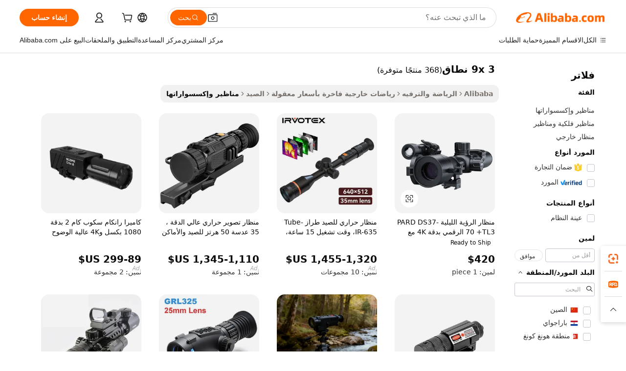

--- FILE ---
content_type: text/html;charset=UTF-8
request_url: https://arabic.alibaba.com/g/3-9x-scope.html
body_size: 191107
content:

<!-- screen_content -->

    <!-- tangram:5410 begin-->
    <!-- tangram:529998 begin-->
    
<!DOCTYPE html>
<html lang="ar" dir="rtl">
  <head>
        <script>
      window.__BB = {
        scene: window.__bb_scene || 'traffic-free-goods'
      };
      window.__BB.BB_CWV_IGNORE = {
          lcp_element: ['#icbu-buyer-pc-top-banner'],
          lcp_url: [],
        };
      window._timing = {}
      window._timing.first_start = Date.now();
      window.needLoginInspiration = Boolean(false);
      // 变量用于标记页面首次可见时间
      let firstVisibleTime = null;
      if (typeof document.hidden !== 'undefined') {
        // 页面首次加载时直接统计
        if (!document.hidden) {
          firstVisibleTime = Date.now();
          window.__BB_timex = 1
        } else {
          // 页面不可见时监听 visibilitychange 事件
          document.addEventListener('visibilitychange', () => {
            if (!document.hidden) {
              firstVisibleTime = Date.now();
              window.__BB_timex = firstVisibleTime - window.performance.timing.navigationStart
              window.__BB.firstVisibleTime = window.__BB_timex
              console.log("Page became visible after "+ window.__BB_timex + " ms");
            }
          }, { once: true });  // 确保只触发一次
        }
      } else {
        console.warn('Page Visibility API is not supported in this browser.');
      }
    </script>
        <meta name="data-spm" content="a2700">
        <meta name="aplus-xplug" content="NONE">
        <meta name="aplus-icbu-disable-umid" content="1">
        <meta name="google-translate-customization" content="9de59014edaf3b99-22e1cf3b5ca21786-g00bb439a5e9e5f8f-f">
    <meta name="yandex-verification" content="25a76ba8e4443bb3" />
    <meta name="msvalidate.01" content="E3FBF0E89B724C30844BF17C59608E8F" />
    <meta name="viewport" content="width=device-width, initial-scale=1.0, maximum-scale=5.0, user-scalable=yes">
        <link rel="preconnect" href="https://s.alicdn.com/" crossorigin>
    <link rel="dns-prefetch" href="https://s.alicdn.com">
                        <link rel="preload" href="https://s.alicdn.com/@g/alilog/??aplus_plugin_icbufront/index.js,mlog/aplus_v2.js" as="script">
        <link rel="preload" href="https://s.alicdn.com/@img/imgextra/i2/O1CN0153JdbU26g4bILVOyC_!!6000000007690-2-tps-418-58.png" as="image">
        <script>
            window.__APLUS_ABRATE__ = {
        perf_group: 'base64cached',
        scene: "traffic-free-goods",
      };
    </script>
    <meta name="aplus-mmstat-timeout" content="15000">
        <meta content="text/html; charset=utf-8" http-equiv="Content-Type">
          <title>نطاق 3 9x - بصريات الصيد النهائية للنطاق الطويل</title>
      <meta name="keywords" content="thermal scope,night vision scope,neoprene scope cover">
      <meta name="description" content="Ø§Ø³ØªÙØ´Ù ÙØ¬ÙÙØ¹ØªÙØ§ Ø§ÙÙØ®ØªØ§Ø±Ø© ÙÙ 3 ÙÙØ§Ø¸ÙØ± 9x ÙÙØµÙØ¯ ÙØ§ÙØ§Ø³ØªØ®Ø¯Ø§Ù Ø§ÙØªÙØªÙÙÙ. Ø§Ø³ØªÙØªØ¹ Ø¨Ø¨ØµØ±ÙØ§Øª Ø¹Ø§ÙÙØ© Ø§ÙØ¬ÙØ¯Ø© ÙØªØµÙÙÙ ÙÙØ§ÙÙ ÙÙÙØ§Ø¡ ÙØ£Ø¯Ø§Ø¡ ÙÙØ«ÙÙ. ØªØ³ÙÙ Ø§ÙØ¢Ù ÙÙØ­ØµÙÙ Ø¹ÙÙ ÙØ¹Ø¯Ø§Øª Ø¹Ø§ÙÙØ© Ø§ÙØ¬ÙØ¯Ø©!">
            <meta name="pagetiming-rate" content="9">
      <meta name="pagetiming-resource-rate" content="4">
                    <link rel="canonical" href="https://arabic.alibaba.com/g/3-9x-scope.html">
                              <link rel="alternate" hreflang="fr" href="https://french.alibaba.com/g/3-9x-scope.html">
                  <link rel="alternate" hreflang="de" href="https://german.alibaba.com/g/3-9x-scope.html">
                  <link rel="alternate" hreflang="pt" href="https://portuguese.alibaba.com/g/3-9x-scope.html">
                  <link rel="alternate" hreflang="it" href="https://italian.alibaba.com/g/3-9x-scope.html">
                  <link rel="alternate" hreflang="es" href="https://spanish.alibaba.com/g/3-9x-scope.html">
                  <link rel="alternate" hreflang="ru" href="https://russian.alibaba.com/g/3-9x-scope.html">
                  <link rel="alternate" hreflang="ko" href="https://korean.alibaba.com/g/3-9x-scope.html">
                  <link rel="alternate" hreflang="ar" href="https://arabic.alibaba.com/g/3-9x-scope.html">
                  <link rel="alternate" hreflang="ja" href="https://japanese.alibaba.com/g/3-9x-scope.html">
                  <link rel="alternate" hreflang="tr" href="https://turkish.alibaba.com/g/3-9x-scope.html">
                  <link rel="alternate" hreflang="th" href="https://thai.alibaba.com/g/3-9x-scope.html">
                  <link rel="alternate" hreflang="vi" href="https://vietnamese.alibaba.com/g/3-9x-scope.html">
                  <link rel="alternate" hreflang="nl" href="https://dutch.alibaba.com/g/3-9x-scope.html">
                  <link rel="alternate" hreflang="he" href="https://hebrew.alibaba.com/g/3-9x-scope.html">
                  <link rel="alternate" hreflang="id" href="https://indonesian.alibaba.com/g/3-9x-scope.html">
                  <link rel="alternate" hreflang="hi" href="https://hindi.alibaba.com/g/3-9x-scope.html">
                  <link rel="alternate" hreflang="en" href="https://www.alibaba.com/showroom/3-9x-scope.html">
                  <link rel="alternate" hreflang="zh" href="https://chinese.alibaba.com/g/3-9x-scope.html">
                  <link rel="alternate" hreflang="x-default" href="https://www.alibaba.com/showroom/3-9x-scope.html">
                                        <script>
      // Aplus 配置自动打点
      var queue = window.goldlog_queue || (window.goldlog_queue = []);
      var tags = ["button", "a", "div", "span", "i", "svg", "input", "li", "tr"];
      queue.push(
        {
          action: 'goldlog.appendMetaInfo',
          arguments: [
            'aplus-auto-exp',
            [
              {
                logkey: '/sc.ug_msite.new_product_exp',
                cssSelector: '[data-spm-exp]',
                props: ["data-spm-exp"],
              },
              {
                logkey: '/sc.ug_pc.seolist_product_exp',
                cssSelector: '.traffic-card-gallery',
                props: ["data-spm-exp"],
              }
            ]
          ]
        }
      )
      queue.push({
        action: 'goldlog.setMetaInfo',
        arguments: ['aplus-auto-clk', JSON.stringify(tags.map(tag =>({
          "logkey": "/sc.ug_msite.new_product_clk",
          tag,
          "filter": "data-spm-clk",
          "props": ["data-spm-clk"]
        })))],
      });
    </script>
  </head>
  <div id="icbu-header"><div id="the-new-header" data-version="4.4.0" data-tnh-auto-exp="tnh-expose" data-scenes="search-products" style="position: relative;background-color: #fff;border-bottom: 1px solid #ddd;box-sizing: border-box; font-family:Inter,SF Pro Text,Roboto,Helvetica Neue,Helvetica,Tahoma,Arial,PingFang SC,Microsoft YaHei;"><div style="display: flex;align-items:center;height: 72px;min-width: 1200px;max-width: 1580px;margin: 0 auto;padding: 0 40px;box-sizing: border-box;"><img style="height: 29px; width: 209px;" src="https://s.alicdn.com/@img/imgextra/i2/O1CN0153JdbU26g4bILVOyC_!!6000000007690-2-tps-418-58.png" alt="" /></div><div style="min-width: 1200px;max-width: 1580px;margin: 0 auto;overflow: hidden;font-size: 14px;display: flex;justify-content: space-between;padding: 0 40px;box-sizing: border-box;"><div style="display: flex; align-items: center; justify-content: space-between"><div style="position: relative; height: 36px; padding: 0 28px 0 20px">All categories</div><div style="position: relative; height: 36px; padding-right: 28px">Featured selections</div><div style="position: relative; height: 36px">Trade Assurance</div></div><div style="display: flex; align-items: center; justify-content: space-between"><div style="position: relative; height: 36px; padding-right: 28px">Buyer Central</div><div style="position: relative; height: 36px; padding-right: 28px">Help Center</div><div style="position: relative; height: 36px; padding-right: 28px">Get the app</div><div style="position: relative; height: 36px">Become a supplier</div></div></div></div></div></div>
  <body data-spm="7724857" style="min-height: calc(100vh + 1px)"><script 
id="beacon-aplus"   
src="//s.alicdn.com/@g/alilog/??aplus_plugin_icbufront/index.js,mlog/aplus_v2.js"
exparams="aplus=async&userid=&aplus&ali_beacon_id=&ali_apache_id=&ali_apache_track=&ali_apache_tracktmp=&eagleeye_traceid=2103010c17684709629036004e11bd&ip=3%2e145%2e208%2e220&dmtrack_c={ali%5fresin%5ftrace%3dse%5frst%3dnull%7csp%5fviewtype%3dY%7cset%3d3%7cser%3d1007%7cpageId%3de3068f96577b4bc49bc078547afc7192%7cm%5fpageid%3dnull%7cpvmi%3da78632c11e3c47e381621a2be7a6f6f2%7csek%5fsepd%3d3%2b9x%2b%25D9%2586%25D8%25B7%25D8%25A7%25D9%2582%7csek%3d3%2b9x%2bscope%7cse%5fpn%3d1%7cp4pid%3d95ef9223%2d3a8f%2d4f5b%2da8d6%2db40a64a3997b%7csclkid%3dnull%7cforecast%5fpost%5fcate%3dnull%7cseo%5fnew%5fuser%5fflag%3dfalse%7ccategoryId%3d100005570%7cseo%5fsearch%5fmodel%5fupgrade%5fv2%3d2025070801%7cseo%5fmodule%5fcard%5f20240624%3d202406242%7clong%5ftext%5fgoogle%5ftranslate%5fv2%3d2407142%7cseo%5fcontent%5ftd%5fbottom%5ftext%5fupdate%5fkey%3d2025070801%7cseo%5fsearch%5fmodel%5fupgrade%5fv3%3d2025072201%7cdamo%5falt%5freplace%3d2485818%7cseo%5fsearch%5fmodel%5fmulti%5fupgrade%5fv3%3d2025081101%7cwap%5fcross%3d2007659%7cwap%5fcs%5faction%3d2005494%7cAPP%5fVisitor%5fActive%3d26705%7cseo%5fshowroom%5fgoods%5fmix%3d2005244%7cseo%5fdefault%5fcached%5flong%5ftext%5ffrom%5fnew%5fkeyword%5fstep%3d2024122502%7cshowroom%5fgeneral%5ftemplate%3d2005292%7cshowroom%5freview%3d20230308%7cwap%5fcs%5ftext%3dnull%7cstructured%5fdata%3d2025052702%7cseo%5fmulti%5fstyle%5ftext%5fupdate%3d2511182%7cpc%5fnew%5fheader%3dnull%7cseo%5fmeta%5fcate%5ftemplate%5fv1%3d2025042401%7cseo%5fmeta%5ftd%5fsearch%5fkeyword%5fstep%5fv1%3d2025040999%7cshowroom%5fft%5flong%5ftext%5fbaks%3d80802%7cAPP%5fGrowing%5fBuyer%5fHigh%5fIntent%5fActive%3d25488%7cshowroom%5fpc%5fv2019%3d2104%7cAPP%5fProspecting%5fBuyer%3d26712%7ccache%5fcontrol%3dnull%7cAPP%5fChurned%5fCore%5fBuyer%3d25460%7cseo%5fdefault%5fcached%5flong%5ftext%5fstep%3d24110802%7camp%5flighthouse%5fscore%5fimage%3d19657%7cseo%5fft%5ftranslate%5fgemini%3d25012003%7cwap%5fnode%5fssr%3d2015725%7cdataphant%5fopen%3d27030%7clongtext%5fmulti%5fstyle%5fexpand%5frussian%3d2510141%7cseo%5flongtext%5fgoogle%5fdata%5fsection%3d25021702%7cindustry%5fpopular%5ffloor%3dnull%7cwap%5fad%5fgoods%5fproduct%5finterval%3dnull%7cseo%5fgoods%5fbootom%5fwholesale%5flink%3d2486162%7cseo%5fkeyword%5faatest%3d9%7cseo%5fmiddle%5fwholesale%5flink%3dnull%7cft%5flong%5ftext%5fenpand%5fstep2%3d121602%7cseo%5fft%5flongtext%5fexpand%5fstep3%3d25012102%7cseo%5fwap%5fheadercard%3d2006288%7cAPP%5fChurned%5fInactive%5fVisitor%3d25497%7cAPP%5fGrowing%5fBuyer%5fHigh%5fIntent%5fInactive%3d25484%7cseo%5fmeta%5ftd%5fmulti%5fkey%3d2025061801%7ctop%5frecommend%5f20250120%3d202501201%7clongtext%5fmulti%5fstyle%5fexpand%5ffrench%5fcopy%3d25091802%7clongtext%5fmulti%5fstyle%5fexpand%5ffrench%5fcopy%5fcopy%3d25092502%7cseo%5ffloor%5fexp%3dnull%7cseo%5fshowroom%5falgo%5flink%3d17764%7cseo%5fmeta%5ftd%5faib%5fgeneral%5fkey%3d2025091900%7ccountry%5findustry%3d202311033%7cshowroom%5fft%5flong%5ftext%5fenpand%5fstep1%3d101102%7cseo%5fshowroom%5fnorel%3dnull%7cplp%5fstyle%5f25%5fpc%3d202505222%7cseo%5fggs%5flayer%3d10010%7cquery%5fmutil%5flang%5ftranslate%3d2025060300%7cAPP%5fChurned%5fBuyer%3d25468%7cstream%5frender%5fperf%5fopt%3d2309181%7cwap%5fgoods%3d2007383%7cseo%5fshowroom%5fsimilar%5f20240614%3d202406142%7cchinese%5fopen%3d6307%7cquery%5fgpt%5ftranslate%3d20240820%7cad%5fproduct%5finterval%3dnull%7camp%5fto%5fpwa%3d2007359%7cplp%5faib%5fmulti%5fai%5fmeta%3d20250401%7cwap%5fsupplier%5fcontent%3dnull%7cpc%5ffree%5frefactoring%3d20220315%7csso%5foem%5ffloor%3d30031%7cAPP%5fGrowing%5fBuyer%5fInactive%3d25475%7cseo%5fpc%5fnew%5fview%5f20240807%3d202408072%7cseo%5fbottom%5ftext%5fentity%5fkey%5fcopy%3d2025062400%7cstream%5frender%3d433763%7cseo%5fmodule%5fcard%5f20240424%3d202404241%7cseo%5ftitle%5freplace%5f20191226%3d5841%7clongtext%5fmulti%5fstyle%5fexpand%3d25090802%7cgoogleweblight%3d6516%7clighthouse%5fbase64%3dnull%7cAPP%5fProspecting%5fBuyer%5fActive%3d26719%7cad%5fgoods%5fproduct%5finterval%3dnull%7cseo%5fbottom%5fdeep%5fextend%5fkw%5fkey%3d2025071101%7clongtext%5fmulti%5fstyle%5fexpand%5fturkish%3d25102801%7cilink%5fuv%3d20240911%7cwap%5flist%5fwakeup%3d2005832%7ctpp%5fcrosslink%5fpc%3d20205311%7cseo%5ftop%5fbooth%3d18501%7cAPP%5fGrowing%5fBuyer%5fLess%5fActive%3d25472%7cseo%5fsearch%5fmodel%5fupgrade%5frank%3d2025092401%7cgoodslayer%3d7977%7cft%5flong%5ftext%5ftranslate%5fexpand%5fstep1%3d24110802%7cseo%5fheaderstyle%5ftraffic%5fkey%5fv1%3d2025072100%7ccrosslink%5fswitch%3d2008141%7cp4p%5foutline%3d20240328%7cseo%5fmeta%5ftd%5faib%5fv2%5fkey%3d2025091800%7crts%5fmulti%3d2008404%7cseo%5fad%5foptimization%5fkey%5fv2%3d2025072300%7cAPP%5fVisitor%5fLess%5fActive%3d26698%7cplp%5fstyle%5f25%3d202505192%7ccdn%5fvm%3d2007368%7cwap%5fad%5fproduct%5finterval%3dnull%7cseo%5fsearch%5fmodel%5fmulti%5fupgrade%5frank%3d2025092401%7cpc%5fcard%5fshare%3d2025081201%7cAPP%5fGrowing%5fBuyer%5fHigh%5fIntent%5fLess%5fActive%3d25480%7cgoods%5ftitle%5fsubstitute%3d9616%7cwap%5fscreen%5fexp%3d2025081400%7creact%5fheader%5ftest%3d202502182%7cpc%5fcs%5fcolor%3dnull%7cshowroom%5fft%5flong%5ftext%5ftest%3d72502%7cone%5ftap%5flogin%5fABTest%3d202308153%7cseo%5fhyh%5fshow%5ftags%3d9867%7cplp%5fstructured%5fdata%3d2508182%7cguide%5fdelete%3d2008526%7cseo%5findustry%5ftemplate%3dnull%7cseo%5fmeta%5ftd%5fmulti%5fes%5fkey%3d2025073101%7cseo%5fshowroom%5fdata%5fmix%3d19888%7csso%5ftop%5franking%5ffloor%3d20031%7cseo%5ftd%5fdeep%5fupgrade%5fkey%5fv3%3d2025081101%7cwap%5fue%5fone%3d2025111401%7cshowroom%5fto%5frts%5flink%3d2008480%7ccountrysearch%5ftest%3dnull%7cchannel%5famp%5fto%5fpwa%3d2008435%7cseo%5fmulti%5fstyles%5flong%5ftext%3d2503172%7cseo%5fmeta%5ftext%5fmutli%5fcate%5ftemplate%5fv1%3d2025080800%7cseo%5fdefault%5fcached%5fmutil%5flong%5ftext%5fstep%3d24110436%7cseo%5faction%5fpoint%5ftype%3d22823%7cseo%5faib%5ftd%5flaunch%5f20240828%5fcopy%3d202408282%7cseo%5fshowroom%5fwholesale%5flink%3dnull%7cseo%5fperf%5fimprove%3d2023999%7cseo%5fwap%5flist%5fbounce%5f01%3d2063%7cseo%5fwap%5flist%5fbounce%5f02%3d2128%7cAPP%5fGrowing%5fBuyer%5fActive%3d25492%7cvideolayer%3dnull%7cvideo%5fplay%3d2006036%7cAPP%5fChurned%5fMember%5fInactive%3d25501%7cseo%5fgoogle%5fnew%5fstruct%3d438326%7cicbu%5falgo%5fp4p%5fseo%5fad%3d2025072300%7ctpp%5ftrace%3dseoKeyword%2dseoKeyword%5fv3%2dbase%2dORIGINAL}&pageid=0391d0dc210323c71768470962&hn=ensearchweb033003035199%2erg%2dus%2deast%2eus68&asid=AQAAAACyuWhpDjNtGgAAAADnxZAIJe9OSQ==&treq=&tres=" async>
</script>
            <style>body{background-color:white;}.no-scrollbar.il-sticky.il-top-0.il-max-h-\[100vh\].il-w-\[200px\].il-flex-shrink-0.il-flex-grow-0.il-overflow-y-scroll{background-color:#FFF;padding-left:12px}</style>
                    <!-- tangram:530006 begin-->
<!--  -->
 <style>
   @keyframes il-spin {
     to {
       transform: rotate(360deg);
     }
   }
   @keyframes il-pulse {
     50% {
       opacity: 0.5;
     }
   }
   .traffic-card-gallery {display: flex;position: relative;flex-direction: column;justify-content: flex-start;border-radius: 0.5rem;background-color: #fff;padding: 0.5rem 0.5rem 1rem;overflow: hidden;font-size: 0.75rem;line-height: 1rem;}
   .traffic-card-list {display: flex;position: relative;flex-direction: row;justify-content: flex-start;border-bottom-width: 1px;background-color: #fff;padding: 1rem;height: 292px;overflow: hidden;font-size: 0.75rem;line-height: 1rem;}
   .product-price {
     b {
       font-size: 22px;
     }
   }
   .skel-loading {
       animation: il-pulse 2s cubic-bezier(0.4, 0, 0.6, 1) infinite;background-color: hsl(60, 4.8%, 95.9%);
   }
 </style>
<div id="first-cached-card">
  <div style="box-sizing:border-box;display: flex;position: absolute;left: 0;right: 0;margin: 0 auto;z-index: 1;min-width: 1200px;max-width: 1580px;padding: 0.75rem 3.25rem 0;pointer-events: none;">
    <!--页面左侧区域-->
    <div style="width: 200px;padding-top: 1rem;padding-left:12px; background-color: #fff;border-radius: 0.25rem">
      <div class="skel-loading" style="height: 1.5rem;width: 50%;border-radius: 0.25rem;"></div>
      <div style="margin-top: 1rem;margin-bottom: 1rem;">
        <div class="skel-loading" style="height: 1rem;width: calc(100% * 5 / 6);"></div>
        <div
          class="skel-loading"
          style="margin-top: 1rem;height: 1rem;width: calc(100% * 8 / 12);"
        ></div>
        <div class="skel-loading" style="margin-top: 1rem;height: 1rem;width: 75%;"></div>
        <div
          class="skel-loading"
          style="margin-top: 1rem;height: 1rem;width: calc(100% * 7 / 12);"
        ></div>
      </div>
      <div class="skel-loading" style="height: 1.5rem;width: 50%;border-radius: 0.25rem;"></div>
      <div style="margin-top: 1rem;margin-bottom: 1rem;">
        <div class="skel-loading" style="height: 1rem;width: calc(100% * 5 / 6);"></div>
        <div
          class="skel-loading"
          style="margin-top: 1rem;height: 1rem;width: calc(100% * 8 / 12);"
        ></div>
        <div class="skel-loading" style="margin-top: 1rem;height: 1rem;width: 75%;"></div>
        <div
          class="skel-loading"
          style="margin-top: 1rem;height: 1rem;width: calc(100% * 7 / 12);"
        ></div>
      </div>
      <div class="skel-loading" style="height: 1.5rem;width: 50%;border-radius: 0.25rem;"></div>
      <div style="margin-top: 1rem;margin-bottom: 1rem;">
        <div class="skel-loading" style="height: 1rem;width: calc(100% * 5 / 6);"></div>
        <div
          class="skel-loading"
          style="margin-top: 1rem;height: 1rem;width: calc(100% * 8 / 12);"
        ></div>
        <div class="skel-loading" style="margin-top: 1rem;height: 1rem;width: 75%;"></div>
        <div
          class="skel-loading"
          style="margin-top: 1rem;height: 1rem;width: calc(100% * 7 / 12);"
        ></div>
      </div>
      <div class="skel-loading" style="height: 1.5rem;width: 50%;border-radius: 0.25rem;"></div>
      <div style="margin-top: 1rem;margin-bottom: 1rem;">
        <div class="skel-loading" style="height: 1rem;width: calc(100% * 5 / 6);"></div>
        <div
          class="skel-loading"
          style="margin-top: 1rem;height: 1rem;width: calc(100% * 8 / 12);"
        ></div>
        <div class="skel-loading" style="margin-top: 1rem;height: 1rem;width: 75%;"></div>
        <div
          class="skel-loading"
          style="margin-top: 1rem;height: 1rem;width: calc(100% * 7 / 12);"
        ></div>
      </div>
      <div class="skel-loading" style="height: 1.5rem;width: 50%;border-radius: 0.25rem;"></div>
      <div style="margin-top: 1rem;margin-bottom: 1rem;">
        <div class="skel-loading" style="height: 1rem;width: calc(100% * 5 / 6);"></div>
        <div
          class="skel-loading"
          style="margin-top: 1rem;height: 1rem;width: calc(100% * 8 / 12);"
        ></div>
        <div class="skel-loading" style="margin-top: 1rem;height: 1rem;width: 75%;"></div>
        <div
          class="skel-loading"
          style="margin-top: 1rem;height: 1rem;width: calc(100% * 7 / 12);"
        ></div>
      </div>
      <div class="skel-loading" style="height: 1.5rem;width: 50%;border-radius: 0.25rem;"></div>
      <div style="margin-top: 1rem;margin-bottom: 1rem;">
        <div class="skel-loading" style="height: 1rem;width: calc(100% * 5 / 6);"></div>
        <div
          class="skel-loading"
          style="margin-top: 1rem;height: 1rem;width: calc(100% * 8 / 12);"
        ></div>
        <div class="skel-loading" style="margin-top: 1rem;height: 1rem;width: 75%;"></div>
        <div
          class="skel-loading"
          style="margin-top: 1rem;height: 1rem;width: calc(100% * 7 / 12);"
        ></div>
      </div>
    </div>
    <!--页面主体区域-->
    <div style="flex: 1 1 0%; overflow: hidden;padding: 0.5rem 0.5rem 0.5rem 1.5rem">
      <div style="height: 1.25rem;margin-bottom: 1rem;"></div>
      <!-- keywords -->
      <div style="margin-bottom: 1rem;height: 1.75rem;font-weight: 700;font-size: 1.25rem;line-height: 1.75rem;"></div>
      <!-- longtext -->
            <div style="width: calc(25% - 0.9rem);pointer-events: auto">
        <div class="traffic-card-gallery">
          <!-- ProductImage -->
          <a href="//www.alibaba.com/product-detail/Night-Vision-Scope-PARD-DS35-70_1600755766743.html?from=SEO" target="_blank" style="position: relative;margin-bottom: 0.5rem;aspect-ratio: 1;overflow: hidden;border-radius: 0.5rem;">
            <div style="display: flex; overflow: hidden">
              <div style="position: relative;margin: 0;width: 100%;min-width: 0;flex-shrink: 0;flex-grow: 0;flex-basis: 100%;padding: 0;">
                <img style="position: relative; aspect-ratio: 1; width: 100%" src="[data-uri]" loading="eager" />
                <div style="position: absolute;left: 0;bottom: 0;right: 0;top: 0;background-color: #000;opacity: 0.05;"></div>
              </div>
            </div>
          </a>
          <div style="display: flex;flex: 1 1 0%;flex-direction: column;justify-content: space-between;">
            <div>
              <a class="skel-loading" style="margin-top: 0.5rem;display:inline-block;width:100%;height:1rem;" href="//www.alibaba.com/product-detail/Night-Vision-Scope-PARD-DS35-70_1600755766743.html" target="_blank"></a>
              <a class="skel-loading" style="margin-top: 0.125rem;display:inline-block;width:100%;height:1rem;" href="//www.alibaba.com/product-detail/Night-Vision-Scope-PARD-DS35-70_1600755766743.html" target="_blank"></a>
              <div class="skel-loading" style="margin-top: 0.25rem;height:1.625rem;width:75%"></div>
              <div class="skel-loading" style="margin-top: 0.5rem;height: 1rem;width:50%"></div>
              <div class="skel-loading" style="margin-top:0.25rem;height:1rem;width:25%"></div>
            </div>
          </div>

        </div>
      </div>

    </div>
  </div>
</div>
<!-- tangram:530006 end-->
            <style>.component-left-filter-callback{display:flex;position:relative;margin-top:10px;height:1200px}.component-left-filter-callback img{width:200px}.component-left-filter-callback i{position:absolute;top:5%;left:50%}.related-search-wrapper{padding:.5rem;--tw-bg-opacity: 1;background-color:#fff;background-color:rgba(255,255,255,var(--tw-bg-opacity, 1));border-width:1px;border-color:var(--input)}.related-search-wrapper .related-search-box{margin:12px 16px}.related-search-wrapper .related-search-box .related-search-title{display:inline;float:start;color:#666;word-wrap:break-word;margin-right:12px;width:13%}.related-search-wrapper .related-search-box .related-search-content{display:flex;flex-wrap:wrap}.related-search-wrapper .related-search-box .related-search-content .related-search-link{margin-right:12px;width:23%;overflow:hidden;color:#666;text-overflow:ellipsis;white-space:nowrap}.product-title img{margin-right:.5rem;display:inline-block;height:1rem;vertical-align:sub}.product-price b{font-size:22px}.similar-icon{position:absolute;bottom:12px;z-index:2;right:12px}.rfq-card{display:inline-block;position:relative;box-sizing:border-box;margin-bottom:36px}.rfq-card .rfq-card-content{display:flex;position:relative;flex-direction:column;align-items:flex-start;background-size:cover;background-color:#fff;padding:12px;width:100%;height:100%}.rfq-card .rfq-card-content .rfq-card-icon{margin-top:50px}.rfq-card .rfq-card-content .rfq-card-icon img{width:45px}.rfq-card .rfq-card-content .rfq-card-top-title{margin-top:14px;color:#222;font-weight:400;font-size:16px}.rfq-card .rfq-card-content .rfq-card-title{margin-top:24px;color:#333;font-weight:800;font-size:20px}.rfq-card .rfq-card-content .rfq-card-input-box{margin-top:24px;width:100%}.rfq-card .rfq-card-content .rfq-card-input-box textarea{box-sizing:border-box;border:1px solid #ddd;border-radius:4px;background-color:#fff;padding:9px 12px;width:100%;height:88px;resize:none;color:#666;font-weight:400;font-size:13px;font-family:inherit}.rfq-card .rfq-card-content .rfq-card-button{margin-top:24px;border:1px solid #666;border-radius:16px;background-color:#fff;width:67%;color:#000;font-weight:700;font-size:14px;line-height:30px;text-align:center}[data-modulename^=ProductList-] div{contain-intrinsic-size:auto 500px}.traffic-card-gallery:hover{--tw-shadow: 0px 2px 6px 2px rgba(0,0,0,.12157);--tw-shadow-colored: 0px 2px 6px 2px var(--tw-shadow-color);box-shadow:0 0 #0000,0 0 #0000,0 2px 6px 2px #0000001f;box-shadow:var(--tw-ring-offset-shadow, 0 0 rgba(0,0,0,0)),var(--tw-ring-shadow, 0 0 rgba(0,0,0,0)),var(--tw-shadow);z-index:10}.traffic-card-gallery{position:relative;display:flex;flex-direction:column;justify-content:flex-start;overflow:hidden;border-radius:.75rem;--tw-bg-opacity: 1;background-color:#fff;background-color:rgba(255,255,255,var(--tw-bg-opacity, 1));padding:.5rem;font-size:.75rem;line-height:1rem}.traffic-card-list{position:relative;display:flex;height:292px;flex-direction:row;justify-content:flex-start;overflow:hidden;border-bottom-width:1px;--tw-bg-opacity: 1;background-color:#fff;background-color:rgba(255,255,255,var(--tw-bg-opacity, 1));padding:1rem;font-size:.75rem;line-height:1rem}.traffic-card-g-industry:hover{--tw-shadow: 0 0 10px rgba(0,0,0,.1);--tw-shadow-colored: 0 0 10px var(--tw-shadow-color);box-shadow:0 0 #0000,0 0 #0000,0 0 10px #0000001a;box-shadow:var(--tw-ring-offset-shadow, 0 0 rgba(0,0,0,0)),var(--tw-ring-shadow, 0 0 rgba(0,0,0,0)),var(--tw-shadow)}.traffic-card-g-industry{position:relative;border-radius:var(--radius);--tw-bg-opacity: 1;background-color:#fff;background-color:rgba(255,255,255,var(--tw-bg-opacity, 1));padding:1.25rem .75rem .75rem;font-size:.875rem;line-height:1.25rem}.module-filter-section-wrapper{max-height:none!important;overflow-x:hidden}*,:before,:after{--tw-border-spacing-x: 0;--tw-border-spacing-y: 0;--tw-translate-x: 0;--tw-translate-y: 0;--tw-rotate: 0;--tw-skew-x: 0;--tw-skew-y: 0;--tw-scale-x: 1;--tw-scale-y: 1;--tw-pan-x: ;--tw-pan-y: ;--tw-pinch-zoom: ;--tw-scroll-snap-strictness: proximity;--tw-gradient-from-position: ;--tw-gradient-via-position: ;--tw-gradient-to-position: ;--tw-ordinal: ;--tw-slashed-zero: ;--tw-numeric-figure: ;--tw-numeric-spacing: ;--tw-numeric-fraction: ;--tw-ring-inset: ;--tw-ring-offset-width: 0px;--tw-ring-offset-color: #fff;--tw-ring-color: rgba(59, 130, 246, .5);--tw-ring-offset-shadow: 0 0 rgba(0,0,0,0);--tw-ring-shadow: 0 0 rgba(0,0,0,0);--tw-shadow: 0 0 rgba(0,0,0,0);--tw-shadow-colored: 0 0 rgba(0,0,0,0);--tw-blur: ;--tw-brightness: ;--tw-contrast: ;--tw-grayscale: ;--tw-hue-rotate: ;--tw-invert: ;--tw-saturate: ;--tw-sepia: ;--tw-drop-shadow: ;--tw-backdrop-blur: ;--tw-backdrop-brightness: ;--tw-backdrop-contrast: ;--tw-backdrop-grayscale: ;--tw-backdrop-hue-rotate: ;--tw-backdrop-invert: ;--tw-backdrop-opacity: ;--tw-backdrop-saturate: ;--tw-backdrop-sepia: ;--tw-contain-size: ;--tw-contain-layout: ;--tw-contain-paint: ;--tw-contain-style: }::backdrop{--tw-border-spacing-x: 0;--tw-border-spacing-y: 0;--tw-translate-x: 0;--tw-translate-y: 0;--tw-rotate: 0;--tw-skew-x: 0;--tw-skew-y: 0;--tw-scale-x: 1;--tw-scale-y: 1;--tw-pan-x: ;--tw-pan-y: ;--tw-pinch-zoom: ;--tw-scroll-snap-strictness: proximity;--tw-gradient-from-position: ;--tw-gradient-via-position: ;--tw-gradient-to-position: ;--tw-ordinal: ;--tw-slashed-zero: ;--tw-numeric-figure: ;--tw-numeric-spacing: ;--tw-numeric-fraction: ;--tw-ring-inset: ;--tw-ring-offset-width: 0px;--tw-ring-offset-color: #fff;--tw-ring-color: rgba(59, 130, 246, .5);--tw-ring-offset-shadow: 0 0 rgba(0,0,0,0);--tw-ring-shadow: 0 0 rgba(0,0,0,0);--tw-shadow: 0 0 rgba(0,0,0,0);--tw-shadow-colored: 0 0 rgba(0,0,0,0);--tw-blur: ;--tw-brightness: ;--tw-contrast: ;--tw-grayscale: ;--tw-hue-rotate: ;--tw-invert: ;--tw-saturate: ;--tw-sepia: ;--tw-drop-shadow: ;--tw-backdrop-blur: ;--tw-backdrop-brightness: ;--tw-backdrop-contrast: ;--tw-backdrop-grayscale: ;--tw-backdrop-hue-rotate: ;--tw-backdrop-invert: ;--tw-backdrop-opacity: ;--tw-backdrop-saturate: ;--tw-backdrop-sepia: ;--tw-contain-size: ;--tw-contain-layout: ;--tw-contain-paint: ;--tw-contain-style: }*,:before,:after{box-sizing:border-box;border-width:0;border-style:solid;border-color:#e5e7eb}:before,:after{--tw-content: ""}html,:host{line-height:1.5;-webkit-text-size-adjust:100%;-moz-tab-size:4;-o-tab-size:4;tab-size:4;font-family:ui-sans-serif,system-ui,-apple-system,Segoe UI,Roboto,Ubuntu,Cantarell,Noto Sans,sans-serif,"Apple Color Emoji","Segoe UI Emoji",Segoe UI Symbol,"Noto Color Emoji";font-feature-settings:normal;font-variation-settings:normal;-webkit-tap-highlight-color:transparent}body{margin:0;line-height:inherit}hr{height:0;color:inherit;border-top-width:1px}abbr:where([title]){text-decoration:underline;-webkit-text-decoration:underline dotted;text-decoration:underline dotted}h1,h2,h3,h4,h5,h6{font-size:inherit;font-weight:inherit}a{color:inherit;text-decoration:inherit}b,strong{font-weight:bolder}code,kbd,samp,pre{font-family:ui-monospace,SFMono-Regular,Menlo,Monaco,Consolas,Liberation Mono,Courier New,monospace;font-feature-settings:normal;font-variation-settings:normal;font-size:1em}small{font-size:80%}sub,sup{font-size:75%;line-height:0;position:relative;vertical-align:baseline}sub{bottom:-.25em}sup{top:-.5em}table{text-indent:0;border-color:inherit;border-collapse:collapse}button,input,optgroup,select,textarea{font-family:inherit;font-feature-settings:inherit;font-variation-settings:inherit;font-size:100%;font-weight:inherit;line-height:inherit;letter-spacing:inherit;color:inherit;margin:0;padding:0}button,select{text-transform:none}button,input:where([type=button]),input:where([type=reset]),input:where([type=submit]){-webkit-appearance:button;background-color:transparent;background-image:none}:-moz-focusring{outline:auto}:-moz-ui-invalid{box-shadow:none}progress{vertical-align:baseline}::-webkit-inner-spin-button,::-webkit-outer-spin-button{height:auto}[type=search]{-webkit-appearance:textfield;outline-offset:-2px}::-webkit-search-decoration{-webkit-appearance:none}::-webkit-file-upload-button{-webkit-appearance:button;font:inherit}summary{display:list-item}blockquote,dl,dd,h1,h2,h3,h4,h5,h6,hr,figure,p,pre{margin:0}fieldset{margin:0;padding:0}legend{padding:0}ol,ul,menu{list-style:none;margin:0;padding:0}dialog{padding:0}textarea{resize:vertical}input::-moz-placeholder,textarea::-moz-placeholder{opacity:1;color:#9ca3af}input::placeholder,textarea::placeholder{opacity:1;color:#9ca3af}button,[role=button]{cursor:pointer}:disabled{cursor:default}img,svg,video,canvas,audio,iframe,embed,object{display:block;vertical-align:middle}img,video{max-width:100%;height:auto}[hidden]:where(:not([hidden=until-found])){display:none}:root{--background: hsl(0, 0%, 100%);--foreground: hsl(20, 14.3%, 4.1%);--card: hsl(0, 0%, 100%);--card-foreground: hsl(20, 14.3%, 4.1%);--popover: hsl(0, 0%, 100%);--popover-foreground: hsl(20, 14.3%, 4.1%);--primary: hsl(24, 100%, 50%);--primary-foreground: hsl(60, 9.1%, 97.8%);--secondary: hsl(60, 4.8%, 95.9%);--secondary-foreground: #333;--muted: hsl(60, 4.8%, 95.9%);--muted-foreground: hsl(25, 5.3%, 44.7%);--accent: hsl(60, 4.8%, 95.9%);--accent-foreground: hsl(24, 9.8%, 10%);--destructive: hsl(0, 84.2%, 60.2%);--destructive-foreground: hsl(60, 9.1%, 97.8%);--border: hsl(20, 5.9%, 90%);--input: hsl(20, 5.9%, 90%);--ring: hsl(24.6, 95%, 53.1%);--radius: 1rem}.dark{--background: hsl(20, 14.3%, 4.1%);--foreground: hsl(60, 9.1%, 97.8%);--card: hsl(20, 14.3%, 4.1%);--card-foreground: hsl(60, 9.1%, 97.8%);--popover: hsl(20, 14.3%, 4.1%);--popover-foreground: hsl(60, 9.1%, 97.8%);--primary: hsl(20.5, 90.2%, 48.2%);--primary-foreground: hsl(60, 9.1%, 97.8%);--secondary: hsl(12, 6.5%, 15.1%);--secondary-foreground: hsl(60, 9.1%, 97.8%);--muted: hsl(12, 6.5%, 15.1%);--muted-foreground: hsl(24, 5.4%, 63.9%);--accent: hsl(12, 6.5%, 15.1%);--accent-foreground: hsl(60, 9.1%, 97.8%);--destructive: hsl(0, 72.2%, 50.6%);--destructive-foreground: hsl(60, 9.1%, 97.8%);--border: hsl(12, 6.5%, 15.1%);--input: hsl(12, 6.5%, 15.1%);--ring: hsl(20.5, 90.2%, 48.2%)}*{border-color:#e7e5e4;border-color:var(--border)}body{background-color:#fff;background-color:var(--background);color:#0c0a09;color:var(--foreground)}.il-sr-only{position:absolute;width:1px;height:1px;padding:0;margin:-1px;overflow:hidden;clip:rect(0,0,0,0);white-space:nowrap;border-width:0}.il-invisible{visibility:hidden}.il-fixed{position:fixed}.il-absolute{position:absolute}.il-relative{position:relative}.il-sticky{position:sticky}.il-inset-0{inset:0}.il--bottom-12{bottom:-3rem}.il--top-12{top:-3rem}.il-bottom-0{bottom:0}.il-bottom-2{bottom:.5rem}.il-bottom-3{bottom:.75rem}.il-bottom-4{bottom:1rem}.il-end-0{right:0}.il-end-2{right:.5rem}.il-end-3{right:.75rem}.il-end-4{right:1rem}.il-left-0{left:0}.il-left-3{left:.75rem}.il-right-0{right:0}.il-right-2{right:.5rem}.il-right-3{right:.75rem}.il-start-0{left:0}.il-start-1\/2{left:50%}.il-start-2{left:.5rem}.il-start-3{left:.75rem}.il-start-\[50\%\]{left:50%}.il-top-0{top:0}.il-top-1\/2{top:50%}.il-top-16{top:4rem}.il-top-4{top:1rem}.il-top-\[50\%\]{top:50%}.il-z-10{z-index:10}.il-z-50{z-index:50}.il-z-\[9999\]{z-index:9999}.il-col-span-4{grid-column:span 4 / span 4}.il-m-0{margin:0}.il-m-3{margin:.75rem}.il-m-auto{margin:auto}.il-mx-auto{margin-left:auto;margin-right:auto}.il-my-3{margin-top:.75rem;margin-bottom:.75rem}.il-my-5{margin-top:1.25rem;margin-bottom:1.25rem}.il-my-auto{margin-top:auto;margin-bottom:auto}.\!il-mb-4{margin-bottom:1rem!important}.il--mt-4{margin-top:-1rem}.il-mb-0{margin-bottom:0}.il-mb-1{margin-bottom:.25rem}.il-mb-2{margin-bottom:.5rem}.il-mb-3{margin-bottom:.75rem}.il-mb-4{margin-bottom:1rem}.il-mb-5{margin-bottom:1.25rem}.il-mb-6{margin-bottom:1.5rem}.il-mb-8{margin-bottom:2rem}.il-mb-\[-0\.75rem\]{margin-bottom:-.75rem}.il-mb-\[0\.125rem\]{margin-bottom:.125rem}.il-me-1{margin-right:.25rem}.il-me-2{margin-right:.5rem}.il-me-3{margin-right:.75rem}.il-me-auto{margin-right:auto}.il-mr-1{margin-right:.25rem}.il-mr-2{margin-right:.5rem}.il-ms-1{margin-left:.25rem}.il-ms-4{margin-left:1rem}.il-ms-5{margin-left:1.25rem}.il-ms-8{margin-left:2rem}.il-ms-\[\.375rem\]{margin-left:.375rem}.il-ms-auto{margin-left:auto}.il-mt-0{margin-top:0}.il-mt-0\.5{margin-top:.125rem}.il-mt-1{margin-top:.25rem}.il-mt-2{margin-top:.5rem}.il-mt-3{margin-top:.75rem}.il-mt-4{margin-top:1rem}.il-mt-6{margin-top:1.5rem}.il-line-clamp-1{overflow:hidden;display:-webkit-box;-webkit-box-orient:vertical;-webkit-line-clamp:1}.il-line-clamp-2{overflow:hidden;display:-webkit-box;-webkit-box-orient:vertical;-webkit-line-clamp:2}.il-line-clamp-6{overflow:hidden;display:-webkit-box;-webkit-box-orient:vertical;-webkit-line-clamp:6}.il-inline-block{display:inline-block}.il-inline{display:inline}.il-flex{display:flex}.il-inline-flex{display:inline-flex}.il-grid{display:grid}.il-aspect-square{aspect-ratio:1 / 1}.il-size-5{width:1.25rem;height:1.25rem}.il-h-1{height:.25rem}.il-h-10{height:2.5rem}.il-h-11{height:2.75rem}.il-h-20{height:5rem}.il-h-24{height:6rem}.il-h-3\.5{height:.875rem}.il-h-4{height:1rem}.il-h-40{height:10rem}.il-h-6{height:1.5rem}.il-h-8{height:2rem}.il-h-9{height:2.25rem}.il-h-\[150px\]{height:150px}.il-h-\[152px\]{height:152px}.il-h-\[18\.25rem\]{height:18.25rem}.il-h-\[292px\]{height:292px}.il-h-\[600px\]{height:600px}.il-h-auto{height:auto}.il-h-fit{height:-moz-fit-content;height:fit-content}.il-h-full{height:100%}.il-h-screen{height:100vh}.il-max-h-\[100vh\]{max-height:100vh}.il-w-1\/2{width:50%}.il-w-10{width:2.5rem}.il-w-10\/12{width:83.333333%}.il-w-4{width:1rem}.il-w-6{width:1.5rem}.il-w-64{width:16rem}.il-w-7\/12{width:58.333333%}.il-w-72{width:18rem}.il-w-8{width:2rem}.il-w-8\/12{width:66.666667%}.il-w-9{width:2.25rem}.il-w-9\/12{width:75%}.il-w-\[200px\]{width:200px}.il-w-\[84px\]{width:84px}.il-w-fit{width:-moz-fit-content;width:fit-content}.il-w-full{width:100%}.il-w-screen{width:100vw}.il-min-w-0{min-width:0px}.il-min-w-3{min-width:.75rem}.il-min-w-\[1200px\]{min-width:1200px}.il-max-w-\[1000px\]{max-width:1000px}.il-max-w-\[1580px\]{max-width:1580px}.il-max-w-full{max-width:100%}.il-max-w-lg{max-width:32rem}.il-flex-1{flex:1 1 0%}.il-flex-shrink-0,.il-shrink-0{flex-shrink:0}.il-flex-grow-0,.il-grow-0{flex-grow:0}.il-basis-24{flex-basis:6rem}.il-basis-full{flex-basis:100%}.il-origin-\[--radix-tooltip-content-transform-origin\]{transform-origin:var(--radix-tooltip-content-transform-origin)}.il--translate-x-1\/2{--tw-translate-x: -50%;transform:translate(-50%,var(--tw-translate-y)) rotate(var(--tw-rotate)) skew(var(--tw-skew-x)) skewY(var(--tw-skew-y)) scaleX(var(--tw-scale-x)) scaleY(var(--tw-scale-y));transform:translate(var(--tw-translate-x),var(--tw-translate-y)) rotate(var(--tw-rotate)) skew(var(--tw-skew-x)) skewY(var(--tw-skew-y)) scaleX(var(--tw-scale-x)) scaleY(var(--tw-scale-y))}.il--translate-y-1\/2{--tw-translate-y: -50%;transform:translate(var(--tw-translate-x),-50%) rotate(var(--tw-rotate)) skew(var(--tw-skew-x)) skewY(var(--tw-skew-y)) scaleX(var(--tw-scale-x)) scaleY(var(--tw-scale-y));transform:translate(var(--tw-translate-x),var(--tw-translate-y)) rotate(var(--tw-rotate)) skew(var(--tw-skew-x)) skewY(var(--tw-skew-y)) scaleX(var(--tw-scale-x)) scaleY(var(--tw-scale-y))}.il-translate-x-\[-50\%\]{--tw-translate-x: -50%;transform:translate(-50%,var(--tw-translate-y)) rotate(var(--tw-rotate)) skew(var(--tw-skew-x)) skewY(var(--tw-skew-y)) scaleX(var(--tw-scale-x)) scaleY(var(--tw-scale-y));transform:translate(var(--tw-translate-x),var(--tw-translate-y)) rotate(var(--tw-rotate)) skew(var(--tw-skew-x)) skewY(var(--tw-skew-y)) scaleX(var(--tw-scale-x)) scaleY(var(--tw-scale-y))}.il-translate-y-\[-50\%\]{--tw-translate-y: -50%;transform:translate(var(--tw-translate-x),-50%) rotate(var(--tw-rotate)) skew(var(--tw-skew-x)) skewY(var(--tw-skew-y)) scaleX(var(--tw-scale-x)) scaleY(var(--tw-scale-y));transform:translate(var(--tw-translate-x),var(--tw-translate-y)) rotate(var(--tw-rotate)) skew(var(--tw-skew-x)) skewY(var(--tw-skew-y)) scaleX(var(--tw-scale-x)) scaleY(var(--tw-scale-y))}.il-rotate-90{--tw-rotate: 90deg;transform:translate(var(--tw-translate-x),var(--tw-translate-y)) rotate(90deg) skew(var(--tw-skew-x)) skewY(var(--tw-skew-y)) scaleX(var(--tw-scale-x)) scaleY(var(--tw-scale-y));transform:translate(var(--tw-translate-x),var(--tw-translate-y)) rotate(var(--tw-rotate)) skew(var(--tw-skew-x)) skewY(var(--tw-skew-y)) scaleX(var(--tw-scale-x)) scaleY(var(--tw-scale-y))}@keyframes il-pulse{50%{opacity:.5}}.il-animate-pulse{animation:il-pulse 2s cubic-bezier(.4,0,.6,1) infinite}@keyframes il-spin{to{transform:rotate(360deg)}}.il-animate-spin{animation:il-spin 1s linear infinite}.il-cursor-pointer{cursor:pointer}.il-list-disc{list-style-type:disc}.il-grid-cols-2{grid-template-columns:repeat(2,minmax(0,1fr))}.il-grid-cols-4{grid-template-columns:repeat(4,minmax(0,1fr))}.il-flex-row{flex-direction:row}.il-flex-col{flex-direction:column}.il-flex-col-reverse{flex-direction:column-reverse}.il-flex-wrap{flex-wrap:wrap}.il-flex-nowrap{flex-wrap:nowrap}.il-items-start{align-items:flex-start}.il-items-center{align-items:center}.il-items-baseline{align-items:baseline}.il-justify-start{justify-content:flex-start}.il-justify-end{justify-content:flex-end}.il-justify-center{justify-content:center}.il-justify-between{justify-content:space-between}.il-gap-1{gap:.25rem}.il-gap-1\.5{gap:.375rem}.il-gap-10{gap:2.5rem}.il-gap-2{gap:.5rem}.il-gap-3{gap:.75rem}.il-gap-4{gap:1rem}.il-gap-8{gap:2rem}.il-gap-\[\.0938rem\]{gap:.0938rem}.il-gap-\[\.375rem\]{gap:.375rem}.il-gap-\[0\.125rem\]{gap:.125rem}.\!il-gap-x-5{-moz-column-gap:1.25rem!important;column-gap:1.25rem!important}.\!il-gap-y-5{row-gap:1.25rem!important}.il-space-y-1\.5>:not([hidden])~:not([hidden]){--tw-space-y-reverse: 0;margin-top:calc(.375rem * (1 - var(--tw-space-y-reverse)));margin-top:.375rem;margin-top:calc(.375rem * calc(1 - var(--tw-space-y-reverse)));margin-bottom:0rem;margin-bottom:calc(.375rem * var(--tw-space-y-reverse))}.il-space-y-4>:not([hidden])~:not([hidden]){--tw-space-y-reverse: 0;margin-top:calc(1rem * (1 - var(--tw-space-y-reverse)));margin-top:1rem;margin-top:calc(1rem * calc(1 - var(--tw-space-y-reverse)));margin-bottom:0rem;margin-bottom:calc(1rem * var(--tw-space-y-reverse))}.il-overflow-hidden{overflow:hidden}.il-overflow-y-auto{overflow-y:auto}.il-overflow-y-scroll{overflow-y:scroll}.il-truncate{overflow:hidden;text-overflow:ellipsis;white-space:nowrap}.il-text-ellipsis{text-overflow:ellipsis}.il-whitespace-normal{white-space:normal}.il-whitespace-nowrap{white-space:nowrap}.il-break-normal{word-wrap:normal;word-break:normal}.il-break-words{word-wrap:break-word}.il-break-all{word-break:break-all}.il-rounded{border-radius:.25rem}.il-rounded-2xl{border-radius:1rem}.il-rounded-\[0\.5rem\]{border-radius:.5rem}.il-rounded-\[1\.25rem\]{border-radius:1.25rem}.il-rounded-full{border-radius:9999px}.il-rounded-lg{border-radius:1rem;border-radius:var(--radius)}.il-rounded-md{border-radius:calc(1rem - 2px);border-radius:calc(var(--radius) - 2px)}.il-rounded-sm{border-radius:calc(1rem - 4px);border-radius:calc(var(--radius) - 4px)}.il-rounded-xl{border-radius:.75rem}.il-border,.il-border-\[1px\]{border-width:1px}.il-border-b,.il-border-b-\[1px\]{border-bottom-width:1px}.il-border-solid{border-style:solid}.il-border-none{border-style:none}.il-border-\[\#222\]{--tw-border-opacity: 1;border-color:#222;border-color:rgba(34,34,34,var(--tw-border-opacity, 1))}.il-border-\[\#DDD\]{--tw-border-opacity: 1;border-color:#ddd;border-color:rgba(221,221,221,var(--tw-border-opacity, 1))}.il-border-foreground{border-color:#0c0a09;border-color:var(--foreground)}.il-border-input{border-color:#e7e5e4;border-color:var(--input)}.il-bg-\[\#F8F8F8\]{--tw-bg-opacity: 1;background-color:#f8f8f8;background-color:rgba(248,248,248,var(--tw-bg-opacity, 1))}.il-bg-\[\#d9d9d963\]{background-color:#d9d9d963}.il-bg-accent{background-color:#f5f5f4;background-color:var(--accent)}.il-bg-background{background-color:#fff;background-color:var(--background)}.il-bg-black{--tw-bg-opacity: 1;background-color:#000;background-color:rgba(0,0,0,var(--tw-bg-opacity, 1))}.il-bg-black\/80{background-color:#000c}.il-bg-destructive{background-color:#ef4444;background-color:var(--destructive)}.il-bg-gray-300{--tw-bg-opacity: 1;background-color:#d1d5db;background-color:rgba(209,213,219,var(--tw-bg-opacity, 1))}.il-bg-muted{background-color:#f5f5f4;background-color:var(--muted)}.il-bg-orange-500{--tw-bg-opacity: 1;background-color:#f97316;background-color:rgba(249,115,22,var(--tw-bg-opacity, 1))}.il-bg-popover{background-color:#fff;background-color:var(--popover)}.il-bg-primary{background-color:#f60;background-color:var(--primary)}.il-bg-secondary{background-color:#f5f5f4;background-color:var(--secondary)}.il-bg-transparent{background-color:transparent}.il-bg-white{--tw-bg-opacity: 1;background-color:#fff;background-color:rgba(255,255,255,var(--tw-bg-opacity, 1))}.il-bg-opacity-80{--tw-bg-opacity: .8}.il-bg-cover{background-size:cover}.il-bg-no-repeat{background-repeat:no-repeat}.il-fill-black{fill:#000}.il-object-cover{-o-object-fit:cover;object-fit:cover}.il-p-0{padding:0}.il-p-1{padding:.25rem}.il-p-2{padding:.5rem}.il-p-3{padding:.75rem}.il-p-4{padding:1rem}.il-p-5{padding:1.25rem}.il-p-6{padding:1.5rem}.il-px-2{padding-left:.5rem;padding-right:.5rem}.il-px-3{padding-left:.75rem;padding-right:.75rem}.il-py-0\.5{padding-top:.125rem;padding-bottom:.125rem}.il-py-1\.5{padding-top:.375rem;padding-bottom:.375rem}.il-py-10{padding-top:2.5rem;padding-bottom:2.5rem}.il-py-2{padding-top:.5rem;padding-bottom:.5rem}.il-py-3{padding-top:.75rem;padding-bottom:.75rem}.il-pb-0{padding-bottom:0}.il-pb-3{padding-bottom:.75rem}.il-pb-4{padding-bottom:1rem}.il-pb-8{padding-bottom:2rem}.il-pe-0{padding-right:0}.il-pe-2{padding-right:.5rem}.il-pe-3{padding-right:.75rem}.il-pe-4{padding-right:1rem}.il-pe-6{padding-right:1.5rem}.il-pe-8{padding-right:2rem}.il-pe-\[12px\]{padding-right:12px}.il-pe-\[3\.25rem\]{padding-right:3.25rem}.il-pl-4{padding-left:1rem}.il-ps-0{padding-left:0}.il-ps-2{padding-left:.5rem}.il-ps-3{padding-left:.75rem}.il-ps-4{padding-left:1rem}.il-ps-6{padding-left:1.5rem}.il-ps-8{padding-left:2rem}.il-ps-\[12px\]{padding-left:12px}.il-ps-\[3\.25rem\]{padding-left:3.25rem}.il-pt-10{padding-top:2.5rem}.il-pt-4{padding-top:1rem}.il-pt-5{padding-top:1.25rem}.il-pt-6{padding-top:1.5rem}.il-pt-7{padding-top:1.75rem}.il-text-center{text-align:center}.il-text-start{text-align:left}.il-text-2xl{font-size:1.5rem;line-height:2rem}.il-text-base{font-size:1rem;line-height:1.5rem}.il-text-lg{font-size:1.125rem;line-height:1.75rem}.il-text-sm{font-size:.875rem;line-height:1.25rem}.il-text-xl{font-size:1.25rem;line-height:1.75rem}.il-text-xs{font-size:.75rem;line-height:1rem}.il-font-\[600\]{font-weight:600}.il-font-bold{font-weight:700}.il-font-medium{font-weight:500}.il-font-normal{font-weight:400}.il-font-semibold{font-weight:600}.il-leading-3{line-height:.75rem}.il-leading-4{line-height:1rem}.il-leading-\[1\.43\]{line-height:1.43}.il-leading-\[18px\]{line-height:18px}.il-leading-\[26px\]{line-height:26px}.il-leading-none{line-height:1}.il-tracking-tight{letter-spacing:-.025em}.il-text-\[\#00820D\]{--tw-text-opacity: 1;color:#00820d;color:rgba(0,130,13,var(--tw-text-opacity, 1))}.il-text-\[\#222\]{--tw-text-opacity: 1;color:#222;color:rgba(34,34,34,var(--tw-text-opacity, 1))}.il-text-\[\#444\]{--tw-text-opacity: 1;color:#444;color:rgba(68,68,68,var(--tw-text-opacity, 1))}.il-text-\[\#4B1D1F\]{--tw-text-opacity: 1;color:#4b1d1f;color:rgba(75,29,31,var(--tw-text-opacity, 1))}.il-text-\[\#767676\]{--tw-text-opacity: 1;color:#767676;color:rgba(118,118,118,var(--tw-text-opacity, 1))}.il-text-\[\#D04A0A\]{--tw-text-opacity: 1;color:#d04a0a;color:rgba(208,74,10,var(--tw-text-opacity, 1))}.il-text-\[\#F7421E\]{--tw-text-opacity: 1;color:#f7421e;color:rgba(247,66,30,var(--tw-text-opacity, 1))}.il-text-\[\#FF6600\]{--tw-text-opacity: 1;color:#f60;color:rgba(255,102,0,var(--tw-text-opacity, 1))}.il-text-\[\#f7421e\]{--tw-text-opacity: 1;color:#f7421e;color:rgba(247,66,30,var(--tw-text-opacity, 1))}.il-text-destructive-foreground{color:#fafaf9;color:var(--destructive-foreground)}.il-text-foreground{color:#0c0a09;color:var(--foreground)}.il-text-muted-foreground{color:#78716c;color:var(--muted-foreground)}.il-text-popover-foreground{color:#0c0a09;color:var(--popover-foreground)}.il-text-primary{color:#f60;color:var(--primary)}.il-text-primary-foreground{color:#fafaf9;color:var(--primary-foreground)}.il-text-secondary-foreground{color:#333;color:var(--secondary-foreground)}.il-text-white{--tw-text-opacity: 1;color:#fff;color:rgba(255,255,255,var(--tw-text-opacity, 1))}.il-underline{text-decoration-line:underline}.il-line-through{text-decoration-line:line-through}.il-underline-offset-4{text-underline-offset:4px}.il-opacity-5{opacity:.05}.il-opacity-70{opacity:.7}.il-shadow-\[0_2px_6px_2px_rgba\(0\,0\,0\,0\.12\)\]{--tw-shadow: 0 2px 6px 2px rgba(0,0,0,.12);--tw-shadow-colored: 0 2px 6px 2px var(--tw-shadow-color);box-shadow:0 0 #0000,0 0 #0000,0 2px 6px 2px #0000001f;box-shadow:var(--tw-ring-offset-shadow, 0 0 rgba(0,0,0,0)),var(--tw-ring-shadow, 0 0 rgba(0,0,0,0)),var(--tw-shadow)}.il-shadow-cards{--tw-shadow: 0 0 10px rgba(0,0,0,.1);--tw-shadow-colored: 0 0 10px var(--tw-shadow-color);box-shadow:0 0 #0000,0 0 #0000,0 0 10px #0000001a;box-shadow:var(--tw-ring-offset-shadow, 0 0 rgba(0,0,0,0)),var(--tw-ring-shadow, 0 0 rgba(0,0,0,0)),var(--tw-shadow)}.il-shadow-lg{--tw-shadow: 0 10px 15px -3px rgba(0, 0, 0, .1), 0 4px 6px -4px rgba(0, 0, 0, .1);--tw-shadow-colored: 0 10px 15px -3px var(--tw-shadow-color), 0 4px 6px -4px var(--tw-shadow-color);box-shadow:0 0 #0000,0 0 #0000,0 10px 15px -3px #0000001a,0 4px 6px -4px #0000001a;box-shadow:var(--tw-ring-offset-shadow, 0 0 rgba(0,0,0,0)),var(--tw-ring-shadow, 0 0 rgba(0,0,0,0)),var(--tw-shadow)}.il-shadow-md{--tw-shadow: 0 4px 6px -1px rgba(0, 0, 0, .1), 0 2px 4px -2px rgba(0, 0, 0, .1);--tw-shadow-colored: 0 4px 6px -1px var(--tw-shadow-color), 0 2px 4px -2px var(--tw-shadow-color);box-shadow:0 0 #0000,0 0 #0000,0 4px 6px -1px #0000001a,0 2px 4px -2px #0000001a;box-shadow:var(--tw-ring-offset-shadow, 0 0 rgba(0,0,0,0)),var(--tw-ring-shadow, 0 0 rgba(0,0,0,0)),var(--tw-shadow)}.il-outline-none{outline:2px solid transparent;outline-offset:2px}.il-outline-1{outline-width:1px}.il-ring-offset-background{--tw-ring-offset-color: var(--background)}.il-transition-colors{transition-property:color,background-color,border-color,text-decoration-color,fill,stroke;transition-timing-function:cubic-bezier(.4,0,.2,1);transition-duration:.15s}.il-transition-opacity{transition-property:opacity;transition-timing-function:cubic-bezier(.4,0,.2,1);transition-duration:.15s}.il-transition-transform{transition-property:transform;transition-timing-function:cubic-bezier(.4,0,.2,1);transition-duration:.15s}.il-duration-200{transition-duration:.2s}.il-duration-300{transition-duration:.3s}.il-ease-in-out{transition-timing-function:cubic-bezier(.4,0,.2,1)}@keyframes enter{0%{opacity:1;opacity:var(--tw-enter-opacity, 1);transform:translateZ(0) scaleZ(1) rotate(0);transform:translate3d(var(--tw-enter-translate-x, 0),var(--tw-enter-translate-y, 0),0) scale3d(var(--tw-enter-scale, 1),var(--tw-enter-scale, 1),var(--tw-enter-scale, 1)) rotate(var(--tw-enter-rotate, 0))}}@keyframes exit{to{opacity:1;opacity:var(--tw-exit-opacity, 1);transform:translateZ(0) scaleZ(1) rotate(0);transform:translate3d(var(--tw-exit-translate-x, 0),var(--tw-exit-translate-y, 0),0) scale3d(var(--tw-exit-scale, 1),var(--tw-exit-scale, 1),var(--tw-exit-scale, 1)) rotate(var(--tw-exit-rotate, 0))}}.il-animate-in{animation-name:enter;animation-duration:.15s;--tw-enter-opacity: initial;--tw-enter-scale: initial;--tw-enter-rotate: initial;--tw-enter-translate-x: initial;--tw-enter-translate-y: initial}.il-fade-in-0{--tw-enter-opacity: 0}.il-zoom-in-95{--tw-enter-scale: .95}.il-duration-200{animation-duration:.2s}.il-duration-300{animation-duration:.3s}.il-ease-in-out{animation-timing-function:cubic-bezier(.4,0,.2,1)}.no-scrollbar::-webkit-scrollbar{display:none}.no-scrollbar{-ms-overflow-style:none;scrollbar-width:none}.longtext-style-inmodel h2{margin-bottom:.5rem;margin-top:1rem;font-size:1rem;line-height:1.5rem;font-weight:700}.first-of-type\:il-ms-4:first-of-type{margin-left:1rem}.hover\:il-bg-\[\#f4f4f4\]:hover{--tw-bg-opacity: 1;background-color:#f4f4f4;background-color:rgba(244,244,244,var(--tw-bg-opacity, 1))}.hover\:il-bg-accent:hover{background-color:#f5f5f4;background-color:var(--accent)}.hover\:il-text-accent-foreground:hover{color:#1c1917;color:var(--accent-foreground)}.hover\:il-text-foreground:hover{color:#0c0a09;color:var(--foreground)}.hover\:il-underline:hover{text-decoration-line:underline}.hover\:il-opacity-100:hover{opacity:1}.hover\:il-opacity-90:hover{opacity:.9}.focus\:il-outline-none:focus{outline:2px solid transparent;outline-offset:2px}.focus\:il-ring-2:focus{--tw-ring-offset-shadow: var(--tw-ring-inset) 0 0 0 var(--tw-ring-offset-width) var(--tw-ring-offset-color);--tw-ring-shadow: var(--tw-ring-inset) 0 0 0 calc(2px + var(--tw-ring-offset-width)) var(--tw-ring-color);box-shadow:var(--tw-ring-offset-shadow),var(--tw-ring-shadow),0 0 #0000;box-shadow:var(--tw-ring-offset-shadow),var(--tw-ring-shadow),var(--tw-shadow, 0 0 rgba(0,0,0,0))}.focus\:il-ring-ring:focus{--tw-ring-color: var(--ring)}.focus\:il-ring-offset-2:focus{--tw-ring-offset-width: 2px}.focus-visible\:il-outline-none:focus-visible{outline:2px solid transparent;outline-offset:2px}.focus-visible\:il-ring-2:focus-visible{--tw-ring-offset-shadow: var(--tw-ring-inset) 0 0 0 var(--tw-ring-offset-width) var(--tw-ring-offset-color);--tw-ring-shadow: var(--tw-ring-inset) 0 0 0 calc(2px + var(--tw-ring-offset-width)) var(--tw-ring-color);box-shadow:var(--tw-ring-offset-shadow),var(--tw-ring-shadow),0 0 #0000;box-shadow:var(--tw-ring-offset-shadow),var(--tw-ring-shadow),var(--tw-shadow, 0 0 rgba(0,0,0,0))}.focus-visible\:il-ring-ring:focus-visible{--tw-ring-color: var(--ring)}.focus-visible\:il-ring-offset-2:focus-visible{--tw-ring-offset-width: 2px}.active\:il-bg-primary:active{background-color:#f60;background-color:var(--primary)}.active\:il-bg-white:active{--tw-bg-opacity: 1;background-color:#fff;background-color:rgba(255,255,255,var(--tw-bg-opacity, 1))}.disabled\:il-pointer-events-none:disabled{pointer-events:none}.disabled\:il-opacity-10:disabled{opacity:.1}.il-group:hover .group-hover\:il-visible{visibility:visible}.il-group:hover .group-hover\:il-scale-110{--tw-scale-x: 1.1;--tw-scale-y: 1.1;transform:translate(var(--tw-translate-x),var(--tw-translate-y)) rotate(var(--tw-rotate)) skew(var(--tw-skew-x)) skewY(var(--tw-skew-y)) scaleX(1.1) scaleY(1.1);transform:translate(var(--tw-translate-x),var(--tw-translate-y)) rotate(var(--tw-rotate)) skew(var(--tw-skew-x)) skewY(var(--tw-skew-y)) scaleX(var(--tw-scale-x)) scaleY(var(--tw-scale-y))}.il-group:hover .group-hover\:il-underline{text-decoration-line:underline}.data-\[state\=open\]\:il-animate-in[data-state=open]{animation-name:enter;animation-duration:.15s;--tw-enter-opacity: initial;--tw-enter-scale: initial;--tw-enter-rotate: initial;--tw-enter-translate-x: initial;--tw-enter-translate-y: initial}.data-\[state\=closed\]\:il-animate-out[data-state=closed]{animation-name:exit;animation-duration:.15s;--tw-exit-opacity: initial;--tw-exit-scale: initial;--tw-exit-rotate: initial;--tw-exit-translate-x: initial;--tw-exit-translate-y: initial}.data-\[state\=closed\]\:il-fade-out-0[data-state=closed]{--tw-exit-opacity: 0}.data-\[state\=open\]\:il-fade-in-0[data-state=open]{--tw-enter-opacity: 0}.data-\[state\=closed\]\:il-zoom-out-95[data-state=closed]{--tw-exit-scale: .95}.data-\[state\=open\]\:il-zoom-in-95[data-state=open]{--tw-enter-scale: .95}.data-\[side\=bottom\]\:il-slide-in-from-top-2[data-side=bottom]{--tw-enter-translate-y: -.5rem}.data-\[side\=left\]\:il-slide-in-from-right-2[data-side=left]{--tw-enter-translate-x: .5rem}.data-\[side\=right\]\:il-slide-in-from-left-2[data-side=right]{--tw-enter-translate-x: -.5rem}.data-\[side\=top\]\:il-slide-in-from-bottom-2[data-side=top]{--tw-enter-translate-y: .5rem}@media (min-width: 640px){.sm\:il-flex-row{flex-direction:row}.sm\:il-justify-end{justify-content:flex-end}.sm\:il-gap-2\.5{gap:.625rem}.sm\:il-space-x-2>:not([hidden])~:not([hidden]){--tw-space-x-reverse: 0;margin-right:0rem;margin-right:calc(.5rem * var(--tw-space-x-reverse));margin-left:calc(.5rem * (1 - var(--tw-space-x-reverse)));margin-left:.5rem;margin-left:calc(.5rem * calc(1 - var(--tw-space-x-reverse)))}.sm\:il-rounded-lg{border-radius:1rem;border-radius:var(--radius)}.sm\:il-text-left{text-align:left}}.rtl\:il-translate-x-\[50\%\]:where([dir=rtl],[dir=rtl] *){--tw-translate-x: 50%;transform:translate(50%,var(--tw-translate-y)) rotate(var(--tw-rotate)) skew(var(--tw-skew-x)) skewY(var(--tw-skew-y)) scaleX(var(--tw-scale-x)) scaleY(var(--tw-scale-y));transform:translate(var(--tw-translate-x),var(--tw-translate-y)) rotate(var(--tw-rotate)) skew(var(--tw-skew-x)) skewY(var(--tw-skew-y)) scaleX(var(--tw-scale-x)) scaleY(var(--tw-scale-y))}.rtl\:il-scale-\[-1\]:where([dir=rtl],[dir=rtl] *){--tw-scale-x: -1;--tw-scale-y: -1;transform:translate(var(--tw-translate-x),var(--tw-translate-y)) rotate(var(--tw-rotate)) skew(var(--tw-skew-x)) skewY(var(--tw-skew-y)) scaleX(-1) scaleY(-1);transform:translate(var(--tw-translate-x),var(--tw-translate-y)) rotate(var(--tw-rotate)) skew(var(--tw-skew-x)) skewY(var(--tw-skew-y)) scaleX(var(--tw-scale-x)) scaleY(var(--tw-scale-y))}.rtl\:il-scale-x-\[-1\]:where([dir=rtl],[dir=rtl] *){--tw-scale-x: -1;transform:translate(var(--tw-translate-x),var(--tw-translate-y)) rotate(var(--tw-rotate)) skew(var(--tw-skew-x)) skewY(var(--tw-skew-y)) scaleX(-1) scaleY(var(--tw-scale-y));transform:translate(var(--tw-translate-x),var(--tw-translate-y)) rotate(var(--tw-rotate)) skew(var(--tw-skew-x)) skewY(var(--tw-skew-y)) scaleX(var(--tw-scale-x)) scaleY(var(--tw-scale-y))}.rtl\:il-flex-row-reverse:where([dir=rtl],[dir=rtl] *){flex-direction:row-reverse}.\[\&\>svg\]\:il-size-3\.5>svg{width:.875rem;height:.875rem}
</style>
            <style>.switch-to-popover-trigger{position:relative}.switch-to-popover-trigger .switch-to-popover-content{position:absolute;left:50%;z-index:9999;cursor:default}html[dir=rtl] .switch-to-popover-trigger .switch-to-popover-content{left:auto;right:50%}.switch-to-popover-trigger .switch-to-popover-content .down-arrow{width:0;height:0;border-left:11px solid transparent;border-right:11px solid transparent;border-bottom:12px solid #222;transform:translate(-50%);filter:drop-shadow(0 -2px 2px rgba(0,0,0,.05));z-index:1}html[dir=rtl] .switch-to-popover-trigger .switch-to-popover-content .down-arrow{transform:translate(50%)}.switch-to-popover-trigger .switch-to-popover-content .content-container{background-color:#222;border-radius:12px;padding:16px;color:#fff;transform:translate(-50%);width:320px;height:-moz-fit-content;height:fit-content;display:flex;justify-content:space-between;align-items:start}html[dir=rtl] .switch-to-popover-trigger .switch-to-popover-content .content-container{transform:translate(50%)}.switch-to-popover-trigger .switch-to-popover-content .content-container .content .title{font-size:14px;line-height:18px;font-weight:400}.switch-to-popover-trigger .switch-to-popover-content .content-container .actions{display:flex;justify-content:start;align-items:center;gap:12px;margin-top:12px}.switch-to-popover-trigger .switch-to-popover-content .content-container .actions .switch-button{background-color:#fff;color:#222;border-radius:999px;padding:4px 8px;font-weight:600;font-size:12px;line-height:16px;cursor:pointer}.switch-to-popover-trigger .switch-to-popover-content .content-container .actions .choose-another-button{color:#fff;padding:4px 8px;font-weight:600;font-size:12px;line-height:16px;cursor:pointer}.switch-to-popover-trigger .switch-to-popover-content .content-container .close-button{cursor:pointer}.tnh-message-content .tnh-messages-nodata .tnh-messages-nodata-info .img{width:100%;height:101px;margin-top:40px;margin-bottom:20px;background:url(https://s.alicdn.com/@img/imgextra/i4/O1CN01lnw1WK1bGeXDIoBnB_!!6000000003438-2-tps-399-303.png) no-repeat center center;background-size:133px 101px}#popup-root .functional-content .thirdpart-login .icon-facebook{background-image:url(https://s.alicdn.com/@img/imgextra/i1/O1CN01hUG9f21b67dGOuB2W_!!6000000003415-55-tps-40-40.svg)}#popup-root .functional-content .thirdpart-login .icon-google{background-image:url(https://s.alicdn.com/@img/imgextra/i1/O1CN01Qd3ZsM1C2aAxLHO2h_!!6000000000023-2-tps-120-120.png)}#popup-root .functional-content .thirdpart-login .icon-linkedin{background-image:url(https://s.alicdn.com/@img/imgextra/i1/O1CN01qVG1rv1lNCYkhep7t_!!6000000004806-55-tps-40-40.svg)}.tnh-logo{z-index:9999;display:flex;flex-shrink:0;width:185px;height:22px;background:url(https://s.alicdn.com/@img/imgextra/i2/O1CN0153JdbU26g4bILVOyC_!!6000000007690-2-tps-418-58.png) no-repeat 0 0;background-size:auto 22px;cursor:pointer}html[dir=rtl] .tnh-logo{background:url(https://s.alicdn.com/@img/imgextra/i2/O1CN0153JdbU26g4bILVOyC_!!6000000007690-2-tps-418-58.png) no-repeat 100% 0}.tnh-new-logo{width:185px;background:url(https://s.alicdn.com/@img/imgextra/i1/O1CN01e5zQ2S1cAWz26ivMo_!!6000000003560-2-tps-920-110.png) no-repeat 0 0;background-size:auto 22px;height:22px}html[dir=rtl] .tnh-new-logo{background:url(https://s.alicdn.com/@img/imgextra/i1/O1CN01e5zQ2S1cAWz26ivMo_!!6000000003560-2-tps-920-110.png) no-repeat 100% 0}.source-in-europe{display:flex;gap:32px;padding:0 10px}.source-in-europe .divider{flex-shrink:0;width:1px;background-color:#ddd}.source-in-europe .sie_info{flex-shrink:0;width:520px}.source-in-europe .sie_info .sie_info-logo{display:inline-block!important;height:28px}.source-in-europe .sie_info .sie_info-title{margin-top:24px;font-weight:700;font-size:20px;line-height:26px}.source-in-europe .sie_info .sie_info-description{margin-top:8px;font-size:14px;line-height:18px}.source-in-europe .sie_info .sie_info-sell-list{margin-top:24px;display:flex;flex-wrap:wrap;justify-content:space-between;gap:16px}.source-in-europe .sie_info .sie_info-sell-list-item{width:calc(50% - 8px);display:flex;align-items:center;padding:20px 16px;gap:12px;border-radius:12px;font-size:14px;line-height:18px;font-weight:600}.source-in-europe .sie_info .sie_info-sell-list-item img{width:28px;height:28px}.source-in-europe .sie_info .sie_info-btn{display:inline-block;min-width:240px;margin-top:24px;margin-bottom:30px;padding:13px 24px;background-color:#f60;opacity:.9;color:#fff!important;border-radius:99px;font-size:16px;font-weight:600;line-height:22px;-webkit-text-decoration:none;text-decoration:none;text-align:center;cursor:pointer;border:none}.source-in-europe .sie_info .sie_info-btn:hover{opacity:1}.source-in-europe .sie_cards{display:flex;flex-grow:1}.source-in-europe .sie_cards .sie_cards-product-list{display:flex;flex-grow:1;flex-wrap:wrap;justify-content:space-between;gap:32px 16px;max-height:376px;overflow:hidden}.source-in-europe .sie_cards .sie_cards-product-list.lt-14{justify-content:flex-start}.source-in-europe .sie_cards .sie_cards-product{width:110px;height:172px;display:flex;flex-direction:column;align-items:center;color:#222;box-sizing:border-box}.source-in-europe .sie_cards .sie_cards-product .img{display:flex;justify-content:center;align-items:center;position:relative;width:88px;height:88px;overflow:hidden;border-radius:88px}.source-in-europe .sie_cards .sie_cards-product .img img{width:88px;height:88px;-o-object-fit:cover;object-fit:cover}.source-in-europe .sie_cards .sie_cards-product .img:after{content:"";background-color:#0000001a;position:absolute;left:0;top:0;width:100%;height:100%}html[dir=rtl] .source-in-europe .sie_cards .sie_cards-product .img:after{left:auto;right:0}.source-in-europe .sie_cards .sie_cards-product .text{font-size:12px;line-height:16px;display:-webkit-box;overflow:hidden;text-overflow:ellipsis;-webkit-box-orient:vertical;-webkit-line-clamp:1}.source-in-europe .sie_cards .sie_cards-product .sie_cards-product-title{margin-top:12px;color:#222}.source-in-europe .sie_cards .sie_cards-product .sie_cards-product-sell,.source-in-europe .sie_cards .sie_cards-product .sie_cards-product-country-list{margin-top:4px;color:#767676}.source-in-europe .sie_cards .sie_cards-product .sie_cards-product-country-list{display:flex;gap:8px}.source-in-europe .sie_cards .sie_cards-product .sie_cards-product-country-list.one-country{gap:4px}.source-in-europe .sie_cards .sie_cards-product .sie_cards-product-country-list img{width:18px;height:13px}.source-in-europe.source-in-europe-europages .sie_info-btn{background-color:#7faf0d}.source-in-europe.source-in-europe-europages .sie_info-sell-list-item{background-color:#f2f7e7}.source-in-europe.source-in-europe-europages .sie_card{background:#7faf0d0d}.source-in-europe.source-in-europe-wlw .sie_info-btn{background-color:#0060df}.source-in-europe.source-in-europe-wlw .sie_info-sell-list-item{background-color:#f1f5fc}.source-in-europe.source-in-europe-wlw .sie_card{background:#0060df0d}.whatsapp-widget-content{display:flex;justify-content:space-between;gap:32px;align-items:center;width:100%;height:100%}.whatsapp-widget-content-left{display:flex;flex-direction:column;align-items:flex-start;gap:20px;flex:1 0 0;max-width:720px}.whatsapp-widget-content-left-image{width:138px;height:32px}.whatsapp-widget-content-left-content-title{color:#222;font-family:Inter;font-size:32px;font-style:normal;font-weight:700;line-height:42px;letter-spacing:0;margin-bottom:8px}.whatsapp-widget-content-left-content-info{color:#666;font-family:Inter;font-size:20px;font-style:normal;font-weight:400;line-height:26px;letter-spacing:0}.whatsapp-widget-content-left-button{display:flex;height:48px;padding:0 20px;justify-content:center;align-items:center;border-radius:24px;background:#d64000;overflow:hidden;color:#fff;text-align:center;text-overflow:ellipsis;font-family:Inter;font-size:16px;font-style:normal;font-weight:600;line-height:22px;line-height:var(--PC-Heading-S-line-height, 22px);letter-spacing:0;letter-spacing:var(--PC-Heading-S-tracking, 0)}.whatsapp-widget-content-right{display:flex;height:270px;flex-direction:row;align-items:center}.whatsapp-widget-content-right-QRCode{border-top-left-radius:20px;border-bottom-left-radius:20px;display:flex;height:270px;min-width:284px;padding:0 24px;flex-direction:column;justify-content:center;align-items:center;background:#ece8dd;gap:24px}html[dir=rtl] .whatsapp-widget-content-right-QRCode{border-radius:0 20px 20px 0}.whatsapp-widget-content-right-QRCode-container{width:144px;height:144px;padding:12px;border-radius:20px;background:#fff}.whatsapp-widget-content-right-QRCode-text{color:#767676;text-align:center;font-family:SF Pro Text;font-size:16px;font-style:normal;font-weight:400;line-height:19px;letter-spacing:0}.whatsapp-widget-content-right-image{border-top-right-radius:20px;border-bottom-right-radius:20px;width:270px;height:270px;aspect-ratio:1/1}html[dir=rtl] .whatsapp-widget-content-right-image{border-radius:20px 0 0 20px}.tnh-sub-title{padding-left:12px;margin-left:13px;position:relative;color:#222;-webkit-text-decoration:none;text-decoration:none;white-space:nowrap;font-weight:600;font-size:20px;line-height:22px}html[dir=rtl] .tnh-sub-title{padding-left:0;padding-right:12px;margin-left:0;margin-right:13px}.tnh-sub-title:active{-webkit-text-decoration:none;text-decoration:none}.tnh-sub-title:before{content:"";height:24px;width:1px;position:absolute;display:inline-block;background-color:#222;left:0;top:50%;transform:translateY(-50%)}html[dir=rtl] .tnh-sub-title:before{left:auto;right:0}.popup-content{margin:auto;background:#fff;width:50%;padding:5px;border:1px solid #d7d7d7}[role=tooltip].popup-content{width:200px;box-shadow:0 0 3px #00000029;border-radius:5px}.popup-overlay{background:#00000080}[data-popup=tooltip].popup-overlay{background:transparent}.popup-arrow{filter:drop-shadow(0 -3px 3px rgba(0,0,0,.16));color:#fff;stroke-width:2px;stroke:#d7d7d7;stroke-dasharray:30px;stroke-dashoffset:-54px;inset:0}.tnh-badge{position:relative}.tnh-badge i{position:absolute;top:-8px;left:50%;height:16px;padding:0 6px;border-radius:8px;background-color:#e52828;color:#fff;font-style:normal;font-size:12px;line-height:16px}html[dir=rtl] .tnh-badge i{left:auto;right:50%}.tnh-badge-nf i{position:relative;top:auto;left:auto;height:16px;padding:0 8px;border-radius:8px;background-color:#e52828;color:#fff;font-style:normal;font-size:12px;line-height:16px}html[dir=rtl] .tnh-badge-nf i{left:auto;right:auto}.tnh-button{display:block;flex-shrink:0;height:36px;padding:0 24px;outline:none;border-radius:9999px;background-color:#f60;color:#fff!important;text-align:center;font-weight:600;font-size:14px;line-height:36px;cursor:pointer}.tnh-button:active{-webkit-text-decoration:none;text-decoration:none;transform:scale(.9)}.tnh-button:hover{background-color:#d04a0a}@keyframes circle-360-ltr{0%{transform:rotate(0)}to{transform:rotate(360deg)}}@keyframes circle-360-rtl{0%{transform:rotate(0)}to{transform:rotate(-360deg)}}.circle-360{animation:circle-360-ltr infinite 1s linear;-webkit-animation:circle-360-ltr infinite 1s linear}html[dir=rtl] .circle-360{animation:circle-360-rtl infinite 1s linear;-webkit-animation:circle-360-rtl infinite 1s linear}.tnh-loading{display:flex;align-items:center;justify-content:center;width:100%}.tnh-loading .tnh-icon{color:#ddd;font-size:40px}#the-new-header.tnh-fixed{position:fixed;top:0;left:0;border-bottom:1px solid #ddd;background-color:#fff!important}html[dir=rtl] #the-new-header.tnh-fixed{left:auto;right:0}.tnh-overlay{position:fixed;top:0;left:0;width:100%;height:100vh}html[dir=rtl] .tnh-overlay{left:auto;right:0}.tnh-icon{display:inline-block;width:1em;height:1em;margin-right:6px;overflow:hidden;vertical-align:-.15em;fill:currentColor}html[dir=rtl] .tnh-icon{margin-right:0;margin-left:6px}.tnh-hide{display:none}.tnh-more{color:#222!important;-webkit-text-decoration:underline!important;text-decoration:underline!important}#the-new-header.tnh-dark{background-color:transparent;color:#fff}#the-new-header.tnh-dark a:link,#the-new-header.tnh-dark a:visited,#the-new-header.tnh-dark a:hover,#the-new-header.tnh-dark a:active,#the-new-header.tnh-dark .tnh-sign-in{color:#fff}#the-new-header.tnh-dark .functional-content a{color:#222}#the-new-header.tnh-dark .tnh-logo{background:url(https://s.alicdn.com/@logo/logo_en_dark_horizontal_default_full.png) no-repeat 0 0;background-size:auto 22px}#the-new-header.tnh-dark .tnh-new-logo{background:url(https://s.alicdn.com/@logo/logo_en_dark_horizontal_default_full.png) no-repeat 0 0;background-size:auto 22px}#the-new-header.tnh-dark .tnh-sub-title{color:#fff}#the-new-header.tnh-dark .tnh-sub-title:before{content:"";height:24px;width:1px;position:absolute;display:inline-block;background-color:#fff;left:0;top:50%;transform:translateY(-50%)}html[dir=rtl] #the-new-header.tnh-dark .tnh-sub-title:before{left:auto;right:0}#the-new-header.tnh-white,#the-new-header.tnh-white-overlay{background-color:#fff;color:#222}#the-new-header.tnh-white a:link,#the-new-header.tnh-white-overlay a:link,#the-new-header.tnh-white a:visited,#the-new-header.tnh-white-overlay a:visited,#the-new-header.tnh-white a:hover,#the-new-header.tnh-white-overlay a:hover,#the-new-header.tnh-white a:active,#the-new-header.tnh-white-overlay a:active,#the-new-header.tnh-white .tnh-sign-in,#the-new-header.tnh-white-overlay .tnh-sign-in{color:#222}#the-new-header.tnh-white .tnh-logo,#the-new-header.tnh-white-overlay .tnh-logo{background:url(https://s.alicdn.com/@logo/logo_en_light_horizontal_default_full.png) no-repeat 0 0;background-size:209px 29px}#the-new-header.tnh-white .tnh-new-logo,#the-new-header.tnh-white-overlay .tnh-new-logo{background:url(https://s.alicdn.com/@logo/logo_en_light_horizontal_default_full.png) no-repeat 0 0;background-size:auto 22px}#the-new-header.tnh-white .tnh-sub-title,#the-new-header.tnh-white-overlay .tnh-sub-title{color:#222}#the-new-header.tnh-white{border-bottom:1px solid #ddd;background-color:#fff!important}#the-new-header.tnh-no-border{border:none}#the-new-header.tnh-transparent{background-color:transparent!important;border-bottom:none!important}@keyframes color-change-to-fff{0%{background:transparent}to{background:#fff}}#the-new-header.tnh-white-overlay{animation:color-change-to-fff .1s cubic-bezier(.65,0,.35,1);-webkit-animation:color-change-to-fff .1s cubic-bezier(.65,0,.35,1)}.ta-content .ta-card{display:flex;align-items:center;justify-content:flex-start;width:49%;height:120px;margin-bottom:20px;padding:20px;border-radius:16px;background-color:#f7f7f7}.ta-content .ta-card .img{width:70px;height:70px;background-size:70px 70px}.ta-content .ta-card .text{display:flex;align-items:center;justify-content:space-between;width:calc(100% - 76px);margin-left:16px;font-size:20px;line-height:26px}html[dir=rtl] .ta-content .ta-card .text{margin-left:0;margin-right:16px}.ta-content .ta-card .text h3{max-width:200px;margin-right:8px;text-align:left;font-weight:600;font-size:14px}html[dir=rtl] .ta-content .ta-card .text h3{margin-right:0;margin-left:8px;text-align:right}.ta-content .ta-card .text .tnh-icon{flex-shrink:0;font-size:24px}.ta-content .ta-card .text .tnh-icon.rtl{transform:scaleX(-1)}.ta-content{display:flex;justify-content:space-between}.ta-content .info{width:50%;margin:40px 40px 40px 134px}html[dir=rtl] .ta-content .info{margin:40px 134px 40px 40px}.ta-content .info h3{display:block;margin:20px 0 28px;font-weight:600;font-size:32px;line-height:40px}.ta-content .info .img{width:212px;height:32px}.ta-content .info .tnh-button{display:block;width:180px;color:#fff}.ta-content .cards{display:flex;flex-shrink:0;flex-wrap:wrap;justify-content:space-between;width:716px}.help-center-content{display:flex;justify-content:center;gap:40px}.help-center-content .hc-item{display:flex;flex-direction:column;align-items:center;justify-content:center;width:280px;height:144px;border:1px solid #ddd;font-size:14px}.help-center-content .hc-item .tnh-icon{margin-bottom:14px;font-size:40px;line-height:40px}.help-center-content .help-center-links{min-width:250px;margin-left:40px;padding-left:40px;border-left:1px solid #ddd}html[dir=rtl] .help-center-content .help-center-links{margin-left:0;margin-right:40px;padding-left:0;padding-right:40px;border-left:none;border-right:1px solid #ddd}.help-center-content .help-center-links a{display:block;padding:12px 14px;outline:none;color:#222;-webkit-text-decoration:none;text-decoration:none;font-size:14px}.help-center-content .help-center-links a:hover{-webkit-text-decoration:underline!important;text-decoration:underline!important}.get-the-app-content-tnh{display:flex;justify-content:center;flex:0 0 auto}.get-the-app-content-tnh .info-tnh .title-tnh{font-weight:700;font-size:20px;margin-bottom:20px}.get-the-app-content-tnh .info-tnh .content-wrapper{display:flex;justify-content:center}.get-the-app-content-tnh .info-tnh .content-tnh{margin-right:40px;width:300px;font-size:16px}html[dir=rtl] .get-the-app-content-tnh .info-tnh .content-tnh{margin-right:0;margin-left:40px}.get-the-app-content-tnh .info-tnh a{-webkit-text-decoration:underline!important;text-decoration:underline!important}.get-the-app-content-tnh .download{display:flex}.get-the-app-content-tnh .download .store{display:flex;flex-direction:column;margin-right:40px}html[dir=rtl] .get-the-app-content-tnh .download .store{margin-right:0;margin-left:40px}.get-the-app-content-tnh .download .store a{margin-bottom:20px}.get-the-app-content-tnh .download .store a img{height:44px}.get-the-app-content-tnh .download .qr img{height:120px}.get-the-app-content-tnh-wrapper{display:flex;justify-content:center;align-items:start;height:100%}.get-the-app-content-tnh-divider{width:1px;height:100%;background-color:#ddd;margin:0 67px;flex:0 0 auto}.tnh-alibaba-lens-install-btn{background-color:#f60;height:48px;border-radius:65px;padding:0 24px;margin-left:71px;color:#fff;flex:0 0 auto;display:flex;align-items:center;border:none;cursor:pointer;font-size:16px;font-weight:600;line-height:22px}html[dir=rtl] .tnh-alibaba-lens-install-btn{margin-left:0;margin-right:71px}.tnh-alibaba-lens-install-btn img{width:24px;height:24px}.tnh-alibaba-lens-install-btn span{margin-left:8px}html[dir=rtl] .tnh-alibaba-lens-install-btn span{margin-left:0;margin-right:8px}.tnh-alibaba-lens-info{display:flex;margin-bottom:20px;font-size:16px}.tnh-alibaba-lens-info div{width:400px}.tnh-alibaba-lens-title{color:#222;font-family:Inter;font-size:20px;font-weight:700;line-height:26px;margin-bottom:20px}.tnh-alibaba-lens-extra{-webkit-text-decoration:underline!important;text-decoration:underline!important;font-size:16px;font-style:normal;font-weight:400;line-height:22px}.featured-content{display:flex;justify-content:center;gap:40px}.featured-content .card-links{min-width:250px;margin-left:40px;padding-left:40px;border-left:1px solid #ddd}html[dir=rtl] .featured-content .card-links{margin-left:0;margin-right:40px;padding-left:0;padding-right:40px;border-left:none;border-right:1px solid #ddd}.featured-content .card-links a{display:block;padding:14px;outline:none;-webkit-text-decoration:none;text-decoration:none;font-size:14px}.featured-content .card-links a:hover{-webkit-text-decoration:underline!important;text-decoration:underline!important}.featured-content .featured-item{display:flex;flex-direction:column;align-items:center;justify-content:center;width:280px;height:144px;border:1px solid #ddd;color:#222;font-size:14px}.featured-content .featured-item .tnh-icon{margin-bottom:14px;font-size:40px;line-height:40px}.buyer-central-content{display:flex;justify-content:space-between;gap:30px;margin:auto 20px;font-size:14px}.buyer-central-content .bcc-item{width:20%}.buyer-central-content .bcc-item .bcc-item-title,.buyer-central-content .bcc-item .bcc-item-child{margin-bottom:18px}.buyer-central-content .bcc-item .bcc-item-title{font-weight:600}.buyer-central-content .bcc-item .bcc-item-child a:hover{-webkit-text-decoration:underline!important;text-decoration:underline!important}.become-supplier-content{display:flex;justify-content:center;gap:40px}.become-supplier-content a{display:flex;flex-direction:column;align-items:center;justify-content:center;width:280px;height:144px;padding:0 20px;border:1px solid #ddd;font-size:14px}.become-supplier-content a .tnh-icon{margin-bottom:14px;font-size:40px;line-height:40px}.become-supplier-content a .become-supplier-content-desc{height:44px;text-align:center}@keyframes sub-header-title-hover{0%{transform:scaleX(.4);-webkit-transform:scaleX(.4)}to{transform:scaleX(1);-webkit-transform:scaleX(1)}}.sub-header{min-width:1200px;max-width:1580px;height:36px;margin:0 auto;overflow:hidden;font-size:14px}.sub-header .sub-header-top{position:absolute;bottom:0;z-index:2;width:100%;min-width:1200px;max-width:1600px;height:36px;margin:0 auto;background-color:transparent}.sub-header .sub-header-default{display:flex;justify-content:space-between;width:100%;height:40px;padding:0 40px}.sub-header .sub-header-default .sub-header-main,.sub-header .sub-header-default .sub-header-sub{display:flex;align-items:center;justify-content:space-between;gap:28px}.sub-header .sub-header-default .sub-header-main .sh-current-item .animated-tab-content,.sub-header .sub-header-default .sub-header-sub .sh-current-item .animated-tab-content{top:108px;opacity:1;visibility:visible}.sub-header .sub-header-default .sub-header-main .sh-current-item .animated-tab-content img,.sub-header .sub-header-default .sub-header-sub .sh-current-item .animated-tab-content img{display:inline}.sub-header .sub-header-default .sub-header-main .sh-current-item .animated-tab-content .item-img,.sub-header .sub-header-default .sub-header-sub .sh-current-item .animated-tab-content .item-img{display:block}.sub-header .sub-header-default .sub-header-main .sh-current-item .tab-title:after,.sub-header .sub-header-default .sub-header-sub .sh-current-item .tab-title:after{position:absolute;bottom:1px;display:block;width:100%;height:2px;border-bottom:2px solid #222!important;content:" ";animation:sub-header-title-hover .3s cubic-bezier(.6,0,.4,1) both;-webkit-animation:sub-header-title-hover .3s cubic-bezier(.6,0,.4,1) both}.sub-header .sub-header-default .sub-header-main .sh-current-item .tab-title-click:hover,.sub-header .sub-header-default .sub-header-sub .sh-current-item .tab-title-click:hover{-webkit-text-decoration:underline;text-decoration:underline}.sub-header .sub-header-default .sub-header-main .sh-current-item .tab-title-click:after,.sub-header .sub-header-default .sub-header-sub .sh-current-item .tab-title-click:after{display:none}.sub-header .sub-header-default .sub-header-main>div,.sub-header .sub-header-default .sub-header-sub>div{display:flex;align-items:center;margin-top:-2px;cursor:pointer}.sub-header .sub-header-default .sub-header-main>div:last-child,.sub-header .sub-header-default .sub-header-sub>div:last-child{padding-right:0}html[dir=rtl] .sub-header .sub-header-default .sub-header-main>div:last-child,html[dir=rtl] .sub-header .sub-header-default .sub-header-sub>div:last-child{padding-right:0;padding-left:0}.sub-header .sub-header-default .sub-header-main>div:last-child.sh-current-item:after,.sub-header .sub-header-default .sub-header-sub>div:last-child.sh-current-item:after{width:100%}.sub-header .sub-header-default .sub-header-main>div .tab-title,.sub-header .sub-header-default .sub-header-sub>div .tab-title{position:relative;height:36px}.sub-header .sub-header-default .sub-header-main>div .animated-tab-content,.sub-header .sub-header-default .sub-header-sub>div .animated-tab-content{position:absolute;top:108px;left:0;width:100%;overflow:hidden;border-top:1px solid #ddd;background-color:#fff;opacity:0;visibility:hidden}html[dir=rtl] .sub-header .sub-header-default .sub-header-main>div .animated-tab-content,html[dir=rtl] .sub-header .sub-header-default .sub-header-sub>div .animated-tab-content{left:auto;right:0}.sub-header .sub-header-default .sub-header-main>div .animated-tab-content img,.sub-header .sub-header-default .sub-header-sub>div .animated-tab-content img{display:none}.sub-header .sub-header-default .sub-header-main>div .animated-tab-content .item-img,.sub-header .sub-header-default .sub-header-sub>div .animated-tab-content .item-img{display:none}.sub-header .sub-header-default .sub-header-main>div .tab-content,.sub-header .sub-header-default .sub-header-sub>div .tab-content{display:flex;justify-content:flex-start;width:100%;min-width:1200px;max-height:calc(100vh - 220px)}.sub-header .sub-header-default .sub-header-main>div .tab-content .animated-tab-content-children,.sub-header .sub-header-default .sub-header-sub>div .tab-content .animated-tab-content-children{width:100%;min-width:1200px;max-width:1600px;margin:40px auto;padding:0 40px;opacity:0}.sub-header .sub-header-default .sub-header-main>div .tab-content .animated-tab-content-children-no-animation,.sub-header .sub-header-default .sub-header-sub>div .tab-content .animated-tab-content-children-no-animation{opacity:1}.sub-header .sub-header-props{height:36px}.sub-header .sub-header-props-hide{position:relative;height:0;padding:0 40px}.sub-header .rounded{border-radius:8px}.tnh-logo{z-index:9999;display:flex;flex-shrink:0;width:185px;height:22px;background:url(https://s.alicdn.com/@img/imgextra/i2/O1CN0153JdbU26g4bILVOyC_!!6000000007690-2-tps-418-58.png) no-repeat 0 0;background-size:auto 22px;cursor:pointer}html[dir=rtl] .tnh-logo{background:url(https://s.alicdn.com/@img/imgextra/i2/O1CN0153JdbU26g4bILVOyC_!!6000000007690-2-tps-418-58.png) no-repeat 100% 0}.tnh-new-logo{width:185px;background:url(https://s.alicdn.com/@img/imgextra/i1/O1CN01e5zQ2S1cAWz26ivMo_!!6000000003560-2-tps-920-110.png) no-repeat 0 0;background-size:auto 22px;height:22px}html[dir=rtl] .tnh-new-logo{background:url(https://s.alicdn.com/@img/imgextra/i1/O1CN01e5zQ2S1cAWz26ivMo_!!6000000003560-2-tps-920-110.png) no-repeat 100% 0}#popup-root .functional-content{width:360px;max-height:calc(100vh - 40px);padding:20px;border-radius:12px;background-color:#fff;box-shadow:0 6px 12px 4px #00000014;-webkit-box-shadow:0 6px 12px 4px rgba(0,0,0,.08)}#popup-root .functional-content a{outline:none}#popup-root .functional-content a:link,#popup-root .functional-content a:visited,#popup-root .functional-content a:hover,#popup-root .functional-content a:active{color:#222;-webkit-text-decoration:none;text-decoration:none}#popup-root .functional-content ul{padding:0;list-style:none}#popup-root .functional-content h3{font-weight:600;font-size:14px;line-height:18px;color:#222}#popup-root .functional-content .css-jrh21l-control{outline:none!important;border-color:#ccc;box-shadow:none}#popup-root .functional-content .css-jrh21l-control .css-15lsz6c-indicatorContainer{color:#ccc}#popup-root .functional-content .thirdpart-login{display:flex;justify-content:space-between;width:245px;margin:0 auto 20px}#popup-root .functional-content .thirdpart-login a{border-radius:8px}#popup-root .functional-content .thirdpart-login .icon-facebook{background-image:url(https://s.alicdn.com/@img/imgextra/i1/O1CN01hUG9f21b67dGOuB2W_!!6000000003415-55-tps-40-40.svg)}#popup-root .functional-content .thirdpart-login .icon-google{background-image:url(https://s.alicdn.com/@img/imgextra/i1/O1CN01Qd3ZsM1C2aAxLHO2h_!!6000000000023-2-tps-120-120.png)}#popup-root .functional-content .thirdpart-login .icon-linkedin{background-image:url(https://s.alicdn.com/@img/imgextra/i1/O1CN01qVG1rv1lNCYkhep7t_!!6000000004806-55-tps-40-40.svg)}#popup-root .functional-content .login-with{width:100%;text-align:center;margin-bottom:16px}#popup-root .functional-content .login-tips{font-size:12px;margin-bottom:20px;color:#767676}#popup-root .functional-content .login-tips a{outline:none;color:#767676!important;-webkit-text-decoration:underline!important;text-decoration:underline!important}#popup-root .functional-content .tnh-button{outline:none!important;color:#fff}#popup-root .functional-content .login-links>div{border-top:1px solid #ddd}#popup-root .functional-content .login-links>div ul{margin:8px 0;list-style:none}#popup-root .functional-content .login-links>div a{display:flex;align-items:center;min-height:40px;-webkit-text-decoration:none;text-decoration:none;font-size:14px;color:#222}#popup-root .functional-content .login-links>div a:hover{margin:0 -20px;padding:0 20px;background-color:#f4f4f4;font-weight:600}.tnh-languages{position:relative;display:flex}.tnh-languages .current{display:flex;align-items:center}.tnh-languages .current>div{margin-right:4px}html[dir=rtl] .tnh-languages .current>div{margin-right:0;margin-left:4px}.tnh-languages .current .tnh-icon{font-size:24px}.tnh-languages .current .tnh-icon:last-child{margin-right:0}html[dir=rtl] .tnh-languages .current .tnh-icon:last-child{margin-right:0;margin-left:0}.tnh-languages-overlay{font-size:14px}.tnh-languages-overlay .tnh-l-o-title{margin-bottom:8px;font-weight:600;font-size:14px;line-height:18px}.tnh-languages-overlay .tnh-l-o-select{width:100%;margin:8px 0 16px}.tnh-languages-overlay .select-item{background-color:#fff4ed}.tnh-languages-overlay .tnh-l-o-control{display:flex;justify-content:center}.tnh-languages-overlay .tnh-l-o-control .tnh-button{width:100%}.tnh-cart-content{max-height:600px;overflow-y:scroll}.tnh-cart-content .tnh-cart-item h3{overflow:hidden;text-overflow:ellipsis;white-space:nowrap}.tnh-cart-content .tnh-cart-item h3 a:hover{-webkit-text-decoration:underline!important;text-decoration:underline!important}.cart-popup-content{padding:0!important}.cart-popup-content .cart-logged-popup-arrow{transform:translate(-20px)}html[dir=rtl] .cart-popup-content .cart-logged-popup-arrow{transform:translate(20px)}.tnh-ma-content .tnh-ma-content-title{display:flex;align-items:center;margin-bottom:20px}.tnh-ma-content .tnh-ma-content-title h3{margin:0 12px 0 0;overflow:hidden;text-overflow:ellipsis;white-space:nowrap}html[dir=rtl] .tnh-ma-content .tnh-ma-content-title h3{margin:0 0 0 12px}.tnh-ma-content .tnh-ma-content-title img{height:16px}.ma-portrait-waiting{margin-left:12px}html[dir=rtl] .ma-portrait-waiting{margin-left:0;margin-right:12px}.tnh-message-content .tnh-messages-buyer .tnh-messages-list{display:flex;flex-direction:column}.tnh-message-content .tnh-messages-buyer .tnh-messages-list .tnh-message-unread-item{display:flex;align-items:center;justify-content:space-between;padding:16px 0;color:#222}.tnh-message-content .tnh-messages-buyer .tnh-messages-list .tnh-message-unread-item:last-child{margin-bottom:20px}.tnh-message-content .tnh-messages-buyer .tnh-messages-list .tnh-message-unread-item .img{width:48px;height:48px;margin-right:12px;overflow:hidden;border:1px solid #ddd;border-radius:100%}html[dir=rtl] .tnh-message-content .tnh-messages-buyer .tnh-messages-list .tnh-message-unread-item .img{margin-right:0;margin-left:12px}.tnh-message-content .tnh-messages-buyer .tnh-messages-list .tnh-message-unread-item .img img{width:48px;height:48px;-o-object-fit:cover;object-fit:cover}.tnh-message-content .tnh-messages-buyer .tnh-messages-list .tnh-message-unread-item .user-info{display:flex;flex-direction:column}.tnh-message-content .tnh-messages-buyer .tnh-messages-list .tnh-message-unread-item .user-info strong{margin-bottom:6px;font-weight:600;font-size:14px}.tnh-message-content .tnh-messages-buyer .tnh-messages-list .tnh-message-unread-item .user-info span{width:220px;margin-right:12px;overflow:hidden;text-overflow:ellipsis;white-space:nowrap;font-size:12px}html[dir=rtl] .tnh-message-content .tnh-messages-buyer .tnh-messages-list .tnh-message-unread-item .user-info span{margin-right:0;margin-left:12px}.tnh-message-content .tnh-messages-unread-content{margin:20px 0;text-align:center;font-size:14px}.tnh-message-content .tnh-messages-unread-hascookie{display:flex;flex-direction:column;margin:20px 0 16px;text-align:center;font-size:14px}.tnh-message-content .tnh-messages-unread-hascookie strong{margin-bottom:20px}.tnh-message-content .tnh-messages-nodata .tnh-messages-nodata-info{display:flex;flex-direction:column;text-align:center}.tnh-message-content .tnh-messages-nodata .tnh-messages-nodata-info .img{width:100%;height:101px;margin-top:40px;margin-bottom:20px;background:url(https://s.alicdn.com/@img/imgextra/i4/O1CN01lnw1WK1bGeXDIoBnB_!!6000000003438-2-tps-399-303.png) no-repeat center center;background-size:133px 101px}.tnh-message-content .tnh-messages-nodata .tnh-messages-nodata-info span{margin-bottom:40px}.tnh-order-content .tnh-order-buyer,.tnh-order-content .tnh-order-seller{display:flex;flex-direction:column;margin-bottom:20px;font-size:14px}.tnh-order-content .tnh-order-buyer h3,.tnh-order-content .tnh-order-seller h3{margin-bottom:16px;font-size:14px;line-height:18px}.tnh-order-content .tnh-order-buyer a,.tnh-order-content .tnh-order-seller a{padding:11px 0;color:#222!important}.tnh-order-content .tnh-order-buyer a:hover,.tnh-order-content .tnh-order-seller a:hover{-webkit-text-decoration:underline!important;text-decoration:underline!important}.tnh-order-content .tnh-order-buyer a span,.tnh-order-content .tnh-order-seller a span{margin-right:4px}html[dir=rtl] .tnh-order-content .tnh-order-buyer a span,html[dir=rtl] .tnh-order-content .tnh-order-seller a span{margin-right:0;margin-left:4px}.tnh-order-content .tnh-order-seller,.tnh-order-content .tnh-order-ta{padding-top:20px;border-top:1px solid #ddd}.tnh-order-content .tnh-order-seller:first-child,.tnh-order-content .tnh-order-ta:first-child{border-top:0;padding-top:0}.tnh-order-content .tnh-order-ta .img{margin-bottom:12px}.tnh-order-content .tnh-order-ta .img img{width:186px;height:28px;-o-object-fit:cover;object-fit:cover}.tnh-order-content .tnh-order-ta .ta-info{margin-bottom:16px;font-size:14px;line-height:18px}.tnh-order-content .tnh-order-ta .ta-info a{margin-left:4px;-webkit-text-decoration:underline!important;text-decoration:underline!important}html[dir=rtl] .tnh-order-content .tnh-order-ta .ta-info a{margin-left:0;margin-right:4px}.tnh-order-content .tnh-order-nodata .ta-info .ta-logo{margin:24px 0 16px}.tnh-order-content .tnh-order-nodata .ta-info .ta-logo img{height:28px}.tnh-order-content .tnh-order-nodata .ta-info h3{margin-bottom:24px;font-size:20px}.tnh-order-content .tnh-order-nodata .ta-card{display:flex;align-items:center;justify-content:flex-start;margin-bottom:20px;color:#222}.tnh-order-content .tnh-order-nodata .ta-card:hover{-webkit-text-decoration:underline!important;text-decoration:underline!important}.tnh-order-content .tnh-order-nodata .ta-card .img{width:36px;height:36px;margin-right:8px;background-size:36px 36px!important}html[dir=rtl] .tnh-order-content .tnh-order-nodata .ta-card .img{margin-right:0;margin-left:8px}.tnh-order-content .tnh-order-nodata .ta-card .text{display:flex;align-items:center;justify-content:space-between}.tnh-order-content .tnh-order-nodata .ta-card .text h3{margin:0;font-weight:600;font-size:14px}.tnh-order-content .tnh-order-nodata .ta-card .text .tnh-icon{display:none}.tnh-order-content .tnh-order-nodata .tnh-more{display:block;margin-bottom:24px}.tnh-login{display:flex;flex-grow:2;flex-shrink:1;align-items:center;justify-content:space-between}.tnh-login .tnh-sign-in,.tnh-login .tnh-sign-up{flex-grow:1}.tnh-login .tnh-sign-in{display:flex;align-items:center;justify-content:center;margin-right:28px;color:#222}html[dir=rtl] .tnh-login .tnh-sign-in{margin-right:0;margin-left:28px}.tnh-login .tnh-sign-in:hover{-webkit-text-decoration:underline!important;text-decoration:underline!important}.tnh-login .tnh-sign-up{min-width:120px;color:#fff}.tnh-login .tnh-icon{font-size:24px}.tnh-loggedin{display:flex;align-items:center;gap:28px}.tnh-loggedin .tnh-icon{margin-right:0;font-size:24px}html[dir=rtl] .tnh-loggedin .tnh-icon{margin-right:0;margin-left:0}.tnh-loggedin .user-portrait{width:36px;height:36px;border-radius:36px}.sign-in-content{max-height:calc(100vh - 20px);margin:-20px;padding:20px;overflow-y:scroll}.sign-in-content-title,.sign-in-content-button{margin-bottom:20px}.ma-content{border-radius:12px 5px 12px 12px!important}html[dir=rtl] .ma-content{border-radius:5px 12px 12px!important}.tnh-ship-to{position:relative;display:flex;justify-content:center}.tnh-ship-to .tnh-ship-to-tips{position:absolute;border-radius:16px;width:400px;background:#222;padding:16px;color:#fff;top:50px;z-index:9999;box-shadow:0 4px 12px #0003;cursor:auto}.tnh-ship-to .tnh-ship-to-tips:before{content:"";width:0;height:0;border-left:8px solid transparent;border-right:8px solid transparent;border-bottom:8px solid #222;position:absolute;top:-8px;left:50%;margin-left:-8px}html[dir=rtl] .tnh-ship-to .tnh-ship-to-tips:before{left:auto;right:50%;margin-left:0;margin-right:-8px}.tnh-ship-to .tnh-ship-to-tips .tnh-ship-to-tips-container{display:flex;flex-direction:column}.tnh-ship-to .tnh-ship-to-tips .tnh-ship-to-tips-container .tnh-ship-to-tips-title-container{display:flex;justify-content:space-between}.tnh-ship-to .tnh-ship-to-tips .tnh-ship-to-tips-container .tnh-ship-to-tips-title-container>img{width:24px;height:24px;cursor:pointer;margin-left:8px}html[dir=rtl] .tnh-ship-to .tnh-ship-to-tips .tnh-ship-to-tips-container .tnh-ship-to-tips-title-container>img{margin-left:0;margin-right:8px}.tnh-ship-to .tnh-ship-to-tips .tnh-ship-to-tips-container .tnh-ship-to-tips-title-container .tnh-ship-to-tips-title{color:#fff;font-size:14px;font-weight:600;line-height:18px}.tnh-ship-to .tnh-ship-to-tips .tnh-ship-to-tips-container .tnh-ship-to-tips-desc{color:#fff;font-size:14px;font-weight:400;line-height:18px;padding-right:32px}html[dir=rtl] .tnh-ship-to .tnh-ship-to-tips .tnh-ship-to-tips-container .tnh-ship-to-tips-desc{padding-right:0;padding-left:32px}.tnh-ship-to .tnh-ship-to-tips .tnh-ship-to-tips-container .tnh-ship-to-tips-actions{margin-top:12px;display:flex;align-items:center}.tnh-ship-to .tnh-ship-to-tips .tnh-ship-to-tips-container .tnh-ship-to-tips-actions .tnh-ship-to-action{margin-left:8px;padding:4px 8px;border-radius:50px;font-size:12px;line-height:16px;font-weight:600;cursor:pointer}html[dir=rtl] .tnh-ship-to .tnh-ship-to-tips .tnh-ship-to-tips-container .tnh-ship-to-tips-actions .tnh-ship-to-action{margin-left:0;margin-right:8px}.tnh-ship-to .tnh-ship-to-tips .tnh-ship-to-tips-container .tnh-ship-to-tips-actions .tnh-ship-to-action:first-child{margin-left:0}html[dir=rtl] .tnh-ship-to .tnh-ship-to-tips .tnh-ship-to-tips-container .tnh-ship-to-tips-actions .tnh-ship-to-action:first-child{margin-left:0;margin-right:0}.tnh-ship-to .tnh-ship-to-tips .tnh-ship-to-tips-container .tnh-ship-to-tips-actions .tnh-ship-to-action.primary{background-color:#fff;color:#222}.tnh-ship-to .tnh-ship-to-tips .tnh-ship-to-tips-container .tnh-ship-to-tips-actions .tnh-ship-to-action.secondary{color:#fff}.tnh-ship-to .tnh-current-country{display:flex;flex-direction:column}.tnh-ship-to .tnh-current-country .deliver-span{font-size:12px;font-weight:400;line-height:16px}.tnh-ship-to .tnh-country-flag{min-width:23px;display:flex;align-items:center}.tnh-ship-to .tnh-country-flag img{height:14px;margin-right:4px}html[dir=rtl] .tnh-ship-to .tnh-country-flag img{margin-right:0;margin-left:4px}.tnh-ship-to .tnh-country-flag>span{font-size:14px;font-weight:600}.tnh-ship-to-content{width:382px!important;padding:0!important}.tnh-ship-to-content .crated-header-ship-to{border-radius:12px}.tnh-smart-assistant{display:flex}.tnh-smart-assistant>img{height:36px}.tnh-no-scenes{position:absolute;top:0;left:0;z-index:9999;width:100%;height:108px;background-color:#00000080;color:#fff;text-align:center;font-size:30px;line-height:108px}html[dir=rtl] .tnh-no-scenes{left:auto;right:0}body{line-height:inherit;margin:0}.the-new-header-wrapper{min-height:109px}.the-new-header{position:relative;width:100%;font-size:14px;font-family:Inter,SF Pro Text,Roboto,Helvetica Neue,Helvetica,Tahoma,Arial,PingFang SC,Microsoft YaHei;line-height:18px}.the-new-header *,.the-new-header :after,.the-new-header :before{box-sizing:border-box}.the-new-header ul,.the-new-header li{margin:0;padding:0;list-style:none}.the-new-header a{text-decoration:inherit}.the-new-header .header-content{min-width:1200px;max-width:1580px;margin:0 auto;padding:0 40px;font-size:14px}.the-new-header .header-content .tnh-main{display:flex;align-items:center;justify-content:space-between;height:72px}.the-new-header .header-content .tnh-main .tnh-logo-content{display:flex}.the-new-header .header-content .tnh-main .tnh-searchbar{flex-grow:1;flex-shrink:1;margin:0 40px}.the-new-header .header-content .tnh-main .functional{display:flex;flex-shrink:0;align-items:center;gap:28px}.the-new-header .header-content .tnh-main .functional>div{cursor:pointer}@media (max-width: 1440){.the-new-header .header-content .main .tnh-searchbar{margin:0 28px!important}}@media (max-width: 1280px){.hide-item{display:none}.the-new-header .header-content .main .tnh-searchbar{margin:0 24px!important}.tnh-languages{width:auto!important}.sub-header .sub-header-main>div:last-child,.sub-header .sub-header-sub>div:last-child{padding-right:0!important}html[dir=rtl] .sub-header .sub-header-main>div:last-child,html[dir=rtl] .sub-header .sub-header-sub>div:last-child{padding-right:0!important;padding-left:0!important}.functional .tnh-login .tnh-sign-in{margin-right:24px!important}html[dir=rtl] .functional .tnh-login .tnh-sign-in{margin-right:0!important;margin-left:24px!important}.tnh-languages{min-width:30px}}.tnh-popup-root .functional-content{top:60px!important;color:#222}@media (max-height: 550px){.ship-to-content,.tnh-languages-overlay{max-height:calc(100vh - 180px)!important;overflow-y:scroll!important}}.cratedx-doc-playground-preview{position:fixed;top:0;left:0;padding:0}html[dir=rtl] .cratedx-doc-playground-preview{left:auto;right:0}
</style>
        <script>
      window.TheNewHeaderProps = {"scenes":"search-products","useCommonStyle":false};
      window._TrafficHeader_ =  {"scenes":"search-products","useCommonStyle":false};
      window._timing.first_end = Date.now();
    </script>
    <!--ssrStatus:-->
    <!-- streaming partpc -->
    <script>
      window._timing.second_start = Date.now();
    </script>
        <!-- 只有存在商品数据的值，才去调用同构，避免第一段时重复调用同构，商品列表的大小为: 33 -->
            <div id="root"><!-- Silkworm Render: 210323c717684709637646490d0f17 --><div class="page-traffic-free il-m-auto il-min-w-[1200px] il-max-w-[1580px] il-py-3 il-pe-[3.25rem] il-ps-[3.25rem]"><div class="il-relative il-m-auto il-mb-4 il-flex il-flex-row"><div class="no-scrollbar il-sticky il-top-0 il-max-h-[100vh] il-w-[200px] il-flex-shrink-0 il-flex-grow-0 il-overflow-y-scroll il-rounded il-bg-white" role="navigation" aria-label="Product filters" tabindex="0"><div class="il-flex il-flex-col il-space-y-4 il-pt-4"><div class="il-animate-pulse il-h-6 il-w-1/2 il-rounded il-bg-accent"></div><div class="il-space-y-4"><div class="il-animate-pulse il-rounded-md il-bg-muted il-h-4 il-w-10/12"></div><div class="il-animate-pulse il-rounded-md il-bg-muted il-h-4 il-w-8/12"></div><div class="il-animate-pulse il-rounded-md il-bg-muted il-h-4 il-w-9/12"></div><div class="il-animate-pulse il-rounded-md il-bg-muted il-h-4 il-w-7/12"></div></div><div class="il-animate-pulse il-h-6 il-w-1/2 il-rounded il-bg-accent"></div><div class="il-space-y-4"><div class="il-animate-pulse il-rounded-md il-bg-muted il-h-4 il-w-10/12"></div><div class="il-animate-pulse il-rounded-md il-bg-muted il-h-4 il-w-8/12"></div><div class="il-animate-pulse il-rounded-md il-bg-muted il-h-4 il-w-9/12"></div><div class="il-animate-pulse il-rounded-md il-bg-muted il-h-4 il-w-7/12"></div></div><div class="il-animate-pulse il-h-6 il-w-1/2 il-rounded il-bg-accent"></div><div class="il-space-y-4"><div class="il-animate-pulse il-rounded-md il-bg-muted il-h-4 il-w-10/12"></div><div class="il-animate-pulse il-rounded-md il-bg-muted il-h-4 il-w-8/12"></div><div class="il-animate-pulse il-rounded-md il-bg-muted il-h-4 il-w-9/12"></div><div class="il-animate-pulse il-rounded-md il-bg-muted il-h-4 il-w-7/12"></div></div><div class="il-animate-pulse il-h-6 il-w-1/2 il-rounded il-bg-accent"></div><div class="il-space-y-4"><div class="il-animate-pulse il-rounded-md il-bg-muted il-h-4 il-w-10/12"></div><div class="il-animate-pulse il-rounded-md il-bg-muted il-h-4 il-w-8/12"></div><div class="il-animate-pulse il-rounded-md il-bg-muted il-h-4 il-w-9/12"></div><div class="il-animate-pulse il-rounded-md il-bg-muted il-h-4 il-w-7/12"></div></div><div class="il-animate-pulse il-h-6 il-w-1/2 il-rounded il-bg-accent"></div><div class="il-space-y-4"><div class="il-animate-pulse il-rounded-md il-bg-muted il-h-4 il-w-10/12"></div><div class="il-animate-pulse il-rounded-md il-bg-muted il-h-4 il-w-8/12"></div><div class="il-animate-pulse il-rounded-md il-bg-muted il-h-4 il-w-9/12"></div><div class="il-animate-pulse il-rounded-md il-bg-muted il-h-4 il-w-7/12"></div></div><div class="il-animate-pulse il-h-6 il-w-1/2 il-rounded il-bg-accent"></div><div class="il-space-y-4"><div class="il-animate-pulse il-rounded-md il-bg-muted il-h-4 il-w-10/12"></div><div class="il-animate-pulse il-rounded-md il-bg-muted il-h-4 il-w-8/12"></div><div class="il-animate-pulse il-rounded-md il-bg-muted il-h-4 il-w-9/12"></div><div class="il-animate-pulse il-rounded-md il-bg-muted il-h-4 il-w-7/12"></div></div></div></div><div class="il-flex-1 il-overflow-hidden il-p-2 il-ps-6"><div class="il-mb-4 il-flex il-items-baseline" data-modulename="Keywords"><h1 class="il-me-2 il-text-xl il-font-bold">3 9x نطاق</h1><p>(368 منتجًا متوفرة)</p></div><div class="il-flex il-items-center il-gap-3 il-h-10 il-mb-3"><div class="il-rounded-sm il-bg-[#d9d9d963] il-px-3 il-py-2 il-font-semibold"><nav aria-label="breadcrumb" data-modulename="Breadcrumb"><ol class="il-flex il-flex-wrap il-items-center il-gap-1.5 il-break-words il-text-sm il-text-muted-foreground sm:il-gap-2.5"><li class="il-inline-flex il-items-center il-gap-1.5"><a class="il-transition-colors hover:il-text-foreground il-text-sm" href="https://arabic.alibaba.com">Alibaba</a></li><li role="presentation" aria-hidden="true" class="rtl:il-scale-[-1] [&amp;&gt;svg]:il-size-3.5"><svg xmlns="http://www.w3.org/2000/svg" width="24" height="24" viewBox="0 0 24 24" fill="none" stroke="currentColor" stroke-width="2" stroke-linecap="round" stroke-linejoin="round" class="lucide lucide-chevron-right "><path d="m9 18 6-6-6-6"></path></svg></li><li class="il-inline-flex il-items-center il-gap-1.5"><a class="il-transition-colors hover:il-text-foreground il-text-sm" href="https://arabic.alibaba.com/sports-entertainment_p18">الرياضة والترفيه</a></li><li role="presentation" aria-hidden="true" class="rtl:il-scale-[-1] [&amp;&gt;svg]:il-size-3.5"><svg xmlns="http://www.w3.org/2000/svg" width="24" height="24" viewBox="0 0 24 24" fill="none" stroke="currentColor" stroke-width="2" stroke-linecap="round" stroke-linejoin="round" class="lucide lucide-chevron-right "><path d="m9 18 6-6-6-6"></path></svg></li><li class="il-inline-flex il-items-center il-gap-1.5"><a class="il-transition-colors hover:il-text-foreground il-text-sm" href="https://arabic.alibaba.com/catalog/outdoor-affordable-luxury-sports_cid100005528">رياضات خارجية فاخرة بأسعار معقولة</a></li><li role="presentation" aria-hidden="true" class="rtl:il-scale-[-1] [&amp;&gt;svg]:il-size-3.5"><svg xmlns="http://www.w3.org/2000/svg" width="24" height="24" viewBox="0 0 24 24" fill="none" stroke="currentColor" stroke-width="2" stroke-linecap="round" stroke-linejoin="round" class="lucide lucide-chevron-right "><path d="m9 18 6-6-6-6"></path></svg></li><li class="il-inline-flex il-items-center il-gap-1.5"><a class="il-transition-colors hover:il-text-foreground il-text-sm" href="https://arabic.alibaba.com/catalog/hunting_cid100005563">الصيد</a></li><li role="presentation" aria-hidden="true" class="rtl:il-scale-[-1] [&amp;&gt;svg]:il-size-3.5"><svg xmlns="http://www.w3.org/2000/svg" width="24" height="24" viewBox="0 0 24 24" fill="none" stroke="currentColor" stroke-width="2" stroke-linecap="round" stroke-linejoin="round" class="lucide lucide-chevron-right "><path d="m9 18 6-6-6-6"></path></svg></li><li class="il-inline-flex il-items-center il-gap-1.5"><span role="link" aria-disabled="true" aria-current="page" class="il-text-foreground il-font-semibold">مناظير وإكسسواراتها</span></li></ol></nav></div></div><div class="il-mb-4 il-grid il-grid-cols-4 !il-gap-x-5 !il-gap-y-5 il-pb-4" data-modulename="ProductList-G"><div class="traffic-card-gallery" data-spm-exp="product_id=1600755766743&amp;se_kw=3+9x+%D9%86%D8%B7%D8%A7%D9%82&amp;floor_name=normalOffer&amp;is_p4p=N&amp;module_type=gallery&amp;pos=0&amp;page_pos=1&amp;track_info=pageid%3Aa04516c112554ea4812165826d926513%40%40core_properties%3A%40%40item_type%3Anormal%40%40user_growth_channel%3Anull%40%40user_growth_product_id%3Anull%40%40user_growth_category_id%3Anull%40%40user_growth_i2q_keyword%3A3-9x%2Bscope%40%40skuIntentionTag%3A0%40%40originalFileName%3AH74586b51309f4d0b8ff57a8c5b4bb34bH.jpg%40%40skuImgReplace%3Afalse%40%40queryFirstCateId%3A-1%40%40pid%3A607_0000_5401%40%40product_id%3A1600755766743%40%40page_number%3A1%40%40rlt_rank%3A0%40%40brand_abs_pos%3A20%40%40product_type%3Anormal%40%40company_id%3A243848966%40%40p4pid%3Aa53aafe2a36f46d89bc03b170763f6f8%40%40country_id%3ACN%40%40is_live%3Afalse%40%40prod_image_show%3Anull%40%40searchType%3Amain_showroom_search_product_keyword%40%40openSceneId%3A1%40%40isPay%3A1%40%40itemSubType%3Anormal%40%40language%3Aen%40%40oriKeyWord%3A3-9x%252Bscope&amp;track_info_detail=undefined&amp;click_param=undefined&amp;trace_info=undefined&amp;extra=%7B%22page_size%22%3A40%2C%22page_no%22%3A1%2C%22seq_id%22%3A0%2C%22rank_score_info%22%3A%22pG%3A2.0%2CrankS%3A5.8583941702029064E7%2CrelS%3A0.5477150755438597%2CrelL%3A0.4%2CrelTST%3A0.4%2CrelABTest%3A0.4%2CrelET_old%3A0.4%2CrelET%3A0.4%2Crandom%3A1.0%2Cpimg%3A0.0%2Cppop%3A0.0%2Csms%3A0.12794%2CoType%3A66.0%2Cfbcnt%3A0.864%2Cctryops%3A0.0%2Cunnormal_neg%3A0.0%2Cprod_neg3%3A0.0%2Cprod_neg2%3A0.0%2Cfake_price%3A0.0%2Ccomp_rdu2%3A0.0%2Ccomp_neg2%3A0.0%2Cfc_comp_neg1%3A0.0%2Cfc_comp_neg2%3A0.0%2Cfc_comp_neg_budget%3A0.0%2Cfc_comp_neg4%3A0.0%2Cfc_comp_neg5%3A0.0%2Cfc_comp_neg6%3A0.0%2Cfc_comp_neg7%3A0.0%2Cfc_comp_neg8%3A0.0%2Cfc_comp_neg9%3A0.0%2Ccomp_neg1%3A0.0%2Ccomp_neg%3A0.0%2Cstar%3A4.0%2Cstarctr%3A0.0%2Cstarbs%3A0.0%2Cstarlevel%3A0.0%2Cpersonalize_v6%3A0.0%2Cmtl_cd_comp_ab_abpro%3A0.1543%2Cpro_ranking_weight%3A1.0%2CoffRecType%3A1.0%2Cpervec_score%3A0.0%2Cpervec_score_v1%3A0.0%2Cpervec_score_v2%3A0.0%2Cprerank_score%3A2504920.0%2Cfp_retrieval%3A0.0%2CoeStrategy%3A0.0%2CrmktStrategy%3A0.0%2Cbeta_ad_score%3A0.0%2Cweighted_fc_risk%3A0.0%2Cweighted_fc_service%3A0.0%2Cweighted_fc_value%3A0.0%2Cweighted_fc_growth%3A0.0%2Cweighted_mtl_ctr%3A0.0%2Cweighted_rk_risk%3A0.0%2Cis_pay_v6%3A1.5583941702029062E7%2Ctms_bf_v1%3A1.5583941702029062E7%2Crel_group_variable%3A1.5583941702029062E7%2Clevel_score%3A5.5583941702029064E7%2Ctms_af_v1%3A5.5583941702029064E7%2CquaR%3A5.8583941702029064E7%2Cltr_add_score%3A5.8583941702029064E7%2Cranking_mtl_score%3A0.0%2Cquery_type%3A1.0%2Cquery_words_size%3A1.0%2Cquery_type_aggr%3A0.0%2Cfc_risk_final%3A5.8583941702029064E7%2Cfc_comp_prod_final%3A5.8583941702029064E7%22%7D" data-product_id="1600755766743" data-floor_name="normalOffer" data-is_p4p="N" data-module_type="G" data-pos="0" data-page_pos="1" data-se_kw="3 9x نطاق" data-track_info="pageid:a04516c112554ea4812165826d926513@@core_properties:@@item_type:normal@@user_growth_channel:null@@user_growth_product_id:null@@user_growth_category_id:null@@user_growth_i2q_keyword:3-9x+scope@@skuIntentionTag:0@@originalFileName:H74586b51309f4d0b8ff57a8c5b4bb34bH.jpg@@skuImgReplace:false@@queryFirstCateId:-1@@pid:607_0000_5401@@product_id:1600755766743@@page_number:1@@rlt_rank:0@@brand_abs_pos:20@@product_type:normal@@company_id:243848966@@p4pid:a53aafe2a36f46d89bc03b170763f6f8@@country_id:CN@@is_live:false@@prod_image_show:null@@searchType:main_showroom_search_product_keyword@@openSceneId:1@@isPay:1@@itemSubType:normal@@language:en@@oriKeyWord:3-9x%2Bscope" data-extra="{&quot;page_size&quot;:40,&quot;page_no&quot;:1,&quot;seq_id&quot;:0}"><a href="//www.alibaba.com/product-detail/Night-Vision-Scope-PARD-DS35-70_1600755766743.html" target="_blank" data-spm-clk="product_id=1600755766743&amp;se_kw=3+9x+%D9%86%D8%B7%D8%A7%D9%82&amp;is_p4p=N&amp;module_type=gallery&amp;pos=0&amp;page_pos=1&amp;action=openProduct&amp;type=title&amp;floor_name=normalOffer&amp;track_info=%22pageid%3Aa04516c112554ea4812165826d926513%40%40core_properties%3A%40%40item_type%3Anormal%40%40user_growth_channel%3Anull%40%40user_growth_product_id%3Anull%40%40user_growth_category_id%3Anull%40%40user_growth_i2q_keyword%3A3-9x%2Bscope%40%40skuIntentionTag%3A0%40%40originalFileName%3AH74586b51309f4d0b8ff57a8c5b4bb34bH.jpg%40%40skuImgReplace%3Afalse%40%40queryFirstCateId%3A-1%40%40pid%3A607_0000_5401%40%40product_id%3A1600755766743%40%40page_number%3A1%40%40rlt_rank%3A0%40%40brand_abs_pos%3A20%40%40product_type%3Anormal%40%40company_id%3A243848966%40%40p4pid%3Aa53aafe2a36f46d89bc03b170763f6f8%40%40country_id%3ACN%40%40is_live%3Afalse%40%40prod_image_show%3Anull%40%40searchType%3Amain_showroom_search_product_keyword%40%40openSceneId%3A1%40%40isPay%3A1%40%40itemSubType%3Anormal%40%40language%3Aen%40%40oriKeyWord%3A3-9x%252Bscope%22&amp;extra=%7B%22page_size%22%3A40%2C%22page_no%22%3A1%2C%22seq_id%22%3A0%7D" class="product-image il-group il-relative il-mb-2 il-aspect-square il-overflow-hidden il-rounded-lg" rel="noreferrer"><div class="il-relative" role="region" aria-roledescription="carousel"><div class="il-overflow-hidden"><div class="il-flex"><div role="group" aria-roledescription="slide" class="il-min-w-0 il-shrink-0 il-grow-0 il-relative il-m-0 il-w-full il-basis-full il-p-0"><img fetchPriority="high" id="seo-pc-product-img-pos0-index0" alt="منظار الرؤية الليلية PARD DS37-70 +TL3 الرقمي بدقة 4K مع رؤية بالأشعة تحت الحمراء لمسافة 450 مترًا، بصريات أنبوبية للاستخدام النهاري والليلي، منظار صيد بالرؤية الليلية NV - Product Image 1" class="il-relative il-aspect-square il-w-full product-pos-0 il-transition-transform il-duration-300 il-ease-in-out group-hover:il-scale-110" src="//s.alicdn.com/@sc04/kf/H74586b51309f4d0b8ff57a8c5b4bb34bH.jpg_300x300.jpg" loading="eager"/><div class="il-absolute il-bottom-0 il-end-0 il-start-0 il-top-0 il-bg-black il-opacity-5"></div></div><div role="group" aria-roledescription="slide" class="il-min-w-0 il-shrink-0 il-grow-0 il-relative il-m-0 il-w-full il-basis-full il-p-0"><img fetchPriority="auto" id="seo-pc-product-img-pos0-index1" alt="منظار الرؤية الليلية PARD DS37-70 +TL3 الرقمي بدقة 4K مع رؤية بالأشعة تحت الحمراء لمسافة 450 مترًا، بصريات أنبوبية للاستخدام النهاري والليلي، منظار صيد بالرؤية الليلية NV - Product Image 2" class="il-relative il-aspect-square il-w-full product-pos-1 " src="//s.alicdn.com/@sc04/kf/H7c9c742aa79549919a3d04344a0b53abp.jpg_300x300.jpg" loading="lazy"/><div class="il-absolute il-bottom-0 il-end-0 il-start-0 il-top-0 il-bg-black il-opacity-5"></div></div><div role="group" aria-roledescription="slide" class="il-min-w-0 il-shrink-0 il-grow-0 il-relative il-m-0 il-w-full il-basis-full il-p-0"><img fetchPriority="auto" id="seo-pc-product-img-pos0-index2" alt="منظار الرؤية الليلية PARD DS37-70 +TL3 الرقمي بدقة 4K مع رؤية بالأشعة تحت الحمراء لمسافة 450 مترًا، بصريات أنبوبية للاستخدام النهاري والليلي، منظار صيد بالرؤية الليلية NV - Product Image 3" class="il-relative il-aspect-square il-w-full product-pos-2 " src="//s.alicdn.com/@sc04/kf/H155002344dd74be993d699324fef29d7e.jpg_300x300.jpg" loading="lazy"/><div class="il-absolute il-bottom-0 il-end-0 il-start-0 il-top-0 il-bg-black il-opacity-5"></div></div><div role="group" aria-roledescription="slide" class="il-min-w-0 il-shrink-0 il-grow-0 il-relative il-m-0 il-w-full il-basis-full il-p-0"><img fetchPriority="auto" id="seo-pc-product-img-pos0-index3" alt="منظار الرؤية الليلية PARD DS37-70 +TL3 الرقمي بدقة 4K مع رؤية بالأشعة تحت الحمراء لمسافة 450 مترًا، بصريات أنبوبية للاستخدام النهاري والليلي، منظار صيد بالرؤية الليلية NV - Product Image 4" class="il-relative il-aspect-square il-w-full product-pos-3 " src="//s.alicdn.com/@sc04/kf/H244a736a38e647ce83d668365766093bB.jpg_300x300.jpg" loading="lazy"/><div class="il-absolute il-bottom-0 il-end-0 il-start-0 il-top-0 il-bg-black il-opacity-5"></div></div><div role="group" aria-roledescription="slide" class="il-min-w-0 il-shrink-0 il-grow-0 il-relative il-m-0 il-w-full il-basis-full il-p-0"><img fetchPriority="auto" id="seo-pc-product-img-pos0-index4" alt="منظار الرؤية الليلية PARD DS37-70 +TL3 الرقمي بدقة 4K مع رؤية بالأشعة تحت الحمراء لمسافة 450 مترًا، بصريات أنبوبية للاستخدام النهاري والليلي، منظار صيد بالرؤية الليلية NV - Product Image 5" class="il-relative il-aspect-square il-w-full product-pos-4 " src="//s.alicdn.com/@sc04/kf/H872370f035f84370b86493ae9a204d45u.jpg_300x300.jpg" loading="lazy"/><div class="il-absolute il-bottom-0 il-end-0 il-start-0 il-top-0 il-bg-black il-opacity-5"></div></div><div role="group" aria-roledescription="slide" class="il-min-w-0 il-shrink-0 il-grow-0 il-relative il-m-0 il-w-full il-basis-full il-p-0"><img fetchPriority="auto" id="seo-pc-product-img-pos0-index5" alt="منظار الرؤية الليلية PARD DS37-70 +TL3 الرقمي بدقة 4K مع رؤية بالأشعة تحت الحمراء لمسافة 450 مترًا، بصريات أنبوبية للاستخدام النهاري والليلي، منظار صيد بالرؤية الليلية NV - Product Image 6" class="il-relative il-aspect-square il-w-full product-pos-5 " src="//s.alicdn.com/@sc04/kf/Hc6dd7284dde94c0991e630947cb126932.jpg_300x300.jpg" loading="lazy"/><div class="il-absolute il-bottom-0 il-end-0 il-start-0 il-top-0 il-bg-black il-opacity-5"></div></div></div></div><button class="il-inline-flex il-items-center il-justify-center il-whitespace-nowrap il-text-xs il-font-medium il-ring-offset-background il-transition-colors focus-visible:il-outline-none focus-visible:il-ring-2 focus-visible:il-ring-ring focus-visible:il-ring-offset-2 disabled:il-pointer-events-none disabled:il-opacity-10 il-border il-bg-background hover:il-bg-accent hover:il-text-accent-foreground il-absolute il-h-8 il-w-8 il-rounded-full il-border-input rtl:il-scale-x-[-1] il-start-2 il-top-1/2 il--translate-y-1/2 il-invisible group-hover:il-visible" disabled=""><svg xmlns="http://www.w3.org/2000/svg" width="24" height="24" viewBox="0 0 24 24" fill="none" stroke="currentColor" stroke-width="2" stroke-linecap="round" stroke-linejoin="round" class="lucide lucide-arrow-left il-h-4 il-w-4"><path d="m12 19-7-7 7-7"></path><path d="M19 12H5"></path></svg><span class="il-sr-only">Previous slide</span></button><button class="il-inline-flex il-items-center il-justify-center il-whitespace-nowrap il-text-xs il-font-medium il-ring-offset-background il-transition-colors focus-visible:il-outline-none focus-visible:il-ring-2 focus-visible:il-ring-ring focus-visible:il-ring-offset-2 disabled:il-pointer-events-none disabled:il-opacity-10 il-border il-bg-background hover:il-bg-accent hover:il-text-accent-foreground il-absolute il-h-8 il-w-8 il-rounded-full il-border-input rtl:il-scale-x-[-1] il-end-2 il-top-1/2 il--translate-y-1/2 il-invisible group-hover:il-visible" disabled=""><svg xmlns="http://www.w3.org/2000/svg" width="24" height="24" viewBox="0 0 24 24" fill="none" stroke="currentColor" stroke-width="2" stroke-linecap="round" stroke-linejoin="round" class="lucide lucide-arrow-right il-h-4 il-w-4"><path d="M5 12h14"></path><path d="m12 5 7 7-7 7"></path></svg><span class="il-sr-only">Next slide</span></button></div></a><div class="il-flex il-flex-1 il-flex-col il-justify-start"><a class="product-title il-mb-1 il-line-clamp-2 il-text-sm hover:il-underline" href="//www.alibaba.com/product-detail/Night-Vision-Scope-PARD-DS35-70_1600755766743.html" target="_blank" data-spm-clk="product_id=1600755766743&amp;se_kw=3+9x+%D9%86%D8%B7%D8%A7%D9%82&amp;is_p4p=N&amp;module_type=gallery&amp;pos=0&amp;page_pos=1&amp;action=openProduct&amp;type=title&amp;floor_name=normalOffer&amp;track_info=%22pageid%3Aa04516c112554ea4812165826d926513%40%40core_properties%3A%40%40item_type%3Anormal%40%40user_growth_channel%3Anull%40%40user_growth_product_id%3Anull%40%40user_growth_category_id%3Anull%40%40user_growth_i2q_keyword%3A3-9x%2Bscope%40%40skuIntentionTag%3A0%40%40originalFileName%3AH74586b51309f4d0b8ff57a8c5b4bb34bH.jpg%40%40skuImgReplace%3Afalse%40%40queryFirstCateId%3A-1%40%40pid%3A607_0000_5401%40%40product_id%3A1600755766743%40%40page_number%3A1%40%40rlt_rank%3A0%40%40brand_abs_pos%3A20%40%40product_type%3Anormal%40%40company_id%3A243848966%40%40p4pid%3Aa53aafe2a36f46d89bc03b170763f6f8%40%40country_id%3ACN%40%40is_live%3Afalse%40%40prod_image_show%3Anull%40%40searchType%3Amain_showroom_search_product_keyword%40%40openSceneId%3A1%40%40isPay%3A1%40%40itemSubType%3Anormal%40%40language%3Aen%40%40oriKeyWord%3A3-9x%252Bscope%22&amp;extra=%7B%22page_size%22%3A40%2C%22page_no%22%3A1%2C%22seq_id%22%3A0%7D" data-component="ProductTitle" rel="noreferrer"><span data-role="tags-before-title"></span><h2 style="display:inline">منظار الرؤية الليلية PARD DS37-70 +TL3 الرقمي بدقة 4K مع رؤية بالأشعة تحت الحمراء لمسافة 450 مترًا، بصريات أنبوبية للاستخدام النهاري والليلي، منظار صيد بالرؤية الليلية NV</h2></a><div class="il-mb-3 il-flex il-h-4 il-flex-nowrap il-items-center il-overflow-hidden" data-component="ProductTag"><span class="il-me-2 il-leading-none">Ready to Ship</span></div><div class="il-mb-[0.125rem] il-text-xl il-font-bold il-flex il-items-start" data-component="ProductPrice">$420</div><div class="il-text-sm il-text-secondary-foreground" data-component="LowestPrice"></div><div class="il-text-sm il-text-secondary-foreground" data-component="ProductMoq">لمين: 1 piece</div></div></div><div class="traffic-card-gallery" data-spm-exp="product_id=1601669314471&amp;se_kw=3+9x+%D9%86%D8%B7%D8%A7%D9%82&amp;floor_name=normalOffer&amp;is_p4p=Y&amp;module_type=gallery&amp;pos=1&amp;page_pos=1&amp;track_info=pageid%3Ae3068f96577b4bc49bc078547afc7192%40%40core_properties%3A%40%40item_type%3Ap4p%40%40user_growth_channel%3Anull%40%40user_growth_product_id%3Anull%40%40user_growth_category_id%3Anull%40%40user_growth_i2q_keyword%3A3+9x+scope%40%40skuIntentionTag%3A0%40%40originalFileName%3AHc396a2091c7b4759bc89817cd9e425cet.jpg%40%40skuImgReplace%3Afalse%40%40queryFirstCateId%3A18%40%40pc_actionstate%3AHc396a2091c7b4759bc89817cd9e425cet.jpg%252C605_0010_0101%255E100005570**V3%252C%253A%253Afalse%252C%252C3%252C0.0_0.0_0.0_0.0_0.0_0.0%252CEMPTY%252C%40%40pid%3A605_0010_0101%40%40product_id%3A1601669314471%40%40page_number%3A1%40%40rlt_rank%3A1%40%40brand_abs_pos%3A41%40%40product_type%3Ap4p%40%40company_id%3A284817900%40%40p4pid%3A95ef9223-3a8f-4f5b-a8d6-b40a64a3997b%40%40country_id%3AUS%40%40is_live%3Afalse%40%40prod_image_show%3Anull%40%40cate_ext_id%3A100005570%40%40FPPosChangeIndicator%3A-1%40%40dynamic_tag%3Apidgroup%3Dother%3Btestgroup%3Dother%3BtestgroupFp%3DNULL%40%40searchType%3Amultilang_showroom_search_product_keyword%40%40openSceneId%3A24%40%40isPay%3A1%40%40language%3Aar%40%40oriKeyWord%3A3%2B9x%2Bscope%40%40enKeyword%3A3%2B9x%2Bscope%40%40recallKeyWord%3A3%2B9x%2Bscope%40%40isMl%3Atrue%40%40langident%3Aen%40%40mlType%3Adamo%40%40brand_pv2f_lvl%3A-99%40%40brand_pctr%3A75488%40%40brand_pcvr%3A5698%40%40brand_std_exp%3A1%40%40%40%40adMaterialsId%3AHc396a2091c7b4759bc89817cd9e425cet.jpg%40%40adMaterialsSource%3Aposting%40%40adCreativeId%3A%40%40adgroupId%3A12409673789%40%40videoType%3A%40%40imageCreativeType%3AEMPTY%40%40&amp;track_info_detail=undefined&amp;click_param=undefined&amp;trace_info=undefined&amp;extra=%7B%22page_size%22%3A40%2C%22page_no%22%3A1%2C%22seq_id%22%3A1%7D" data-product_id="1601669314471" data-floor_name="normalOffer" data-is_p4p="Y" data-module_type="G" data-pos="1" data-page_pos="1" data-se_kw="3 9x نطاق" data-track_info="pageid:e3068f96577b4bc49bc078547afc7192@@core_properties:@@item_type:p4p@@user_growth_channel:null@@user_growth_product_id:null@@user_growth_category_id:null@@user_growth_i2q_keyword:3 9x scope@@skuIntentionTag:0@@originalFileName:Hc396a2091c7b4759bc89817cd9e425cet.jpg@@skuImgReplace:false@@queryFirstCateId:18@@pc_actionstate:Hc396a2091c7b4759bc89817cd9e425cet.jpg%2C605_0010_0101%5E100005570**V3%2C%3A%3Afalse%2C%2C3%2C0.0_0.0_0.0_0.0_0.0_0.0%2CEMPTY%2C@@pid:605_0010_0101@@product_id:1601669314471@@page_number:1@@rlt_rank:1@@brand_abs_pos:41@@product_type:p4p@@company_id:284817900@@p4pid:95ef9223-3a8f-4f5b-a8d6-b40a64a3997b@@country_id:US@@is_live:false@@prod_image_show:null@@cate_ext_id:100005570@@FPPosChangeIndicator:-1@@dynamic_tag:pidgroup=other;testgroup=other;testgroupFp=NULL@@searchType:multilang_showroom_search_product_keyword@@openSceneId:24@@isPay:1@@language:ar@@oriKeyWord:3+9x+scope@@enKeyword:3+9x+scope@@recallKeyWord:3+9x+scope@@isMl:true@@langident:en@@mlType:damo@@brand_pv2f_lvl:-99@@brand_pctr:75488@@brand_pcvr:5698@@brand_std_exp:1@@@@adMaterialsId:Hc396a2091c7b4759bc89817cd9e425cet.jpg@@adMaterialsSource:posting@@adCreativeId:@@adgroupId:12409673789@@videoType:@@imageCreativeType:EMPTY@@" data-extra="{&quot;page_size&quot;:40,&quot;page_no&quot;:1,&quot;seq_id&quot;:1}"><a href="https://arabic.alibaba.com/product-detail/Tube-IR-635-Thermal-Scopes-For-1601669314471.html" target="_blank" data-spm-clk="product_id=1601669314471&amp;se_kw=3+9x+%D9%86%D8%B7%D8%A7%D9%82&amp;is_p4p=Y&amp;module_type=gallery&amp;pos=1&amp;page_pos=1&amp;action=openProduct&amp;type=title&amp;floor_name=normalOffer&amp;track_info=%22pageid%3Ae3068f96577b4bc49bc078547afc7192%40%40core_properties%3A%40%40item_type%3Ap4p%40%40user_growth_channel%3Anull%40%40user_growth_product_id%3Anull%40%40user_growth_category_id%3Anull%40%40user_growth_i2q_keyword%3A3+9x+scope%40%40skuIntentionTag%3A0%40%40originalFileName%3AHc396a2091c7b4759bc89817cd9e425cet.jpg%40%40skuImgReplace%3Afalse%40%40queryFirstCateId%3A18%40%40pc_actionstate%3AHc396a2091c7b4759bc89817cd9e425cet.jpg%252C605_0010_0101%255E100005570**V3%252C%253A%253Afalse%252C%252C3%252C0.0_0.0_0.0_0.0_0.0_0.0%252CEMPTY%252C%40%40pid%3A605_0010_0101%40%40product_id%3A1601669314471%40%40page_number%3A1%40%40rlt_rank%3A1%40%40brand_abs_pos%3A41%40%40product_type%3Ap4p%40%40company_id%3A284817900%40%40p4pid%3A95ef9223-3a8f-4f5b-a8d6-b40a64a3997b%40%40country_id%3AUS%40%40is_live%3Afalse%40%40prod_image_show%3Anull%40%40cate_ext_id%3A100005570%40%40FPPosChangeIndicator%3A-1%40%40dynamic_tag%3Apidgroup%3Dother%3Btestgroup%3Dother%3BtestgroupFp%3DNULL%40%40searchType%3Amultilang_showroom_search_product_keyword%40%40openSceneId%3A24%40%40isPay%3A1%40%40language%3Aar%40%40oriKeyWord%3A3%2B9x%2Bscope%40%40enKeyword%3A3%2B9x%2Bscope%40%40recallKeyWord%3A3%2B9x%2Bscope%40%40isMl%3Atrue%40%40langident%3Aen%40%40mlType%3Adamo%40%40brand_pv2f_lvl%3A-99%40%40brand_pctr%3A75488%40%40brand_pcvr%3A5698%40%40brand_std_exp%3A1%40%40%40%40adMaterialsId%3AHc396a2091c7b4759bc89817cd9e425cet.jpg%40%40adMaterialsSource%3Aposting%40%40adCreativeId%3A%40%40adgroupId%3A12409673789%40%40videoType%3A%40%40imageCreativeType%3AEMPTY%40%40%22&amp;extra=%7B%22page_size%22%3A40%2C%22page_no%22%3A1%2C%22seq_id%22%3A1%7D" class="product-image il-group il-relative il-mb-2 il-aspect-square il-overflow-hidden il-rounded-lg" rel="noreferrer"><div class="il-relative" role="region" aria-roledescription="carousel"><div class="il-overflow-hidden"><div class="il-flex"><div role="group" aria-roledescription="slide" class="il-min-w-0 il-shrink-0 il-grow-0 il-relative il-m-0 il-w-full il-basis-full il-p-0"><img fetchPriority="high" id="seo-pc-product-img-pos1-index0" alt="منظار حراري للصيد طراز Tube-IR-635، وقت تشغيل 15 ساعة، عدسة 35 ملم بدقة 640×512، منظار للرؤية الليلية مع تكبير رقمي 4 أضعاف - Product Image 1" class="il-relative il-aspect-square il-w-full product-pos-0 il-transition-transform il-duration-300 il-ease-in-out group-hover:il-scale-110" src="//s.alicdn.com/@sc04/kf/Hc396a2091c7b4759bc89817cd9e425cet.jpg_300x300.jpg" loading="eager"/><div class="il-absolute il-bottom-0 il-end-0 il-start-0 il-top-0 il-bg-black il-opacity-5"></div></div><div role="group" aria-roledescription="slide" class="il-min-w-0 il-shrink-0 il-grow-0 il-relative il-m-0 il-w-full il-basis-full il-p-0"><img fetchPriority="auto" id="seo-pc-product-img-pos1-index1" alt="منظار حراري للصيد طراز Tube-IR-635، وقت تشغيل 15 ساعة، عدسة 35 ملم بدقة 640×512، منظار للرؤية الليلية مع تكبير رقمي 4 أضعاف - Product Image 2" class="il-relative il-aspect-square il-w-full product-pos-1 " src="//s.alicdn.com/@sc04/kf/Ha4909b2e284648b1ad039272b5908e67i.jpg_300x300.jpg" loading="lazy"/><div class="il-absolute il-bottom-0 il-end-0 il-start-0 il-top-0 il-bg-black il-opacity-5"></div></div><div role="group" aria-roledescription="slide" class="il-min-w-0 il-shrink-0 il-grow-0 il-relative il-m-0 il-w-full il-basis-full il-p-0"><img fetchPriority="auto" id="seo-pc-product-img-pos1-index2" alt="منظار حراري للصيد طراز Tube-IR-635، وقت تشغيل 15 ساعة، عدسة 35 ملم بدقة 640×512، منظار للرؤية الليلية مع تكبير رقمي 4 أضعاف - Product Image 3" class="il-relative il-aspect-square il-w-full product-pos-2 " src="//s.alicdn.com/@sc04/kf/H8a8dbe4c95bc4469b8ca274516184ddaE.png_300x300.jpg" loading="lazy"/><div class="il-absolute il-bottom-0 il-end-0 il-start-0 il-top-0 il-bg-black il-opacity-5"></div></div><div role="group" aria-roledescription="slide" class="il-min-w-0 il-shrink-0 il-grow-0 il-relative il-m-0 il-w-full il-basis-full il-p-0"><img fetchPriority="auto" id="seo-pc-product-img-pos1-index3" alt="منظار حراري للصيد طراز Tube-IR-635، وقت تشغيل 15 ساعة، عدسة 35 ملم بدقة 640×512، منظار للرؤية الليلية مع تكبير رقمي 4 أضعاف - Product Image 4" class="il-relative il-aspect-square il-w-full product-pos-3 " src="//s.alicdn.com/@sc04/kf/H626535552535471c856afe8bae5b65b5U.jpg_300x300.jpg" loading="lazy"/><div class="il-absolute il-bottom-0 il-end-0 il-start-0 il-top-0 il-bg-black il-opacity-5"></div></div><div role="group" aria-roledescription="slide" class="il-min-w-0 il-shrink-0 il-grow-0 il-relative il-m-0 il-w-full il-basis-full il-p-0"><img fetchPriority="auto" id="seo-pc-product-img-pos1-index4" alt="منظار حراري للصيد طراز Tube-IR-635، وقت تشغيل 15 ساعة، عدسة 35 ملم بدقة 640×512، منظار للرؤية الليلية مع تكبير رقمي 4 أضعاف - Product Image 5" class="il-relative il-aspect-square il-w-full product-pos-4 " src="//s.alicdn.com/@sc04/kf/H7d229eafbc1a4870b62c9451572689295.png_300x300.jpg" loading="lazy"/><div class="il-absolute il-bottom-0 il-end-0 il-start-0 il-top-0 il-bg-black il-opacity-5"></div></div><div role="group" aria-roledescription="slide" class="il-min-w-0 il-shrink-0 il-grow-0 il-relative il-m-0 il-w-full il-basis-full il-p-0"><img fetchPriority="auto" id="seo-pc-product-img-pos1-index5" alt="منظار حراري للصيد طراز Tube-IR-635، وقت تشغيل 15 ساعة، عدسة 35 ملم بدقة 640×512، منظار للرؤية الليلية مع تكبير رقمي 4 أضعاف - Product Image 6" class="il-relative il-aspect-square il-w-full product-pos-5 " src="//s.alicdn.com/@sc04/kf/H38f3991090ba4922932552d0ab43bc38T.jpg_300x300.jpg" loading="lazy"/><div class="il-absolute il-bottom-0 il-end-0 il-start-0 il-top-0 il-bg-black il-opacity-5"></div></div></div></div><button class="il-inline-flex il-items-center il-justify-center il-whitespace-nowrap il-text-xs il-font-medium il-ring-offset-background il-transition-colors focus-visible:il-outline-none focus-visible:il-ring-2 focus-visible:il-ring-ring focus-visible:il-ring-offset-2 disabled:il-pointer-events-none disabled:il-opacity-10 il-border il-bg-background hover:il-bg-accent hover:il-text-accent-foreground il-absolute il-h-8 il-w-8 il-rounded-full il-border-input rtl:il-scale-x-[-1] il-start-2 il-top-1/2 il--translate-y-1/2 il-invisible group-hover:il-visible" disabled=""><svg xmlns="http://www.w3.org/2000/svg" width="24" height="24" viewBox="0 0 24 24" fill="none" stroke="currentColor" stroke-width="2" stroke-linecap="round" stroke-linejoin="round" class="lucide lucide-arrow-left il-h-4 il-w-4"><path d="m12 19-7-7 7-7"></path><path d="M19 12H5"></path></svg><span class="il-sr-only">Previous slide</span></button><button class="il-inline-flex il-items-center il-justify-center il-whitespace-nowrap il-text-xs il-font-medium il-ring-offset-background il-transition-colors focus-visible:il-outline-none focus-visible:il-ring-2 focus-visible:il-ring-ring focus-visible:il-ring-offset-2 disabled:il-pointer-events-none disabled:il-opacity-10 il-border il-bg-background hover:il-bg-accent hover:il-text-accent-foreground il-absolute il-h-8 il-w-8 il-rounded-full il-border-input rtl:il-scale-x-[-1] il-end-2 il-top-1/2 il--translate-y-1/2 il-invisible group-hover:il-visible" disabled=""><svg xmlns="http://www.w3.org/2000/svg" width="24" height="24" viewBox="0 0 24 24" fill="none" stroke="currentColor" stroke-width="2" stroke-linecap="round" stroke-linejoin="round" class="lucide lucide-arrow-right il-h-4 il-w-4"><path d="M5 12h14"></path><path d="m12 5 7 7-7 7"></path></svg><span class="il-sr-only">Next slide</span></button></div></a><div class="il-flex il-flex-1 il-flex-col il-justify-start"><a class="product-title il-mb-1 il-line-clamp-2 il-text-sm hover:il-underline" href="https://arabic.alibaba.com/product-detail/Tube-IR-635-Thermal-Scopes-For-1601669314471.html" target="_blank" data-spm-clk="product_id=1601669314471&amp;se_kw=3+9x+%D9%86%D8%B7%D8%A7%D9%82&amp;is_p4p=Y&amp;module_type=gallery&amp;pos=1&amp;page_pos=1&amp;action=openProduct&amp;type=title&amp;floor_name=normalOffer&amp;track_info=%22pageid%3Ae3068f96577b4bc49bc078547afc7192%40%40core_properties%3A%40%40item_type%3Ap4p%40%40user_growth_channel%3Anull%40%40user_growth_product_id%3Anull%40%40user_growth_category_id%3Anull%40%40user_growth_i2q_keyword%3A3+9x+scope%40%40skuIntentionTag%3A0%40%40originalFileName%3AHc396a2091c7b4759bc89817cd9e425cet.jpg%40%40skuImgReplace%3Afalse%40%40queryFirstCateId%3A18%40%40pc_actionstate%3AHc396a2091c7b4759bc89817cd9e425cet.jpg%252C605_0010_0101%255E100005570**V3%252C%253A%253Afalse%252C%252C3%252C0.0_0.0_0.0_0.0_0.0_0.0%252CEMPTY%252C%40%40pid%3A605_0010_0101%40%40product_id%3A1601669314471%40%40page_number%3A1%40%40rlt_rank%3A1%40%40brand_abs_pos%3A41%40%40product_type%3Ap4p%40%40company_id%3A284817900%40%40p4pid%3A95ef9223-3a8f-4f5b-a8d6-b40a64a3997b%40%40country_id%3AUS%40%40is_live%3Afalse%40%40prod_image_show%3Anull%40%40cate_ext_id%3A100005570%40%40FPPosChangeIndicator%3A-1%40%40dynamic_tag%3Apidgroup%3Dother%3Btestgroup%3Dother%3BtestgroupFp%3DNULL%40%40searchType%3Amultilang_showroom_search_product_keyword%40%40openSceneId%3A24%40%40isPay%3A1%40%40language%3Aar%40%40oriKeyWord%3A3%2B9x%2Bscope%40%40enKeyword%3A3%2B9x%2Bscope%40%40recallKeyWord%3A3%2B9x%2Bscope%40%40isMl%3Atrue%40%40langident%3Aen%40%40mlType%3Adamo%40%40brand_pv2f_lvl%3A-99%40%40brand_pctr%3A75488%40%40brand_pcvr%3A5698%40%40brand_std_exp%3A1%40%40%40%40adMaterialsId%3AHc396a2091c7b4759bc89817cd9e425cet.jpg%40%40adMaterialsSource%3Aposting%40%40adCreativeId%3A%40%40adgroupId%3A12409673789%40%40videoType%3A%40%40imageCreativeType%3AEMPTY%40%40%22&amp;extra=%7B%22page_size%22%3A40%2C%22page_no%22%3A1%2C%22seq_id%22%3A1%7D" data-component="ProductTitle" rel="noreferrer"><span data-role="tags-before-title"></span><h2 style="display:inline">منظار حراري للصيد طراز Tube-IR-635، وقت تشغيل 15 ساعة، عدسة 35 ملم بدقة 640×512، منظار للرؤية الليلية مع تكبير رقمي 4 أضعاف</h2></a><div class="il-mb-3 il-flex il-h-4 il-flex-nowrap il-items-center il-overflow-hidden" data-component="ProductTag"></div><div class="il-mb-[0.125rem] il-text-xl il-font-bold il-flex il-items-start" data-component="ProductPrice">‏1,320-‏1,455 US$</div><div class="il-text-sm il-text-secondary-foreground" data-component="LowestPrice"></div><div class="il-text-sm il-text-secondary-foreground" data-component="ProductMoq">لمين: 10 مجموعات</div></div><a data-state="closed"><img fetchPriority="low" class="il-absolute il-bottom-4 il-end-2 il-w-6" src="https://s.alicdn.com/@img/imgextra/i2/O1CN01DuT1eB1RVAoUqiqQS_!!6000000002116-2-tps-36-28.png" alt="ad" loading="lazy"/></a></div><div class="traffic-card-gallery" data-spm-exp="product_id=1601611651718&amp;se_kw=3+9x+%D9%86%D8%B7%D8%A7%D9%82&amp;floor_name=normalOffer&amp;is_p4p=Y&amp;module_type=gallery&amp;pos=2&amp;page_pos=1&amp;track_info=pageid%3Ae3068f96577b4bc49bc078547afc7192%40%40core_properties%3A%40%40item_type%3Ap4p%40%40user_growth_channel%3Anull%40%40user_growth_product_id%3Anull%40%40user_growth_category_id%3Anull%40%40user_growth_i2q_keyword%3A3+9x+scope%40%40skuIntentionTag%3A0%40%40originalFileName%3AH24d14d669e824183a0d92f64e5dc87705.jpg%40%40skuImgReplace%3Afalse%40%40queryFirstCateId%3A18%40%40pc_actionstate%3AH24d14d669e824183a0d92f64e5dc87705.jpg%252C605_0010_0101%255E15370706**V3%252C%253A%253Afalse%252C%252C3%252C0.0_0.0_0.0_0.0_0.0_0.0%252CEMPTY%252C%40%40pid%3A605_0010_0101%40%40product_id%3A1601611651718%40%40page_number%3A1%40%40rlt_rank%3A2%40%40brand_abs_pos%3A42%40%40product_type%3Ap4p%40%40company_id%3A284817900%40%40p4pid%3A95ef9223-3a8f-4f5b-a8d6-b40a64a3997b%40%40country_id%3AUS%40%40is_live%3Afalse%40%40prod_image_show%3Anull%40%40cate_ext_id%3A100005570%40%40FPPosChangeIndicator%3A-1%40%40dynamic_tag%3Apidgroup%3Dother%3Btestgroup%3Dother%3BtestgroupFp%3DNULL%40%40searchType%3Amultilang_showroom_search_product_keyword%40%40openSceneId%3A24%40%40isPay%3A1%40%40language%3Aar%40%40oriKeyWord%3A3%2B9x%2Bscope%40%40enKeyword%3A3%2B9x%2Bscope%40%40recallKeyWord%3A3%2B9x%2Bscope%40%40isMl%3Atrue%40%40langident%3Aen%40%40mlType%3Adamo%40%40brand_pv2f_lvl%3A-99%40%40brand_pctr%3A69870%40%40brand_pcvr%3A4920%40%40brand_std_exp%3A1%40%40%40%40adMaterialsId%3AH24d14d669e824183a0d92f64e5dc87705.jpg%40%40adMaterialsSource%3Aposting%40%40adCreativeId%3A%40%40adgroupId%3A12409474212%40%40videoType%3A%40%40imageCreativeType%3AEMPTY%40%40&amp;track_info_detail=undefined&amp;click_param=undefined&amp;trace_info=undefined&amp;extra=%7B%22page_size%22%3A40%2C%22page_no%22%3A1%2C%22seq_id%22%3A2%7D" data-product_id="1601611651718" data-floor_name="normalOffer" data-is_p4p="Y" data-module_type="G" data-pos="2" data-page_pos="1" data-se_kw="3 9x نطاق" data-track_info="pageid:e3068f96577b4bc49bc078547afc7192@@core_properties:@@item_type:p4p@@user_growth_channel:null@@user_growth_product_id:null@@user_growth_category_id:null@@user_growth_i2q_keyword:3 9x scope@@skuIntentionTag:0@@originalFileName:H24d14d669e824183a0d92f64e5dc87705.jpg@@skuImgReplace:false@@queryFirstCateId:18@@pc_actionstate:H24d14d669e824183a0d92f64e5dc87705.jpg%2C605_0010_0101%5E15370706**V3%2C%3A%3Afalse%2C%2C3%2C0.0_0.0_0.0_0.0_0.0_0.0%2CEMPTY%2C@@pid:605_0010_0101@@product_id:1601611651718@@page_number:1@@rlt_rank:2@@brand_abs_pos:42@@product_type:p4p@@company_id:284817900@@p4pid:95ef9223-3a8f-4f5b-a8d6-b40a64a3997b@@country_id:US@@is_live:false@@prod_image_show:null@@cate_ext_id:100005570@@FPPosChangeIndicator:-1@@dynamic_tag:pidgroup=other;testgroup=other;testgroupFp=NULL@@searchType:multilang_showroom_search_product_keyword@@openSceneId:24@@isPay:1@@language:ar@@oriKeyWord:3+9x+scope@@enKeyword:3+9x+scope@@recallKeyWord:3+9x+scope@@isMl:true@@langident:en@@mlType:damo@@brand_pv2f_lvl:-99@@brand_pctr:69870@@brand_pcvr:4920@@brand_std_exp:1@@@@adMaterialsId:H24d14d669e824183a0d92f64e5dc87705.jpg@@adMaterialsSource:posting@@adCreativeId:@@adgroupId:12409474212@@videoType:@@imageCreativeType:EMPTY@@" data-extra="{&quot;page_size&quot;:40,&quot;page_no&quot;:1,&quot;seq_id&quot;:2}"><a href="https://arabic.alibaba.com/product-detail/High-Resolution-640x512-Thermal-Imaging-Scope-1601611651718.html" target="_blank" data-spm-clk="product_id=1601611651718&amp;se_kw=3+9x+%D9%86%D8%B7%D8%A7%D9%82&amp;is_p4p=Y&amp;module_type=gallery&amp;pos=2&amp;page_pos=1&amp;action=openProduct&amp;type=title&amp;floor_name=normalOffer&amp;track_info=%22pageid%3Ae3068f96577b4bc49bc078547afc7192%40%40core_properties%3A%40%40item_type%3Ap4p%40%40user_growth_channel%3Anull%40%40user_growth_product_id%3Anull%40%40user_growth_category_id%3Anull%40%40user_growth_i2q_keyword%3A3+9x+scope%40%40skuIntentionTag%3A0%40%40originalFileName%3AH24d14d669e824183a0d92f64e5dc87705.jpg%40%40skuImgReplace%3Afalse%40%40queryFirstCateId%3A18%40%40pc_actionstate%3AH24d14d669e824183a0d92f64e5dc87705.jpg%252C605_0010_0101%255E15370706**V3%252C%253A%253Afalse%252C%252C3%252C0.0_0.0_0.0_0.0_0.0_0.0%252CEMPTY%252C%40%40pid%3A605_0010_0101%40%40product_id%3A1601611651718%40%40page_number%3A1%40%40rlt_rank%3A2%40%40brand_abs_pos%3A42%40%40product_type%3Ap4p%40%40company_id%3A284817900%40%40p4pid%3A95ef9223-3a8f-4f5b-a8d6-b40a64a3997b%40%40country_id%3AUS%40%40is_live%3Afalse%40%40prod_image_show%3Anull%40%40cate_ext_id%3A100005570%40%40FPPosChangeIndicator%3A-1%40%40dynamic_tag%3Apidgroup%3Dother%3Btestgroup%3Dother%3BtestgroupFp%3DNULL%40%40searchType%3Amultilang_showroom_search_product_keyword%40%40openSceneId%3A24%40%40isPay%3A1%40%40language%3Aar%40%40oriKeyWord%3A3%2B9x%2Bscope%40%40enKeyword%3A3%2B9x%2Bscope%40%40recallKeyWord%3A3%2B9x%2Bscope%40%40isMl%3Atrue%40%40langident%3Aen%40%40mlType%3Adamo%40%40brand_pv2f_lvl%3A-99%40%40brand_pctr%3A69870%40%40brand_pcvr%3A4920%40%40brand_std_exp%3A1%40%40%40%40adMaterialsId%3AH24d14d669e824183a0d92f64e5dc87705.jpg%40%40adMaterialsSource%3Aposting%40%40adCreativeId%3A%40%40adgroupId%3A12409474212%40%40videoType%3A%40%40imageCreativeType%3AEMPTY%40%40%22&amp;extra=%7B%22page_size%22%3A40%2C%22page_no%22%3A1%2C%22seq_id%22%3A2%7D" class="product-image il-group il-relative il-mb-2 il-aspect-square il-overflow-hidden il-rounded-lg" rel="noreferrer"><div class="il-relative" role="region" aria-roledescription="carousel"><div class="il-overflow-hidden"><div class="il-flex"><div role="group" aria-roledescription="slide" class="il-min-w-0 il-shrink-0 il-grow-0 il-relative il-m-0 il-w-full il-basis-full il-p-0"><img fetchPriority="high" id="seo-pc-product-img-pos2-index0" alt="منظار تصوير حراري عالي الدقة ، 35 عدسة 50 هرتز للصيد والأماكن الخارجية ، منظار رؤية ليلية بالأشعة تحت الحمراء صغير - Product Image 1" class="il-relative il-aspect-square il-w-full product-pos-0 il-transition-transform il-duration-300 il-ease-in-out group-hover:il-scale-110" src="//s.alicdn.com/@sc04/kf/H24d14d669e824183a0d92f64e5dc87705.jpg_300x300.jpg" loading="eager"/><div class="il-absolute il-bottom-0 il-end-0 il-start-0 il-top-0 il-bg-black il-opacity-5"></div></div><div role="group" aria-roledescription="slide" class="il-min-w-0 il-shrink-0 il-grow-0 il-relative il-m-0 il-w-full il-basis-full il-p-0"><img fetchPriority="auto" id="seo-pc-product-img-pos2-index1" alt="منظار تصوير حراري عالي الدقة ، 35 عدسة 50 هرتز للصيد والأماكن الخارجية ، منظار رؤية ليلية بالأشعة تحت الحمراء صغير - Product Image 2" class="il-relative il-aspect-square il-w-full product-pos-1 " src="//s.alicdn.com/@sc04/kf/H916e99e21a4e44deb52c499825435707a.jpg_300x300.jpg" loading="lazy"/><div class="il-absolute il-bottom-0 il-end-0 il-start-0 il-top-0 il-bg-black il-opacity-5"></div></div><div role="group" aria-roledescription="slide" class="il-min-w-0 il-shrink-0 il-grow-0 il-relative il-m-0 il-w-full il-basis-full il-p-0"><img fetchPriority="auto" id="seo-pc-product-img-pos2-index2" alt="منظار تصوير حراري عالي الدقة ، 35 عدسة 50 هرتز للصيد والأماكن الخارجية ، منظار رؤية ليلية بالأشعة تحت الحمراء صغير - Product Image 3" class="il-relative il-aspect-square il-w-full product-pos-2 " src="//s.alicdn.com/@sc04/kf/Ha40a57eb320e4b2b87f6831283f206e7X.jpg_300x300.jpg" loading="lazy"/><div class="il-absolute il-bottom-0 il-end-0 il-start-0 il-top-0 il-bg-black il-opacity-5"></div></div><div role="group" aria-roledescription="slide" class="il-min-w-0 il-shrink-0 il-grow-0 il-relative il-m-0 il-w-full il-basis-full il-p-0"><img fetchPriority="auto" id="seo-pc-product-img-pos2-index3" alt="منظار تصوير حراري عالي الدقة ، 35 عدسة 50 هرتز للصيد والأماكن الخارجية ، منظار رؤية ليلية بالأشعة تحت الحمراء صغير - Product Image 4" class="il-relative il-aspect-square il-w-full product-pos-3 " src="//s.alicdn.com/@sc04/kf/Hf5075e6c3abb4ffd8ecab9ea8bb249eas.jpg_300x300.jpg" loading="lazy"/><div class="il-absolute il-bottom-0 il-end-0 il-start-0 il-top-0 il-bg-black il-opacity-5"></div></div><div role="group" aria-roledescription="slide" class="il-min-w-0 il-shrink-0 il-grow-0 il-relative il-m-0 il-w-full il-basis-full il-p-0"><img fetchPriority="auto" id="seo-pc-product-img-pos2-index4" alt="منظار تصوير حراري عالي الدقة ، 35 عدسة 50 هرتز للصيد والأماكن الخارجية ، منظار رؤية ليلية بالأشعة تحت الحمراء صغير - Product Image 5" class="il-relative il-aspect-square il-w-full product-pos-4 " src="//s.alicdn.com/@sc04/kf/H5cc9cc6bc2e54deda6103f042416ede9a.jpg_300x300.jpg" loading="lazy"/><div class="il-absolute il-bottom-0 il-end-0 il-start-0 il-top-0 il-bg-black il-opacity-5"></div></div><div role="group" aria-roledescription="slide" class="il-min-w-0 il-shrink-0 il-grow-0 il-relative il-m-0 il-w-full il-basis-full il-p-0"><img fetchPriority="auto" id="seo-pc-product-img-pos2-index5" alt="منظار تصوير حراري عالي الدقة ، 35 عدسة 50 هرتز للصيد والأماكن الخارجية ، منظار رؤية ليلية بالأشعة تحت الحمراء صغير - Product Image 6" class="il-relative il-aspect-square il-w-full product-pos-5 " src="//s.alicdn.com/@sc04/kf/H616cc703a27f4acc8eb16f2a7be30d03v.jpg_300x300.jpg" loading="lazy"/><div class="il-absolute il-bottom-0 il-end-0 il-start-0 il-top-0 il-bg-black il-opacity-5"></div></div></div></div><button class="il-inline-flex il-items-center il-justify-center il-whitespace-nowrap il-text-xs il-font-medium il-ring-offset-background il-transition-colors focus-visible:il-outline-none focus-visible:il-ring-2 focus-visible:il-ring-ring focus-visible:il-ring-offset-2 disabled:il-pointer-events-none disabled:il-opacity-10 il-border il-bg-background hover:il-bg-accent hover:il-text-accent-foreground il-absolute il-h-8 il-w-8 il-rounded-full il-border-input rtl:il-scale-x-[-1] il-start-2 il-top-1/2 il--translate-y-1/2 il-invisible group-hover:il-visible" disabled=""><svg xmlns="http://www.w3.org/2000/svg" width="24" height="24" viewBox="0 0 24 24" fill="none" stroke="currentColor" stroke-width="2" stroke-linecap="round" stroke-linejoin="round" class="lucide lucide-arrow-left il-h-4 il-w-4"><path d="m12 19-7-7 7-7"></path><path d="M19 12H5"></path></svg><span class="il-sr-only">Previous slide</span></button><button class="il-inline-flex il-items-center il-justify-center il-whitespace-nowrap il-text-xs il-font-medium il-ring-offset-background il-transition-colors focus-visible:il-outline-none focus-visible:il-ring-2 focus-visible:il-ring-ring focus-visible:il-ring-offset-2 disabled:il-pointer-events-none disabled:il-opacity-10 il-border il-bg-background hover:il-bg-accent hover:il-text-accent-foreground il-absolute il-h-8 il-w-8 il-rounded-full il-border-input rtl:il-scale-x-[-1] il-end-2 il-top-1/2 il--translate-y-1/2 il-invisible group-hover:il-visible" disabled=""><svg xmlns="http://www.w3.org/2000/svg" width="24" height="24" viewBox="0 0 24 24" fill="none" stroke="currentColor" stroke-width="2" stroke-linecap="round" stroke-linejoin="round" class="lucide lucide-arrow-right il-h-4 il-w-4"><path d="M5 12h14"></path><path d="m12 5 7 7-7 7"></path></svg><span class="il-sr-only">Next slide</span></button></div></a><div class="il-flex il-flex-1 il-flex-col il-justify-start"><a class="product-title il-mb-1 il-line-clamp-2 il-text-sm hover:il-underline" href="https://arabic.alibaba.com/product-detail/High-Resolution-640x512-Thermal-Imaging-Scope-1601611651718.html" target="_blank" data-spm-clk="product_id=1601611651718&amp;se_kw=3+9x+%D9%86%D8%B7%D8%A7%D9%82&amp;is_p4p=Y&amp;module_type=gallery&amp;pos=2&amp;page_pos=1&amp;action=openProduct&amp;type=title&amp;floor_name=normalOffer&amp;track_info=%22pageid%3Ae3068f96577b4bc49bc078547afc7192%40%40core_properties%3A%40%40item_type%3Ap4p%40%40user_growth_channel%3Anull%40%40user_growth_product_id%3Anull%40%40user_growth_category_id%3Anull%40%40user_growth_i2q_keyword%3A3+9x+scope%40%40skuIntentionTag%3A0%40%40originalFileName%3AH24d14d669e824183a0d92f64e5dc87705.jpg%40%40skuImgReplace%3Afalse%40%40queryFirstCateId%3A18%40%40pc_actionstate%3AH24d14d669e824183a0d92f64e5dc87705.jpg%252C605_0010_0101%255E15370706**V3%252C%253A%253Afalse%252C%252C3%252C0.0_0.0_0.0_0.0_0.0_0.0%252CEMPTY%252C%40%40pid%3A605_0010_0101%40%40product_id%3A1601611651718%40%40page_number%3A1%40%40rlt_rank%3A2%40%40brand_abs_pos%3A42%40%40product_type%3Ap4p%40%40company_id%3A284817900%40%40p4pid%3A95ef9223-3a8f-4f5b-a8d6-b40a64a3997b%40%40country_id%3AUS%40%40is_live%3Afalse%40%40prod_image_show%3Anull%40%40cate_ext_id%3A100005570%40%40FPPosChangeIndicator%3A-1%40%40dynamic_tag%3Apidgroup%3Dother%3Btestgroup%3Dother%3BtestgroupFp%3DNULL%40%40searchType%3Amultilang_showroom_search_product_keyword%40%40openSceneId%3A24%40%40isPay%3A1%40%40language%3Aar%40%40oriKeyWord%3A3%2B9x%2Bscope%40%40enKeyword%3A3%2B9x%2Bscope%40%40recallKeyWord%3A3%2B9x%2Bscope%40%40isMl%3Atrue%40%40langident%3Aen%40%40mlType%3Adamo%40%40brand_pv2f_lvl%3A-99%40%40brand_pctr%3A69870%40%40brand_pcvr%3A4920%40%40brand_std_exp%3A1%40%40%40%40adMaterialsId%3AH24d14d669e824183a0d92f64e5dc87705.jpg%40%40adMaterialsSource%3Aposting%40%40adCreativeId%3A%40%40adgroupId%3A12409474212%40%40videoType%3A%40%40imageCreativeType%3AEMPTY%40%40%22&amp;extra=%7B%22page_size%22%3A40%2C%22page_no%22%3A1%2C%22seq_id%22%3A2%7D" data-component="ProductTitle" rel="noreferrer"><span data-role="tags-before-title"></span><h2 style="display:inline">منظار تصوير حراري عالي الدقة ، 35 عدسة 50 هرتز للصيد والأماكن الخارجية ، منظار رؤية ليلية بالأشعة تحت الحمراء صغير</h2></a><div class="il-mb-3 il-flex il-h-4 il-flex-nowrap il-items-center il-overflow-hidden" data-component="ProductTag"></div><div class="il-mb-[0.125rem] il-text-xl il-font-bold il-flex il-items-start" data-component="ProductPrice">‏1,110-‏1,345 US$</div><div class="il-text-sm il-text-secondary-foreground" data-component="LowestPrice"></div><div class="il-text-sm il-text-secondary-foreground" data-component="ProductMoq">لمين: 1 مجموعة</div></div><a data-state="closed"><img fetchPriority="low" class="il-absolute il-bottom-4 il-end-2 il-w-6" src="https://s.alicdn.com/@img/imgextra/i2/O1CN01DuT1eB1RVAoUqiqQS_!!6000000002116-2-tps-36-28.png" alt="ad" loading="lazy"/></a></div><div class="traffic-card-gallery" data-spm-exp="product_id=1601640251104&amp;se_kw=3+9x+%D9%86%D8%B7%D8%A7%D9%82&amp;floor_name=normalOffer&amp;is_p4p=Y&amp;module_type=gallery&amp;pos=3&amp;page_pos=1&amp;track_info=pageid%3Ae3068f96577b4bc49bc078547afc7192%40%40core_properties%3A%40%40item_type%3Ap4p%40%40user_growth_channel%3Anull%40%40user_growth_product_id%3Anull%40%40user_growth_category_id%3Anull%40%40user_growth_i2q_keyword%3A3+9x+scope%40%40skuIntentionTag%3A0%40%40originalFileName%3AH7d190c2ee5174451960a250fdac045f8X.png%40%40skuImgReplace%3Afalse%40%40queryFirstCateId%3A18%40%40pc_actionstate%3AH7d190c2ee5174451960a250fdac045f8X.png%252C605_0010_0101%255E2631**V3%252C%253A%253Afalse%252C%252C3%252C0.0_0.0_0.0_0.0_0.0_0.0%252CEMPTY%252C%40%40pid%3A605_0010_0101%40%40product_id%3A1601640251104%40%40page_number%3A1%40%40rlt_rank%3A3%40%40brand_abs_pos%3A43%40%40product_type%3Ap4p%40%40company_id%3A291574914%40%40p4pid%3A95ef9223-3a8f-4f5b-a8d6-b40a64a3997b%40%40country_id%3AUS%40%40is_live%3Afalse%40%40prod_image_show%3Anull%40%40cate_ext_id%3A100005570%40%40FPPosChangeIndicator%3A-1%40%40dynamic_tag%3Apidgroup%3Dother%3Btestgroup%3Dother%3BtestgroupFp%3DNULL%40%40searchType%3Amultilang_showroom_search_product_keyword%40%40openSceneId%3A24%40%40isPay%3A1%40%40language%3Aar%40%40oriKeyWord%3A3%2B9x%2Bscope%40%40enKeyword%3A3%2B9x%2Bscope%40%40recallKeyWord%3A3%2B9x%2Bscope%40%40isMl%3Atrue%40%40langident%3Aen%40%40mlType%3Adamo%40%40brand_pv2f_lvl%3A-99%40%40brand_pctr%3A33735%40%40brand_pcvr%3A6198%40%40brand_std_exp%3A1%40%40%40%40adMaterialsId%3AH7d190c2ee5174451960a250fdac045f8X.png%40%40adMaterialsSource%3Aposting%40%40adCreativeId%3A%40%40adgroupId%3A12356257811%40%40videoType%3A%40%40imageCreativeType%3AEMPTY%40%40&amp;track_info_detail=undefined&amp;click_param=undefined&amp;trace_info=undefined&amp;extra=%7B%22page_size%22%3A40%2C%22page_no%22%3A1%2C%22seq_id%22%3A3%7D" data-product_id="1601640251104" data-floor_name="normalOffer" data-is_p4p="Y" data-module_type="G" data-pos="3" data-page_pos="1" data-se_kw="3 9x نطاق" data-track_info="pageid:e3068f96577b4bc49bc078547afc7192@@core_properties:@@item_type:p4p@@user_growth_channel:null@@user_growth_product_id:null@@user_growth_category_id:null@@user_growth_i2q_keyword:3 9x scope@@skuIntentionTag:0@@originalFileName:H7d190c2ee5174451960a250fdac045f8X.png@@skuImgReplace:false@@queryFirstCateId:18@@pc_actionstate:H7d190c2ee5174451960a250fdac045f8X.png%2C605_0010_0101%5E2631**V3%2C%3A%3Afalse%2C%2C3%2C0.0_0.0_0.0_0.0_0.0_0.0%2CEMPTY%2C@@pid:605_0010_0101@@product_id:1601640251104@@page_number:1@@rlt_rank:3@@brand_abs_pos:43@@product_type:p4p@@company_id:291574914@@p4pid:95ef9223-3a8f-4f5b-a8d6-b40a64a3997b@@country_id:US@@is_live:false@@prod_image_show:null@@cate_ext_id:100005570@@FPPosChangeIndicator:-1@@dynamic_tag:pidgroup=other;testgroup=other;testgroupFp=NULL@@searchType:multilang_showroom_search_product_keyword@@openSceneId:24@@isPay:1@@language:ar@@oriKeyWord:3+9x+scope@@enKeyword:3+9x+scope@@recallKeyWord:3+9x+scope@@isMl:true@@langident:en@@mlType:damo@@brand_pv2f_lvl:-99@@brand_pctr:33735@@brand_pcvr:6198@@brand_std_exp:1@@@@adMaterialsId:H7d190c2ee5174451960a250fdac045f8X.png@@adMaterialsSource:posting@@adCreativeId:@@adgroupId:12356257811@@videoType:@@imageCreativeType:EMPTY@@" data-extra="{&quot;page_size&quot;:40,&quot;page_no&quot;:1,&quot;seq_id&quot;:3}"><a href="https://arabic.alibaba.com/product-detail/RunCam-Scope-Cam-2-S1080P-4K-1601640251104.html" target="_blank" data-spm-clk="product_id=1601640251104&amp;se_kw=3+9x+%D9%86%D8%B7%D8%A7%D9%82&amp;is_p4p=Y&amp;module_type=gallery&amp;pos=3&amp;page_pos=1&amp;action=openProduct&amp;type=title&amp;floor_name=normalOffer&amp;track_info=%22pageid%3Ae3068f96577b4bc49bc078547afc7192%40%40core_properties%3A%40%40item_type%3Ap4p%40%40user_growth_channel%3Anull%40%40user_growth_product_id%3Anull%40%40user_growth_category_id%3Anull%40%40user_growth_i2q_keyword%3A3+9x+scope%40%40skuIntentionTag%3A0%40%40originalFileName%3AH7d190c2ee5174451960a250fdac045f8X.png%40%40skuImgReplace%3Afalse%40%40queryFirstCateId%3A18%40%40pc_actionstate%3AH7d190c2ee5174451960a250fdac045f8X.png%252C605_0010_0101%255E2631**V3%252C%253A%253Afalse%252C%252C3%252C0.0_0.0_0.0_0.0_0.0_0.0%252CEMPTY%252C%40%40pid%3A605_0010_0101%40%40product_id%3A1601640251104%40%40page_number%3A1%40%40rlt_rank%3A3%40%40brand_abs_pos%3A43%40%40product_type%3Ap4p%40%40company_id%3A291574914%40%40p4pid%3A95ef9223-3a8f-4f5b-a8d6-b40a64a3997b%40%40country_id%3AUS%40%40is_live%3Afalse%40%40prod_image_show%3Anull%40%40cate_ext_id%3A100005570%40%40FPPosChangeIndicator%3A-1%40%40dynamic_tag%3Apidgroup%3Dother%3Btestgroup%3Dother%3BtestgroupFp%3DNULL%40%40searchType%3Amultilang_showroom_search_product_keyword%40%40openSceneId%3A24%40%40isPay%3A1%40%40language%3Aar%40%40oriKeyWord%3A3%2B9x%2Bscope%40%40enKeyword%3A3%2B9x%2Bscope%40%40recallKeyWord%3A3%2B9x%2Bscope%40%40isMl%3Atrue%40%40langident%3Aen%40%40mlType%3Adamo%40%40brand_pv2f_lvl%3A-99%40%40brand_pctr%3A33735%40%40brand_pcvr%3A6198%40%40brand_std_exp%3A1%40%40%40%40adMaterialsId%3AH7d190c2ee5174451960a250fdac045f8X.png%40%40adMaterialsSource%3Aposting%40%40adCreativeId%3A%40%40adgroupId%3A12356257811%40%40videoType%3A%40%40imageCreativeType%3AEMPTY%40%40%22&amp;extra=%7B%22page_size%22%3A40%2C%22page_no%22%3A1%2C%22seq_id%22%3A3%7D" class="product-image il-group il-relative il-mb-2 il-aspect-square il-overflow-hidden il-rounded-lg" rel="noreferrer"><div class="il-relative" role="region" aria-roledescription="carousel"><div class="il-overflow-hidden"><div class="il-flex"><div role="group" aria-roledescription="slide" class="il-min-w-0 il-shrink-0 il-grow-0 il-relative il-m-0 il-w-full il-basis-full il-p-0"><img fetchPriority="high" id="seo-pc-product-img-pos3-index0" alt="كاميرا رانكام سكوب كام 2 بدقة 1080 بكسل و4K عالية الوضوح للتصوير الفيديوي في الألعاب مثل الإيرسوفت والبينتبول وكرات الجل مع خاصية التكبير لملحقات الطائرات بدون طيار - Product Image 1" class="il-relative il-aspect-square il-w-full product-pos-0 il-transition-transform il-duration-300 il-ease-in-out group-hover:il-scale-110" src="//s.alicdn.com/@sc04/kf/H7d190c2ee5174451960a250fdac045f8X.png_300x300.jpg" loading="eager"/><div class="il-absolute il-bottom-0 il-end-0 il-start-0 il-top-0 il-bg-black il-opacity-5"></div></div><div role="group" aria-roledescription="slide" class="il-min-w-0 il-shrink-0 il-grow-0 il-relative il-m-0 il-w-full il-basis-full il-p-0"><img fetchPriority="auto" id="seo-pc-product-img-pos3-index1" alt="كاميرا رانكام سكوب كام 2 بدقة 1080 بكسل و4K عالية الوضوح للتصوير الفيديوي في الألعاب مثل الإيرسوفت والبينتبول وكرات الجل مع خاصية التكبير لملحقات الطائرات بدون طيار - Product Image 2" class="il-relative il-aspect-square il-w-full product-pos-1 " src="//s.alicdn.com/@sc04/kf/H63383b2abc1949ac9034f665ec20db08b.png_300x300.jpg" loading="lazy"/><div class="il-absolute il-bottom-0 il-end-0 il-start-0 il-top-0 il-bg-black il-opacity-5"></div></div><div role="group" aria-roledescription="slide" class="il-min-w-0 il-shrink-0 il-grow-0 il-relative il-m-0 il-w-full il-basis-full il-p-0"><img fetchPriority="auto" id="seo-pc-product-img-pos3-index2" alt="كاميرا رانكام سكوب كام 2 بدقة 1080 بكسل و4K عالية الوضوح للتصوير الفيديوي في الألعاب مثل الإيرسوفت والبينتبول وكرات الجل مع خاصية التكبير لملحقات الطائرات بدون طيار - Product Image 3" class="il-relative il-aspect-square il-w-full product-pos-2 " src="//s.alicdn.com/@sc04/kf/H96ef19021b5340f188751198e2ce10b9f.png_300x300.jpg" loading="lazy"/><div class="il-absolute il-bottom-0 il-end-0 il-start-0 il-top-0 il-bg-black il-opacity-5"></div></div><div role="group" aria-roledescription="slide" class="il-min-w-0 il-shrink-0 il-grow-0 il-relative il-m-0 il-w-full il-basis-full il-p-0"><img fetchPriority="auto" id="seo-pc-product-img-pos3-index3" alt="كاميرا رانكام سكوب كام 2 بدقة 1080 بكسل و4K عالية الوضوح للتصوير الفيديوي في الألعاب مثل الإيرسوفت والبينتبول وكرات الجل مع خاصية التكبير لملحقات الطائرات بدون طيار - Product Image 4" class="il-relative il-aspect-square il-w-full product-pos-3 " src="//s.alicdn.com/@sc04/kf/Hc0bce51ee4a94777b88700e758c11d57n.png_300x300.jpg" loading="lazy"/><div class="il-absolute il-bottom-0 il-end-0 il-start-0 il-top-0 il-bg-black il-opacity-5"></div></div><div role="group" aria-roledescription="slide" class="il-min-w-0 il-shrink-0 il-grow-0 il-relative il-m-0 il-w-full il-basis-full il-p-0"><img fetchPriority="auto" id="seo-pc-product-img-pos3-index4" alt="كاميرا رانكام سكوب كام 2 بدقة 1080 بكسل و4K عالية الوضوح للتصوير الفيديوي في الألعاب مثل الإيرسوفت والبينتبول وكرات الجل مع خاصية التكبير لملحقات الطائرات بدون طيار - Product Image 5" class="il-relative il-aspect-square il-w-full product-pos-4 " src="//s.alicdn.com/@sc04/kf/H47286770f32f4799957b7263c9cba42dA.png_300x300.jpg" loading="lazy"/><div class="il-absolute il-bottom-0 il-end-0 il-start-0 il-top-0 il-bg-black il-opacity-5"></div></div><div role="group" aria-roledescription="slide" class="il-min-w-0 il-shrink-0 il-grow-0 il-relative il-m-0 il-w-full il-basis-full il-p-0"><img fetchPriority="auto" id="seo-pc-product-img-pos3-index5" alt="كاميرا رانكام سكوب كام 2 بدقة 1080 بكسل و4K عالية الوضوح للتصوير الفيديوي في الألعاب مثل الإيرسوفت والبينتبول وكرات الجل مع خاصية التكبير لملحقات الطائرات بدون طيار - Product Image 6" class="il-relative il-aspect-square il-w-full product-pos-5 " src="//s.alicdn.com/@sc04/kf/Hf724d594931043ce9142408d4382b359B.png_300x300.jpg" loading="lazy"/><div class="il-absolute il-bottom-0 il-end-0 il-start-0 il-top-0 il-bg-black il-opacity-5"></div></div></div></div><button class="il-inline-flex il-items-center il-justify-center il-whitespace-nowrap il-text-xs il-font-medium il-ring-offset-background il-transition-colors focus-visible:il-outline-none focus-visible:il-ring-2 focus-visible:il-ring-ring focus-visible:il-ring-offset-2 disabled:il-pointer-events-none disabled:il-opacity-10 il-border il-bg-background hover:il-bg-accent hover:il-text-accent-foreground il-absolute il-h-8 il-w-8 il-rounded-full il-border-input rtl:il-scale-x-[-1] il-start-2 il-top-1/2 il--translate-y-1/2 il-invisible group-hover:il-visible" disabled=""><svg xmlns="http://www.w3.org/2000/svg" width="24" height="24" viewBox="0 0 24 24" fill="none" stroke="currentColor" stroke-width="2" stroke-linecap="round" stroke-linejoin="round" class="lucide lucide-arrow-left il-h-4 il-w-4"><path d="m12 19-7-7 7-7"></path><path d="M19 12H5"></path></svg><span class="il-sr-only">Previous slide</span></button><button class="il-inline-flex il-items-center il-justify-center il-whitespace-nowrap il-text-xs il-font-medium il-ring-offset-background il-transition-colors focus-visible:il-outline-none focus-visible:il-ring-2 focus-visible:il-ring-ring focus-visible:il-ring-offset-2 disabled:il-pointer-events-none disabled:il-opacity-10 il-border il-bg-background hover:il-bg-accent hover:il-text-accent-foreground il-absolute il-h-8 il-w-8 il-rounded-full il-border-input rtl:il-scale-x-[-1] il-end-2 il-top-1/2 il--translate-y-1/2 il-invisible group-hover:il-visible" disabled=""><svg xmlns="http://www.w3.org/2000/svg" width="24" height="24" viewBox="0 0 24 24" fill="none" stroke="currentColor" stroke-width="2" stroke-linecap="round" stroke-linejoin="round" class="lucide lucide-arrow-right il-h-4 il-w-4"><path d="M5 12h14"></path><path d="m12 5 7 7-7 7"></path></svg><span class="il-sr-only">Next slide</span></button></div></a><div class="il-flex il-flex-1 il-flex-col il-justify-start"><a class="product-title il-mb-1 il-line-clamp-2 il-text-sm hover:il-underline" href="https://arabic.alibaba.com/product-detail/RunCam-Scope-Cam-2-S1080P-4K-1601640251104.html" target="_blank" data-spm-clk="product_id=1601640251104&amp;se_kw=3+9x+%D9%86%D8%B7%D8%A7%D9%82&amp;is_p4p=Y&amp;module_type=gallery&amp;pos=3&amp;page_pos=1&amp;action=openProduct&amp;type=title&amp;floor_name=normalOffer&amp;track_info=%22pageid%3Ae3068f96577b4bc49bc078547afc7192%40%40core_properties%3A%40%40item_type%3Ap4p%40%40user_growth_channel%3Anull%40%40user_growth_product_id%3Anull%40%40user_growth_category_id%3Anull%40%40user_growth_i2q_keyword%3A3+9x+scope%40%40skuIntentionTag%3A0%40%40originalFileName%3AH7d190c2ee5174451960a250fdac045f8X.png%40%40skuImgReplace%3Afalse%40%40queryFirstCateId%3A18%40%40pc_actionstate%3AH7d190c2ee5174451960a250fdac045f8X.png%252C605_0010_0101%255E2631**V3%252C%253A%253Afalse%252C%252C3%252C0.0_0.0_0.0_0.0_0.0_0.0%252CEMPTY%252C%40%40pid%3A605_0010_0101%40%40product_id%3A1601640251104%40%40page_number%3A1%40%40rlt_rank%3A3%40%40brand_abs_pos%3A43%40%40product_type%3Ap4p%40%40company_id%3A291574914%40%40p4pid%3A95ef9223-3a8f-4f5b-a8d6-b40a64a3997b%40%40country_id%3AUS%40%40is_live%3Afalse%40%40prod_image_show%3Anull%40%40cate_ext_id%3A100005570%40%40FPPosChangeIndicator%3A-1%40%40dynamic_tag%3Apidgroup%3Dother%3Btestgroup%3Dother%3BtestgroupFp%3DNULL%40%40searchType%3Amultilang_showroom_search_product_keyword%40%40openSceneId%3A24%40%40isPay%3A1%40%40language%3Aar%40%40oriKeyWord%3A3%2B9x%2Bscope%40%40enKeyword%3A3%2B9x%2Bscope%40%40recallKeyWord%3A3%2B9x%2Bscope%40%40isMl%3Atrue%40%40langident%3Aen%40%40mlType%3Adamo%40%40brand_pv2f_lvl%3A-99%40%40brand_pctr%3A33735%40%40brand_pcvr%3A6198%40%40brand_std_exp%3A1%40%40%40%40adMaterialsId%3AH7d190c2ee5174451960a250fdac045f8X.png%40%40adMaterialsSource%3Aposting%40%40adCreativeId%3A%40%40adgroupId%3A12356257811%40%40videoType%3A%40%40imageCreativeType%3AEMPTY%40%40%22&amp;extra=%7B%22page_size%22%3A40%2C%22page_no%22%3A1%2C%22seq_id%22%3A3%7D" data-component="ProductTitle" rel="noreferrer"><span data-role="tags-before-title"></span><h2 style="display:inline">كاميرا رانكام سكوب كام 2 بدقة 1080 بكسل و4K عالية الوضوح للتصوير الفيديوي في الألعاب مثل الإيرسوفت والبينتبول وكرات الجل مع خاصية التكبير لملحقات الطائرات بدون طيار</h2></a><div class="il-mb-3 il-flex il-h-4 il-flex-nowrap il-items-center il-overflow-hidden" data-component="ProductTag"></div><div class="il-mb-[0.125rem] il-text-xl il-font-bold il-flex il-items-start" data-component="ProductPrice">‏89-‏299 US$</div><div class="il-text-sm il-text-secondary-foreground" data-component="LowestPrice"></div><div class="il-text-sm il-text-secondary-foreground" data-component="ProductMoq">لمين: 2 مجموعة</div></div><a data-state="closed"><img fetchPriority="low" class="il-absolute il-bottom-4 il-end-2 il-w-6" src="https://s.alicdn.com/@img/imgextra/i2/O1CN01DuT1eB1RVAoUqiqQS_!!6000000002116-2-tps-36-28.png" alt="ad" loading="lazy"/></a></div><div class="traffic-card-gallery" data-spm-exp="product_id=1601615435305&amp;se_kw=3+9x+%D9%86%D8%B7%D8%A7%D9%82&amp;floor_name=normalOffer&amp;is_p4p=Y&amp;module_type=gallery&amp;pos=4&amp;page_pos=1&amp;track_info=pageid%3Ae3068f96577b4bc49bc078547afc7192%40%40core_properties%3A%40%40item_type%3Ap4p%40%40user_growth_channel%3Anull%40%40user_growth_product_id%3Anull%40%40user_growth_category_id%3Anull%40%40user_growth_i2q_keyword%3A3+9x+scope%40%40skuIntentionTag%3A0%40%40originalFileName%3AH4c1d79fda31347d9bbf6304ae134633a3.jpg%40%40skuImgReplace%3Afalse%40%40queryFirstCateId%3A18%40%40pc_actionstate%3AH4c1d79fda31347d9bbf6304ae134633a3.jpg%252C605_0010_0101%255E100005570**V3%252C%253A%253Afalse%252C%252C3%252C0.0_0.0_0.0_0.0_0.0_0.0%252CEMPTY%252C%40%40pid%3A605_0010_0101%40%40product_id%3A1601615435305%40%40page_number%3A1%40%40rlt_rank%3A4%40%40brand_abs_pos%3A44%40%40product_type%3Ap4p%40%40company_id%3A242368888%40%40p4pid%3A95ef9223-3a8f-4f5b-a8d6-b40a64a3997b%40%40country_id%3AUS%40%40is_live%3Afalse%40%40prod_image_show%3Anull%40%40cate_ext_id%3A100005570%40%40FPPosChangeIndicator%3A-1%40%40dynamic_tag%3Apidgroup%3Dother%3Btestgroup%3Dother%3BtestgroupFp%3DNULL%40%40searchType%3Amultilang_showroom_search_product_keyword%40%40openSceneId%3A24%40%40isPay%3A1%40%40language%3Aar%40%40oriKeyWord%3A3%2B9x%2Bscope%40%40enKeyword%3A3%2B9x%2Bscope%40%40recallKeyWord%3A3%2B9x%2Bscope%40%40isMl%3Atrue%40%40langident%3Aen%40%40mlType%3Adamo%40%40brand_pv2f_lvl%3A-99%40%40brand_pctr%3A35095%40%40brand_pcvr%3A10483%40%40brand_std_exp%3A1%40%40%40%40adMaterialsId%3AH4c1d79fda31347d9bbf6304ae134633a3.jpg%40%40adMaterialsSource%3Aposting%40%40adCreativeId%3A%40%40adgroupId%3A12364517703%40%40videoType%3A%40%40imageCreativeType%3AEMPTY%40%40&amp;track_info_detail=undefined&amp;click_param=undefined&amp;trace_info=undefined&amp;extra=%7B%22page_size%22%3A40%2C%22page_no%22%3A1%2C%22seq_id%22%3A4%7D" data-product_id="1601615435305" data-floor_name="normalOffer" data-is_p4p="Y" data-module_type="G" data-pos="4" data-page_pos="1" data-se_kw="3 9x نطاق" data-track_info="pageid:e3068f96577b4bc49bc078547afc7192@@core_properties:@@item_type:p4p@@user_growth_channel:null@@user_growth_product_id:null@@user_growth_category_id:null@@user_growth_i2q_keyword:3 9x scope@@skuIntentionTag:0@@originalFileName:H4c1d79fda31347d9bbf6304ae134633a3.jpg@@skuImgReplace:false@@queryFirstCateId:18@@pc_actionstate:H4c1d79fda31347d9bbf6304ae134633a3.jpg%2C605_0010_0101%5E100005570**V3%2C%3A%3Afalse%2C%2C3%2C0.0_0.0_0.0_0.0_0.0_0.0%2CEMPTY%2C@@pid:605_0010_0101@@product_id:1601615435305@@page_number:1@@rlt_rank:4@@brand_abs_pos:44@@product_type:p4p@@company_id:242368888@@p4pid:95ef9223-3a8f-4f5b-a8d6-b40a64a3997b@@country_id:US@@is_live:false@@prod_image_show:null@@cate_ext_id:100005570@@FPPosChangeIndicator:-1@@dynamic_tag:pidgroup=other;testgroup=other;testgroupFp=NULL@@searchType:multilang_showroom_search_product_keyword@@openSceneId:24@@isPay:1@@language:ar@@oriKeyWord:3+9x+scope@@enKeyword:3+9x+scope@@recallKeyWord:3+9x+scope@@isMl:true@@langident:en@@mlType:damo@@brand_pv2f_lvl:-99@@brand_pctr:35095@@brand_pcvr:10483@@brand_std_exp:1@@@@adMaterialsId:H4c1d79fda31347d9bbf6304ae134633a3.jpg@@adMaterialsSource:posting@@adCreativeId:@@adgroupId:12364517703@@videoType:@@imageCreativeType:EMPTY@@" data-extra="{&quot;page_size&quot;:40,&quot;page_no&quot;:1,&quot;seq_id&quot;:4}"><a href="https://arabic.alibaba.com/product-detail/Tactical-Red-And-Green-Dot-Laser-1601615435305.html" target="_blank" data-spm-clk="product_id=1601615435305&amp;se_kw=3+9x+%D9%86%D8%B7%D8%A7%D9%82&amp;is_p4p=Y&amp;module_type=gallery&amp;pos=4&amp;page_pos=1&amp;action=openProduct&amp;type=title&amp;floor_name=normalOffer&amp;track_info=%22pageid%3Ae3068f96577b4bc49bc078547afc7192%40%40core_properties%3A%40%40item_type%3Ap4p%40%40user_growth_channel%3Anull%40%40user_growth_product_id%3Anull%40%40user_growth_category_id%3Anull%40%40user_growth_i2q_keyword%3A3+9x+scope%40%40skuIntentionTag%3A0%40%40originalFileName%3AH4c1d79fda31347d9bbf6304ae134633a3.jpg%40%40skuImgReplace%3Afalse%40%40queryFirstCateId%3A18%40%40pc_actionstate%3AH4c1d79fda31347d9bbf6304ae134633a3.jpg%252C605_0010_0101%255E100005570**V3%252C%253A%253Afalse%252C%252C3%252C0.0_0.0_0.0_0.0_0.0_0.0%252CEMPTY%252C%40%40pid%3A605_0010_0101%40%40product_id%3A1601615435305%40%40page_number%3A1%40%40rlt_rank%3A4%40%40brand_abs_pos%3A44%40%40product_type%3Ap4p%40%40company_id%3A242368888%40%40p4pid%3A95ef9223-3a8f-4f5b-a8d6-b40a64a3997b%40%40country_id%3AUS%40%40is_live%3Afalse%40%40prod_image_show%3Anull%40%40cate_ext_id%3A100005570%40%40FPPosChangeIndicator%3A-1%40%40dynamic_tag%3Apidgroup%3Dother%3Btestgroup%3Dother%3BtestgroupFp%3DNULL%40%40searchType%3Amultilang_showroom_search_product_keyword%40%40openSceneId%3A24%40%40isPay%3A1%40%40language%3Aar%40%40oriKeyWord%3A3%2B9x%2Bscope%40%40enKeyword%3A3%2B9x%2Bscope%40%40recallKeyWord%3A3%2B9x%2Bscope%40%40isMl%3Atrue%40%40langident%3Aen%40%40mlType%3Adamo%40%40brand_pv2f_lvl%3A-99%40%40brand_pctr%3A35095%40%40brand_pcvr%3A10483%40%40brand_std_exp%3A1%40%40%40%40adMaterialsId%3AH4c1d79fda31347d9bbf6304ae134633a3.jpg%40%40adMaterialsSource%3Aposting%40%40adCreativeId%3A%40%40adgroupId%3A12364517703%40%40videoType%3A%40%40imageCreativeType%3AEMPTY%40%40%22&amp;extra=%7B%22page_size%22%3A40%2C%22page_no%22%3A1%2C%22seq_id%22%3A4%7D" class="product-image il-group il-relative il-mb-2 il-aspect-square il-overflow-hidden il-rounded-lg" rel="noreferrer"><div class="il-relative" role="region" aria-roledescription="carousel"><div class="il-overflow-hidden"><div class="il-flex"><div role="group" aria-roledescription="slide" class="il-min-w-0 il-shrink-0 il-grow-0 il-relative il-m-0 il-w-full il-basis-full il-p-0"><img fetchPriority="auto" id="seo-pc-product-img-pos4-index0" alt="منظار تكتيكي أحمر وأخضر مع ليزر 11 و 20 نقطة قابل للتعديل منظار بصري للرماية والصيد - Product Image 1" class="il-relative il-aspect-square il-w-full product-pos-0 il-transition-transform il-duration-300 il-ease-in-out group-hover:il-scale-110" src="//s.alicdn.com/@sc04/kf/H4c1d79fda31347d9bbf6304ae134633a3.jpg_300x300.jpg" loading="lazy"/><div class="il-absolute il-bottom-0 il-end-0 il-start-0 il-top-0 il-bg-black il-opacity-5"></div></div><div role="group" aria-roledescription="slide" class="il-min-w-0 il-shrink-0 il-grow-0 il-relative il-m-0 il-w-full il-basis-full il-p-0"><img fetchPriority="auto" id="seo-pc-product-img-pos4-index1" alt="منظار تكتيكي أحمر وأخضر مع ليزر 11 و 20 نقطة قابل للتعديل منظار بصري للرماية والصيد - Product Image 2" class="il-relative il-aspect-square il-w-full product-pos-1 " src="//s.alicdn.com/@sc04/kf/Hb78be01ee80845b7969bb7fa892c8f5c8.jpg_300x300.jpg" loading="lazy"/><div class="il-absolute il-bottom-0 il-end-0 il-start-0 il-top-0 il-bg-black il-opacity-5"></div></div><div role="group" aria-roledescription="slide" class="il-min-w-0 il-shrink-0 il-grow-0 il-relative il-m-0 il-w-full il-basis-full il-p-0"><img fetchPriority="auto" id="seo-pc-product-img-pos4-index2" alt="منظار تكتيكي أحمر وأخضر مع ليزر 11 و 20 نقطة قابل للتعديل منظار بصري للرماية والصيد - Product Image 3" class="il-relative il-aspect-square il-w-full product-pos-2 " src="//s.alicdn.com/@sc04/kf/Ha96947ccd0a14376bfef5c054e293dc1S.jpg_300x300.jpg" loading="lazy"/><div class="il-absolute il-bottom-0 il-end-0 il-start-0 il-top-0 il-bg-black il-opacity-5"></div></div><div role="group" aria-roledescription="slide" class="il-min-w-0 il-shrink-0 il-grow-0 il-relative il-m-0 il-w-full il-basis-full il-p-0"><img fetchPriority="auto" id="seo-pc-product-img-pos4-index3" alt="منظار تكتيكي أحمر وأخضر مع ليزر 11 و 20 نقطة قابل للتعديل منظار بصري للرماية والصيد - Product Image 4" class="il-relative il-aspect-square il-w-full product-pos-3 " src="//s.alicdn.com/@sc04/kf/Hfdbc4e447eb94e38ba331bf80709aeeed.jpg_300x300.jpg" loading="lazy"/><div class="il-absolute il-bottom-0 il-end-0 il-start-0 il-top-0 il-bg-black il-opacity-5"></div></div><div role="group" aria-roledescription="slide" class="il-min-w-0 il-shrink-0 il-grow-0 il-relative il-m-0 il-w-full il-basis-full il-p-0"><img fetchPriority="auto" id="seo-pc-product-img-pos4-index4" alt="منظار تكتيكي أحمر وأخضر مع ليزر 11 و 20 نقطة قابل للتعديل منظار بصري للرماية والصيد - Product Image 5" class="il-relative il-aspect-square il-w-full product-pos-4 " src="//s.alicdn.com/@sc04/kf/H848114182ca64c5ea5f6a34aebc324aeK.jpg_300x300.jpg" loading="lazy"/><div class="il-absolute il-bottom-0 il-end-0 il-start-0 il-top-0 il-bg-black il-opacity-5"></div></div><div role="group" aria-roledescription="slide" class="il-min-w-0 il-shrink-0 il-grow-0 il-relative il-m-0 il-w-full il-basis-full il-p-0"><img fetchPriority="auto" id="seo-pc-product-img-pos4-index5" alt="منظار تكتيكي أحمر وأخضر مع ليزر 11 و 20 نقطة قابل للتعديل منظار بصري للرماية والصيد - Product Image 6" class="il-relative il-aspect-square il-w-full product-pos-5 " src="//s.alicdn.com/@sc04/kf/H9610fc141fb548cf97055d74804cbf53L.jpg_300x300.jpg" loading="lazy"/><div class="il-absolute il-bottom-0 il-end-0 il-start-0 il-top-0 il-bg-black il-opacity-5"></div></div></div></div><button class="il-inline-flex il-items-center il-justify-center il-whitespace-nowrap il-text-xs il-font-medium il-ring-offset-background il-transition-colors focus-visible:il-outline-none focus-visible:il-ring-2 focus-visible:il-ring-ring focus-visible:il-ring-offset-2 disabled:il-pointer-events-none disabled:il-opacity-10 il-border il-bg-background hover:il-bg-accent hover:il-text-accent-foreground il-absolute il-h-8 il-w-8 il-rounded-full il-border-input rtl:il-scale-x-[-1] il-start-2 il-top-1/2 il--translate-y-1/2 il-invisible group-hover:il-visible" disabled=""><svg xmlns="http://www.w3.org/2000/svg" width="24" height="24" viewBox="0 0 24 24" fill="none" stroke="currentColor" stroke-width="2" stroke-linecap="round" stroke-linejoin="round" class="lucide lucide-arrow-left il-h-4 il-w-4"><path d="m12 19-7-7 7-7"></path><path d="M19 12H5"></path></svg><span class="il-sr-only">Previous slide</span></button><button class="il-inline-flex il-items-center il-justify-center il-whitespace-nowrap il-text-xs il-font-medium il-ring-offset-background il-transition-colors focus-visible:il-outline-none focus-visible:il-ring-2 focus-visible:il-ring-ring focus-visible:il-ring-offset-2 disabled:il-pointer-events-none disabled:il-opacity-10 il-border il-bg-background hover:il-bg-accent hover:il-text-accent-foreground il-absolute il-h-8 il-w-8 il-rounded-full il-border-input rtl:il-scale-x-[-1] il-end-2 il-top-1/2 il--translate-y-1/2 il-invisible group-hover:il-visible" disabled=""><svg xmlns="http://www.w3.org/2000/svg" width="24" height="24" viewBox="0 0 24 24" fill="none" stroke="currentColor" stroke-width="2" stroke-linecap="round" stroke-linejoin="round" class="lucide lucide-arrow-right il-h-4 il-w-4"><path d="M5 12h14"></path><path d="m12 5 7 7-7 7"></path></svg><span class="il-sr-only">Next slide</span></button></div></a><div class="il-flex il-flex-1 il-flex-col il-justify-start"><a class="product-title il-mb-1 il-line-clamp-2 il-text-sm hover:il-underline" href="https://arabic.alibaba.com/product-detail/Tactical-Red-And-Green-Dot-Laser-1601615435305.html" target="_blank" data-spm-clk="product_id=1601615435305&amp;se_kw=3+9x+%D9%86%D8%B7%D8%A7%D9%82&amp;is_p4p=Y&amp;module_type=gallery&amp;pos=4&amp;page_pos=1&amp;action=openProduct&amp;type=title&amp;floor_name=normalOffer&amp;track_info=%22pageid%3Ae3068f96577b4bc49bc078547afc7192%40%40core_properties%3A%40%40item_type%3Ap4p%40%40user_growth_channel%3Anull%40%40user_growth_product_id%3Anull%40%40user_growth_category_id%3Anull%40%40user_growth_i2q_keyword%3A3+9x+scope%40%40skuIntentionTag%3A0%40%40originalFileName%3AH4c1d79fda31347d9bbf6304ae134633a3.jpg%40%40skuImgReplace%3Afalse%40%40queryFirstCateId%3A18%40%40pc_actionstate%3AH4c1d79fda31347d9bbf6304ae134633a3.jpg%252C605_0010_0101%255E100005570**V3%252C%253A%253Afalse%252C%252C3%252C0.0_0.0_0.0_0.0_0.0_0.0%252CEMPTY%252C%40%40pid%3A605_0010_0101%40%40product_id%3A1601615435305%40%40page_number%3A1%40%40rlt_rank%3A4%40%40brand_abs_pos%3A44%40%40product_type%3Ap4p%40%40company_id%3A242368888%40%40p4pid%3A95ef9223-3a8f-4f5b-a8d6-b40a64a3997b%40%40country_id%3AUS%40%40is_live%3Afalse%40%40prod_image_show%3Anull%40%40cate_ext_id%3A100005570%40%40FPPosChangeIndicator%3A-1%40%40dynamic_tag%3Apidgroup%3Dother%3Btestgroup%3Dother%3BtestgroupFp%3DNULL%40%40searchType%3Amultilang_showroom_search_product_keyword%40%40openSceneId%3A24%40%40isPay%3A1%40%40language%3Aar%40%40oriKeyWord%3A3%2B9x%2Bscope%40%40enKeyword%3A3%2B9x%2Bscope%40%40recallKeyWord%3A3%2B9x%2Bscope%40%40isMl%3Atrue%40%40langident%3Aen%40%40mlType%3Adamo%40%40brand_pv2f_lvl%3A-99%40%40brand_pctr%3A35095%40%40brand_pcvr%3A10483%40%40brand_std_exp%3A1%40%40%40%40adMaterialsId%3AH4c1d79fda31347d9bbf6304ae134633a3.jpg%40%40adMaterialsSource%3Aposting%40%40adCreativeId%3A%40%40adgroupId%3A12364517703%40%40videoType%3A%40%40imageCreativeType%3AEMPTY%40%40%22&amp;extra=%7B%22page_size%22%3A40%2C%22page_no%22%3A1%2C%22seq_id%22%3A4%7D" data-component="ProductTitle" rel="noreferrer"><span data-role="tags-before-title"></span><h2 style="display:inline">منظار تكتيكي أحمر وأخضر مع ليزر 11 و 20 نقطة قابل للتعديل منظار بصري للرماية والصيد</h2></a><div class="il-mb-3 il-flex il-h-4 il-flex-nowrap il-items-center il-overflow-hidden" data-component="ProductTag"></div><div class="il-mb-[0.125rem] il-text-xl il-font-bold il-flex il-items-start" data-component="ProductPrice">‏2.90-‏5.70 US$</div><div class="il-text-sm il-text-secondary-foreground" data-component="LowestPrice"></div><div class="il-text-sm il-text-secondary-foreground" data-component="ProductMoq">لمين: 50 قطعة</div></div><a data-state="closed"><img fetchPriority="low" class="il-absolute il-bottom-4 il-end-2 il-w-6" src="https://s.alicdn.com/@img/imgextra/i2/O1CN01DuT1eB1RVAoUqiqQS_!!6000000002116-2-tps-36-28.png" alt="ad" loading="lazy"/></a></div><div class="traffic-card-gallery" data-spm-exp="product_id=1601639050396&amp;se_kw=3+9x+%D9%86%D8%B7%D8%A7%D9%82&amp;floor_name=normalOffer&amp;is_p4p=Y&amp;module_type=gallery&amp;pos=5&amp;page_pos=1&amp;track_info=pageid%3Ae3068f96577b4bc49bc078547afc7192%40%40core_properties%3A%40%40item_type%3Ap4p%40%40user_growth_channel%3Anull%40%40user_growth_product_id%3Anull%40%40user_growth_category_id%3Anull%40%40user_growth_i2q_keyword%3A3+9x+scope%40%40skuIntentionTag%3A0%40%40originalFileName%3AH5a48181d66224f95ab783a1fc39ac1b2d.jpg%40%40skuImgReplace%3Afalse%40%40queryFirstCateId%3A18%40%40pc_actionstate%3AH5a48181d66224f95ab783a1fc39ac1b2d.jpg%252C605_0010_0101%255E15370706**V3%252C%253A%253Afalse%252C%252C3%252C0.0_0.0_0.0_0.0_0.0_0.0%252CEMPTY%252C%40%40pid%3A605_0010_0101%40%40product_id%3A1601639050396%40%40page_number%3A1%40%40rlt_rank%3A5%40%40brand_abs_pos%3A45%40%40product_type%3Ap4p%40%40company_id%3A291697357%40%40p4pid%3A95ef9223-3a8f-4f5b-a8d6-b40a64a3997b%40%40country_id%3AUS%40%40is_live%3Afalse%40%40prod_image_show%3Anull%40%40cate_ext_id%3A100005570%40%40FPPosChangeIndicator%3A-1%40%40dynamic_tag%3Apidgroup%3Dother%3Btestgroup%3Dother%3BtestgroupFp%3DNULL%40%40searchType%3Amultilang_showroom_search_product_keyword%40%40openSceneId%3A24%40%40isPay%3A1%40%40language%3Aar%40%40oriKeyWord%3A3%2B9x%2Bscope%40%40enKeyword%3A3%2B9x%2Bscope%40%40recallKeyWord%3A3%2B9x%2Bscope%40%40isMl%3Atrue%40%40langident%3Aen%40%40mlType%3Adamo%40%40brand_pv2f_lvl%3A-99%40%40brand_pctr%3A26927%40%40brand_pcvr%3A5629%40%40brand_std_exp%3A1%40%40%40%40adMaterialsId%3AH5a48181d66224f95ab783a1fc39ac1b2d.jpg%40%40adMaterialsSource%3Aposting%40%40adCreativeId%3A%40%40adgroupId%3A12435544238%40%40videoType%3A%40%40imageCreativeType%3AEMPTY%40%40&amp;track_info_detail=undefined&amp;click_param=undefined&amp;trace_info=undefined&amp;extra=%7B%22page_size%22%3A40%2C%22page_no%22%3A1%2C%22seq_id%22%3A5%7D" data-product_id="1601639050396" data-floor_name="normalOffer" data-is_p4p="Y" data-module_type="G" data-pos="5" data-page_pos="1" data-se_kw="3 9x نطاق" data-track_info="pageid:e3068f96577b4bc49bc078547afc7192@@core_properties:@@item_type:p4p@@user_growth_channel:null@@user_growth_product_id:null@@user_growth_category_id:null@@user_growth_i2q_keyword:3 9x scope@@skuIntentionTag:0@@originalFileName:H5a48181d66224f95ab783a1fc39ac1b2d.jpg@@skuImgReplace:false@@queryFirstCateId:18@@pc_actionstate:H5a48181d66224f95ab783a1fc39ac1b2d.jpg%2C605_0010_0101%5E15370706**V3%2C%3A%3Afalse%2C%2C3%2C0.0_0.0_0.0_0.0_0.0_0.0%2CEMPTY%2C@@pid:605_0010_0101@@product_id:1601639050396@@page_number:1@@rlt_rank:5@@brand_abs_pos:45@@product_type:p4p@@company_id:291697357@@p4pid:95ef9223-3a8f-4f5b-a8d6-b40a64a3997b@@country_id:US@@is_live:false@@prod_image_show:null@@cate_ext_id:100005570@@FPPosChangeIndicator:-1@@dynamic_tag:pidgroup=other;testgroup=other;testgroupFp=NULL@@searchType:multilang_showroom_search_product_keyword@@openSceneId:24@@isPay:1@@language:ar@@oriKeyWord:3+9x+scope@@enKeyword:3+9x+scope@@recallKeyWord:3+9x+scope@@isMl:true@@langident:en@@mlType:damo@@brand_pv2f_lvl:-99@@brand_pctr:26927@@brand_pcvr:5629@@brand_std_exp:1@@@@adMaterialsId:H5a48181d66224f95ab783a1fc39ac1b2d.jpg@@adMaterialsSource:posting@@adCreativeId:@@adgroupId:12435544238@@videoType:@@imageCreativeType:EMPTY@@" data-extra="{&quot;page_size&quot;:40,&quot;page_no&quot;:1,&quot;seq_id&quot;:5}"><a href="https://arabic.alibaba.com/product-detail/Long-Range-1000m-Night-Vision-Scope-1601639050396.html" target="_blank" data-spm-clk="product_id=1601639050396&amp;se_kw=3+9x+%D9%86%D8%B7%D8%A7%D9%82&amp;is_p4p=Y&amp;module_type=gallery&amp;pos=5&amp;page_pos=1&amp;action=openProduct&amp;type=title&amp;floor_name=normalOffer&amp;track_info=%22pageid%3Ae3068f96577b4bc49bc078547afc7192%40%40core_properties%3A%40%40item_type%3Ap4p%40%40user_growth_channel%3Anull%40%40user_growth_product_id%3Anull%40%40user_growth_category_id%3Anull%40%40user_growth_i2q_keyword%3A3+9x+scope%40%40skuIntentionTag%3A0%40%40originalFileName%3AH5a48181d66224f95ab783a1fc39ac1b2d.jpg%40%40skuImgReplace%3Afalse%40%40queryFirstCateId%3A18%40%40pc_actionstate%3AH5a48181d66224f95ab783a1fc39ac1b2d.jpg%252C605_0010_0101%255E15370706**V3%252C%253A%253Afalse%252C%252C3%252C0.0_0.0_0.0_0.0_0.0_0.0%252CEMPTY%252C%40%40pid%3A605_0010_0101%40%40product_id%3A1601639050396%40%40page_number%3A1%40%40rlt_rank%3A5%40%40brand_abs_pos%3A45%40%40product_type%3Ap4p%40%40company_id%3A291697357%40%40p4pid%3A95ef9223-3a8f-4f5b-a8d6-b40a64a3997b%40%40country_id%3AUS%40%40is_live%3Afalse%40%40prod_image_show%3Anull%40%40cate_ext_id%3A100005570%40%40FPPosChangeIndicator%3A-1%40%40dynamic_tag%3Apidgroup%3Dother%3Btestgroup%3Dother%3BtestgroupFp%3DNULL%40%40searchType%3Amultilang_showroom_search_product_keyword%40%40openSceneId%3A24%40%40isPay%3A1%40%40language%3Aar%40%40oriKeyWord%3A3%2B9x%2Bscope%40%40enKeyword%3A3%2B9x%2Bscope%40%40recallKeyWord%3A3%2B9x%2Bscope%40%40isMl%3Atrue%40%40langident%3Aen%40%40mlType%3Adamo%40%40brand_pv2f_lvl%3A-99%40%40brand_pctr%3A26927%40%40brand_pcvr%3A5629%40%40brand_std_exp%3A1%40%40%40%40adMaterialsId%3AH5a48181d66224f95ab783a1fc39ac1b2d.jpg%40%40adMaterialsSource%3Aposting%40%40adCreativeId%3A%40%40adgroupId%3A12435544238%40%40videoType%3A%40%40imageCreativeType%3AEMPTY%40%40%22&amp;extra=%7B%22page_size%22%3A40%2C%22page_no%22%3A1%2C%22seq_id%22%3A5%7D" class="product-image il-group il-relative il-mb-2 il-aspect-square il-overflow-hidden il-rounded-lg" rel="noreferrer"><div class="il-relative" role="region" aria-roledescription="carousel"><div class="il-overflow-hidden"><div class="il-flex"><div role="group" aria-roledescription="slide" class="il-min-w-0 il-shrink-0 il-grow-0 il-relative il-m-0 il-w-full il-basis-full il-p-0"><img fetchPriority="auto" id="seo-pc-product-img-pos5-index0" alt="منظار رؤية ليلية بعيد المدى 1000 متر طراز FT3101X لصيد الغزلان والذئاب والمراقبة - Product Image 1" class="il-relative il-aspect-square il-w-full product-pos-0 il-transition-transform il-duration-300 il-ease-in-out group-hover:il-scale-110" src="//s.alicdn.com/@sc04/kf/H5a48181d66224f95ab783a1fc39ac1b2d.jpg_300x300.jpg" loading="lazy"/><div class="il-absolute il-bottom-0 il-end-0 il-start-0 il-top-0 il-bg-black il-opacity-5"></div></div><div role="group" aria-roledescription="slide" class="il-min-w-0 il-shrink-0 il-grow-0 il-relative il-m-0 il-w-full il-basis-full il-p-0"><img fetchPriority="auto" id="seo-pc-product-img-pos5-index1" alt="منظار رؤية ليلية بعيد المدى 1000 متر طراز FT3101X لصيد الغزلان والذئاب والمراقبة - Product Image 2" class="il-relative il-aspect-square il-w-full product-pos-1 " src="//s.alicdn.com/@sc04/kf/H43943ec04b9647dfba268e2eba408689q.png_300x300.jpg" loading="lazy"/><div class="il-absolute il-bottom-0 il-end-0 il-start-0 il-top-0 il-bg-black il-opacity-5"></div></div><div role="group" aria-roledescription="slide" class="il-min-w-0 il-shrink-0 il-grow-0 il-relative il-m-0 il-w-full il-basis-full il-p-0"><img fetchPriority="auto" id="seo-pc-product-img-pos5-index2" alt="منظار رؤية ليلية بعيد المدى 1000 متر طراز FT3101X لصيد الغزلان والذئاب والمراقبة - Product Image 3" class="il-relative il-aspect-square il-w-full product-pos-2 " src="//s.alicdn.com/@sc04/kf/Hc13710c189b243edb5f2077387c074bay.jpg_300x300.jpg" loading="lazy"/><div class="il-absolute il-bottom-0 il-end-0 il-start-0 il-top-0 il-bg-black il-opacity-5"></div></div><div role="group" aria-roledescription="slide" class="il-min-w-0 il-shrink-0 il-grow-0 il-relative il-m-0 il-w-full il-basis-full il-p-0"><img fetchPriority="auto" id="seo-pc-product-img-pos5-index3" alt="منظار رؤية ليلية بعيد المدى 1000 متر طراز FT3101X لصيد الغزلان والذئاب والمراقبة - Product Image 4" class="il-relative il-aspect-square il-w-full product-pos-3 " src="//s.alicdn.com/@sc04/kf/H2fed09fb660645e18f892930c2f5c53ao.jpg_300x300.jpg" loading="lazy"/><div class="il-absolute il-bottom-0 il-end-0 il-start-0 il-top-0 il-bg-black il-opacity-5"></div></div><div role="group" aria-roledescription="slide" class="il-min-w-0 il-shrink-0 il-grow-0 il-relative il-m-0 il-w-full il-basis-full il-p-0"><img fetchPriority="auto" id="seo-pc-product-img-pos5-index4" alt="منظار رؤية ليلية بعيد المدى 1000 متر طراز FT3101X لصيد الغزلان والذئاب والمراقبة - Product Image 5" class="il-relative il-aspect-square il-w-full product-pos-4 " src="//s.alicdn.com/@sc04/kf/H9cfeb7c84ab743a3a6852cc597bdaa02x.jpg_300x300.jpg" loading="lazy"/><div class="il-absolute il-bottom-0 il-end-0 il-start-0 il-top-0 il-bg-black il-opacity-5"></div></div><div role="group" aria-roledescription="slide" class="il-min-w-0 il-shrink-0 il-grow-0 il-relative il-m-0 il-w-full il-basis-full il-p-0"><img fetchPriority="auto" id="seo-pc-product-img-pos5-index5" alt="منظار رؤية ليلية بعيد المدى 1000 متر طراز FT3101X لصيد الغزلان والذئاب والمراقبة - Product Image 6" class="il-relative il-aspect-square il-w-full product-pos-5 " src="//s.alicdn.com/@sc04/kf/Hdb7f02a7ec804855b655780f6a8d333en.jpg_300x300.jpg" loading="lazy"/><div class="il-absolute il-bottom-0 il-end-0 il-start-0 il-top-0 il-bg-black il-opacity-5"></div></div></div></div><button class="il-inline-flex il-items-center il-justify-center il-whitespace-nowrap il-text-xs il-font-medium il-ring-offset-background il-transition-colors focus-visible:il-outline-none focus-visible:il-ring-2 focus-visible:il-ring-ring focus-visible:il-ring-offset-2 disabled:il-pointer-events-none disabled:il-opacity-10 il-border il-bg-background hover:il-bg-accent hover:il-text-accent-foreground il-absolute il-h-8 il-w-8 il-rounded-full il-border-input rtl:il-scale-x-[-1] il-start-2 il-top-1/2 il--translate-y-1/2 il-invisible group-hover:il-visible" disabled=""><svg xmlns="http://www.w3.org/2000/svg" width="24" height="24" viewBox="0 0 24 24" fill="none" stroke="currentColor" stroke-width="2" stroke-linecap="round" stroke-linejoin="round" class="lucide lucide-arrow-left il-h-4 il-w-4"><path d="m12 19-7-7 7-7"></path><path d="M19 12H5"></path></svg><span class="il-sr-only">Previous slide</span></button><button class="il-inline-flex il-items-center il-justify-center il-whitespace-nowrap il-text-xs il-font-medium il-ring-offset-background il-transition-colors focus-visible:il-outline-none focus-visible:il-ring-2 focus-visible:il-ring-ring focus-visible:il-ring-offset-2 disabled:il-pointer-events-none disabled:il-opacity-10 il-border il-bg-background hover:il-bg-accent hover:il-text-accent-foreground il-absolute il-h-8 il-w-8 il-rounded-full il-border-input rtl:il-scale-x-[-1] il-end-2 il-top-1/2 il--translate-y-1/2 il-invisible group-hover:il-visible" disabled=""><svg xmlns="http://www.w3.org/2000/svg" width="24" height="24" viewBox="0 0 24 24" fill="none" stroke="currentColor" stroke-width="2" stroke-linecap="round" stroke-linejoin="round" class="lucide lucide-arrow-right il-h-4 il-w-4"><path d="M5 12h14"></path><path d="m12 5 7 7-7 7"></path></svg><span class="il-sr-only">Next slide</span></button></div></a><div class="il-flex il-flex-1 il-flex-col il-justify-start"><a class="product-title il-mb-1 il-line-clamp-2 il-text-sm hover:il-underline" href="https://arabic.alibaba.com/product-detail/Long-Range-1000m-Night-Vision-Scope-1601639050396.html" target="_blank" data-spm-clk="product_id=1601639050396&amp;se_kw=3+9x+%D9%86%D8%B7%D8%A7%D9%82&amp;is_p4p=Y&amp;module_type=gallery&amp;pos=5&amp;page_pos=1&amp;action=openProduct&amp;type=title&amp;floor_name=normalOffer&amp;track_info=%22pageid%3Ae3068f96577b4bc49bc078547afc7192%40%40core_properties%3A%40%40item_type%3Ap4p%40%40user_growth_channel%3Anull%40%40user_growth_product_id%3Anull%40%40user_growth_category_id%3Anull%40%40user_growth_i2q_keyword%3A3+9x+scope%40%40skuIntentionTag%3A0%40%40originalFileName%3AH5a48181d66224f95ab783a1fc39ac1b2d.jpg%40%40skuImgReplace%3Afalse%40%40queryFirstCateId%3A18%40%40pc_actionstate%3AH5a48181d66224f95ab783a1fc39ac1b2d.jpg%252C605_0010_0101%255E15370706**V3%252C%253A%253Afalse%252C%252C3%252C0.0_0.0_0.0_0.0_0.0_0.0%252CEMPTY%252C%40%40pid%3A605_0010_0101%40%40product_id%3A1601639050396%40%40page_number%3A1%40%40rlt_rank%3A5%40%40brand_abs_pos%3A45%40%40product_type%3Ap4p%40%40company_id%3A291697357%40%40p4pid%3A95ef9223-3a8f-4f5b-a8d6-b40a64a3997b%40%40country_id%3AUS%40%40is_live%3Afalse%40%40prod_image_show%3Anull%40%40cate_ext_id%3A100005570%40%40FPPosChangeIndicator%3A-1%40%40dynamic_tag%3Apidgroup%3Dother%3Btestgroup%3Dother%3BtestgroupFp%3DNULL%40%40searchType%3Amultilang_showroom_search_product_keyword%40%40openSceneId%3A24%40%40isPay%3A1%40%40language%3Aar%40%40oriKeyWord%3A3%2B9x%2Bscope%40%40enKeyword%3A3%2B9x%2Bscope%40%40recallKeyWord%3A3%2B9x%2Bscope%40%40isMl%3Atrue%40%40langident%3Aen%40%40mlType%3Adamo%40%40brand_pv2f_lvl%3A-99%40%40brand_pctr%3A26927%40%40brand_pcvr%3A5629%40%40brand_std_exp%3A1%40%40%40%40adMaterialsId%3AH5a48181d66224f95ab783a1fc39ac1b2d.jpg%40%40adMaterialsSource%3Aposting%40%40adCreativeId%3A%40%40adgroupId%3A12435544238%40%40videoType%3A%40%40imageCreativeType%3AEMPTY%40%40%22&amp;extra=%7B%22page_size%22%3A40%2C%22page_no%22%3A1%2C%22seq_id%22%3A5%7D" data-component="ProductTitle" rel="noreferrer"><span data-role="tags-before-title"></span><h2 style="display:inline">منظار رؤية ليلية بعيد المدى 1000 متر طراز FT3101X لصيد الغزلان والذئاب والمراقبة</h2></a><div class="il-mb-3 il-flex il-h-4 il-flex-nowrap il-items-center il-overflow-hidden" data-component="ProductTag"></div><div class="il-mb-[0.125rem] il-text-xl il-font-bold il-flex il-items-start" data-component="ProductPrice">‏9,636-‏10,095 US$</div><div class="il-text-sm il-text-secondary-foreground" data-component="LowestPrice"></div><div class="il-text-sm il-text-secondary-foreground" data-component="ProductMoq">لمين: 1 وحدة</div></div><a data-state="closed"><img fetchPriority="low" class="il-absolute il-bottom-4 il-end-2 il-w-6" src="https://s.alicdn.com/@img/imgextra/i2/O1CN01DuT1eB1RVAoUqiqQS_!!6000000002116-2-tps-36-28.png" alt="ad" loading="lazy"/></a></div><div class="traffic-card-gallery" data-spm-exp="product_id=1601446910162&amp;se_kw=3+9x+%D9%86%D8%B7%D8%A7%D9%82&amp;floor_name=normalOffer&amp;is_p4p=N&amp;module_type=gallery&amp;pos=6&amp;page_pos=1&amp;track_info=pageid%3Ae3068f96577b4bc49bc078547afc7192%40%40core_properties%3A%40%40item_type%3Anormal%40%40user_growth_channel%3Anull%40%40user_growth_product_id%3Anull%40%40user_growth_category_id%3Anull%40%40user_growth_i2q_keyword%3A3+9x+scope%40%40skuIntentionTag%3A0%40%40originalFileName%3AH88b9387ae14746c0b899826ec4cf56d4G.jpg%40%40skuImgReplace%3Afalse%40%40queryFirstCateId%3A18%40%40pc_actionstate%3AH88b9387ae14746c0b899826ec4cf56d4G.jpg%252C605_0010_0101%255E100005570**V3%252C%253A%253Afalse%252C%252Cnull%252C0.0_0.0_0.0_0.0_0.0_0.0%252CEMPTY%252C%40%40pid%3A605_0010_0101%40%40product_id%3A1601446910162%40%40page_number%3A1%40%40rlt_rank%3A6%40%40brand_abs_pos%3A46%40%40product_type%3Anormal%40%40company_id%3A290167869%40%40p4pid%3A95ef9223-3a8f-4f5b-a8d6-b40a64a3997b%40%40country_id%3AUS%40%40is_live%3Afalse%40%40prod_image_show%3Anull%40%40cate_ext_id%3A100005570%40%40FPPosChangeIndicator%3A-1%40%40dynamic_tag%3Apidgroup%3Dother%3Btestgroup%3Dother%3BtestgroupFp%3DNULL%40%40searchType%3Amultilang_showroom_search_product_keyword%40%40openSceneId%3A24%40%40isPay%3A1%40%40itemSubType%3Anormal%40%40language%3Aar%40%40oriKeyWord%3A3%2B9x%2Bscope%40%40enKeyword%3A3%2B9x%2Bscope%40%40recallKeyWord%3A3%2B9x%2Bscope%40%40isMl%3Atrue%40%40langident%3Aen%40%40mlType%3Adamo%40%40null%40%40adMaterialsId%3AH88b9387ae14746c0b899826ec4cf56d4G.jpg%40%40adMaterialsSource%3Aposting%40%40adCreativeId%3A%40%40adgroupId%3Anull%40%40videoType%3Adynamic_video%40%40imageCreativeType%3AEMPTY%40%40pre_normal_pos%3A0%40%40post_fp_pos%3A0%40%40&amp;track_info_detail=undefined&amp;click_param=undefined&amp;trace_info=undefined&amp;extra=%7B%22page_size%22%3A40%2C%22page_no%22%3A1%2C%22seq_id%22%3A6%2C%22rank_score_info%22%3A%22pG%3A3.0%2CrankS%3A8.127740413419443E7%2CrelS%3A0.36646015835324963%2CrelL%3A0.4%2CrelTST%3A0.4%2CrelABTest%3A0.4%2CrelET_new%3A0.4%2CrelET%3A0.4%2Crandom%3A1.0%2CctrS%3A0.0%2CcvrS%3A0.0%2CqtS%3A0.0%2Cpimg%3A0.0%2Cpqua%3A0.6%2Cpbusi%3A0.406%2Cppop%3A0.0%2Csms%3A0.0%2Cmajor%3A0.8%2Cfreply%3A0.8442%2Cbsmlr%3A0.5%2Cbsmlr_boff%3A0.0%2Cbsmlr_soff%3A0.0%2Cbsmlr_cross%3A0.0%2Cbsmprefer%3A0.0%2Cbsmprefer_b%3A0.0%2Cbsmprefer_s%3A0.0%2CoType%3A97.0%2Cfbcnt%3A0.633%2Cctryops%3A0.525%2Ccpv%3A0.0%2Cpersonalize_v5%3A0.0%2Cpersonalize_v6%3A0.0%2Cmtl_cd_comp_ab_abpro%3A0.1157%2Cpro_ranking_weight%3A1.31%2CoeStrategy%3A0.0%2CrmktStrategy%3A0.0%2Cbeta_ad_score%3A0.0%2Cweighted_fc_risk%3A0.0%2Cweighted_fc_service%3A0.0%2Cweighted_fc_value%3A0.0%2Cweighted_fc_growth%3A0.0%2Cweighted_mtl_ctr%3A0.0%2Cweighted_rk_risk%3A0.0%2Cis_pay_v6%3A2.1097404134194434E7%2Ctms_bf_v1%3A2.1277404134194434E7%2Crel_group_variable%3A2.1277404134194434E7%2Clevel_score%3A8.127740413419443E7%2Ctms_af_v1%3A8.127740413419443E7%2Cltr_add_score%3A8.127740413419443E7%2Cranking_mtl_score%3A0.0%2Cquery_type%3A1.0%2Cquery_words_size%3A3.0%2Cquery_type_aggr%3A0.0%2Cfc_risk_final%3A8.127740413419443E7%2Cfc_comp_prod_final%3A8.127740413419443E7%2Cbsmlr_bsc1%3A0.0%2Cbsmlr_bsc2%3A0.0%2Cbsmlr_bsc3%3A0.0%22%7D" data-product_id="1601446910162" data-floor_name="normalOffer" data-is_p4p="N" data-module_type="G" data-pos="6" data-page_pos="1" data-se_kw="3 9x نطاق" data-track_info="pageid:e3068f96577b4bc49bc078547afc7192@@core_properties:@@item_type:normal@@user_growth_channel:null@@user_growth_product_id:null@@user_growth_category_id:null@@user_growth_i2q_keyword:3 9x scope@@skuIntentionTag:0@@originalFileName:H88b9387ae14746c0b899826ec4cf56d4G.jpg@@skuImgReplace:false@@queryFirstCateId:18@@pc_actionstate:H88b9387ae14746c0b899826ec4cf56d4G.jpg%2C605_0010_0101%5E100005570**V3%2C%3A%3Afalse%2C%2Cnull%2C0.0_0.0_0.0_0.0_0.0_0.0%2CEMPTY%2C@@pid:605_0010_0101@@product_id:1601446910162@@page_number:1@@rlt_rank:6@@brand_abs_pos:46@@product_type:normal@@company_id:290167869@@p4pid:95ef9223-3a8f-4f5b-a8d6-b40a64a3997b@@country_id:US@@is_live:false@@prod_image_show:null@@cate_ext_id:100005570@@FPPosChangeIndicator:-1@@dynamic_tag:pidgroup=other;testgroup=other;testgroupFp=NULL@@searchType:multilang_showroom_search_product_keyword@@openSceneId:24@@isPay:1@@itemSubType:normal@@language:ar@@oriKeyWord:3+9x+scope@@enKeyword:3+9x+scope@@recallKeyWord:3+9x+scope@@isMl:true@@langident:en@@mlType:damo@@null@@adMaterialsId:H88b9387ae14746c0b899826ec4cf56d4G.jpg@@adMaterialsSource:posting@@adCreativeId:@@adgroupId:null@@videoType:dynamic_video@@imageCreativeType:EMPTY@@pre_normal_pos:0@@post_fp_pos:0@@" data-extra="{&quot;page_size&quot;:40,&quot;page_no&quot;:1,&quot;seq_id&quot;:6}"><a href="https://arabic.alibaba.com/product-detail/GRL325-Thermal-Monocular-Scope-384X288-50Hz-1601446910162.html" target="_blank" data-spm-clk="product_id=1601446910162&amp;se_kw=3+9x+%D9%86%D8%B7%D8%A7%D9%82&amp;is_p4p=N&amp;module_type=gallery&amp;pos=6&amp;page_pos=1&amp;action=openProduct&amp;type=title&amp;floor_name=normalOffer&amp;track_info=%22pageid%3Ae3068f96577b4bc49bc078547afc7192%40%40core_properties%3A%40%40item_type%3Anormal%40%40user_growth_channel%3Anull%40%40user_growth_product_id%3Anull%40%40user_growth_category_id%3Anull%40%40user_growth_i2q_keyword%3A3+9x+scope%40%40skuIntentionTag%3A0%40%40originalFileName%3AH88b9387ae14746c0b899826ec4cf56d4G.jpg%40%40skuImgReplace%3Afalse%40%40queryFirstCateId%3A18%40%40pc_actionstate%3AH88b9387ae14746c0b899826ec4cf56d4G.jpg%252C605_0010_0101%255E100005570**V3%252C%253A%253Afalse%252C%252Cnull%252C0.0_0.0_0.0_0.0_0.0_0.0%252CEMPTY%252C%40%40pid%3A605_0010_0101%40%40product_id%3A1601446910162%40%40page_number%3A1%40%40rlt_rank%3A6%40%40brand_abs_pos%3A46%40%40product_type%3Anormal%40%40company_id%3A290167869%40%40p4pid%3A95ef9223-3a8f-4f5b-a8d6-b40a64a3997b%40%40country_id%3AUS%40%40is_live%3Afalse%40%40prod_image_show%3Anull%40%40cate_ext_id%3A100005570%40%40FPPosChangeIndicator%3A-1%40%40dynamic_tag%3Apidgroup%3Dother%3Btestgroup%3Dother%3BtestgroupFp%3DNULL%40%40searchType%3Amultilang_showroom_search_product_keyword%40%40openSceneId%3A24%40%40isPay%3A1%40%40itemSubType%3Anormal%40%40language%3Aar%40%40oriKeyWord%3A3%2B9x%2Bscope%40%40enKeyword%3A3%2B9x%2Bscope%40%40recallKeyWord%3A3%2B9x%2Bscope%40%40isMl%3Atrue%40%40langident%3Aen%40%40mlType%3Adamo%40%40null%40%40adMaterialsId%3AH88b9387ae14746c0b899826ec4cf56d4G.jpg%40%40adMaterialsSource%3Aposting%40%40adCreativeId%3A%40%40adgroupId%3Anull%40%40videoType%3Adynamic_video%40%40imageCreativeType%3AEMPTY%40%40pre_normal_pos%3A0%40%40post_fp_pos%3A0%40%40%22&amp;extra=%7B%22page_size%22%3A40%2C%22page_no%22%3A1%2C%22seq_id%22%3A6%7D" class="product-image il-group il-relative il-mb-2 il-aspect-square il-overflow-hidden il-rounded-lg" rel="noreferrer"><div class="il-relative" role="region" aria-roledescription="carousel"><div class="il-overflow-hidden"><div class="il-flex"><div role="group" aria-roledescription="slide" class="il-min-w-0 il-shrink-0 il-grow-0 il-relative il-m-0 il-w-full il-basis-full il-p-0"><img fetchPriority="auto" id="seo-pc-product-img-pos6-index0" alt="منظار الرؤية الحرارية GRL325 بدقة 384x288 وتردد 50 هرتز وعدسة 25 مم، حساسية حرارية NETD 25mK، منظار حراري للصيد مع تسجيل فيديو وواي فاي وصورة داخل صورة - Product Image 1" class="il-relative il-aspect-square il-w-full product-pos-0 il-transition-transform il-duration-300 il-ease-in-out group-hover:il-scale-110" src="//s.alicdn.com/@sc04/kf/H88b9387ae14746c0b899826ec4cf56d4G.jpg_300x300.jpg" loading="lazy"/><div class="il-absolute il-bottom-0 il-end-0 il-start-0 il-top-0 il-bg-black il-opacity-5"></div></div><div role="group" aria-roledescription="slide" class="il-min-w-0 il-shrink-0 il-grow-0 il-relative il-m-0 il-w-full il-basis-full il-p-0"><img fetchPriority="auto" id="seo-pc-product-img-pos6-index1" alt="منظار الرؤية الحرارية GRL325 بدقة 384x288 وتردد 50 هرتز وعدسة 25 مم، حساسية حرارية NETD 25mK، منظار حراري للصيد مع تسجيل فيديو وواي فاي وصورة داخل صورة - Product Image 2" class="il-relative il-aspect-square il-w-full product-pos-1 " src="//s.alicdn.com/@sc04/kf/Hc1c121d4bf25452f82969d8e75ac7f2aH.jpg_300x300.jpg" loading="lazy"/><div class="il-absolute il-bottom-0 il-end-0 il-start-0 il-top-0 il-bg-black il-opacity-5"></div></div><div role="group" aria-roledescription="slide" class="il-min-w-0 il-shrink-0 il-grow-0 il-relative il-m-0 il-w-full il-basis-full il-p-0"><img fetchPriority="auto" id="seo-pc-product-img-pos6-index2" alt="منظار الرؤية الحرارية GRL325 بدقة 384x288 وتردد 50 هرتز وعدسة 25 مم، حساسية حرارية NETD 25mK، منظار حراري للصيد مع تسجيل فيديو وواي فاي وصورة داخل صورة - Product Image 3" class="il-relative il-aspect-square il-w-full product-pos-2 " src="//s.alicdn.com/@sc04/kf/H1a756d2d1bf8439890b785e67b7f9aa97.jpg_300x300.jpg" loading="lazy"/><div class="il-absolute il-bottom-0 il-end-0 il-start-0 il-top-0 il-bg-black il-opacity-5"></div></div><div role="group" aria-roledescription="slide" class="il-min-w-0 il-shrink-0 il-grow-0 il-relative il-m-0 il-w-full il-basis-full il-p-0"><img fetchPriority="auto" id="seo-pc-product-img-pos6-index3" alt="منظار الرؤية الحرارية GRL325 بدقة 384x288 وتردد 50 هرتز وعدسة 25 مم، حساسية حرارية NETD 25mK، منظار حراري للصيد مع تسجيل فيديو وواي فاي وصورة داخل صورة - Product Image 4" class="il-relative il-aspect-square il-w-full product-pos-3 " src="//s.alicdn.com/@sc04/kf/H2832e974c8d84990880ad86dffeedc86N.jpg_300x300.jpg" loading="lazy"/><div class="il-absolute il-bottom-0 il-end-0 il-start-0 il-top-0 il-bg-black il-opacity-5"></div></div><div role="group" aria-roledescription="slide" class="il-min-w-0 il-shrink-0 il-grow-0 il-relative il-m-0 il-w-full il-basis-full il-p-0"><img fetchPriority="auto" id="seo-pc-product-img-pos6-index4" alt="منظار الرؤية الحرارية GRL325 بدقة 384x288 وتردد 50 هرتز وعدسة 25 مم، حساسية حرارية NETD 25mK، منظار حراري للصيد مع تسجيل فيديو وواي فاي وصورة داخل صورة - Product Image 5" class="il-relative il-aspect-square il-w-full product-pos-4 " src="//s.alicdn.com/@sc04/kf/Hd829642dd66444ad95e39deb2ce8e605y.jpg_300x300.jpg" loading="lazy"/><div class="il-absolute il-bottom-0 il-end-0 il-start-0 il-top-0 il-bg-black il-opacity-5"></div></div><div role="group" aria-roledescription="slide" class="il-min-w-0 il-shrink-0 il-grow-0 il-relative il-m-0 il-w-full il-basis-full il-p-0"><img fetchPriority="auto" id="seo-pc-product-img-pos6-index5" alt="منظار الرؤية الحرارية GRL325 بدقة 384x288 وتردد 50 هرتز وعدسة 25 مم، حساسية حرارية NETD 25mK، منظار حراري للصيد مع تسجيل فيديو وواي فاي وصورة داخل صورة - Product Image 6" class="il-relative il-aspect-square il-w-full product-pos-5 " src="//s.alicdn.com/@sc04/kf/H08c2209c52104167b54f175277bdbec8L.jpg_300x300.jpg" loading="lazy"/><div class="il-absolute il-bottom-0 il-end-0 il-start-0 il-top-0 il-bg-black il-opacity-5"></div></div></div></div><button class="il-inline-flex il-items-center il-justify-center il-whitespace-nowrap il-text-xs il-font-medium il-ring-offset-background il-transition-colors focus-visible:il-outline-none focus-visible:il-ring-2 focus-visible:il-ring-ring focus-visible:il-ring-offset-2 disabled:il-pointer-events-none disabled:il-opacity-10 il-border il-bg-background hover:il-bg-accent hover:il-text-accent-foreground il-absolute il-h-8 il-w-8 il-rounded-full il-border-input rtl:il-scale-x-[-1] il-start-2 il-top-1/2 il--translate-y-1/2 il-invisible group-hover:il-visible" disabled=""><svg xmlns="http://www.w3.org/2000/svg" width="24" height="24" viewBox="0 0 24 24" fill="none" stroke="currentColor" stroke-width="2" stroke-linecap="round" stroke-linejoin="round" class="lucide lucide-arrow-left il-h-4 il-w-4"><path d="m12 19-7-7 7-7"></path><path d="M19 12H5"></path></svg><span class="il-sr-only">Previous slide</span></button><button class="il-inline-flex il-items-center il-justify-center il-whitespace-nowrap il-text-xs il-font-medium il-ring-offset-background il-transition-colors focus-visible:il-outline-none focus-visible:il-ring-2 focus-visible:il-ring-ring focus-visible:il-ring-offset-2 disabled:il-pointer-events-none disabled:il-opacity-10 il-border il-bg-background hover:il-bg-accent hover:il-text-accent-foreground il-absolute il-h-8 il-w-8 il-rounded-full il-border-input rtl:il-scale-x-[-1] il-end-2 il-top-1/2 il--translate-y-1/2 il-invisible group-hover:il-visible" disabled=""><svg xmlns="http://www.w3.org/2000/svg" width="24" height="24" viewBox="0 0 24 24" fill="none" stroke="currentColor" stroke-width="2" stroke-linecap="round" stroke-linejoin="round" class="lucide lucide-arrow-right il-h-4 il-w-4"><path d="M5 12h14"></path><path d="m12 5 7 7-7 7"></path></svg><span class="il-sr-only">Next slide</span></button></div></a><div class="il-flex il-flex-1 il-flex-col il-justify-start"><a class="product-title il-mb-1 il-line-clamp-2 il-text-sm hover:il-underline" href="https://arabic.alibaba.com/product-detail/GRL325-Thermal-Monocular-Scope-384X288-50Hz-1601446910162.html" target="_blank" data-spm-clk="product_id=1601446910162&amp;se_kw=3+9x+%D9%86%D8%B7%D8%A7%D9%82&amp;is_p4p=N&amp;module_type=gallery&amp;pos=6&amp;page_pos=1&amp;action=openProduct&amp;type=title&amp;floor_name=normalOffer&amp;track_info=%22pageid%3Ae3068f96577b4bc49bc078547afc7192%40%40core_properties%3A%40%40item_type%3Anormal%40%40user_growth_channel%3Anull%40%40user_growth_product_id%3Anull%40%40user_growth_category_id%3Anull%40%40user_growth_i2q_keyword%3A3+9x+scope%40%40skuIntentionTag%3A0%40%40originalFileName%3AH88b9387ae14746c0b899826ec4cf56d4G.jpg%40%40skuImgReplace%3Afalse%40%40queryFirstCateId%3A18%40%40pc_actionstate%3AH88b9387ae14746c0b899826ec4cf56d4G.jpg%252C605_0010_0101%255E100005570**V3%252C%253A%253Afalse%252C%252Cnull%252C0.0_0.0_0.0_0.0_0.0_0.0%252CEMPTY%252C%40%40pid%3A605_0010_0101%40%40product_id%3A1601446910162%40%40page_number%3A1%40%40rlt_rank%3A6%40%40brand_abs_pos%3A46%40%40product_type%3Anormal%40%40company_id%3A290167869%40%40p4pid%3A95ef9223-3a8f-4f5b-a8d6-b40a64a3997b%40%40country_id%3AUS%40%40is_live%3Afalse%40%40prod_image_show%3Anull%40%40cate_ext_id%3A100005570%40%40FPPosChangeIndicator%3A-1%40%40dynamic_tag%3Apidgroup%3Dother%3Btestgroup%3Dother%3BtestgroupFp%3DNULL%40%40searchType%3Amultilang_showroom_search_product_keyword%40%40openSceneId%3A24%40%40isPay%3A1%40%40itemSubType%3Anormal%40%40language%3Aar%40%40oriKeyWord%3A3%2B9x%2Bscope%40%40enKeyword%3A3%2B9x%2Bscope%40%40recallKeyWord%3A3%2B9x%2Bscope%40%40isMl%3Atrue%40%40langident%3Aen%40%40mlType%3Adamo%40%40null%40%40adMaterialsId%3AH88b9387ae14746c0b899826ec4cf56d4G.jpg%40%40adMaterialsSource%3Aposting%40%40adCreativeId%3A%40%40adgroupId%3Anull%40%40videoType%3Adynamic_video%40%40imageCreativeType%3AEMPTY%40%40pre_normal_pos%3A0%40%40post_fp_pos%3A0%40%40%22&amp;extra=%7B%22page_size%22%3A40%2C%22page_no%22%3A1%2C%22seq_id%22%3A6%7D" data-component="ProductTitle" rel="noreferrer"><span data-role="tags-before-title"></span><h2 style="display:inline">منظار الرؤية الحرارية GRL325 بدقة 384x288 وتردد 50 هرتز وعدسة 25 مم، حساسية حرارية NETD 25mK، منظار حراري للصيد مع تسجيل فيديو وواي فاي وصورة داخل صورة</h2></a><div class="il-mb-3 il-flex il-h-4 il-flex-nowrap il-items-center il-overflow-hidden" data-component="ProductTag"><a href="https://fuwu.alibaba.com/page/verifiedsuppliers.htm?tracelog=search" class="il-me-1 il-inline-block il-h-3.5" target="_blank" data-spm-clk="product_id=1601446910162&amp;se_kw=3+9x+%D9%86%D8%B7%D8%A7%D9%82&amp;is_p4p=N&amp;module_type=gallery&amp;pos=6&amp;page_pos=1&amp;action=verifiedSupplier&amp;type=verifiedSupplier&amp;floor_name=normalOffer&amp;track_info=%22pageid%3Ae3068f96577b4bc49bc078547afc7192%40%40core_properties%3A%40%40item_type%3Anormal%40%40user_growth_channel%3Anull%40%40user_growth_product_id%3Anull%40%40user_growth_category_id%3Anull%40%40user_growth_i2q_keyword%3A3+9x+scope%40%40skuIntentionTag%3A0%40%40originalFileName%3AH88b9387ae14746c0b899826ec4cf56d4G.jpg%40%40skuImgReplace%3Afalse%40%40queryFirstCateId%3A18%40%40pc_actionstate%3AH88b9387ae14746c0b899826ec4cf56d4G.jpg%252C605_0010_0101%255E100005570**V3%252C%253A%253Afalse%252C%252Cnull%252C0.0_0.0_0.0_0.0_0.0_0.0%252CEMPTY%252C%40%40pid%3A605_0010_0101%40%40product_id%3A1601446910162%40%40page_number%3A1%40%40rlt_rank%3A6%40%40brand_abs_pos%3A46%40%40product_type%3Anormal%40%40company_id%3A290167869%40%40p4pid%3A95ef9223-3a8f-4f5b-a8d6-b40a64a3997b%40%40country_id%3AUS%40%40is_live%3Afalse%40%40prod_image_show%3Anull%40%40cate_ext_id%3A100005570%40%40FPPosChangeIndicator%3A-1%40%40dynamic_tag%3Apidgroup%3Dother%3Btestgroup%3Dother%3BtestgroupFp%3DNULL%40%40searchType%3Amultilang_showroom_search_product_keyword%40%40openSceneId%3A24%40%40isPay%3A1%40%40itemSubType%3Anormal%40%40language%3Aar%40%40oriKeyWord%3A3%2B9x%2Bscope%40%40enKeyword%3A3%2B9x%2Bscope%40%40recallKeyWord%3A3%2B9x%2Bscope%40%40isMl%3Atrue%40%40langident%3Aen%40%40mlType%3Adamo%40%40null%40%40adMaterialsId%3AH88b9387ae14746c0b899826ec4cf56d4G.jpg%40%40adMaterialsSource%3Aposting%40%40adCreativeId%3A%40%40adgroupId%3Anull%40%40videoType%3Adynamic_video%40%40imageCreativeType%3AEMPTY%40%40pre_normal_pos%3A0%40%40post_fp_pos%3A0%40%40%22&amp;extra=%7B%22page_size%22%3A40%2C%22page_no%22%3A1%2C%22seq_id%22%3A6%7D" rel="noreferrer"><img fetchPriority="low" class="il-h-full" src="https://img.alicdn.com/imgextra/i2/O1CN01YDryn81prCbNwab4Q_!!6000000005413-2-tps-168-42.png" alt="verify" loading="lazy"/></a></div><div class="il-mb-[0.125rem] il-text-xl il-font-bold il-flex il-items-start" data-component="ProductPrice">‏531.24 US$</div><div class="il-text-sm il-text-secondary-foreground" data-component="LowestPrice"></div><div class="il-mb-[0.125rem] il-flex il-justify-start"><span class="il-me-1 il-text-sm il-text-[#767676] il-line-through">‏699 US$</span><div class="il-flex il-gap-1 il-text-sm il-text-[#D04A0A]"><span>-24</span></div></div><div class="il-text-sm il-text-secondary-foreground" data-component="ProductMoq">لمين: 1 قطعة</div></div></div><div class="traffic-card-gallery" data-spm-exp="product_id=62555009523&amp;se_kw=3+9x+%D9%86%D8%B7%D8%A7%D9%82&amp;floor_name=normalOffer&amp;is_p4p=N&amp;module_type=gallery&amp;pos=7&amp;page_pos=1&amp;track_info=pageid%3Ae3068f96577b4bc49bc078547afc7192%40%40core_properties%3A%40%40item_type%3Anormal%40%40user_growth_channel%3Anull%40%40user_growth_product_id%3Anull%40%40user_growth_category_id%3Anull%40%40user_growth_i2q_keyword%3A3+9x+scope%40%40skuIntentionTag%3A0%40%40originalFileName%3AH2a7c744c821f4697986685f0683e5aa4z.jpg%40%40skuImgReplace%3Afalse%40%40queryFirstCateId%3A18%40%40pc_actionstate%3AH2a7c744c821f4697986685f0683e5aa4z.jpg%252C605_0010_0101%255E100005570**V3%252C%253A%253Afalse%252C%252Cnull%252C0.0_0.0_0.0_0.0%252CEMPTY%252C%40%40pid%3A605_0010_0101%40%40product_id%3A62555009523%40%40page_number%3A1%40%40rlt_rank%3A7%40%40brand_abs_pos%3A47%40%40product_type%3Anormal%40%40company_id%3A242199851%40%40p4pid%3A95ef9223-3a8f-4f5b-a8d6-b40a64a3997b%40%40country_id%3AUS%40%40is_live%3Afalse%40%40prod_image_show%3Anull%40%40cate_ext_id%3A100005570%40%40FPPosChangeIndicator%3A-1%40%40dynamic_tag%3Apidgroup%3Dother%3Btestgroup%3Dother%3BtestgroupFp%3DNULL%40%40searchType%3Amultilang_showroom_search_product_keyword%40%40openSceneId%3A24%40%40isPay%3A1%40%40itemSubType%3Anormal%40%40language%3Aar%40%40oriKeyWord%3A3%2B9x%2Bscope%40%40enKeyword%3A3%2B9x%2Bscope%40%40recallKeyWord%3A3%2B9x%2Bscope%40%40isMl%3Atrue%40%40langident%3Aen%40%40mlType%3Adamo%40%40null%40%40adMaterialsId%3AH2a7c744c821f4697986685f0683e5aa4z.jpg%40%40adMaterialsSource%3Aposting%40%40adCreativeId%3A%40%40adgroupId%3Anull%40%40videoType%3Adynamic_video%40%40imageCreativeType%3AEMPTY%40%40pre_normal_pos%3A1%40%40post_fp_pos%3A1%40%40&amp;track_info_detail=undefined&amp;click_param=undefined&amp;trace_info=undefined&amp;extra=%7B%22page_size%22%3A40%2C%22page_no%22%3A1%2C%22seq_id%22%3A7%2C%22rank_score_info%22%3A%22pG%3A3.0%2CrankS%3A8.093092106198409E7%2CrelS%3A0.36646015835324963%2CrelL%3A0.4%2CrelTST%3A0.4%2CrelABTest%3A0.4%2CrelET_new%3A0.4%2CrelET%3A0.4%2Crandom%3A9.0%2CctrS%3A0.1302%2CcvrS%3A0.08490213995805884%2CqtS%3A0.0%2Cpimg%3A0.0%2Cpqua%3A0.6%2Cpbusi%3A0.806%2Cppop%3A0.0%2Csms%3A0.1737%2Cmajor%3A0.8%2Cfreply%3A0.9357%2Cbsmlr%3A0.5%2Cbsmlr_boff%3A0.0%2Cbsmlr_soff%3A0.0%2Cbsmlr_cross%3A0.0%2Cbsmprefer%3A0.0%2Cbsmprefer_b%3A0.0%2Cbsmprefer_s%3A0.0%2CoType%3A75.0%2Cfbcnt%3A0.609%2Cctryops%3A0.0%2Ccpv%3A0.0%2Cpersonalize_v5%3A0.0%2Cpersonalize_v6%3A0.0%2Cmtl_cd_comp_ab_abpro%3A0.1035%2Cpro_ranking_weight%3A1.31%2CoeStrategy%3A0.0%2CrmktStrategy%3A0.0%2Cbeta_ad_score%3A0.0%2Cweighted_fc_risk%3A0.0%2Cweighted_fc_service%3A0.0%2Cweighted_fc_value%3A0.0%2Cweighted_fc_growth%3A0.0%2Cweighted_mtl_ctr%3A0.0%2Cweighted_rk_risk%3A0.0%2Cis_pay_v6%3A2.0090921061984085E7%2Ctms_bf_v1%3A2.0930921061984085E7%2Crel_group_variable%3A2.0930921061984085E7%2Clevel_score%3A8.093092106198409E7%2Ctms_af_v1%3A8.093092106198409E7%2Cltr_add_score%3A8.093092106198409E7%2Cranking_mtl_score%3A0.0%2Cquery_type%3A1.0%2Cquery_words_size%3A3.0%2Cquery_type_aggr%3A0.0%2Cfc_risk_final%3A8.093092106198409E7%2Cfc_comp_prod_final%3A8.093092106198409E7%2Cbsmlr_bsc1%3A0.0%2Cbsmlr_bsc2%3A0.0%2Cbsmlr_bsc3%3A0.0%22%7D" data-product_id="62555009523" data-floor_name="normalOffer" data-is_p4p="N" data-module_type="G" data-pos="7" data-page_pos="1" data-se_kw="3 9x نطاق" data-track_info="pageid:e3068f96577b4bc49bc078547afc7192@@core_properties:@@item_type:normal@@user_growth_channel:null@@user_growth_product_id:null@@user_growth_category_id:null@@user_growth_i2q_keyword:3 9x scope@@skuIntentionTag:0@@originalFileName:H2a7c744c821f4697986685f0683e5aa4z.jpg@@skuImgReplace:false@@queryFirstCateId:18@@pc_actionstate:H2a7c744c821f4697986685f0683e5aa4z.jpg%2C605_0010_0101%5E100005570**V3%2C%3A%3Afalse%2C%2Cnull%2C0.0_0.0_0.0_0.0%2CEMPTY%2C@@pid:605_0010_0101@@product_id:62555009523@@page_number:1@@rlt_rank:7@@brand_abs_pos:47@@product_type:normal@@company_id:242199851@@p4pid:95ef9223-3a8f-4f5b-a8d6-b40a64a3997b@@country_id:US@@is_live:false@@prod_image_show:null@@cate_ext_id:100005570@@FPPosChangeIndicator:-1@@dynamic_tag:pidgroup=other;testgroup=other;testgroupFp=NULL@@searchType:multilang_showroom_search_product_keyword@@openSceneId:24@@isPay:1@@itemSubType:normal@@language:ar@@oriKeyWord:3+9x+scope@@enKeyword:3+9x+scope@@recallKeyWord:3+9x+scope@@isMl:true@@langident:en@@mlType:damo@@null@@adMaterialsId:H2a7c744c821f4697986685f0683e5aa4z.jpg@@adMaterialsSource:posting@@adCreativeId:@@adgroupId:null@@videoType:dynamic_video@@imageCreativeType:EMPTY@@pre_normal_pos:1@@post_fp_pos:1@@" data-extra="{&quot;page_size&quot;:40,&quot;page_no&quot;:1,&quot;seq_id&quot;:7}"><a href="https://arabic.alibaba.com/product-detail/Luger-Tactical-3-9X32EG-Aluminum-Optical-62555009523.html" target="_blank" data-spm-clk="product_id=62555009523&amp;se_kw=3+9x+%D9%86%D8%B7%D8%A7%D9%82&amp;is_p4p=N&amp;module_type=gallery&amp;pos=7&amp;page_pos=1&amp;action=openProduct&amp;type=title&amp;floor_name=normalOffer&amp;track_info=%22pageid%3Ae3068f96577b4bc49bc078547afc7192%40%40core_properties%3A%40%40item_type%3Anormal%40%40user_growth_channel%3Anull%40%40user_growth_product_id%3Anull%40%40user_growth_category_id%3Anull%40%40user_growth_i2q_keyword%3A3+9x+scope%40%40skuIntentionTag%3A0%40%40originalFileName%3AH2a7c744c821f4697986685f0683e5aa4z.jpg%40%40skuImgReplace%3Afalse%40%40queryFirstCateId%3A18%40%40pc_actionstate%3AH2a7c744c821f4697986685f0683e5aa4z.jpg%252C605_0010_0101%255E100005570**V3%252C%253A%253Afalse%252C%252Cnull%252C0.0_0.0_0.0_0.0%252CEMPTY%252C%40%40pid%3A605_0010_0101%40%40product_id%3A62555009523%40%40page_number%3A1%40%40rlt_rank%3A7%40%40brand_abs_pos%3A47%40%40product_type%3Anormal%40%40company_id%3A242199851%40%40p4pid%3A95ef9223-3a8f-4f5b-a8d6-b40a64a3997b%40%40country_id%3AUS%40%40is_live%3Afalse%40%40prod_image_show%3Anull%40%40cate_ext_id%3A100005570%40%40FPPosChangeIndicator%3A-1%40%40dynamic_tag%3Apidgroup%3Dother%3Btestgroup%3Dother%3BtestgroupFp%3DNULL%40%40searchType%3Amultilang_showroom_search_product_keyword%40%40openSceneId%3A24%40%40isPay%3A1%40%40itemSubType%3Anormal%40%40language%3Aar%40%40oriKeyWord%3A3%2B9x%2Bscope%40%40enKeyword%3A3%2B9x%2Bscope%40%40recallKeyWord%3A3%2B9x%2Bscope%40%40isMl%3Atrue%40%40langident%3Aen%40%40mlType%3Adamo%40%40null%40%40adMaterialsId%3AH2a7c744c821f4697986685f0683e5aa4z.jpg%40%40adMaterialsSource%3Aposting%40%40adCreativeId%3A%40%40adgroupId%3Anull%40%40videoType%3Adynamic_video%40%40imageCreativeType%3AEMPTY%40%40pre_normal_pos%3A1%40%40post_fp_pos%3A1%40%40%22&amp;extra=%7B%22page_size%22%3A40%2C%22page_no%22%3A1%2C%22seq_id%22%3A7%7D" class="product-image il-group il-relative il-mb-2 il-aspect-square il-overflow-hidden il-rounded-lg" rel="noreferrer"><div class="il-relative" role="region" aria-roledescription="carousel"><div class="il-overflow-hidden"><div class="il-flex"><div role="group" aria-roledescription="slide" class="il-min-w-0 il-shrink-0 il-grow-0 il-relative il-m-0 il-w-full il-basis-full il-p-0"><img fetchPriority="auto" id="seo-pc-product-img-pos7-index0" alt="منظار Luger التكتيكي &lt;span class=keywords&gt;&lt;strong&gt;3&lt;/strong&gt;&lt;/span&gt;-9X32EG لتحديد المدى، بصري من الألومنيوم مع شبكة استهداف مضيئة باللونين الأحمر والأخضر و4 شبكات مختلفة - Product Image 1" class="il-relative il-aspect-square il-w-full product-pos-0 il-transition-transform il-duration-300 il-ease-in-out group-hover:il-scale-110" src="//s.alicdn.com/@sc04/kf/H2a7c744c821f4697986685f0683e5aa4z.jpg_300x300.jpg" loading="lazy"/><div class="il-absolute il-bottom-0 il-end-0 il-start-0 il-top-0 il-bg-black il-opacity-5"></div></div><div role="group" aria-roledescription="slide" class="il-min-w-0 il-shrink-0 il-grow-0 il-relative il-m-0 il-w-full il-basis-full il-p-0"><img fetchPriority="auto" id="seo-pc-product-img-pos7-index1" alt="منظار Luger التكتيكي &lt;span class=keywords&gt;&lt;strong&gt;3&lt;/strong&gt;&lt;/span&gt;-9X32EG لتحديد المدى، بصري من الألومنيوم مع شبكة استهداف مضيئة باللونين الأحمر والأخضر و4 شبكات مختلفة - Product Image 2" class="il-relative il-aspect-square il-w-full product-pos-1 " src="//s.alicdn.com/@sc04/kf/Haeab108387c1404580d0ff5223b2bf4e0.jpg_300x300.jpg" loading="lazy"/><div class="il-absolute il-bottom-0 il-end-0 il-start-0 il-top-0 il-bg-black il-opacity-5"></div></div><div role="group" aria-roledescription="slide" class="il-min-w-0 il-shrink-0 il-grow-0 il-relative il-m-0 il-w-full il-basis-full il-p-0"><img fetchPriority="auto" id="seo-pc-product-img-pos7-index2" alt="منظار Luger التكتيكي &lt;span class=keywords&gt;&lt;strong&gt;3&lt;/strong&gt;&lt;/span&gt;-9X32EG لتحديد المدى، بصري من الألومنيوم مع شبكة استهداف مضيئة باللونين الأحمر والأخضر و4 شبكات مختلفة - Product Image 3" class="il-relative il-aspect-square il-w-full product-pos-2 " src="//s.alicdn.com/@sc04/kf/H7b75dc6ed91846448c7304a9e3080748a.jpg_300x300.jpg" loading="lazy"/><div class="il-absolute il-bottom-0 il-end-0 il-start-0 il-top-0 il-bg-black il-opacity-5"></div></div><div role="group" aria-roledescription="slide" class="il-min-w-0 il-shrink-0 il-grow-0 il-relative il-m-0 il-w-full il-basis-full il-p-0"><img fetchPriority="auto" id="seo-pc-product-img-pos7-index3" alt="منظار Luger التكتيكي &lt;span class=keywords&gt;&lt;strong&gt;3&lt;/strong&gt;&lt;/span&gt;-9X32EG لتحديد المدى، بصري من الألومنيوم مع شبكة استهداف مضيئة باللونين الأحمر والأخضر و4 شبكات مختلفة - Product Image 4" class="il-relative il-aspect-square il-w-full product-pos-3 " src="//s.alicdn.com/@sc04/kf/H105f9e95a0c74cadbb531500fbd285abv.jpg_300x300.jpg" loading="lazy"/><div class="il-absolute il-bottom-0 il-end-0 il-start-0 il-top-0 il-bg-black il-opacity-5"></div></div></div></div><button class="il-inline-flex il-items-center il-justify-center il-whitespace-nowrap il-text-xs il-font-medium il-ring-offset-background il-transition-colors focus-visible:il-outline-none focus-visible:il-ring-2 focus-visible:il-ring-ring focus-visible:il-ring-offset-2 disabled:il-pointer-events-none disabled:il-opacity-10 il-border il-bg-background hover:il-bg-accent hover:il-text-accent-foreground il-absolute il-h-8 il-w-8 il-rounded-full il-border-input rtl:il-scale-x-[-1] il-start-2 il-top-1/2 il--translate-y-1/2 il-invisible group-hover:il-visible" disabled=""><svg xmlns="http://www.w3.org/2000/svg" width="24" height="24" viewBox="0 0 24 24" fill="none" stroke="currentColor" stroke-width="2" stroke-linecap="round" stroke-linejoin="round" class="lucide lucide-arrow-left il-h-4 il-w-4"><path d="m12 19-7-7 7-7"></path><path d="M19 12H5"></path></svg><span class="il-sr-only">Previous slide</span></button><button class="il-inline-flex il-items-center il-justify-center il-whitespace-nowrap il-text-xs il-font-medium il-ring-offset-background il-transition-colors focus-visible:il-outline-none focus-visible:il-ring-2 focus-visible:il-ring-ring focus-visible:il-ring-offset-2 disabled:il-pointer-events-none disabled:il-opacity-10 il-border il-bg-background hover:il-bg-accent hover:il-text-accent-foreground il-absolute il-h-8 il-w-8 il-rounded-full il-border-input rtl:il-scale-x-[-1] il-end-2 il-top-1/2 il--translate-y-1/2 il-invisible group-hover:il-visible" disabled=""><svg xmlns="http://www.w3.org/2000/svg" width="24" height="24" viewBox="0 0 24 24" fill="none" stroke="currentColor" stroke-width="2" stroke-linecap="round" stroke-linejoin="round" class="lucide lucide-arrow-right il-h-4 il-w-4"><path d="M5 12h14"></path><path d="m12 5 7 7-7 7"></path></svg><span class="il-sr-only">Next slide</span></button></div></a><div class="il-flex il-flex-1 il-flex-col il-justify-start"><a class="product-title il-mb-1 il-line-clamp-2 il-text-sm hover:il-underline" href="https://arabic.alibaba.com/product-detail/Luger-Tactical-3-9X32EG-Aluminum-Optical-62555009523.html" target="_blank" data-spm-clk="product_id=62555009523&amp;se_kw=3+9x+%D9%86%D8%B7%D8%A7%D9%82&amp;is_p4p=N&amp;module_type=gallery&amp;pos=7&amp;page_pos=1&amp;action=openProduct&amp;type=title&amp;floor_name=normalOffer&amp;track_info=%22pageid%3Ae3068f96577b4bc49bc078547afc7192%40%40core_properties%3A%40%40item_type%3Anormal%40%40user_growth_channel%3Anull%40%40user_growth_product_id%3Anull%40%40user_growth_category_id%3Anull%40%40user_growth_i2q_keyword%3A3+9x+scope%40%40skuIntentionTag%3A0%40%40originalFileName%3AH2a7c744c821f4697986685f0683e5aa4z.jpg%40%40skuImgReplace%3Afalse%40%40queryFirstCateId%3A18%40%40pc_actionstate%3AH2a7c744c821f4697986685f0683e5aa4z.jpg%252C605_0010_0101%255E100005570**V3%252C%253A%253Afalse%252C%252Cnull%252C0.0_0.0_0.0_0.0%252CEMPTY%252C%40%40pid%3A605_0010_0101%40%40product_id%3A62555009523%40%40page_number%3A1%40%40rlt_rank%3A7%40%40brand_abs_pos%3A47%40%40product_type%3Anormal%40%40company_id%3A242199851%40%40p4pid%3A95ef9223-3a8f-4f5b-a8d6-b40a64a3997b%40%40country_id%3AUS%40%40is_live%3Afalse%40%40prod_image_show%3Anull%40%40cate_ext_id%3A100005570%40%40FPPosChangeIndicator%3A-1%40%40dynamic_tag%3Apidgroup%3Dother%3Btestgroup%3Dother%3BtestgroupFp%3DNULL%40%40searchType%3Amultilang_showroom_search_product_keyword%40%40openSceneId%3A24%40%40isPay%3A1%40%40itemSubType%3Anormal%40%40language%3Aar%40%40oriKeyWord%3A3%2B9x%2Bscope%40%40enKeyword%3A3%2B9x%2Bscope%40%40recallKeyWord%3A3%2B9x%2Bscope%40%40isMl%3Atrue%40%40langident%3Aen%40%40mlType%3Adamo%40%40null%40%40adMaterialsId%3AH2a7c744c821f4697986685f0683e5aa4z.jpg%40%40adMaterialsSource%3Aposting%40%40adCreativeId%3A%40%40adgroupId%3Anull%40%40videoType%3Adynamic_video%40%40imageCreativeType%3AEMPTY%40%40pre_normal_pos%3A1%40%40post_fp_pos%3A1%40%40%22&amp;extra=%7B%22page_size%22%3A40%2C%22page_no%22%3A1%2C%22seq_id%22%3A7%7D" data-component="ProductTitle" rel="noreferrer"><span data-role="tags-before-title"></span><h2 style="display:inline">منظار Luger التكتيكي <span class=keywords><strong>3</strong></span>-9X32EG لتحديد المدى، بصري من الألومنيوم مع شبكة استهداف مضيئة باللونين الأحمر والأخضر و4 شبكات مختلفة</h2></a><div class="il-mb-3 il-flex il-h-4 il-flex-nowrap il-items-center il-overflow-hidden" data-component="ProductTag"><a href="https://fuwu.alibaba.com/page/verifiedsuppliers.htm?tracelog=search" class="il-me-1 il-inline-block il-h-3.5" target="_blank" data-spm-clk="product_id=62555009523&amp;se_kw=3+9x+%D9%86%D8%B7%D8%A7%D9%82&amp;is_p4p=N&amp;module_type=gallery&amp;pos=7&amp;page_pos=1&amp;action=verifiedSupplier&amp;type=verifiedSupplier&amp;floor_name=normalOffer&amp;track_info=%22pageid%3Ae3068f96577b4bc49bc078547afc7192%40%40core_properties%3A%40%40item_type%3Anormal%40%40user_growth_channel%3Anull%40%40user_growth_product_id%3Anull%40%40user_growth_category_id%3Anull%40%40user_growth_i2q_keyword%3A3+9x+scope%40%40skuIntentionTag%3A0%40%40originalFileName%3AH2a7c744c821f4697986685f0683e5aa4z.jpg%40%40skuImgReplace%3Afalse%40%40queryFirstCateId%3A18%40%40pc_actionstate%3AH2a7c744c821f4697986685f0683e5aa4z.jpg%252C605_0010_0101%255E100005570**V3%252C%253A%253Afalse%252C%252Cnull%252C0.0_0.0_0.0_0.0%252CEMPTY%252C%40%40pid%3A605_0010_0101%40%40product_id%3A62555009523%40%40page_number%3A1%40%40rlt_rank%3A7%40%40brand_abs_pos%3A47%40%40product_type%3Anormal%40%40company_id%3A242199851%40%40p4pid%3A95ef9223-3a8f-4f5b-a8d6-b40a64a3997b%40%40country_id%3AUS%40%40is_live%3Afalse%40%40prod_image_show%3Anull%40%40cate_ext_id%3A100005570%40%40FPPosChangeIndicator%3A-1%40%40dynamic_tag%3Apidgroup%3Dother%3Btestgroup%3Dother%3BtestgroupFp%3DNULL%40%40searchType%3Amultilang_showroom_search_product_keyword%40%40openSceneId%3A24%40%40isPay%3A1%40%40itemSubType%3Anormal%40%40language%3Aar%40%40oriKeyWord%3A3%2B9x%2Bscope%40%40enKeyword%3A3%2B9x%2Bscope%40%40recallKeyWord%3A3%2B9x%2Bscope%40%40isMl%3Atrue%40%40langident%3Aen%40%40mlType%3Adamo%40%40null%40%40adMaterialsId%3AH2a7c744c821f4697986685f0683e5aa4z.jpg%40%40adMaterialsSource%3Aposting%40%40adCreativeId%3A%40%40adgroupId%3Anull%40%40videoType%3Adynamic_video%40%40imageCreativeType%3AEMPTY%40%40pre_normal_pos%3A1%40%40post_fp_pos%3A1%40%40%22&amp;extra=%7B%22page_size%22%3A40%2C%22page_no%22%3A1%2C%22seq_id%22%3A7%7D" rel="noreferrer"><img fetchPriority="low" class="il-h-full" src="https://img.alicdn.com/imgextra/i2/O1CN01YDryn81prCbNwab4Q_!!6000000005413-2-tps-168-42.png" alt="verify" loading="lazy"/></a></div><div class="il-mb-[0.125rem] il-text-xl il-font-bold il-flex il-items-start" data-component="ProductPrice">‏33.50-‏45 US$</div><div class="il-text-sm il-text-secondary-foreground" data-component="LowestPrice"></div><div class="il-text-sm il-text-secondary-foreground" data-component="ProductMoq">لمين: 2 قطعة</div></div></div></div><nav role="navigation" aria-label="pagination" class="il-mx-auto il-flex il-w-full il-justify-center" data-modulename="Pagination"><ul class="il-flex il-flex-row il-items-center il-gap-1"><li class="il-"><a class="il-inline-flex il-items-center il-justify-center il-whitespace-nowrap il-rounded-full il-text-xs il-font-medium il-ring-offset-background il-transition-colors focus-visible:il-outline-none focus-visible:il-ring-2 focus-visible:il-ring-ring focus-visible:il-ring-offset-2 disabled:il-pointer-events-none disabled:il-opacity-10 hover:il-bg-accent hover:il-text-accent-foreground il-py-2 il-gap-1 rtl:il-scale-x-[-1] il-border-w-[#DDD] il-h-9 il-w-9 il-border-[1px] il-border-solid il-ps-0 il-pe-0" aria-label="Go to previous page" href="javascript:;" aria-disabled="true"><svg xmlns="http://www.w3.org/2000/svg" width="24" height="24" viewBox="0 0 24 24" fill="none" stroke="currentColor" stroke-width="2" stroke-linecap="round" stroke-linejoin="round" class="lucide lucide-chevron-left il-h-4 il-w-4"><path d="m15 18-6-6 6-6"></path></svg></a></li><li class="il-"><a aria-current="page" class="il-inline-flex il-items-center il-justify-center il-whitespace-nowrap il-rounded-full il-text-xs il-font-medium il-ring-offset-background il-transition-colors focus-visible:il-outline-none focus-visible:il-ring-2 focus-visible:il-ring-ring focus-visible:il-ring-offset-2 disabled:il-pointer-events-none disabled:il-opacity-10 il-bg-primary il-text-primary-foreground hover:il-opacity-90 il-border-w-[#DDD] il-h-9 il-w-9 il-border-[1px] il-border-solid il-ps-0 il-pe-0" style="border-color:#222;border-width:2px;color:#222;background-color:#F4F4F4" href="/g/3-9x-scope.html">1</a></li><li class="il-"><a class="il-inline-flex il-items-center il-justify-center il-whitespace-nowrap il-rounded-full il-text-xs il-font-medium il-ring-offset-background il-transition-colors focus-visible:il-outline-none focus-visible:il-ring-2 focus-visible:il-ring-ring focus-visible:il-ring-offset-2 disabled:il-pointer-events-none disabled:il-opacity-10 hover:il-bg-accent hover:il-text-accent-foreground il-border-w-[#DDD] il-h-9 il-w-9 il-border-[1px] il-border-solid il-ps-0 il-pe-0" href="/g/3-9x-scope_2.html">2</a></li><li class="il-"><a class="il-inline-flex il-items-center il-justify-center il-whitespace-nowrap il-rounded-full il-text-xs il-font-medium il-ring-offset-background il-transition-colors focus-visible:il-outline-none focus-visible:il-ring-2 focus-visible:il-ring-ring focus-visible:il-ring-offset-2 disabled:il-pointer-events-none disabled:il-opacity-10 hover:il-bg-accent hover:il-text-accent-foreground il-border-w-[#DDD] il-h-9 il-w-9 il-border-[1px] il-border-solid il-ps-0 il-pe-0" href="/g/3-9x-scope_3.html">3</a></li><li class="il-"><a class="il-inline-flex il-items-center il-justify-center il-whitespace-nowrap il-rounded-full il-text-xs il-font-medium il-ring-offset-background il-transition-colors focus-visible:il-outline-none focus-visible:il-ring-2 focus-visible:il-ring-ring focus-visible:il-ring-offset-2 disabled:il-pointer-events-none disabled:il-opacity-10 hover:il-bg-accent hover:il-text-accent-foreground il-border-w-[#DDD] il-h-9 il-w-9 il-border-[1px] il-border-solid il-ps-0 il-pe-0" href="/g/3-9x-scope_4.html">4</a></li><li class="il-"><a class="il-inline-flex il-items-center il-justify-center il-whitespace-nowrap il-rounded-full il-text-xs il-font-medium il-ring-offset-background il-transition-colors focus-visible:il-outline-none focus-visible:il-ring-2 focus-visible:il-ring-ring focus-visible:il-ring-offset-2 disabled:il-pointer-events-none disabled:il-opacity-10 hover:il-bg-accent hover:il-text-accent-foreground il-border-w-[#DDD] il-h-9 il-w-9 il-border-[1px] il-border-solid il-ps-0 il-pe-0" href="/g/3-9x-scope_5.html">5</a></li><li class="il-"><span aria-hidden="true" class="il-flex il-h-9 il-w-9 il-items-center il-justify-center"><svg xmlns="http://www.w3.org/2000/svg" width="24" height="24" viewBox="0 0 24 24" fill="none" stroke="currentColor" stroke-width="2" stroke-linecap="round" stroke-linejoin="round" class="lucide lucide-ellipsis il-h-4 il-w-4"><circle cx="12" cy="12" r="1"></circle><circle cx="19" cy="12" r="1"></circle><circle cx="5" cy="12" r="1"></circle></svg><span class="il-sr-only">More pages</span></span></li><li class="il-"><a class="il-inline-flex il-items-center il-justify-center il-whitespace-nowrap il-rounded-full il-text-xs il-font-medium il-ring-offset-background il-transition-colors focus-visible:il-outline-none focus-visible:il-ring-2 focus-visible:il-ring-ring focus-visible:il-ring-offset-2 disabled:il-pointer-events-none disabled:il-opacity-10 hover:il-bg-accent hover:il-text-accent-foreground il-border-w-[#DDD] il-h-9 il-w-9 il-border-[1px] il-border-solid il-ps-0 il-pe-0" href="/g/3-9x-scope_10.html">10</a></li><li class="il-"><a class="il-inline-flex il-items-center il-justify-center il-whitespace-nowrap il-rounded-full il-text-xs il-font-medium il-ring-offset-background il-transition-colors focus-visible:il-outline-none focus-visible:il-ring-2 focus-visible:il-ring-ring focus-visible:il-ring-offset-2 disabled:il-pointer-events-none disabled:il-opacity-10 hover:il-bg-accent hover:il-text-accent-foreground il-py-2 il-gap-1 rtl:il-scale-x-[-1] il-border-w-[#DDD] il-h-9 il-w-9 il-border-[1px] il-border-solid il-ps-0 il-pe-0" aria-label="Go to next page" href="/g/3-9x-scope_2.html"><svg xmlns="http://www.w3.org/2000/svg" width="24" height="24" viewBox="0 0 24 24" fill="none" stroke="currentColor" stroke-width="2" stroke-linecap="round" stroke-linejoin="round" class="lucide lucide-chevron-right il-h-4 il-w-4"><path d="m9 18 6-6-6-6"></path></svg></a></li></ul></nav></div></div><div class="il-relative il-w-full il-rounded-lg il-bg-white il-p-4 il-mb-0 il-mt-0" role="region" aria-roledescription="carousel" data-modulename="Category"><h3 class="il-mb-4 il-text-xl il-font-bold">أعلى الفئات</h3><div class="il-overflow-hidden"><div class="il-flex"><div role="group" aria-roledescription="slide" class="il-min-w-0 il-shrink-0 il-grow-0 il-pl-4 il-ms-8 il-basis-24 il-ps-0 first-of-type:il-ms-4"><a href="https://www.alibaba.com/trade/search?categoryId=100005607&amp;SearchText=%D9%85%D8%B9%D8%AF%D8%A7%D8%AA+%D8%B1%D9%8A%D8%A7%D8%B6%D8%A7%D8%AA+%D8%A7%D9%84%D9%83%D8%B1%D8%A9&amp;indexArea=product_en&amp;fsb=y&amp;tab=all&amp;has4Tab=true"><div class="il-relative il-mb-1 il-aspect-square il-w-full il-overflow-hidden il-rounded-xl"><img src="https://sc02.alicdn.com/kf/He042757d012a4d92b616aa22d0a7dcf5Y.png" alt="معدات رياضات الكرة - Category Image" class="il-relative il-aspect-square il-w-full" loading="lazy"/></div><div class="il-line-clamp-2 il-text-center il-text-sm">معدات رياضات الكرة</div></a></div><div role="group" aria-roledescription="slide" class="il-min-w-0 il-shrink-0 il-grow-0 il-pl-4 il-ms-8 il-basis-24 il-ps-0 first-of-type:il-ms-4"><a href="https://www.alibaba.com/trade/search?categoryId=100005371&amp;SearchText=%D8%A7%D9%84%D9%84%D9%8A%D8%A7%D9%82%D8%A9+%D9%88%D9%83%D9%85%D8%A7%D9%84+%D8%A7%D9%84%D8%A3%D8%AC%D8%B3%D8%A7%D9%85&amp;indexArea=product_en&amp;fsb=y&amp;tab=all&amp;has4Tab=true"><div class="il-relative il-mb-1 il-aspect-square il-w-full il-overflow-hidden il-rounded-xl"><img src="https://sc02.alicdn.com/kf/H1c67224324e943368c1756c655e229895.png" alt="اللياقة وكمال الأجسام - Category Image" class="il-relative il-aspect-square il-w-full" loading="lazy"/></div><div class="il-line-clamp-2 il-text-center il-text-sm">اللياقة وكمال الأجسام</div></a></div><div role="group" aria-roledescription="slide" class="il-min-w-0 il-shrink-0 il-grow-0 il-pl-4 il-ms-8 il-basis-24 il-ps-0 first-of-type:il-ms-4"><a href="https://www.alibaba.com/trade/search?categoryId=100005360&amp;SearchText=%D8%A7%D9%84%D8%BA%D9%88%D9%84%D9%81&amp;indexArea=product_en&amp;fsb=y&amp;tab=all&amp;has4Tab=true"><div class="il-relative il-mb-1 il-aspect-square il-w-full il-overflow-hidden il-rounded-xl"><img src="https://sc02.alicdn.com/kf/Hbcefb998f3da466e871d74093c9145c3A.png" alt="الغولف - Category Image" class="il-relative il-aspect-square il-w-full" loading="lazy"/></div><div class="il-line-clamp-2 il-text-center il-text-sm">الغولف</div></a></div><div role="group" aria-roledescription="slide" class="il-min-w-0 il-shrink-0 il-grow-0 il-pl-4 il-ms-8 il-basis-24 il-ps-0 first-of-type:il-ms-4"><a href="https://www.alibaba.com/trade/search?categoryId=100005529&amp;SearchText=%D8%A7%D9%84%D8%AA%D8%AE%D9%8A%D9%8A%D9%85+%D9%88%D8%B1%D9%8A%D8%A7%D8%B6%D8%A7%D8%AA+%D8%A7%D9%84%D9%85%D8%B4%D9%8A&amp;indexArea=product_en&amp;fsb=y&amp;tab=all&amp;has4Tab=true"><div class="il-relative il-mb-1 il-aspect-square il-w-full il-overflow-hidden il-rounded-xl"><img src="https://sc02.alicdn.com/kf/H3996a0b8bea649de8898b5175534ae21P.png" alt="التخييم ورياضات المشي - Category Image" class="il-relative il-aspect-square il-w-full" loading="lazy"/></div><div class="il-line-clamp-2 il-text-center il-text-sm">التخييم ورياضات المشي</div></a></div><div role="group" aria-roledescription="slide" class="il-min-w-0 il-shrink-0 il-grow-0 il-pl-4 il-ms-8 il-basis-24 il-ps-0 first-of-type:il-ms-4"><a href="https://www.alibaba.com/trade/search?categoryId=100005427&amp;SearchText=%D8%A7%D9%84%D8%B1%D9%8A%D8%A7%D8%B6%D8%A7%D8%AA+%D8%A7%D9%84%D8%AA%D8%B1%D9%81%D9%8A%D9%87%D9%8A%D8%A9+%D8%A7%D9%84%D8%AF%D8%A7%D8%AE%D9%84%D9%8A%D8%A9&amp;indexArea=product_en&amp;fsb=y&amp;tab=all&amp;has4Tab=true"><div class="il-relative il-mb-1 il-aspect-square il-w-full il-overflow-hidden il-rounded-xl"><img src="https://sc02.alicdn.com/kf/H08335ece4e344310bd830bfb09cf0abd9.png" alt="الرياضات الترفيهية الداخلية - Category Image" class="il-relative il-aspect-square il-w-full" loading="lazy"/></div><div class="il-line-clamp-2 il-text-center il-text-sm">الرياضات الترفيهية الداخلية</div></a></div><div role="group" aria-roledescription="slide" class="il-min-w-0 il-shrink-0 il-grow-0 il-pl-4 il-ms-8 il-basis-24 il-ps-0 first-of-type:il-ms-4"><a href="https://www.alibaba.com/trade/search?categoryId=127726076&amp;SearchText=%D8%A7%D9%84%D8%AF%D8%B1%D8%A7%D8%AC%D8%A7%D8%AA&amp;indexArea=product_en&amp;fsb=y&amp;tab=all&amp;has4Tab=true"><div class="il-relative il-mb-1 il-aspect-square il-w-full il-overflow-hidden il-rounded-xl"><img src="https://sc02.alicdn.com/kf/H20296ea26ebf4e23ab8becfa48a40149n.png" alt="الدراجات - Category Image" class="il-relative il-aspect-square il-w-full" loading="lazy"/></div><div class="il-line-clamp-2 il-text-center il-text-sm">الدراجات</div></a></div><div role="group" aria-roledescription="slide" class="il-min-w-0 il-shrink-0 il-grow-0 il-pl-4 il-ms-8 il-basis-24 il-ps-0 first-of-type:il-ms-4"><a href="https://www.alibaba.com/trade/search?categoryId=100005410&amp;SearchText=%D9%85%D8%B1%D8%A7%D9%81%D9%82+%D8%A7%D9%84%D9%85%D9%84%D8%A7%D9%87%D9%8A&amp;indexArea=product_en&amp;fsb=y&amp;tab=all&amp;has4Tab=true"><div class="il-relative il-mb-1 il-aspect-square il-w-full il-overflow-hidden il-rounded-xl"><img src="https://sc02.alicdn.com/kf/H1467511465a7425b8fc73758009f994b7.png" alt="مرافق الملاهي - Category Image" class="il-relative il-aspect-square il-w-full" loading="lazy"/></div><div class="il-line-clamp-2 il-text-center il-text-sm">مرافق الملاهي</div></a></div><div role="group" aria-roledescription="slide" class="il-min-w-0 il-shrink-0 il-grow-0 il-pl-4 il-ms-8 il-basis-24 il-ps-0 first-of-type:il-ms-4"><a href="https://www.alibaba.com/trade/search?categoryId=100005481&amp;SearchText=%D8%A7%D9%84%D8%A2%D9%84%D8%A7%D8%AA+%D8%A7%D9%84%D9%85%D9%88%D8%B3%D9%8A%D9%82%D9%8A%D8%A9&amp;indexArea=product_en&amp;fsb=y&amp;tab=all&amp;has4Tab=true"><div class="il-relative il-mb-1 il-aspect-square il-w-full il-overflow-hidden il-rounded-xl"><img src="https://sc02.alicdn.com/kf/Hb0ef25c7ae0d4d4b955665844697d2f2q.png" alt="الآلات الموسيقية - Category Image" class="il-relative il-aspect-square il-w-full" loading="lazy"/></div><div class="il-line-clamp-2 il-text-center il-text-sm">الآلات الموسيقية</div></a></div><div role="group" aria-roledescription="slide" class="il-min-w-0 il-shrink-0 il-grow-0 il-pl-4 il-ms-8 il-basis-24 il-ps-0 first-of-type:il-ms-4"><a href="https://www.alibaba.com/trade/search?categoryId=100005679&amp;SearchText=%D8%A7%D9%84%D8%B1%D9%8A%D8%A7%D8%B6%D8%A7%D8%AA+%D8%A7%D9%84%D8%B4%D8%AA%D9%88%D9%8A%D8%A9&amp;indexArea=product_en&amp;fsb=y&amp;tab=all&amp;has4Tab=true"><div class="il-relative il-mb-1 il-aspect-square il-w-full il-overflow-hidden il-rounded-xl"><img src="https://sc02.alicdn.com/kf/Hf39c5e1a1f124ab5aaa86d3edfce1ba8o.png" alt="الرياضات الشتوية - Category Image" class="il-relative il-aspect-square il-w-full" loading="lazy"/></div><div class="il-line-clamp-2 il-text-center il-text-sm">الرياضات الشتوية</div></a></div><div role="group" aria-roledescription="slide" class="il-min-w-0 il-shrink-0 il-grow-0 il-pl-4 il-ms-8 il-basis-24 il-ps-0 first-of-type:il-ms-4"><a href="https://www.alibaba.com/trade/search?categoryId=2021&amp;SearchText=%D8%B3%D9%83%D9%88%D8%AA%D8%B1%D8%A7%D8%AA&amp;indexArea=product_en&amp;fsb=y&amp;tab=all&amp;has4Tab=true"><div class="il-relative il-mb-1 il-aspect-square il-w-full il-overflow-hidden il-rounded-xl"><img src="https://sc02.alicdn.com/kf/H2f2762c935f248d2aac47a249c0e904d9.png" alt="سكوترات - Category Image" class="il-relative il-aspect-square il-w-full" loading="lazy"/></div><div class="il-line-clamp-2 il-text-center il-text-sm">سكوترات</div></a></div><div role="group" aria-roledescription="slide" class="il-min-w-0 il-shrink-0 il-grow-0 il-pl-4 il-ms-8 il-basis-24 il-ps-0 first-of-type:il-ms-4"><a href="https://www.alibaba.com/trade/search?categoryId=127652035&amp;SearchText=%D9%85%D8%B9%D8%AF%D8%A7%D8%AA+%D8%A7%D9%84%D8%B3%D9%81%D8%B1+%D8%A7%D9%84%D9%81%D8%A7%D8%AE%D8%B1%D8%A9&amp;indexArea=product_en&amp;fsb=y&amp;tab=all&amp;has4Tab=true"><div class="il-relative il-mb-1 il-aspect-square il-w-full il-overflow-hidden il-rounded-xl"><img src="https://sc02.alicdn.com/kf/H1d459b900cb247059296ecc633bf9fe8q.png" alt="معدات السفر الفاخرة - Category Image" class="il-relative il-aspect-square il-w-full" loading="lazy"/></div><div class="il-line-clamp-2 il-text-center il-text-sm">معدات السفر الفاخرة</div></a></div><div role="group" aria-roledescription="slide" class="il-min-w-0 il-shrink-0 il-grow-0 il-pl-4 il-ms-8 il-basis-24 il-ps-0 first-of-type:il-ms-4"><a href="https://www.alibaba.com/trade/search?categoryId=201960901&amp;SearchText=%D8%A7%D9%84%D8%A7%D8%B5%D8%B7%D9%86%D8%A7%D8%B9%D9%8A+%D8%A7%D9%84%D8%B9%D8%B4%D8%A8+%D9%88%D8%A7%D9%84%D8%B1%D9%8A%D8%A7%D8%B6%D8%A9+%D8%A7%D9%84%D8%A3%D8%B1%D8%B6%D9%8A%D8%A7%D8%AA&amp;indexArea=product_en&amp;fsb=y&amp;tab=all&amp;has4Tab=true"><div class="il-relative il-mb-1 il-aspect-square il-w-full il-overflow-hidden il-rounded-xl"><img src="https://sc02.alicdn.com/kf/H120d46cfcf1942e28aa53cdff0e15f95C.png" alt="الاصطناعي العشب والرياضة الأرضيات - Category Image" class="il-relative il-aspect-square il-w-full" loading="lazy"/></div><div class="il-line-clamp-2 il-text-center il-text-sm">الاصطناعي العشب والرياضة الأرضيات</div></a></div><div role="group" aria-roledescription="slide" class="il-min-w-0 il-shrink-0 il-grow-0 il-pl-4 il-ms-8 il-basis-24 il-ps-0 first-of-type:il-ms-4"><a href="https://www.alibaba.com/trade/search?categoryId=201270280&amp;SearchText=%D9%85%D9%86%D8%AA%D8%AC%D8%A7%D8%AA+%D8%B1%D9%8A%D8%A7%D8%B6%D9%8A%D8%A9+%D9%88%D8%AA%D8%B1%D9%81%D9%8A%D9%87%D9%8A%D8%A9+%D8%A3%D8%AE%D8%B1%D9%89&amp;indexArea=product_en&amp;fsb=y&amp;tab=all&amp;has4Tab=true"><div class="il-relative il-mb-1 il-aspect-square il-w-full il-overflow-hidden il-rounded-xl"><img src="https://sc02.alicdn.com/kf/HTB1AkuTUgHqK1RjSZJn762NLpXa2.png" alt="منتجات رياضية وترفيهية أخرى - Category Image" class="il-relative il-aspect-square il-w-full" loading="lazy"/></div><div class="il-line-clamp-2 il-text-center il-text-sm">منتجات رياضية وترفيهية أخرى</div></a></div><div role="group" aria-roledescription="slide" class="il-min-w-0 il-shrink-0 il-grow-0 il-pl-4 il-ms-8 il-basis-24 il-ps-0 first-of-type:il-ms-4"><a href="https://www.alibaba.com/trade/search?categoryId=100005657&amp;SearchText=%D8%A7%D9%84%D8%B1%D9%8A%D8%A7%D8%B6%D8%A7%D8%AA+%D8%A7%D9%84%D9%85%D8%A7%D8%A6%D9%8A%D8%A9&amp;indexArea=product_en&amp;fsb=y&amp;tab=all&amp;has4Tab=true"><div class="il-relative il-mb-1 il-aspect-square il-w-full il-overflow-hidden il-rounded-xl"><img src="https://sc02.alicdn.com/kf/Hd111f8c82ac4473b945deacf4fcd7250C.png" alt="الرياضات المائية - Category Image" class="il-relative il-aspect-square il-w-full" loading="lazy"/></div><div class="il-line-clamp-2 il-text-center il-text-sm">الرياضات المائية</div></a></div><div role="group" aria-roledescription="slide" class="il-min-w-0 il-shrink-0 il-grow-0 il-pl-4 il-ms-8 il-basis-24 il-ps-0 first-of-type:il-ms-4"><a href="https://www.alibaba.com/trade/search?categoryId=100005537&amp;SearchText=%D8%B5%D9%8A%D8%AF+%D8%A7%D9%84%D8%B3%D9%85%D9%83&amp;indexArea=product_en&amp;fsb=y&amp;tab=all&amp;has4Tab=true"><div class="il-relative il-mb-1 il-aspect-square il-w-full il-overflow-hidden il-rounded-xl"><img src="https://sc02.alicdn.com/kf/H5e30d5abb9de440c8f7afc55ae4f2c8eD.png" alt="صيد السمك - Category Image" class="il-relative il-aspect-square il-w-full" loading="lazy"/></div><div class="il-line-clamp-2 il-text-center il-text-sm">صيد السمك</div></a></div><div role="group" aria-roledescription="slide" class="il-min-w-0 il-shrink-0 il-grow-0 il-pl-4 il-ms-8 il-basis-24 il-ps-0 first-of-type:il-ms-4"><a href="https://www.alibaba.com/trade/search?categoryId=100005528&amp;SearchText=%D8%B1%D9%8A%D8%A7%D8%B6%D8%A7%D8%AA+%D8%AE%D8%A7%D8%B1%D8%AC%D9%8A%D8%A9+%D9%81%D8%A7%D8%AE%D8%B1%D8%A9+%D8%A8%D8%A3%D8%B3%D8%B9%D8%A7%D8%B1+%D9%85%D8%B9%D9%82%D9%88%D9%84%D8%A9&amp;indexArea=product_en&amp;fsb=y&amp;tab=all&amp;has4Tab=true"><div class="il-relative il-mb-1 il-aspect-square il-w-full il-overflow-hidden il-rounded-xl"><img src="https://sc02.alicdn.com/kf/H23c219d4f379496faa3e59de26de73f6A.png" alt="رياضات خارجية فاخرة بأسعار معقولة - Category Image" class="il-relative il-aspect-square il-w-full" loading="lazy"/></div><div class="il-line-clamp-2 il-text-center il-text-sm">رياضات خارجية فاخرة بأسعار معقولة</div></a></div></div></div><button class="il-inline-flex il-items-center il-justify-center il-whitespace-nowrap il-text-xs il-font-medium il-ring-offset-background il-transition-colors focus-visible:il-outline-none focus-visible:il-ring-2 focus-visible:il-ring-ring focus-visible:il-ring-offset-2 disabled:il-pointer-events-none disabled:il-opacity-10 il-border il-bg-background hover:il-bg-accent hover:il-text-accent-foreground il-absolute il-h-8 il-w-8 il-rounded-full il-border-input rtl:il-scale-x-[-1] il-start-2 il-top-1/2 il--translate-y-1/2" disabled=""><svg xmlns="http://www.w3.org/2000/svg" width="24" height="24" viewBox="0 0 24 24" fill="none" stroke="currentColor" stroke-width="2" stroke-linecap="round" stroke-linejoin="round" class="lucide lucide-arrow-left il-h-4 il-w-4"><path d="m12 19-7-7 7-7"></path><path d="M19 12H5"></path></svg><span class="il-sr-only">Previous slide</span></button><button class="il-inline-flex il-items-center il-justify-center il-whitespace-nowrap il-text-xs il-font-medium il-ring-offset-background il-transition-colors focus-visible:il-outline-none focus-visible:il-ring-2 focus-visible:il-ring-ring focus-visible:il-ring-offset-2 disabled:il-pointer-events-none disabled:il-opacity-10 il-border il-bg-background hover:il-bg-accent hover:il-text-accent-foreground il-absolute il-h-8 il-w-8 il-rounded-full il-border-input rtl:il-scale-x-[-1] il-end-2 il-top-1/2 il--translate-y-1/2" disabled=""><svg xmlns="http://www.w3.org/2000/svg" width="24" height="24" viewBox="0 0 24 24" fill="none" stroke="currentColor" stroke-width="2" stroke-linecap="round" stroke-linejoin="round" class="lucide lucide-arrow-right il-h-4 il-w-4"><path d="M5 12h14"></path><path d="m12 5 7 7-7 7"></path></svg><span class="il-sr-only">Next slide</span></button></div><div class="il-w-full il-rounded-[0.5rem] il-bg-white il-p-0" data-modulename="MidInnerLinkBottom" data-extra="name:منظار 36x,منظار 3.5x,4 16x منظار,منظار 6x,منظار 7x,نطاق vx,منظار 4x رخيص,نطاق 10x,12x نطاق,منظار AR 3x,نطاق 1x 4x,نطاق ar 4x,منظار مضغوط 4x,نطاق 1.5x,أفضل منظار 1 8x"><h3 class="il-mb-4 il-text-xl il-font-bold">الأبحاث ذات الصلة:</h3><div class=" il-flex il-flex-wrap"><a class="il-inline-flex il-items-center il-justify-center il-whitespace-nowrap il-text-xs il-font-medium il-ring-offset-background il-transition-colors focus-visible:il-outline-none focus-visible:il-ring-2 focus-visible:il-ring-ring focus-visible:il-ring-offset-2 disabled:il-pointer-events-none disabled:il-opacity-10 il-border il-bg-background hover:il-bg-accent hover:il-text-accent-foreground il-ps-3 il-pe-3 il-mb-3 il-me-3 il-h-8 il-rounded-[1.25rem] il-border-input il-flex il-gap-1 il-text-sm il-font-semibold il-text-[#444]" href="https://arabic.alibaba.com/g/36x-scope.html"><svg width="16" height="16" viewBox="0 0 16 16" fill="none" xmlns="http://www.w3.org/2000/svg"><path d="M6.95801 0.151367C10.4971 0.151367 13.366 3.0205 13.3662 6.55957C13.3662 8.12454 12.8058 9.55906 11.874 10.6719L11.8447 10.707L15.417 14.2793L14.6777 15.0186L11.1055 11.4463L11.0703 11.4756C9.9575 12.4074 8.52298 12.9678 6.95801 12.9678C3.41893 12.9676 0.549805 10.0987 0.549805 6.55957C0.549981 3.0206 3.41904 0.151543 6.95801 0.151367ZM6.95801 1.19727C3.99664 1.19744 1.59588 3.5982 1.5957 6.55957C1.5957 9.52109 3.99653 11.9227 6.95801 11.9229C9.91964 11.9229 12.3213 9.5212 12.3213 6.55957C12.3211 3.59809 9.91953 1.19727 6.95801 1.19727Z" fill="#767676" stroke="#767676" stroke-width="0.1"></path></svg>منظار 36x</a><a class="il-inline-flex il-items-center il-justify-center il-whitespace-nowrap il-text-xs il-font-medium il-ring-offset-background il-transition-colors focus-visible:il-outline-none focus-visible:il-ring-2 focus-visible:il-ring-ring focus-visible:il-ring-offset-2 disabled:il-pointer-events-none disabled:il-opacity-10 il-border il-bg-background hover:il-bg-accent hover:il-text-accent-foreground il-ps-3 il-pe-3 il-mb-3 il-me-3 il-h-8 il-rounded-[1.25rem] il-border-input il-flex il-gap-1 il-text-sm il-font-semibold il-text-[#444]" href="https://arabic.alibaba.com/g/3.5x-scope.html"><svg width="16" height="16" viewBox="0 0 16 16" fill="none" xmlns="http://www.w3.org/2000/svg"><path d="M6.95801 0.151367C10.4971 0.151367 13.366 3.0205 13.3662 6.55957C13.3662 8.12454 12.8058 9.55906 11.874 10.6719L11.8447 10.707L15.417 14.2793L14.6777 15.0186L11.1055 11.4463L11.0703 11.4756C9.9575 12.4074 8.52298 12.9678 6.95801 12.9678C3.41893 12.9676 0.549805 10.0987 0.549805 6.55957C0.549981 3.0206 3.41904 0.151543 6.95801 0.151367ZM6.95801 1.19727C3.99664 1.19744 1.59588 3.5982 1.5957 6.55957C1.5957 9.52109 3.99653 11.9227 6.95801 11.9229C9.91964 11.9229 12.3213 9.5212 12.3213 6.55957C12.3211 3.59809 9.91953 1.19727 6.95801 1.19727Z" fill="#767676" stroke="#767676" stroke-width="0.1"></path></svg>منظار 3.5x</a><a class="il-inline-flex il-items-center il-justify-center il-whitespace-nowrap il-text-xs il-font-medium il-ring-offset-background il-transition-colors focus-visible:il-outline-none focus-visible:il-ring-2 focus-visible:il-ring-ring focus-visible:il-ring-offset-2 disabled:il-pointer-events-none disabled:il-opacity-10 il-border il-bg-background hover:il-bg-accent hover:il-text-accent-foreground il-ps-3 il-pe-3 il-mb-3 il-me-3 il-h-8 il-rounded-[1.25rem] il-border-input il-flex il-gap-1 il-text-sm il-font-semibold il-text-[#444]" href="https://arabic.alibaba.com/g/4-16x-scope.html"><svg width="16" height="16" viewBox="0 0 16 16" fill="none" xmlns="http://www.w3.org/2000/svg"><path d="M6.95801 0.151367C10.4971 0.151367 13.366 3.0205 13.3662 6.55957C13.3662 8.12454 12.8058 9.55906 11.874 10.6719L11.8447 10.707L15.417 14.2793L14.6777 15.0186L11.1055 11.4463L11.0703 11.4756C9.9575 12.4074 8.52298 12.9678 6.95801 12.9678C3.41893 12.9676 0.549805 10.0987 0.549805 6.55957C0.549981 3.0206 3.41904 0.151543 6.95801 0.151367ZM6.95801 1.19727C3.99664 1.19744 1.59588 3.5982 1.5957 6.55957C1.5957 9.52109 3.99653 11.9227 6.95801 11.9229C9.91964 11.9229 12.3213 9.5212 12.3213 6.55957C12.3211 3.59809 9.91953 1.19727 6.95801 1.19727Z" fill="#767676" stroke="#767676" stroke-width="0.1"></path></svg>4 16x منظار</a><a class="il-inline-flex il-items-center il-justify-center il-whitespace-nowrap il-text-xs il-font-medium il-ring-offset-background il-transition-colors focus-visible:il-outline-none focus-visible:il-ring-2 focus-visible:il-ring-ring focus-visible:il-ring-offset-2 disabled:il-pointer-events-none disabled:il-opacity-10 il-border il-bg-background hover:il-bg-accent hover:il-text-accent-foreground il-ps-3 il-pe-3 il-mb-3 il-me-3 il-h-8 il-rounded-[1.25rem] il-border-input il-flex il-gap-1 il-text-sm il-font-semibold il-text-[#444]" href="https://arabic.alibaba.com/g/6x-scope.html"><svg width="16" height="16" viewBox="0 0 16 16" fill="none" xmlns="http://www.w3.org/2000/svg"><path d="M6.95801 0.151367C10.4971 0.151367 13.366 3.0205 13.3662 6.55957C13.3662 8.12454 12.8058 9.55906 11.874 10.6719L11.8447 10.707L15.417 14.2793L14.6777 15.0186L11.1055 11.4463L11.0703 11.4756C9.9575 12.4074 8.52298 12.9678 6.95801 12.9678C3.41893 12.9676 0.549805 10.0987 0.549805 6.55957C0.549981 3.0206 3.41904 0.151543 6.95801 0.151367ZM6.95801 1.19727C3.99664 1.19744 1.59588 3.5982 1.5957 6.55957C1.5957 9.52109 3.99653 11.9227 6.95801 11.9229C9.91964 11.9229 12.3213 9.5212 12.3213 6.55957C12.3211 3.59809 9.91953 1.19727 6.95801 1.19727Z" fill="#767676" stroke="#767676" stroke-width="0.1"></path></svg>منظار 6x</a><a class="il-inline-flex il-items-center il-justify-center il-whitespace-nowrap il-text-xs il-font-medium il-ring-offset-background il-transition-colors focus-visible:il-outline-none focus-visible:il-ring-2 focus-visible:il-ring-ring focus-visible:il-ring-offset-2 disabled:il-pointer-events-none disabled:il-opacity-10 il-border il-bg-background hover:il-bg-accent hover:il-text-accent-foreground il-ps-3 il-pe-3 il-mb-3 il-me-3 il-h-8 il-rounded-[1.25rem] il-border-input il-flex il-gap-1 il-text-sm il-font-semibold il-text-[#444]" href="https://arabic.alibaba.com/g/7x-scope.html"><svg width="16" height="16" viewBox="0 0 16 16" fill="none" xmlns="http://www.w3.org/2000/svg"><path d="M6.95801 0.151367C10.4971 0.151367 13.366 3.0205 13.3662 6.55957C13.3662 8.12454 12.8058 9.55906 11.874 10.6719L11.8447 10.707L15.417 14.2793L14.6777 15.0186L11.1055 11.4463L11.0703 11.4756C9.9575 12.4074 8.52298 12.9678 6.95801 12.9678C3.41893 12.9676 0.549805 10.0987 0.549805 6.55957C0.549981 3.0206 3.41904 0.151543 6.95801 0.151367ZM6.95801 1.19727C3.99664 1.19744 1.59588 3.5982 1.5957 6.55957C1.5957 9.52109 3.99653 11.9227 6.95801 11.9229C9.91964 11.9229 12.3213 9.5212 12.3213 6.55957C12.3211 3.59809 9.91953 1.19727 6.95801 1.19727Z" fill="#767676" stroke="#767676" stroke-width="0.1"></path></svg>منظار 7x</a><a class="il-inline-flex il-items-center il-justify-center il-whitespace-nowrap il-text-xs il-font-medium il-ring-offset-background il-transition-colors focus-visible:il-outline-none focus-visible:il-ring-2 focus-visible:il-ring-ring focus-visible:il-ring-offset-2 disabled:il-pointer-events-none disabled:il-opacity-10 il-border il-bg-background hover:il-bg-accent hover:il-text-accent-foreground il-ps-3 il-pe-3 il-mb-3 il-me-3 il-h-8 il-rounded-[1.25rem] il-border-input il-flex il-gap-1 il-text-sm il-font-semibold il-text-[#444]" href="https://arabic.alibaba.com/g/vx-scope.html"><svg width="16" height="16" viewBox="0 0 16 16" fill="none" xmlns="http://www.w3.org/2000/svg"><path d="M6.95801 0.151367C10.4971 0.151367 13.366 3.0205 13.3662 6.55957C13.3662 8.12454 12.8058 9.55906 11.874 10.6719L11.8447 10.707L15.417 14.2793L14.6777 15.0186L11.1055 11.4463L11.0703 11.4756C9.9575 12.4074 8.52298 12.9678 6.95801 12.9678C3.41893 12.9676 0.549805 10.0987 0.549805 6.55957C0.549981 3.0206 3.41904 0.151543 6.95801 0.151367ZM6.95801 1.19727C3.99664 1.19744 1.59588 3.5982 1.5957 6.55957C1.5957 9.52109 3.99653 11.9227 6.95801 11.9229C9.91964 11.9229 12.3213 9.5212 12.3213 6.55957C12.3211 3.59809 9.91953 1.19727 6.95801 1.19727Z" fill="#767676" stroke="#767676" stroke-width="0.1"></path></svg>نطاق vx</a><a class="il-inline-flex il-items-center il-justify-center il-whitespace-nowrap il-text-xs il-font-medium il-ring-offset-background il-transition-colors focus-visible:il-outline-none focus-visible:il-ring-2 focus-visible:il-ring-ring focus-visible:il-ring-offset-2 disabled:il-pointer-events-none disabled:il-opacity-10 il-border il-bg-background hover:il-bg-accent hover:il-text-accent-foreground il-ps-3 il-pe-3 il-mb-3 il-me-3 il-h-8 il-rounded-[1.25rem] il-border-input il-flex il-gap-1 il-text-sm il-font-semibold il-text-[#444]" href="https://arabic.alibaba.com/g/cheap-4x-scope.html"><svg width="16" height="16" viewBox="0 0 16 16" fill="none" xmlns="http://www.w3.org/2000/svg"><path d="M6.95801 0.151367C10.4971 0.151367 13.366 3.0205 13.3662 6.55957C13.3662 8.12454 12.8058 9.55906 11.874 10.6719L11.8447 10.707L15.417 14.2793L14.6777 15.0186L11.1055 11.4463L11.0703 11.4756C9.9575 12.4074 8.52298 12.9678 6.95801 12.9678C3.41893 12.9676 0.549805 10.0987 0.549805 6.55957C0.549981 3.0206 3.41904 0.151543 6.95801 0.151367ZM6.95801 1.19727C3.99664 1.19744 1.59588 3.5982 1.5957 6.55957C1.5957 9.52109 3.99653 11.9227 6.95801 11.9229C9.91964 11.9229 12.3213 9.5212 12.3213 6.55957C12.3211 3.59809 9.91953 1.19727 6.95801 1.19727Z" fill="#767676" stroke="#767676" stroke-width="0.1"></path></svg>منظار 4x رخيص</a><a class="il-inline-flex il-items-center il-justify-center il-whitespace-nowrap il-text-xs il-font-medium il-ring-offset-background il-transition-colors focus-visible:il-outline-none focus-visible:il-ring-2 focus-visible:il-ring-ring focus-visible:il-ring-offset-2 disabled:il-pointer-events-none disabled:il-opacity-10 il-border il-bg-background hover:il-bg-accent hover:il-text-accent-foreground il-ps-3 il-pe-3 il-mb-3 il-me-3 il-h-8 il-rounded-[1.25rem] il-border-input il-flex il-gap-1 il-text-sm il-font-semibold il-text-[#444]" href="https://arabic.alibaba.com/g/10x-scope.html"><svg width="16" height="16" viewBox="0 0 16 16" fill="none" xmlns="http://www.w3.org/2000/svg"><path d="M6.95801 0.151367C10.4971 0.151367 13.366 3.0205 13.3662 6.55957C13.3662 8.12454 12.8058 9.55906 11.874 10.6719L11.8447 10.707L15.417 14.2793L14.6777 15.0186L11.1055 11.4463L11.0703 11.4756C9.9575 12.4074 8.52298 12.9678 6.95801 12.9678C3.41893 12.9676 0.549805 10.0987 0.549805 6.55957C0.549981 3.0206 3.41904 0.151543 6.95801 0.151367ZM6.95801 1.19727C3.99664 1.19744 1.59588 3.5982 1.5957 6.55957C1.5957 9.52109 3.99653 11.9227 6.95801 11.9229C9.91964 11.9229 12.3213 9.5212 12.3213 6.55957C12.3211 3.59809 9.91953 1.19727 6.95801 1.19727Z" fill="#767676" stroke="#767676" stroke-width="0.1"></path></svg>نطاق 10x</a><a class="il-inline-flex il-items-center il-justify-center il-whitespace-nowrap il-text-xs il-font-medium il-ring-offset-background il-transition-colors focus-visible:il-outline-none focus-visible:il-ring-2 focus-visible:il-ring-ring focus-visible:il-ring-offset-2 disabled:il-pointer-events-none disabled:il-opacity-10 il-border il-bg-background hover:il-bg-accent hover:il-text-accent-foreground il-ps-3 il-pe-3 il-mb-3 il-me-3 il-h-8 il-rounded-[1.25rem] il-border-input il-flex il-gap-1 il-text-sm il-font-semibold il-text-[#444]" href="https://arabic.alibaba.com/g/12x-scope.html"><svg width="16" height="16" viewBox="0 0 16 16" fill="none" xmlns="http://www.w3.org/2000/svg"><path d="M6.95801 0.151367C10.4971 0.151367 13.366 3.0205 13.3662 6.55957C13.3662 8.12454 12.8058 9.55906 11.874 10.6719L11.8447 10.707L15.417 14.2793L14.6777 15.0186L11.1055 11.4463L11.0703 11.4756C9.9575 12.4074 8.52298 12.9678 6.95801 12.9678C3.41893 12.9676 0.549805 10.0987 0.549805 6.55957C0.549981 3.0206 3.41904 0.151543 6.95801 0.151367ZM6.95801 1.19727C3.99664 1.19744 1.59588 3.5982 1.5957 6.55957C1.5957 9.52109 3.99653 11.9227 6.95801 11.9229C9.91964 11.9229 12.3213 9.5212 12.3213 6.55957C12.3211 3.59809 9.91953 1.19727 6.95801 1.19727Z" fill="#767676" stroke="#767676" stroke-width="0.1"></path></svg>12x نطاق</a><a class="il-inline-flex il-items-center il-justify-center il-whitespace-nowrap il-text-xs il-font-medium il-ring-offset-background il-transition-colors focus-visible:il-outline-none focus-visible:il-ring-2 focus-visible:il-ring-ring focus-visible:il-ring-offset-2 disabled:il-pointer-events-none disabled:il-opacity-10 il-border il-bg-background hover:il-bg-accent hover:il-text-accent-foreground il-ps-3 il-pe-3 il-mb-3 il-me-3 il-h-8 il-rounded-[1.25rem] il-border-input il-flex il-gap-1 il-text-sm il-font-semibold il-text-[#444]" href="https://arabic.alibaba.com/g/ar-3x-scope.html"><svg width="16" height="16" viewBox="0 0 16 16" fill="none" xmlns="http://www.w3.org/2000/svg"><path d="M6.95801 0.151367C10.4971 0.151367 13.366 3.0205 13.3662 6.55957C13.3662 8.12454 12.8058 9.55906 11.874 10.6719L11.8447 10.707L15.417 14.2793L14.6777 15.0186L11.1055 11.4463L11.0703 11.4756C9.9575 12.4074 8.52298 12.9678 6.95801 12.9678C3.41893 12.9676 0.549805 10.0987 0.549805 6.55957C0.549981 3.0206 3.41904 0.151543 6.95801 0.151367ZM6.95801 1.19727C3.99664 1.19744 1.59588 3.5982 1.5957 6.55957C1.5957 9.52109 3.99653 11.9227 6.95801 11.9229C9.91964 11.9229 12.3213 9.5212 12.3213 6.55957C12.3211 3.59809 9.91953 1.19727 6.95801 1.19727Z" fill="#767676" stroke="#767676" stroke-width="0.1"></path></svg>منظار AR 3x</a><a class="il-inline-flex il-items-center il-justify-center il-whitespace-nowrap il-text-xs il-font-medium il-ring-offset-background il-transition-colors focus-visible:il-outline-none focus-visible:il-ring-2 focus-visible:il-ring-ring focus-visible:il-ring-offset-2 disabled:il-pointer-events-none disabled:il-opacity-10 il-border il-bg-background hover:il-bg-accent hover:il-text-accent-foreground il-ps-3 il-pe-3 il-mb-3 il-me-3 il-h-8 il-rounded-[1.25rem] il-border-input il-flex il-gap-1 il-text-sm il-font-semibold il-text-[#444]" href="https://arabic.alibaba.com/g/1x-4x-scope.html"><svg width="16" height="16" viewBox="0 0 16 16" fill="none" xmlns="http://www.w3.org/2000/svg"><path d="M6.95801 0.151367C10.4971 0.151367 13.366 3.0205 13.3662 6.55957C13.3662 8.12454 12.8058 9.55906 11.874 10.6719L11.8447 10.707L15.417 14.2793L14.6777 15.0186L11.1055 11.4463L11.0703 11.4756C9.9575 12.4074 8.52298 12.9678 6.95801 12.9678C3.41893 12.9676 0.549805 10.0987 0.549805 6.55957C0.549981 3.0206 3.41904 0.151543 6.95801 0.151367ZM6.95801 1.19727C3.99664 1.19744 1.59588 3.5982 1.5957 6.55957C1.5957 9.52109 3.99653 11.9227 6.95801 11.9229C9.91964 11.9229 12.3213 9.5212 12.3213 6.55957C12.3211 3.59809 9.91953 1.19727 6.95801 1.19727Z" fill="#767676" stroke="#767676" stroke-width="0.1"></path></svg>نطاق 1x 4x</a><a class="il-inline-flex il-items-center il-justify-center il-whitespace-nowrap il-text-xs il-font-medium il-ring-offset-background il-transition-colors focus-visible:il-outline-none focus-visible:il-ring-2 focus-visible:il-ring-ring focus-visible:il-ring-offset-2 disabled:il-pointer-events-none disabled:il-opacity-10 il-border il-bg-background hover:il-bg-accent hover:il-text-accent-foreground il-ps-3 il-pe-3 il-mb-3 il-me-3 il-h-8 il-rounded-[1.25rem] il-border-input il-flex il-gap-1 il-text-sm il-font-semibold il-text-[#444]" href="https://arabic.alibaba.com/g/ar-4x-scope.html"><svg width="16" height="16" viewBox="0 0 16 16" fill="none" xmlns="http://www.w3.org/2000/svg"><path d="M6.95801 0.151367C10.4971 0.151367 13.366 3.0205 13.3662 6.55957C13.3662 8.12454 12.8058 9.55906 11.874 10.6719L11.8447 10.707L15.417 14.2793L14.6777 15.0186L11.1055 11.4463L11.0703 11.4756C9.9575 12.4074 8.52298 12.9678 6.95801 12.9678C3.41893 12.9676 0.549805 10.0987 0.549805 6.55957C0.549981 3.0206 3.41904 0.151543 6.95801 0.151367ZM6.95801 1.19727C3.99664 1.19744 1.59588 3.5982 1.5957 6.55957C1.5957 9.52109 3.99653 11.9227 6.95801 11.9229C9.91964 11.9229 12.3213 9.5212 12.3213 6.55957C12.3211 3.59809 9.91953 1.19727 6.95801 1.19727Z" fill="#767676" stroke="#767676" stroke-width="0.1"></path></svg>نطاق ar 4x</a><a class="il-inline-flex il-items-center il-justify-center il-whitespace-nowrap il-text-xs il-font-medium il-ring-offset-background il-transition-colors focus-visible:il-outline-none focus-visible:il-ring-2 focus-visible:il-ring-ring focus-visible:il-ring-offset-2 disabled:il-pointer-events-none disabled:il-opacity-10 il-border il-bg-background hover:il-bg-accent hover:il-text-accent-foreground il-ps-3 il-pe-3 il-mb-3 il-me-3 il-h-8 il-rounded-[1.25rem] il-border-input il-flex il-gap-1 il-text-sm il-font-semibold il-text-[#444]" href="https://arabic.alibaba.com/g/compact-4x-scope.html"><svg width="16" height="16" viewBox="0 0 16 16" fill="none" xmlns="http://www.w3.org/2000/svg"><path d="M6.95801 0.151367C10.4971 0.151367 13.366 3.0205 13.3662 6.55957C13.3662 8.12454 12.8058 9.55906 11.874 10.6719L11.8447 10.707L15.417 14.2793L14.6777 15.0186L11.1055 11.4463L11.0703 11.4756C9.9575 12.4074 8.52298 12.9678 6.95801 12.9678C3.41893 12.9676 0.549805 10.0987 0.549805 6.55957C0.549981 3.0206 3.41904 0.151543 6.95801 0.151367ZM6.95801 1.19727C3.99664 1.19744 1.59588 3.5982 1.5957 6.55957C1.5957 9.52109 3.99653 11.9227 6.95801 11.9229C9.91964 11.9229 12.3213 9.5212 12.3213 6.55957C12.3211 3.59809 9.91953 1.19727 6.95801 1.19727Z" fill="#767676" stroke="#767676" stroke-width="0.1"></path></svg>منظار مضغوط 4x</a><a class="il-inline-flex il-items-center il-justify-center il-whitespace-nowrap il-text-xs il-font-medium il-ring-offset-background il-transition-colors focus-visible:il-outline-none focus-visible:il-ring-2 focus-visible:il-ring-ring focus-visible:il-ring-offset-2 disabled:il-pointer-events-none disabled:il-opacity-10 il-border il-bg-background hover:il-bg-accent hover:il-text-accent-foreground il-ps-3 il-pe-3 il-mb-3 il-me-3 il-h-8 il-rounded-[1.25rem] il-border-input il-flex il-gap-1 il-text-sm il-font-semibold il-text-[#444]" href="https://arabic.alibaba.com/g/1.5x-scope.html"><svg width="16" height="16" viewBox="0 0 16 16" fill="none" xmlns="http://www.w3.org/2000/svg"><path d="M6.95801 0.151367C10.4971 0.151367 13.366 3.0205 13.3662 6.55957C13.3662 8.12454 12.8058 9.55906 11.874 10.6719L11.8447 10.707L15.417 14.2793L14.6777 15.0186L11.1055 11.4463L11.0703 11.4756C9.9575 12.4074 8.52298 12.9678 6.95801 12.9678C3.41893 12.9676 0.549805 10.0987 0.549805 6.55957C0.549981 3.0206 3.41904 0.151543 6.95801 0.151367ZM6.95801 1.19727C3.99664 1.19744 1.59588 3.5982 1.5957 6.55957C1.5957 9.52109 3.99653 11.9227 6.95801 11.9229C9.91964 11.9229 12.3213 9.5212 12.3213 6.55957C12.3211 3.59809 9.91953 1.19727 6.95801 1.19727Z" fill="#767676" stroke="#767676" stroke-width="0.1"></path></svg>نطاق 1.5x</a><a class="il-inline-flex il-items-center il-justify-center il-whitespace-nowrap il-text-xs il-font-medium il-ring-offset-background il-transition-colors focus-visible:il-outline-none focus-visible:il-ring-2 focus-visible:il-ring-ring focus-visible:il-ring-offset-2 disabled:il-pointer-events-none disabled:il-opacity-10 il-border il-bg-background hover:il-bg-accent hover:il-text-accent-foreground il-ps-3 il-pe-3 il-mb-3 il-me-3 il-h-8 il-rounded-[1.25rem] il-border-input il-flex il-gap-1 il-text-sm il-font-semibold il-text-[#444]" href="https://arabic.alibaba.com/g/best-1-8x-scope.html"><svg width="16" height="16" viewBox="0 0 16 16" fill="none" xmlns="http://www.w3.org/2000/svg"><path d="M6.95801 0.151367C10.4971 0.151367 13.366 3.0205 13.3662 6.55957C13.3662 8.12454 12.8058 9.55906 11.874 10.6719L11.8447 10.707L15.417 14.2793L14.6777 15.0186L11.1055 11.4463L11.0703 11.4756C9.9575 12.4074 8.52298 12.9678 6.95801 12.9678C3.41893 12.9676 0.549805 10.0987 0.549805 6.55957C0.549981 3.0206 3.41904 0.151543 6.95801 0.151367ZM6.95801 1.19727C3.99664 1.19744 1.59588 3.5982 1.5957 6.55957C1.5957 9.52109 3.99653 11.9227 6.95801 11.9229C9.91964 11.9229 12.3213 9.5212 12.3213 6.55957C12.3211 3.59809 9.91953 1.19727 6.95801 1.19727Z" fill="#767676" stroke="#767676" stroke-width="0.1"></path></svg>أفضل منظار 1 8x</a></div></div></div><div class="il-flex il-h-40 il-w-full il-items-center il-justify-center il-bg-white"><svg xmlns="http://www.w3.org/2000/svg" width="24" height="24" viewBox="0 0 24 24" fill="none" stroke="currentColor" stroke-width="2" stroke-linecap="round" stroke-linejoin="round" class="lucide lucide-loader il-m-auto il-animate-spin"><line x1="12" x2="12" y1="2" y2="6"></line><line x1="12" x2="12" y1="18" y2="22"></line><line x1="4.93" x2="7.76" y1="4.93" y2="7.76"></line><line x1="16.24" x2="19.07" y1="16.24" y2="19.07"></line><line x1="2" x2="6" y1="12" y2="12"></line><line x1="18" x2="22" y1="12" y2="12"></line><line x1="4.93" x2="7.76" y1="19.07" y2="16.24"></line><line x1="16.24" x2="19.07" y1="7.76" y2="4.93"></line></svg></div></div>
    <script>const firstCachedCard = document.getElementById('first-cached-card');if (firstCachedCard) {firstCachedCard.remove();}</script>
        <!--bodySSR渲染结束 time: 35-->
    <script>
            window.__global_config__ = {};
            window._PAGE_DATA_ = {"pagination":{"current":1,"pageEscape":"{0}","total":10,"urlRule":"g/3-9x-scope_{0}.html"},"channel":"GOODS","dir":"rtl","snData":{"category":{"flag":"galleryFlat","monolayerCategoryData":{"title":{"name":"فئة ذات صلة"},"type":"相关类目","values":[{"back":false,"checked":false,"count":314,"desensitizationCount":"100+","href":"//www.alibaba.com/trade/search?fsb=y&IndexArea=product_en&categoryId=100005570&keywords=3+9x+scope&originKeywords=3+9x+scope&","id":"100005570","key":"categoryId","name":"مناظير وإكسسواراتها","noXpjax":false,"uniqKey":"categoryId-100005570"},{"back":false,"checked":false,"count":5,"desensitizationCount":"50-","href":"//www.alibaba.com/trade/search?fsb=y&IndexArea=product_en&categoryId=1911&keywords=3+9x+scope&originKeywords=3+9x+scope&","id":"1911","key":"categoryId","name":"مناظير فلكية ومناظير مزدوجة","noXpjax":false,"uniqKey":"categoryId-1911"},{"back":false,"checked":false,"count":2,"desensitizationCount":"50-","href":"//www.alibaba.com/trade/search?fsb=y&IndexArea=product_en&categoryId=201274559&keywords=3+9x+scope&originKeywords=3+9x+scope&","id":"201274559","key":"categoryId","name":"منظار خارجي","noXpjax":false,"uniqKey":"categoryId-201274559"}]},"post":true},"clusters":{"cpvFeatureData":{"type":"SUGGESTED FILTERS"}},"configFilter":{"itemList":[]},"freeSample":{"freeSampleData":[{"title":{"name":"عينة النظام"},"type":"checkbox","values":[{"back":false,"checked":false,"count":76,"desensitizationCount":"50+","hover":"","href":"//www.alibaba.com/trade/search?fsb=y&IndexArea=product_en&freeSample=1&keywords=3+9x+scope&originKeywords=3+9x+scope&","id":"1","key":"freeSample","name":"تدفع عينات","noXpjax":false,"uniqKey":"freeSample-1"}]}]},"minOrder":{"clearHref":"//www.alibaba.com/trade/search?fsb=y&IndexArea=product_en&keywords=3+9x+scope&originKeywords=3+9x+scope&","href":"//www.alibaba.com/trade/search?fsb=y&IndexArea=product_en&keywords=3+9x+scope&originKeywords=3+9x+scope&&moqf=MOQF&moqt=MOQT{{@moqt}}"},"productFeature":{"productFeatureData":[{"title":{"id":"704802083598","name":"تكبير"},"type":"Product Features","values":[{"back":false,"checked":false,"desensitizationCount":"","href":"//www.alibaba.com/trade/search?fsb=y&IndexArea=product_en&keywords=3+9x+scope&knowledgeGraphId=704802083598-573784774167&originKeywords=3+9x+scope&","id":"573784774167","key":"knowledgeGraphId","name":"1x","noXpjax":false,"path":"704802083598-573784774167","uniqKey":"knowledgeGraphId-573784774167"},{"back":false,"checked":false,"desensitizationCount":"","href":"//www.alibaba.com/trade/search?fsb=y&IndexArea=product_en&keywords=3+9x+scope&knowledgeGraphId=704802083598-563590404509&originKeywords=3+9x+scope&","id":"563590404509","key":"knowledgeGraphId","name":"1-6x","noXpjax":false,"path":"704802083598-563590404509","uniqKey":"knowledgeGraphId-563590404509"},{"back":false,"checked":false,"desensitizationCount":"","href":"//www.alibaba.com/trade/search?fsb=y&IndexArea=product_en&keywords=3+9x+scope&knowledgeGraphId=704802083598-768565199581&originKeywords=3+9x+scope&","id":"768565199581","key":"knowledgeGraphId","name":"1.5-6x","noXpjax":false,"path":"704802083598-768565199581","uniqKey":"knowledgeGraphId-768565199581"},{"back":false,"checked":false,"desensitizationCount":"","href":"//www.alibaba.com/trade/search?fsb=y&IndexArea=product_en&keywords=3+9x+scope&knowledgeGraphId=704802083598-687862924809&originKeywords=3+9x+scope&","id":"687862924809","key":"knowledgeGraphId","name":"2x","noXpjax":false,"path":"704802083598-687862924809","uniqKey":"knowledgeGraphId-687862924809"},{"back":false,"checked":false,"desensitizationCount":"","href":"//www.alibaba.com/trade/search?fsb=y&IndexArea=product_en&keywords=3+9x+scope&knowledgeGraphId=704802083598-893424622693&originKeywords=3+9x+scope&","id":"893424622693","key":"knowledgeGraphId","name":"2.5x","noXpjax":false,"path":"704802083598-893424622693","uniqKey":"knowledgeGraphId-893424622693"},{"back":false,"checked":false,"desensitizationCount":"","href":"//www.alibaba.com/trade/search?fsb=y&IndexArea=product_en&keywords=3+9x+scope&knowledgeGraphId=704802083598-676838940280&originKeywords=3+9x+scope&","id":"676838940280","key":"knowledgeGraphId","name":"2-7x","noXpjax":false,"path":"704802083598-676838940280","uniqKey":"knowledgeGraphId-676838940280"},{"back":false,"checked":false,"desensitizationCount":"","href":"//www.alibaba.com/trade/search?fsb=y&IndexArea=product_en&keywords=3+9x+scope&knowledgeGraphId=704802083598-213368219555&originKeywords=3+9x+scope&","id":"213368219555","key":"knowledgeGraphId","name":"2.5-10x","noXpjax":false,"path":"704802083598-213368219555","uniqKey":"knowledgeGraphId-213368219555"},{"back":false,"checked":false,"desensitizationCount":"","href":"//www.alibaba.com/trade/search?fsb=y&IndexArea=product_en&keywords=3+9x+scope&knowledgeGraphId=704802083598-665119257116&originKeywords=3+9x+scope&","id":"665119257116","key":"knowledgeGraphId","name":"3x","noXpjax":false,"path":"704802083598-665119257116","uniqKey":"knowledgeGraphId-665119257116"},{"back":false,"checked":false,"desensitizationCount":"","href":"//www.alibaba.com/trade/search?fsb=y&IndexArea=product_en&keywords=3+9x+scope&knowledgeGraphId=704802083598-333924466719&originKeywords=3+9x+scope&","id":"333924466719","key":"knowledgeGraphId","name":"3.5x","noXpjax":false,"path":"704802083598-333924466719","uniqKey":"knowledgeGraphId-333924466719"},{"back":false,"checked":false,"desensitizationCount":"","href":"//www.alibaba.com/trade/search?fsb=y&IndexArea=product_en&keywords=3+9x+scope&knowledgeGraphId=704802083598-296244911106&originKeywords=3+9x+scope&","id":"296244911106","key":"knowledgeGraphId","name":"3-9x","noXpjax":false,"path":"704802083598-296244911106","uniqKey":"knowledgeGraphId-296244911106"},{"back":false,"checked":false,"desensitizationCount":"","href":"//www.alibaba.com/trade/search?fsb=y&IndexArea=product_en&keywords=3+9x+scope&knowledgeGraphId=704802083598-503663449969&originKeywords=3+9x+scope&","id":"503663449969","key":"knowledgeGraphId","name":"3-12x","noXpjax":false,"path":"704802083598-503663449969","uniqKey":"knowledgeGraphId-503663449969"},{"back":false,"checked":false,"desensitizationCount":"","href":"//www.alibaba.com/trade/search?fsb=y&IndexArea=product_en&keywords=3+9x+scope&knowledgeGraphId=704802083598-141225090928&originKeywords=3+9x+scope&","id":"141225090928","key":"knowledgeGraphId","name":"4x","noXpjax":false,"path":"704802083598-141225090928","uniqKey":"knowledgeGraphId-141225090928"},{"back":false,"checked":false,"desensitizationCount":"","href":"//www.alibaba.com/trade/search?fsb=y&IndexArea=product_en&keywords=3+9x+scope&knowledgeGraphId=704802083598-835238324873&originKeywords=3+9x+scope&","id":"835238324873","key":"knowledgeGraphId","name":"4-16x","noXpjax":false,"path":"704802083598-835238324873","uniqKey":"knowledgeGraphId-835238324873"},{"back":false,"checked":false,"desensitizationCount":"","href":"//www.alibaba.com/trade/search?fsb=y&IndexArea=product_en&keywords=3+9x+scope&knowledgeGraphId=704802083598-825964594140&originKeywords=3+9x+scope&","id":"825964594140","key":"knowledgeGraphId","name":"5x","noXpjax":false,"path":"704802083598-825964594140","uniqKey":"knowledgeGraphId-825964594140"},{"back":false,"checked":false,"desensitizationCount":"","href":"//www.alibaba.com/trade/search?fsb=y&IndexArea=product_en&keywords=3+9x+scope&knowledgeGraphId=704802083598-432701622934&originKeywords=3+9x+scope&","id":"432701622934","key":"knowledgeGraphId","name":"5-20x","noXpjax":false,"path":"704802083598-432701622934","uniqKey":"knowledgeGraphId-432701622934"},{"back":false,"checked":false,"desensitizationCount":"","href":"//www.alibaba.com/trade/search?fsb=y&IndexArea=product_en&keywords=3+9x+scope&knowledgeGraphId=704802083598-396100201227&originKeywords=3+9x+scope&","id":"396100201227","key":"knowledgeGraphId","name":"5-30x","noXpjax":false,"path":"704802083598-396100201227","uniqKey":"knowledgeGraphId-396100201227"},{"back":false,"checked":false,"desensitizationCount":"","href":"//www.alibaba.com/trade/search?fsb=y&IndexArea=product_en&keywords=3+9x+scope&knowledgeGraphId=704802083598-728009652483&originKeywords=3+9x+scope&","id":"728009652483","key":"knowledgeGraphId","name":"6x","noXpjax":false,"path":"704802083598-728009652483","uniqKey":"knowledgeGraphId-728009652483"},{"back":false,"checked":false,"desensitizationCount":"","href":"//www.alibaba.com/trade/search?fsb=y&IndexArea=product_en&keywords=3+9x+scope&knowledgeGraphId=704802083598-809088916864&originKeywords=3+9x+scope&","id":"809088916864","key":"knowledgeGraphId","name":"6-24x","noXpjax":false,"path":"704802083598-809088916864","uniqKey":"knowledgeGraphId-809088916864"},{"back":false,"checked":false,"desensitizationCount":"","href":"//www.alibaba.com/trade/search?fsb=y&IndexArea=product_en&keywords=3+9x+scope&knowledgeGraphId=704802083598-395928911603&originKeywords=3+9x+scope&","id":"395928911603","key":"knowledgeGraphId","name":"7x","noXpjax":false,"path":"704802083598-395928911603","uniqKey":"knowledgeGraphId-395928911603"},{"back":false,"checked":false,"desensitizationCount":"","href":"//www.alibaba.com/trade/search?fsb=y&IndexArea=product_en&keywords=3+9x+scope&knowledgeGraphId=704802083598-330715313275&originKeywords=3+9x+scope&","id":"330715313275","key":"knowledgeGraphId","name":"8x","noXpjax":false,"path":"704802083598-330715313275","uniqKey":"knowledgeGraphId-330715313275"}]},{"title":{"id":"633350860505","name":"المواد"},"type":"Product Features","values":[{"back":false,"checked":false,"desensitizationCount":"","href":"//www.alibaba.com/trade/search?fsb=y&IndexArea=product_en&keywords=3+9x+scope&knowledgeGraphId=633350860505-905161575438&originKeywords=3+9x+scope&","id":"905161575438","key":"knowledgeGraphId","name":"ألمنيوم","noXpjax":false,"path":"633350860505-905161575438","uniqKey":"knowledgeGraphId-905161575438"},{"back":false,"checked":false,"desensitizationCount":"","href":"//www.alibaba.com/trade/search?fsb=y&IndexArea=product_en&keywords=3+9x+scope&knowledgeGraphId=633350860505-518344083889&originKeywords=3+9x+scope&","id":"518344083889","key":"knowledgeGraphId","name":"سبائك الألومنيوم","noXpjax":false,"path":"633350860505-518344083889","uniqKey":"knowledgeGraphId-518344083889"},{"back":false,"checked":false,"desensitizationCount":"","href":"//www.alibaba.com/trade/search?fsb=y&IndexArea=product_en&keywords=3+9x+scope&knowledgeGraphId=633350860505-495427834233&originKeywords=3+9x+scope&","id":"495427834233","key":"knowledgeGraphId","name":"معدن","noXpjax":false,"path":"633350860505-495427834233","uniqKey":"knowledgeGraphId-495427834233"},{"back":false,"checked":false,"desensitizationCount":"","href":"//www.alibaba.com/trade/search?fsb=y&IndexArea=product_en&keywords=3+9x+scope&knowledgeGraphId=633350860505-459500066095&originKeywords=3+9x+scope&","id":"459500066095","key":"knowledgeGraphId","name":"صلب","noXpjax":false,"path":"633350860505-459500066095","uniqKey":"knowledgeGraphId-459500066095"},{"back":false,"checked":false,"desensitizationCount":"","href":"//www.alibaba.com/trade/search?fsb=y&IndexArea=product_en&keywords=3+9x+scope&knowledgeGraphId=633350860505-819637126424&originKeywords=3+9x+scope&","id":"819637126424","key":"knowledgeGraphId","name":"مَطَّاط","noXpjax":false,"path":"633350860505-819637126424","uniqKey":"knowledgeGraphId-819637126424"},{"back":false,"checked":false,"desensitizationCount":"","href":"//www.alibaba.com/trade/search?fsb=y&IndexArea=product_en&keywords=3+9x+scope&knowledgeGraphId=633350860505-125641104112&originKeywords=3+9x+scope&","id":"125641104112","key":"knowledgeGraphId","name":"مغنيسيوم","noXpjax":false,"path":"633350860505-125641104112","uniqKey":"knowledgeGraphId-125641104112"},{"back":false,"checked":false,"desensitizationCount":"","href":"//www.alibaba.com/trade/search?fsb=y&IndexArea=product_en&keywords=3+9x+scope&knowledgeGraphId=633350860505-536249547053&originKeywords=3+9x+scope&","id":"536249547053","key":"knowledgeGraphId","name":"بولي كلوريد الفينيل","noXpjax":false,"path":"633350860505-536249547053","uniqKey":"knowledgeGraphId-536249547053"},{"back":false,"checked":false,"desensitizationCount":"","href":"//www.alibaba.com/trade/search?fsb=y&IndexArea=product_en&keywords=3+9x+scope&knowledgeGraphId=633350860505-782371961495&originKeywords=3+9x+scope&","id":"782371961495","key":"knowledgeGraphId","name":"pe","noXpjax":false,"path":"633350860505-782371961495","uniqKey":"knowledgeGraphId-782371961495"}]},{"title":{"id":"497357245575","name":"تطبيق"},"type":"Product Features","values":[{"back":false,"checked":false,"desensitizationCount":"","href":"//www.alibaba.com/trade/search?fsb=y&IndexArea=product_en&keywords=3+9x+scope&knowledgeGraphId=497357245575-143448252262&originKeywords=3+9x+scope&","id":"143448252262","key":"knowledgeGraphId","name":"الصيد","noXpjax":false,"path":"497357245575-143448252262","uniqKey":"knowledgeGraphId-143448252262"},{"back":false,"checked":false,"desensitizationCount":"","href":"//www.alibaba.com/trade/search?fsb=y&IndexArea=product_en&keywords=3+9x+scope&knowledgeGraphId=497357245575-417314565351&originKeywords=3+9x+scope&","id":"417314565351","key":"knowledgeGraphId","name":"تكتيكي","noXpjax":false,"path":"497357245575-417314565351","uniqKey":"knowledgeGraphId-417314565351"},{"back":false,"checked":false,"desensitizationCount":"","href":"//www.alibaba.com/trade/search?fsb=y&IndexArea=product_en&keywords=3+9x+scope&knowledgeGraphId=497357245575-913854000585&originKeywords=3+9x+scope&","id":"913854000585","key":"knowledgeGraphId","name":"تدريب","noXpjax":false,"path":"497357245575-913854000585","uniqKey":"knowledgeGraphId-913854000585"},{"back":false,"checked":false,"desensitizationCount":"","href":"//www.alibaba.com/trade/search?fsb=y&IndexArea=product_en&keywords=3+9x+scope&knowledgeGraphId=497357245575-264565516556&originKeywords=3+9x+scope&","id":"264565516556","key":"knowledgeGraphId","name":"تلسكوب","noXpjax":false,"path":"497357245575-264565516556","uniqKey":"knowledgeGraphId-264565516556"},{"back":false,"checked":false,"desensitizationCount":"","href":"//www.alibaba.com/trade/search?fsb=y&IndexArea=product_en&keywords=3+9x+scope&knowledgeGraphId=497357245575-306169082505&originKeywords=3+9x+scope&","id":"306169082505","key":"knowledgeGraphId","name":"التخييم","noXpjax":false,"path":"497357245575-306169082505","uniqKey":"knowledgeGraphId-306169082505"},{"back":false,"checked":false,"desensitizationCount":"","href":"//www.alibaba.com/trade/search?fsb=y&IndexArea=product_en&keywords=3+9x+scope&knowledgeGraphId=497357245575-635220904004&originKeywords=3+9x+scope&","id":"635220904004","key":"knowledgeGraphId","name":"سلامة","noXpjax":false,"path":"497357245575-635220904004","uniqKey":"knowledgeGraphId-635220904004"},{"back":false,"checked":false,"desensitizationCount":"","href":"//www.alibaba.com/trade/search?fsb=y&IndexArea=product_en&keywords=3+9x+scope&knowledgeGraphId=497357245575-739062086558&originKeywords=3+9x+scope&","id":"739062086558","key":"knowledgeGraphId","name":"الرياضات الخارجية","noXpjax":false,"path":"497357245575-739062086558","uniqKey":"knowledgeGraphId-739062086558"},{"back":false,"checked":false,"desensitizationCount":"","href":"//www.alibaba.com/trade/search?fsb=y&IndexArea=product_en&keywords=3+9x+scope&knowledgeGraphId=497357245575-230549090162&originKeywords=3+9x+scope&","id":"230549090162","key":"knowledgeGraphId","name":"مراقبة الطيور","noXpjax":false,"path":"497357245575-230549090162","uniqKey":"knowledgeGraphId-230549090162"},{"back":false,"checked":false,"desensitizationCount":"","href":"//www.alibaba.com/trade/search?fsb=y&IndexArea=product_en&keywords=3+9x+scope&knowledgeGraphId=497357245575-804195115928&originKeywords=3+9x+scope&","id":"804195115928","key":"knowledgeGraphId","name":"التصويب بعيد المدى","noXpjax":false,"path":"497357245575-804195115928","uniqKey":"knowledgeGraphId-804195115928"},{"back":false,"checked":false,"desensitizationCount":"","href":"//www.alibaba.com/trade/search?fsb=y&IndexArea=product_en&keywords=3+9x+scope&knowledgeGraphId=497357245575-677510941657&originKeywords=3+9x+scope&","id":"677510941657","key":"knowledgeGraphId","name":"صيد السمك","noXpjax":false,"path":"497357245575-677510941657","uniqKey":"knowledgeGraphId-677510941657"},{"back":false,"checked":false,"desensitizationCount":"","href":"//www.alibaba.com/trade/search?fsb=y&IndexArea=product_en&keywords=3+9x+scope&knowledgeGraphId=497357245575-255922710816&originKeywords=3+9x+scope&","id":"255922710816","key":"knowledgeGraphId","name":"السفر","noXpjax":false,"path":"497357245575-255922710816","uniqKey":"knowledgeGraphId-255922710816"},{"back":false,"checked":false,"desensitizationCount":"","href":"//www.alibaba.com/trade/search?fsb=y&IndexArea=product_en&keywords=3+9x+scope&knowledgeGraphId=497357245575-194064135280&originKeywords=3+9x+scope&","id":"194064135280","key":"knowledgeGraphId","name":"التنزه","noXpjax":false,"path":"497357245575-194064135280","uniqKey":"knowledgeGraphId-194064135280"},{"back":false,"checked":false,"desensitizationCount":"","href":"//www.alibaba.com/trade/search?fsb=y&IndexArea=product_en&keywords=3+9x+scope&knowledgeGraphId=497357245575-555067032692&originKeywords=3+9x+scope&","id":"555067032692","key":"knowledgeGraphId","name":"حفل موسيقي","noXpjax":false,"path":"497357245575-555067032692","uniqKey":"knowledgeGraphId-555067032692"},{"back":false,"checked":false,"desensitizationCount":"","href":"//www.alibaba.com/trade/search?fsb=y&IndexArea=product_en&keywords=3+9x+scope&knowledgeGraphId=497357245575-646127721671&originKeywords=3+9x+scope&","id":"646127721671","key":"knowledgeGraphId","name":"علم الفلك","noXpjax":false,"path":"497357245575-646127721671","uniqKey":"knowledgeGraphId-646127721671"},{"back":false,"checked":false,"desensitizationCount":"","href":"//www.alibaba.com/trade/search?fsb=y&IndexArea=product_en&keywords=3+9x+scope&knowledgeGraphId=497357245575-699891278144&originKeywords=3+9x+scope&","id":"699891278144","key":"knowledgeGraphId","name":"هدف 25 مترًا","noXpjax":false,"path":"497357245575-699891278144","uniqKey":"knowledgeGraphId-699891278144"},{"back":false,"checked":false,"desensitizationCount":"","href":"//www.alibaba.com/trade/search?fsb=y&IndexArea=product_en&keywords=3+9x+scope&knowledgeGraphId=497357245575-828945464834&originKeywords=3+9x+scope&","id":"828945464834","key":"knowledgeGraphId","name":"لعبة حرب","noXpjax":false,"path":"497357245575-828945464834","uniqKey":"knowledgeGraphId-828945464834"}]},{"title":{"id":"572040471421","name":"خاصية"},"type":"Product Features","values":[{"back":false,"checked":false,"desensitizationCount":"","href":"//www.alibaba.com/trade/search?fsb=y&IndexArea=product_en&keywords=3+9x+scope&knowledgeGraphId=572040471421-205715658788&originKeywords=3+9x+scope&","id":"205715658788","key":"knowledgeGraphId","name":"قابل للتعديل","noXpjax":false,"path":"572040471421-205715658788","uniqKey":"knowledgeGraphId-205715658788"},{"back":false,"checked":false,"desensitizationCount":"","href":"//www.alibaba.com/trade/search?fsb=y&IndexArea=product_en&keywords=3+9x+scope&knowledgeGraphId=572040471421-634643771667&originKeywords=3+9x+scope&","id":"634643771667","key":"knowledgeGraphId","name":"مقاوم للماء","noXpjax":false,"path":"572040471421-634643771667","uniqKey":"knowledgeGraphId-634643771667"},{"back":false,"checked":false,"desensitizationCount":"","href":"//www.alibaba.com/trade/search?fsb=y&IndexArea=product_en&keywords=3+9x+scope&knowledgeGraphId=572040471421-425864654833&originKeywords=3+9x+scope&","id":"425864654833","key":"knowledgeGraphId","name":"مدى طويل","noXpjax":false,"path":"572040471421-425864654833","uniqKey":"knowledgeGraphId-425864654833"},{"back":false,"checked":false,"desensitizationCount":"","href":"//www.alibaba.com/trade/search?fsb=y&IndexArea=product_en&keywords=3+9x+scope&knowledgeGraphId=572040471421-465448824370&originKeywords=3+9x+scope&","id":"465448824370","key":"knowledgeGraphId","name":"مضاد للصدمات","noXpjax":false,"path":"572040471421-465448824370","uniqKey":"knowledgeGraphId-465448824370"},{"back":false,"checked":false,"desensitizationCount":"","href":"//www.alibaba.com/trade/search?fsb=y&IndexArea=product_en&keywords=3+9x+scope&knowledgeGraphId=572040471421-723357774907&originKeywords=3+9x+scope&","id":"723357774907","key":"knowledgeGraphId","name":"خفیف","noXpjax":false,"path":"572040471421-723357774907","uniqKey":"knowledgeGraphId-723357774907"},{"back":false,"checked":false,"desensitizationCount":"","href":"//www.alibaba.com/trade/search?fsb=y&IndexArea=product_en&keywords=3+9x+scope&knowledgeGraphId=572040471421-781989424513&originKeywords=3+9x+scope&","id":"781989424513","key":"knowledgeGraphId","name":"عالية الدقة","noXpjax":false,"path":"572040471421-781989424513","uniqKey":"knowledgeGraphId-781989424513"},{"back":false,"checked":false,"desensitizationCount":"","href":"//www.alibaba.com/trade/search?fsb=y&IndexArea=product_en&keywords=3+9x+scope&knowledgeGraphId=572040471421-427562014475&originKeywords=3+9x+scope&","id":"427562014475","key":"knowledgeGraphId","name":"محمول","noXpjax":false,"path":"572040471421-427562014475","uniqKey":"knowledgeGraphId-427562014475"},{"back":false,"checked":false,"desensitizationCount":"","href":"//www.alibaba.com/trade/search?fsb=y&IndexArea=product_en&keywords=3+9x+scope&knowledgeGraphId=572040471421-655146402393&originKeywords=3+9x+scope&","id":"655146402393","key":"knowledgeGraphId","name":"متين","noXpjax":false,"path":"572040471421-655146402393","uniqKey":"knowledgeGraphId-655146402393"},{"back":false,"checked":false,"desensitizationCount":"","href":"//www.alibaba.com/trade/search?fsb=y&IndexArea=product_en&keywords=3+9x+scope&knowledgeGraphId=572040471421-717328287037&originKeywords=3+9x+scope&","id":"717328287037","key":"knowledgeGraphId","name":"عالي الجودة","noXpjax":false,"path":"572040471421-717328287037","uniqKey":"knowledgeGraphId-717328287037"},{"back":false,"checked":false,"desensitizationCount":"","href":"//www.alibaba.com/trade/search?fsb=y&IndexArea=product_en&keywords=3+9x+scope&knowledgeGraphId=572040471421-120405033092&originKeywords=3+9x+scope&","id":"120405033092","key":"knowledgeGraphId","name":"مضغوط","noXpjax":false,"path":"572040471421-120405033092","uniqKey":"knowledgeGraphId-120405033092"},{"back":false,"checked":false,"desensitizationCount":"","href":"//www.alibaba.com/trade/search?fsb=y&IndexArea=product_en&keywords=3+9x+scope&knowledgeGraphId=572040471421-170264205303&originKeywords=3+9x+scope&","id":"170264205303","key":"knowledgeGraphId","name":"الأشعة تحت الحمراء","noXpjax":false,"path":"572040471421-170264205303","uniqKey":"knowledgeGraphId-170264205303"},{"back":false,"checked":false,"desensitizationCount":"","href":"//www.alibaba.com/trade/search?fsb=y&IndexArea=product_en&keywords=3+9x+scope&knowledgeGraphId=572040471421-479935011827&originKeywords=3+9x+scope&","id":"479935011827","key":"knowledgeGraphId","name":"احترافي","noXpjax":false,"path":"572040471421-479935011827","uniqKey":"knowledgeGraphId-479935011827"},{"back":false,"checked":false,"desensitizationCount":"","href":"//www.alibaba.com/trade/search?fsb=y&IndexArea=product_en&keywords=3+9x+scope&knowledgeGraphId=572040471421-245919101244&originKeywords=3+9x+scope&","id":"245919101244","key":"knowledgeGraphId","name":"تكبير","noXpjax":false,"path":"572040471421-245919101244","uniqKey":"knowledgeGraphId-245919101244"},{"back":false,"checked":false,"desensitizationCount":"","href":"//www.alibaba.com/trade/search?fsb=y&IndexArea=product_en&keywords=3+9x+scope&knowledgeGraphId=572040471421-427390878553&originKeywords=3+9x+scope&","id":"427390878553","key":"knowledgeGraphId","name":"إطلاق سريع","noXpjax":false,"path":"572040471421-427390878553","uniqKey":"knowledgeGraphId-427390878553"},{"back":false,"checked":false,"desensitizationCount":"","href":"//www.alibaba.com/trade/search?fsb=y&IndexArea=product_en&keywords=3+9x+scope&knowledgeGraphId=572040471421-436019254046&originKeywords=3+9x+scope&","id":"436019254046","key":"knowledgeGraphId","name":"قوة عالية","noXpjax":false,"path":"572040471421-436019254046","uniqKey":"knowledgeGraphId-436019254046"},{"back":false,"checked":false,"desensitizationCount":"","href":"//www.alibaba.com/trade/search?fsb=y&IndexArea=product_en&keywords=3+9x+scope&knowledgeGraphId=572040471421-255294132157&originKeywords=3+9x+scope&","id":"255294132157","key":"knowledgeGraphId","name":"قابل للطي","noXpjax":false,"path":"572040471421-255294132157","uniqKey":"knowledgeGraphId-255294132157"}]},{"title":{"id":"252176684263","name":"قطر العدسة الموضوعية"},"type":"Product Features","values":[{"back":false,"checked":false,"desensitizationCount":"","href":"//www.alibaba.com/trade/search?fsb=y&IndexArea=product_en&keywords=3+9x+scope&knowledgeGraphId=252176684263-693897069399&originKeywords=3+9x+scope&","id":"693897069399","key":"knowledgeGraphId","name":"18 مم","noXpjax":false,"path":"252176684263-693897069399","uniqKey":"knowledgeGraphId-693897069399"},{"back":false,"checked":false,"desensitizationCount":"","href":"//www.alibaba.com/trade/search?fsb=y&IndexArea=product_en&keywords=3+9x+scope&knowledgeGraphId=252176684263-712701758291&originKeywords=3+9x+scope&","id":"712701758291","key":"knowledgeGraphId","name":"30 ملم","noXpjax":false,"path":"252176684263-712701758291","uniqKey":"knowledgeGraphId-712701758291"},{"back":false,"checked":false,"desensitizationCount":"","href":"//www.alibaba.com/trade/search?fsb=y&IndexArea=product_en&keywords=3+9x+scope&knowledgeGraphId=252176684263-457258828534&originKeywords=3+9x+scope&","id":"457258828534","key":"knowledgeGraphId","name":"32مم","noXpjax":false,"path":"252176684263-457258828534","uniqKey":"knowledgeGraphId-457258828534"},{"back":false,"checked":false,"desensitizationCount":"","href":"//www.alibaba.com/trade/search?fsb=y&IndexArea=product_en&keywords=3+9x+scope&knowledgeGraphId=252176684263-279512580095&originKeywords=3+9x+scope&","id":"279512580095","key":"knowledgeGraphId","name":"40 مم","noXpjax":false,"path":"252176684263-279512580095","uniqKey":"knowledgeGraphId-279512580095"},{"back":false,"checked":false,"desensitizationCount":"","href":"//www.alibaba.com/trade/search?fsb=y&IndexArea=product_en&keywords=3+9x+scope&knowledgeGraphId=252176684263-194639261601&originKeywords=3+9x+scope&","id":"194639261601","key":"knowledgeGraphId","name":"42 مم","noXpjax":false,"path":"252176684263-194639261601","uniqKey":"knowledgeGraphId-194639261601"},{"back":false,"checked":false,"desensitizationCount":"","href":"//www.alibaba.com/trade/search?fsb=y&IndexArea=product_en&keywords=3+9x+scope&knowledgeGraphId=252176684263-514786288139&originKeywords=3+9x+scope&","id":"514786288139","key":"knowledgeGraphId","name":"50 ملم","noXpjax":false,"path":"252176684263-514786288139","uniqKey":"knowledgeGraphId-514786288139"}]},{"title":{"id":"160662110780","name":"نوع قاعدة التركيب"},"type":"Product Features","values":[{"back":false,"checked":false,"desensitizationCount":"","href":"//www.alibaba.com/trade/search?fsb=y&IndexArea=product_en&keywords=3+9x+scope&knowledgeGraphId=160662110780-196135909752&originKeywords=3+9x+scope&","id":"196135909752","key":"knowledgeGraphId","name":"11 مم","noXpjax":false,"path":"160662110780-196135909752","uniqKey":"knowledgeGraphId-196135909752"},{"back":false,"checked":false,"desensitizationCount":"","href":"//www.alibaba.com/trade/search?fsb=y&IndexArea=product_en&keywords=3+9x+scope&knowledgeGraphId=160662110780-433997909755&originKeywords=3+9x+scope&","id":"433997909755","key":"knowledgeGraphId","name":"20 ملم","noXpjax":false,"path":"160662110780-433997909755","uniqKey":"knowledgeGraphId-433997909755"},{"back":false,"checked":false,"desensitizationCount":"","href":"//www.alibaba.com/trade/search?fsb=y&IndexArea=product_en&keywords=3+9x+scope&knowledgeGraphId=160662110780-306107941921&originKeywords=3+9x+scope&","id":"306107941921","key":"knowledgeGraphId","name":"21مم","noXpjax":false,"path":"160662110780-306107941921","uniqKey":"knowledgeGraphId-306107941921"},{"back":false,"checked":false,"desensitizationCount":"","href":"//www.alibaba.com/trade/search?fsb=y&IndexArea=product_en&keywords=3+9x+scope&knowledgeGraphId=160662110780-712701758291&originKeywords=3+9x+scope&","id":"712701758291","key":"knowledgeGraphId","name":"30 ملم","noXpjax":false,"path":"160662110780-712701758291","uniqKey":"knowledgeGraphId-712701758291"},{"back":false,"checked":false,"desensitizationCount":"","href":"//www.alibaba.com/trade/search?fsb=y&IndexArea=product_en&keywords=3+9x+scope&knowledgeGraphId=160662110780-417555728012&originKeywords=3+9x+scope&","id":"417555728012","key":"knowledgeGraphId","name":"34مم","noXpjax":false,"path":"160662110780-417555728012","uniqKey":"knowledgeGraphId-417555728012"},{"back":false,"checked":false,"desensitizationCount":"","href":"//www.alibaba.com/trade/search?fsb=y&IndexArea=product_en&keywords=3+9x+scope&knowledgeGraphId=160662110780-755279248381&originKeywords=3+9x+scope&","id":"755279248381","key":"knowledgeGraphId","name":"35مم","noXpjax":false,"path":"160662110780-755279248381","uniqKey":"knowledgeGraphId-755279248381"},{"back":false,"checked":false,"desensitizationCount":"","href":"//www.alibaba.com/trade/search?fsb=y&IndexArea=product_en&keywords=3+9x+scope&knowledgeGraphId=160662110780-182234955207&originKeywords=3+9x+scope&","id":"182234955207","key":"knowledgeGraphId","name":"36 مم","noXpjax":false,"path":"160662110780-182234955207","uniqKey":"knowledgeGraphId-182234955207"},{"back":false,"checked":false,"desensitizationCount":"","href":"//www.alibaba.com/trade/search?fsb=y&IndexArea=product_en&keywords=3+9x+scope&knowledgeGraphId=160662110780-425393178019&originKeywords=3+9x+scope&","id":"425393178019","key":"knowledgeGraphId","name":"45 مم","noXpjax":false,"path":"160662110780-425393178019","uniqKey":"knowledgeGraphId-425393178019"},{"back":false,"checked":false,"desensitizationCount":"","href":"//www.alibaba.com/trade/search?fsb=y&IndexArea=product_en&keywords=3+9x+scope&knowledgeGraphId=160662110780-516567669476&originKeywords=3+9x+scope&","id":"516567669476","key":"knowledgeGraphId","name":"46 ملم","noXpjax":false,"path":"160662110780-516567669476","uniqKey":"knowledgeGraphId-516567669476"},{"back":false,"checked":false,"desensitizationCount":"","href":"//www.alibaba.com/trade/search?fsb=y&IndexArea=product_en&keywords=3+9x+scope&knowledgeGraphId=160662110780-514786288139&originKeywords=3+9x+scope&","id":"514786288139","key":"knowledgeGraphId","name":"50 ملم","noXpjax":false,"path":"160662110780-514786288139","uniqKey":"knowledgeGraphId-514786288139"},{"back":false,"checked":false,"desensitizationCount":"","href":"//www.alibaba.com/trade/search?fsb=y&IndexArea=product_en&keywords=3+9x+scope&knowledgeGraphId=160662110780-860801996900&originKeywords=3+9x+scope&","id":"860801996900","key":"knowledgeGraphId","name":"54 مم","noXpjax":false,"path":"160662110780-860801996900","uniqKey":"knowledgeGraphId-860801996900"},{"back":false,"checked":false,"desensitizationCount":"","href":"//www.alibaba.com/trade/search?fsb=y&IndexArea=product_en&keywords=3+9x+scope&knowledgeGraphId=160662110780-350963162704&originKeywords=3+9x+scope&","id":"350963162704","key":"knowledgeGraphId","name":"60 مم","noXpjax":false,"path":"160662110780-350963162704","uniqKey":"knowledgeGraphId-350963162704"},{"back":false,"checked":false,"desensitizationCount":"","href":"//www.alibaba.com/trade/search?fsb=y&IndexArea=product_en&keywords=3+9x+scope&knowledgeGraphId=160662110780-217148760951&originKeywords=3+9x+scope&","id":"217148760951","key":"knowledgeGraphId","name":"حامل أحادي","noXpjax":false,"path":"160662110780-217148760951","uniqKey":"knowledgeGraphId-217148760951"},{"back":false,"checked":false,"desensitizationCount":"","href":"//www.alibaba.com/trade/search?fsb=y&IndexArea=product_en&keywords=3+9x+scope&knowledgeGraphId=160662110780-173533873703&originKeywords=3+9x+scope&","id":"173533873703","key":"knowledgeGraphId","name":"حامل ثلاثي القوائم","noXpjax":false,"path":"160662110780-173533873703","uniqKey":"knowledgeGraphId-173533873703"}]},{"title":{"id":"607381514039","name":"إضاءة"},"type":"Product Features","values":[{"back":false,"checked":false,"desensitizationCount":"","href":"//www.alibaba.com/trade/search?fsb=y&IndexArea=product_en&keywords=3+9x+scope&knowledgeGraphId=607381514039-133244542999&originKeywords=3+9x+scope&","id":"133244542999","key":"knowledgeGraphId","name":"أحمر","noXpjax":false,"path":"607381514039-133244542999","uniqKey":"knowledgeGraphId-133244542999"},{"back":false,"checked":false,"desensitizationCount":"","href":"//www.alibaba.com/trade/search?fsb=y&IndexArea=product_en&keywords=3+9x+scope&knowledgeGraphId=607381514039-692129035336&originKeywords=3+9x+scope&","id":"692129035336","key":"knowledgeGraphId","name":"أخضر","noXpjax":false,"path":"607381514039-692129035336","uniqKey":"knowledgeGraphId-692129035336"},{"back":false,"checked":false,"desensitizationCount":"","href":"//www.alibaba.com/trade/search?fsb=y&IndexArea=product_en&keywords=3+9x+scope&knowledgeGraphId=607381514039-322197094252&originKeywords=3+9x+scope&","id":"322197094252","key":"knowledgeGraphId","name":"أحمر وأخضر","noXpjax":false,"path":"607381514039-322197094252","uniqKey":"knowledgeGraphId-322197094252"},{"back":false,"checked":false,"desensitizationCount":"","href":"//www.alibaba.com/trade/search?fsb=y&IndexArea=product_en&keywords=3+9x+scope&knowledgeGraphId=607381514039-618758307916&originKeywords=3+9x+scope&","id":"618758307916","key":"knowledgeGraphId","name":"بدون إضاءة","noXpjax":false,"path":"607381514039-618758307916","uniqKey":"knowledgeGraphId-618758307916"}]},{"title":{"id":"733696865539","name":"نوع"},"type":"Product Features","values":[{"back":false,"checked":false,"desensitizationCount":"","href":"//www.alibaba.com/trade/search?fsb=y&IndexArea=product_en&keywords=3+9x+scope&knowledgeGraphId=733696865539-782390779744&originKeywords=3+9x+scope&","id":"782390779744","key":"knowledgeGraphId","name":"منظار صيد","noXpjax":false,"path":"733696865539-782390779744","uniqKey":"knowledgeGraphId-782390779744"},{"back":false,"checked":false,"desensitizationCount":"","href":"//www.alibaba.com/trade/search?fsb=y&IndexArea=product_en&keywords=3+9x+scope&knowledgeGraphId=733696865539-538776319264&originKeywords=3+9x+scope&","id":"538776319264","key":"knowledgeGraphId","name":"منظار مراقبة","noXpjax":false,"path":"733696865539-538776319264","uniqKey":"knowledgeGraphId-538776319264"},{"back":false,"checked":false,"desensitizationCount":"","href":"//www.alibaba.com/trade/search?fsb=y&IndexArea=product_en&keywords=3+9x+scope&knowledgeGraphId=733696865539-512317707344&originKeywords=3+9x+scope&","id":"512317707344","key":"knowledgeGraphId","name":"مصباح يدوي","noXpjax":false,"path":"733696865539-512317707344","uniqKey":"knowledgeGraphId-512317707344"},{"back":false,"checked":false,"desensitizationCount":"","href":"//www.alibaba.com/trade/search?fsb=y&IndexArea=product_en&keywords=3+9x+scope&knowledgeGraphId=733696865539-143959475630&originKeywords=3+9x+scope&","id":"143959475630","key":"knowledgeGraphId","name":"نقطة حمراء ونطاق ليزر","noXpjax":false,"path":"733696865539-143959475630","uniqKey":"knowledgeGraphId-143959475630"},{"back":false,"checked":false,"desensitizationCount":"","href":"//www.alibaba.com/trade/search?fsb=y&IndexArea=product_en&keywords=3+9x+scope&knowledgeGraphId=733696865539-244779372755&originKeywords=3+9x+scope&","id":"244779372755","key":"knowledgeGraphId","name":"حوامل وملحقات السكوب","noXpjax":false,"path":"733696865539-244779372755","uniqKey":"knowledgeGraphId-244779372755"},{"back":false,"checked":false,"desensitizationCount":"","href":"//www.alibaba.com/trade/search?fsb=y&IndexArea=product_en&keywords=3+9x+scope&knowledgeGraphId=733696865539-615639793694&originKeywords=3+9x+scope&","id":"615639793694","key":"knowledgeGraphId","name":"منظار بصري","noXpjax":false,"path":"733696865539-615639793694","uniqKey":"knowledgeGraphId-615639793694"},{"back":false,"checked":false,"desensitizationCount":"","href":"//www.alibaba.com/trade/search?fsb=y&IndexArea=product_en&keywords=3+9x+scope&knowledgeGraphId=733696865539-262029977510&originKeywords=3+9x+scope&","id":"262029977510","key":"knowledgeGraphId","name":"منظار رؤية ليلية","noXpjax":false,"path":"733696865539-262029977510","uniqKey":"knowledgeGraphId-262029977510"},{"back":false,"checked":false,"desensitizationCount":"","href":"//www.alibaba.com/trade/search?fsb=y&IndexArea=product_en&keywords=3+9x+scope&knowledgeGraphId=733696865539-392537198996&originKeywords=3+9x+scope&","id":"392537198996","key":"knowledgeGraphId","name":"صميم متعدد","noXpjax":false,"path":"733696865539-392537198996","uniqKey":"knowledgeGraphId-392537198996"},{"back":false,"checked":false,"desensitizationCount":"","href":"//www.alibaba.com/trade/search?fsb=y&IndexArea=product_en&keywords=3+9x+scope&knowledgeGraphId=733696865539-747798423451&originKeywords=3+9x+scope&","id":"747798423451","key":"knowledgeGraphId","name":"منظار المنشور","noXpjax":false,"path":"733696865539-747798423451","uniqKey":"knowledgeGraphId-747798423451"}]},{"title":{"id":"864276611262","name":"التكبير البصري"},"type":"Product Features","values":[{"back":false,"checked":false,"desensitizationCount":"","href":"//www.alibaba.com/trade/search?fsb=y&IndexArea=product_en&keywords=3+9x+scope&knowledgeGraphId=864276611262-687862924809&originKeywords=3+9x+scope&","id":"687862924809","key":"knowledgeGraphId","name":"2x","noXpjax":false,"path":"864276611262-687862924809","uniqKey":"knowledgeGraphId-687862924809"},{"back":false,"checked":false,"desensitizationCount":"","href":"//www.alibaba.com/trade/search?fsb=y&IndexArea=product_en&keywords=3+9x+scope&knowledgeGraphId=864276611262-665119257116&originKeywords=3+9x+scope&","id":"665119257116","key":"knowledgeGraphId","name":"3x","noXpjax":false,"path":"864276611262-665119257116","uniqKey":"knowledgeGraphId-665119257116"},{"back":false,"checked":false,"desensitizationCount":"","href":"//www.alibaba.com/trade/search?fsb=y&IndexArea=product_en&keywords=3+9x+scope&knowledgeGraphId=864276611262-141225090928&originKeywords=3+9x+scope&","id":"141225090928","key":"knowledgeGraphId","name":"4x","noXpjax":false,"path":"864276611262-141225090928","uniqKey":"knowledgeGraphId-141225090928"},{"back":false,"checked":false,"desensitizationCount":"","href":"//www.alibaba.com/trade/search?fsb=y&IndexArea=product_en&keywords=3+9x+scope&knowledgeGraphId=864276611262-825964594140&originKeywords=3+9x+scope&","id":"825964594140","key":"knowledgeGraphId","name":"5x","noXpjax":false,"path":"864276611262-825964594140","uniqKey":"knowledgeGraphId-825964594140"},{"back":false,"checked":false,"desensitizationCount":"","href":"//www.alibaba.com/trade/search?fsb=y&IndexArea=product_en&keywords=3+9x+scope&knowledgeGraphId=864276611262-728009652483&originKeywords=3+9x+scope&","id":"728009652483","key":"knowledgeGraphId","name":"6x","noXpjax":false,"path":"864276611262-728009652483","uniqKey":"knowledgeGraphId-728009652483"},{"back":false,"checked":false,"desensitizationCount":"","href":"//www.alibaba.com/trade/search?fsb=y&IndexArea=product_en&keywords=3+9x+scope&knowledgeGraphId=864276611262-579144859974&originKeywords=3+9x+scope&","id":"579144859974","key":"knowledgeGraphId","name":"20-60x","noXpjax":false,"path":"864276611262-579144859974","uniqKey":"knowledgeGraphId-579144859974"}]},{"title":{"id":"292511744547","name":"وزن"},"type":"Product Features","values":[{"back":false,"checked":false,"desensitizationCount":"","href":"//www.alibaba.com/trade/search?fsb=y&IndexArea=product_en&keywords=3+9x+scope&knowledgeGraphId=292511744547-120801547914&originKeywords=3+9x+scope&","id":"120801547914","key":"knowledgeGraphId","name":"145 جم","noXpjax":false,"path":"292511744547-120801547914","uniqKey":"knowledgeGraphId-120801547914"},{"back":false,"checked":false,"desensitizationCount":"","href":"//www.alibaba.com/trade/search?fsb=y&IndexArea=product_en&keywords=3+9x+scope&knowledgeGraphId=292511744547-305800287235&originKeywords=3+9x+scope&","id":"305800287235","key":"knowledgeGraphId","name":"150 جم","noXpjax":false,"path":"292511744547-305800287235","uniqKey":"knowledgeGraphId-305800287235"},{"back":false,"checked":false,"desensitizationCount":"","href":"//www.alibaba.com/trade/search?fsb=y&IndexArea=product_en&keywords=3+9x+scope&knowledgeGraphId=292511744547-797936543716&originKeywords=3+9x+scope&","id":"797936543716","key":"knowledgeGraphId","name":"173 جرام","noXpjax":false,"path":"292511744547-797936543716","uniqKey":"knowledgeGraphId-797936543716"},{"back":false,"checked":false,"desensitizationCount":"","href":"//www.alibaba.com/trade/search?fsb=y&IndexArea=product_en&keywords=3+9x+scope&knowledgeGraphId=292511744547-788910676513&originKeywords=3+9x+scope&","id":"788910676513","key":"knowledgeGraphId","name":"210 غرام","noXpjax":false,"path":"292511744547-788910676513","uniqKey":"knowledgeGraphId-788910676513"},{"back":false,"checked":false,"desensitizationCount":"","href":"//www.alibaba.com/trade/search?fsb=y&IndexArea=product_en&keywords=3+9x+scope&knowledgeGraphId=292511744547-204649388567&originKeywords=3+9x+scope&","id":"204649388567","key":"knowledgeGraphId","name":"243 جم","noXpjax":false,"path":"292511744547-204649388567","uniqKey":"knowledgeGraphId-204649388567"},{"back":false,"checked":false,"desensitizationCount":"","href":"//www.alibaba.com/trade/search?fsb=y&IndexArea=product_en&keywords=3+9x+scope&knowledgeGraphId=292511744547-189307908117&originKeywords=3+9x+scope&","id":"189307908117","key":"knowledgeGraphId","name":"320غ","noXpjax":false,"path":"292511744547-189307908117","uniqKey":"knowledgeGraphId-189307908117"},{"back":false,"checked":false,"desensitizationCount":"","href":"//www.alibaba.com/trade/search?fsb=y&IndexArea=product_en&keywords=3+9x+scope&knowledgeGraphId=292511744547-263064595701&originKeywords=3+9x+scope&","id":"263064595701","key":"knowledgeGraphId","name":"350جم","noXpjax":false,"path":"292511744547-263064595701","uniqKey":"knowledgeGraphId-263064595701"},{"back":false,"checked":false,"desensitizationCount":"","href":"//www.alibaba.com/trade/search?fsb=y&IndexArea=product_en&keywords=3+9x+scope&knowledgeGraphId=292511744547-534712214015&originKeywords=3+9x+scope&","id":"534712214015","key":"knowledgeGraphId","name":"428 غرام","noXpjax":false,"path":"292511744547-534712214015","uniqKey":"knowledgeGraphId-534712214015"},{"back":false,"checked":false,"desensitizationCount":"","href":"//www.alibaba.com/trade/search?fsb=y&IndexArea=product_en&keywords=3+9x+scope&knowledgeGraphId=292511744547-257680197008&originKeywords=3+9x+scope&","id":"257680197008","key":"knowledgeGraphId","name":"450غ","noXpjax":false,"path":"292511744547-257680197008","uniqKey":"knowledgeGraphId-257680197008"},{"back":false,"checked":false,"desensitizationCount":"","href":"//www.alibaba.com/trade/search?fsb=y&IndexArea=product_en&keywords=3+9x+scope&knowledgeGraphId=292511744547-545056453572&originKeywords=3+9x+scope&","id":"545056453572","key":"knowledgeGraphId","name":"458جم","noXpjax":false,"path":"292511744547-545056453572","uniqKey":"knowledgeGraphId-545056453572"},{"back":false,"checked":false,"desensitizationCount":"","href":"//www.alibaba.com/trade/search?fsb=y&IndexArea=product_en&keywords=3+9x+scope&knowledgeGraphId=292511744547-693549357982&originKeywords=3+9x+scope&","id":"693549357982","key":"knowledgeGraphId","name":"480 غرام","noXpjax":false,"path":"292511744547-693549357982","uniqKey":"knowledgeGraphId-693549357982"},{"back":false,"checked":false,"desensitizationCount":"","href":"//www.alibaba.com/trade/search?fsb=y&IndexArea=product_en&keywords=3+9x+scope&knowledgeGraphId=292511744547-729075209975&originKeywords=3+9x+scope&","id":"729075209975","key":"knowledgeGraphId","name":"485 جم","noXpjax":false,"path":"292511744547-729075209975","uniqKey":"knowledgeGraphId-729075209975"},{"back":false,"checked":false,"desensitizationCount":"","href":"//www.alibaba.com/trade/search?fsb=y&IndexArea=product_en&keywords=3+9x+scope&knowledgeGraphId=292511744547-576008790509&originKeywords=3+9x+scope&","id":"576008790509","key":"knowledgeGraphId","name":"520جم","noXpjax":false,"path":"292511744547-576008790509","uniqKey":"knowledgeGraphId-576008790509"},{"back":false,"checked":false,"desensitizationCount":"","href":"//www.alibaba.com/trade/search?fsb=y&IndexArea=product_en&keywords=3+9x+scope&knowledgeGraphId=292511744547-541471875364&originKeywords=3+9x+scope&","id":"541471875364","key":"knowledgeGraphId","name":"525 جم","noXpjax":false,"path":"292511744547-541471875364","uniqKey":"knowledgeGraphId-541471875364"},{"back":false,"checked":false,"desensitizationCount":"","href":"//www.alibaba.com/trade/search?fsb=y&IndexArea=product_en&keywords=3+9x+scope&knowledgeGraphId=292511744547-720516504277&originKeywords=3+9x+scope&","id":"720516504277","key":"knowledgeGraphId","name":"614 جم","noXpjax":false,"path":"292511744547-720516504277","uniqKey":"knowledgeGraphId-720516504277"},{"back":false,"checked":false,"desensitizationCount":"","href":"//www.alibaba.com/trade/search?fsb=y&IndexArea=product_en&keywords=3+9x+scope&knowledgeGraphId=292511744547-576942524664&originKeywords=3+9x+scope&","id":"576942524664","key":"knowledgeGraphId","name":"630 جم","noXpjax":false,"path":"292511744547-576942524664","uniqKey":"knowledgeGraphId-576942524664"},{"back":false,"checked":false,"desensitizationCount":"","href":"//www.alibaba.com/trade/search?fsb=y&IndexArea=product_en&keywords=3+9x+scope&knowledgeGraphId=292511744547-138131962962&originKeywords=3+9x+scope&","id":"138131962962","key":"knowledgeGraphId","name":"745جم","noXpjax":false,"path":"292511744547-138131962962","uniqKey":"knowledgeGraphId-138131962962"},{"back":false,"checked":false,"desensitizationCount":"","href":"//www.alibaba.com/trade/search?fsb=y&IndexArea=product_en&keywords=3+9x+scope&knowledgeGraphId=292511744547-645812095255&originKeywords=3+9x+scope&","id":"645812095255","key":"knowledgeGraphId","name":"751 جم","noXpjax":false,"path":"292511744547-645812095255","uniqKey":"knowledgeGraphId-645812095255"},{"back":false,"checked":false,"desensitizationCount":"","href":"//www.alibaba.com/trade/search?fsb=y&IndexArea=product_en&keywords=3+9x+scope&knowledgeGraphId=292511744547-518299062185&originKeywords=3+9x+scope&","id":"518299062185","key":"knowledgeGraphId","name":"991 جم","noXpjax":false,"path":"292511744547-518299062185","uniqKey":"knowledgeGraphId-518299062185"},{"back":false,"checked":false,"desensitizationCount":"","href":"//www.alibaba.com/trade/search?fsb=y&IndexArea=product_en&keywords=3+9x+scope&knowledgeGraphId=292511744547-622115771460&originKeywords=3+9x+scope&","id":"622115771460","key":"knowledgeGraphId","name":"1098 جرام","noXpjax":false,"path":"292511744547-622115771460","uniqKey":"knowledgeGraphId-622115771460"}]},{"title":{"id":"561183164242","name":"موقع الشبكة"},"type":"Product Features","values":[{"back":false,"checked":false,"desensitizationCount":"","href":"//www.alibaba.com/trade/search?fsb=y&IndexArea=product_en&keywords=3+9x+scope&knowledgeGraphId=561183164242-168735547478&originKeywords=3+9x+scope&","id":"168735547478","key":"knowledgeGraphId","name":"المستوى البؤري الثاني","noXpjax":false,"path":"561183164242-168735547478","uniqKey":"knowledgeGraphId-168735547478"},{"back":false,"checked":false,"desensitizationCount":"","href":"//www.alibaba.com/trade/search?fsb=y&IndexArea=product_en&keywords=3+9x+scope&knowledgeGraphId=561183164242-716171045049&originKeywords=3+9x+scope&","id":"716171045049","key":"knowledgeGraphId","name":"الطائرة البؤرية الأولى","noXpjax":false,"path":"561183164242-716171045049","uniqKey":"knowledgeGraphId-716171045049"}]},{"title":{"id":"606970148087","name":"مستوى الملف الشخصي"},"type":"Product Features","values":[{"back":false,"checked":false,"desensitizationCount":"","href":"//www.alibaba.com/trade/search?fsb=y&IndexArea=product_en&keywords=3+9x+scope&knowledgeGraphId=606970148087-719837202521&originKeywords=3+9x+scope&","id":"719837202521","key":"knowledgeGraphId","name":"عالي","noXpjax":false,"path":"606970148087-719837202521","uniqKey":"knowledgeGraphId-719837202521"},{"back":false,"checked":false,"desensitizationCount":"","href":"//www.alibaba.com/trade/search?fsb=y&IndexArea=product_en&keywords=3+9x+scope&knowledgeGraphId=606970148087-711232482641&originKeywords=3+9x+scope&","id":"711232482641","key":"knowledgeGraphId","name":"متوسط","noXpjax":false,"path":"606970148087-711232482641","uniqKey":"knowledgeGraphId-711232482641"},{"back":false,"checked":false,"desensitizationCount":"","href":"//www.alibaba.com/trade/search?fsb=y&IndexArea=product_en&keywords=3+9x+scope&knowledgeGraphId=606970148087-493043347469&originKeywords=3+9x+scope&","id":"493043347469","key":"knowledgeGraphId","name":"منخفض","noXpjax":false,"path":"606970148087-493043347469","uniqKey":"knowledgeGraphId-493043347469"}]},{"title":{"id":"346173779254","name":"مجال الرؤية"},"type":"Product Features","values":[{"back":false,"checked":false,"desensitizationCount":"","href":"//www.alibaba.com/trade/search?fsb=y&IndexArea=product_en&keywords=3+9x+scope&knowledgeGraphId=346173779254-269886417731&originKeywords=3+9x+scope&","id":"269886417731","key":"knowledgeGraphId","name":"15.2 بوصة@8x/3.7 قدم@26x","noXpjax":false,"path":"346173779254-269886417731","uniqKey":"knowledgeGraphId-269886417731"},{"back":false,"checked":false,"desensitizationCount":"","href":"//www.alibaba.com/trade/search?fsb=y&IndexArea=product_en&keywords=3+9x+scope&knowledgeGraphId=346173779254-251585352952&originKeywords=3+9x+scope&","id":"251585352952","key":"knowledgeGraphId","name":"18.9 قدم @1x/3.3 قدم @6x","noXpjax":false,"path":"346173779254-251585352952","uniqKey":"knowledgeGraphId-251585352952"},{"back":false,"checked":false,"desensitizationCount":"","href":"//www.alibaba.com/trade/search?fsb=y&IndexArea=product_en&keywords=3+9x+scope&knowledgeGraphId=346173779254-902267967593&originKeywords=3+9x+scope&","id":"902267967593","key":"knowledgeGraphId","name":"19.9 قدم@4x/5.8 قدم@16x","noXpjax":false,"path":"346173779254-902267967593","uniqKey":"knowledgeGraphId-902267967593"},{"back":false,"checked":false,"desensitizationCount":"","href":"//www.alibaba.com/trade/search?fsb=y&IndexArea=product_en&keywords=3+9x+scope&knowledgeGraphId=346173779254-214985673265&originKeywords=3+9x+scope&","id":"214985673265","key":"knowledgeGraphId","name":"19.9 قدم@4x/6.2 قدم@16x","noXpjax":false,"path":"346173779254-214985673265","uniqKey":"knowledgeGraphId-214985673265"},{"back":false,"checked":false,"desensitizationCount":"","href":"//www.alibaba.com/trade/search?fsb=y&IndexArea=product_en&keywords=3+9x+scope&knowledgeGraphId=346173779254-479087848485&originKeywords=3+9x+scope&","id":"479087848485","key":"knowledgeGraphId","name":"21 قدم","noXpjax":false,"path":"346173779254-479087848485","uniqKey":"knowledgeGraphId-479087848485"},{"back":false,"checked":false,"desensitizationCount":"","href":"//www.alibaba.com/trade/search?fsb=y&IndexArea=product_en&keywords=3+9x+scope&knowledgeGraphId=346173779254-489211065350&originKeywords=3+9x+scope&","id":"489211065350","key":"knowledgeGraphId","name":"29 قدم","noXpjax":false,"path":"346173779254-489211065350","uniqKey":"knowledgeGraphId-489211065350"},{"back":false,"checked":false,"desensitizationCount":"","href":"//www.alibaba.com/trade/search?fsb=y&IndexArea=product_en&keywords=3+9x+scope&knowledgeGraphId=346173779254-109400194682&originKeywords=3+9x+scope&","id":"109400194682","key":"knowledgeGraphId","name":"30.5 قدم @ 1000 ياردة","noXpjax":false,"path":"346173779254-109400194682","uniqKey":"knowledgeGraphId-109400194682"},{"back":false,"checked":false,"desensitizationCount":"","href":"//www.alibaba.com/trade/search?fsb=y&IndexArea=product_en&keywords=3+9x+scope&knowledgeGraphId=346173779254-654893659565&originKeywords=3+9x+scope&","id":"654893659565","key":"knowledgeGraphId","name":"31.5 قدم","noXpjax":false,"path":"346173779254-654893659565","uniqKey":"knowledgeGraphId-654893659565"},{"back":false,"checked":false,"desensitizationCount":"","href":"//www.alibaba.com/trade/search?fsb=y&IndexArea=product_en&keywords=3+9x+scope&knowledgeGraphId=346173779254-417660641061&originKeywords=3+9x+scope&","id":"417660641061","key":"knowledgeGraphId","name":"41 قدم @ 3x / 15 قدم @ 9x","noXpjax":false,"path":"346173779254-417660641061","uniqKey":"knowledgeGraphId-417660641061"},{"back":false,"checked":false,"desensitizationCount":"","href":"//www.alibaba.com/trade/search?fsb=y&IndexArea=product_en&keywords=3+9x+scope&knowledgeGraphId=346173779254-155219928414&originKeywords=3+9x+scope&","id":"155219928414","key":"knowledgeGraphId","name":"57قدم","noXpjax":false,"path":"346173779254-155219928414","uniqKey":"knowledgeGraphId-155219928414"},{"back":false,"checked":false,"desensitizationCount":"","href":"//www.alibaba.com/trade/search?fsb=y&IndexArea=product_en&keywords=3+9x+scope&knowledgeGraphId=346173779254-337050752826&originKeywords=3+9x+scope&","id":"337050752826","key":"knowledgeGraphId","name":"68 قدم","noXpjax":false,"path":"346173779254-337050752826","uniqKey":"knowledgeGraphId-337050752826"},{"back":false,"checked":false,"desensitizationCount":"","href":"//www.alibaba.com/trade/search?fsb=y&IndexArea=product_en&keywords=3+9x+scope&knowledgeGraphId=346173779254-513395549792&originKeywords=3+9x+scope&","id":"513395549792","key":"knowledgeGraphId","name":"70 قدم","noXpjax":false,"path":"346173779254-513395549792","uniqKey":"knowledgeGraphId-513395549792"},{"back":false,"checked":false,"desensitizationCount":"","href":"//www.alibaba.com/trade/search?fsb=y&IndexArea=product_en&keywords=3+9x+scope&knowledgeGraphId=346173779254-357108241940&originKeywords=3+9x+scope&","id":"357108241940","key":"knowledgeGraphId","name":"80 قدم","noXpjax":false,"path":"346173779254-357108241940","uniqKey":"knowledgeGraphId-357108241940"},{"back":false,"checked":false,"desensitizationCount":"","href":"//www.alibaba.com/trade/search?fsb=y&IndexArea=product_en&keywords=3+9x+scope&knowledgeGraphId=346173779254-518918132107&originKeywords=3+9x+scope&","id":"518918132107","key":"knowledgeGraphId","name":"105 قدم","noXpjax":false,"path":"346173779254-518918132107","uniqKey":"knowledgeGraphId-518918132107"},{"back":false,"checked":false,"desensitizationCount":"","href":"//www.alibaba.com/trade/search?fsb=y&IndexArea=product_en&keywords=3+9x+scope&knowledgeGraphId=346173779254-907031251750&originKeywords=3+9x+scope&","id":"907031251750","key":"knowledgeGraphId","name":"108 قدم@1x/21.5 قدم@5x","noXpjax":false,"path":"346173779254-907031251750","uniqKey":"knowledgeGraphId-907031251750"},{"back":false,"checked":false,"desensitizationCount":"","href":"//www.alibaba.com/trade/search?fsb=y&IndexArea=product_en&keywords=3+9x+scope&knowledgeGraphId=346173779254-776444877433&originKeywords=3+9x+scope&","id":"776444877433","key":"knowledgeGraphId","name":"111 قدم @ 1000 ياردة (20x)","noXpjax":false,"path":"346173779254-776444877433","uniqKey":"knowledgeGraphId-776444877433"},{"back":false,"checked":false,"desensitizationCount":"","href":"//www.alibaba.com/trade/search?fsb=y&IndexArea=product_en&keywords=3+9x+scope&knowledgeGraphId=346173779254-127336126717&originKeywords=3+9x+scope&","id":"127336126717","key":"knowledgeGraphId","name":"195 قدم","noXpjax":false,"path":"346173779254-127336126717","uniqKey":"knowledgeGraphId-127336126717"},{"back":false,"checked":false,"desensitizationCount":"","href":"//www.alibaba.com/trade/search?fsb=y&IndexArea=product_en&keywords=3+9x+scope&knowledgeGraphId=346173779254-810397232331&originKeywords=3+9x+scope&","id":"810397232331","key":"knowledgeGraphId","name":"240 قدم","noXpjax":false,"path":"346173779254-810397232331","uniqKey":"knowledgeGraphId-810397232331"},{"back":false,"checked":false,"desensitizationCount":"","href":"//www.alibaba.com/trade/search?fsb=y&IndexArea=product_en&keywords=3+9x+scope&knowledgeGraphId=346173779254-122345361410&originKeywords=3+9x+scope&","id":"122345361410","key":"knowledgeGraphId","name":"300 قدم@1000 ياردة","noXpjax":false,"path":"346173779254-122345361410","uniqKey":"knowledgeGraphId-122345361410"}]},{"title":{"id":"471450120010","name":"طلاء عدسة"},"type":"Product Features","values":[{"back":false,"checked":false,"desensitizationCount":"","href":"//www.alibaba.com/trade/search?fsb=y&IndexArea=product_en&keywords=3+9x+scope&knowledgeGraphId=471450120010-398637170533&originKeywords=3+9x+scope&","id":"398637170533","key":"knowledgeGraphId","name":"متعدد الطبقات","noXpjax":false,"path":"471450120010-398637170533","uniqKey":"knowledgeGraphId-398637170533"},{"back":false,"checked":false,"desensitizationCount":"","href":"//www.alibaba.com/trade/search?fsb=y&IndexArea=product_en&keywords=3+9x+scope&knowledgeGraphId=471450120010-563638794760&originKeywords=3+9x+scope&","id":"563638794760","key":"knowledgeGraphId","name":"متعدد الطبقات بالكامل","noXpjax":false,"path":"471450120010-563638794760","uniqKey":"knowledgeGraphId-563638794760"},{"back":false,"checked":false,"desensitizationCount":"","href":"//www.alibaba.com/trade/search?fsb=y&IndexArea=product_en&keywords=3+9x+scope&knowledgeGraphId=471450120010-305347928470&originKeywords=3+9x+scope&","id":"305347928470","key":"knowledgeGraphId","name":"مضاد للانعكاس","noXpjax":false,"path":"471450120010-305347928470","uniqKey":"knowledgeGraphId-305347928470"},{"back":false,"checked":false,"desensitizationCount":"","href":"//www.alibaba.com/trade/search?fsb=y&IndexArea=product_en&keywords=3+9x+scope&knowledgeGraphId=471450120010-134437008855&originKeywords=3+9x+scope&","id":"134437008855","key":"knowledgeGraphId","name":"مضاد للأشعة فوق البنفسجية","noXpjax":false,"path":"471450120010-134437008855","uniqKey":"knowledgeGraphId-134437008855"}]}]},"selectedResult":{"clearAllHref":"//www.alibaba.com/trade/search?fsb=y&IndexArea=product_en&SearchText=3+9x+scope&viewtype=ListView&tab=all&has4Tab=true","searchText":"3 9x scope","selectedNodes":[]},"snPromotion":{"title":{"name":"Product types"}},"supplierLocation":{"allCountryHref":"//www.alibaba.com/trade/search?fsb=y&IndexArea=product_en&keywords=3+9x+scope&originKeywords=3+9x+scope&&needCountryDirect=false","cleanAllLink":"//www.alibaba.com/trade/search?fsb=y&IndexArea=product_en&keywords=3+9x+scope&originKeywords=3+9x+scope&","countrySupplierLocation":[{"back":false,"checked":false,"count":350,"desensitizationCount":"100+","href":"//www.alibaba.com/trade/search?fsb=y&IndexArea=product_en&country=CN&keywords=3+9x+scope&originKeywords=3+9x+scope&","id":"CN","key":"country","name":"الصين","noXpjax":false,"uniqKey":"country-CN"},{"back":false,"checked":false,"count":5,"desensitizationCount":"50-","href":"//www.alibaba.com/trade/search?fsb=y&IndexArea=product_en&country=PY&keywords=3+9x+scope&originKeywords=3+9x+scope&","id":"PY","key":"country","name":"باراجواي","noXpjax":false,"uniqKey":"country-PY"},{"back":false,"checked":false,"count":10,"desensitizationCount":"50-","href":"//www.alibaba.com/trade/search?fsb=y&IndexArea=product_en&country=HK&keywords=3+9x+scope&originKeywords=3+9x+scope&","id":"HK","key":"country","name":"منطقة هونغ كونغ الإدارية الخاصة","noXpjax":false,"uniqKey":"country-HK"}],"needCountryDirect":false,"needCountryGuide":false,"suggestedSupplierLocationData":[{"back":false,"checked":false,"count":3,"desensitizationCount":"50-","href":"//www.alibaba.com/trade/search?fsb=y&IndexArea=product_en&country=US&keywords=3+9x+scope&originKeywords=3+9x+scope&","id":"US","key":"country","name":"الولايات المتحدة الأمريكية","noXpjax":false,"uniqKey":"country-US"}],"supplierLocationData":[{"title":{"name":"Supplier by Country/Region"},"type":"Supplier Features","values":[{"back":false,"checked":false,"count":350,"desensitizationCount":"100+","href":"//www.alibaba.com/trade/search?fsb=y&IndexArea=product_en&country=CN&keywords=3+9x+scope&originKeywords=3+9x+scope&","id":"CN","key":"country","name":"الصين","noXpjax":false,"uniqKey":"country-CN"},{"back":false,"checked":false,"count":5,"desensitizationCount":"50-","href":"//www.alibaba.com/trade/search?fsb=y&IndexArea=product_en&country=PY&keywords=3+9x+scope&originKeywords=3+9x+scope&","id":"PY","key":"country","name":"باراجواي","noXpjax":false,"uniqKey":"country-PY"},{"back":false,"checked":false,"count":10,"desensitizationCount":"50-","href":"//www.alibaba.com/trade/search?fsb=y&IndexArea=product_en&country=HK&keywords=3+9x+scope&originKeywords=3+9x+scope&","id":"HK","key":"country","name":"منطقة هونغ كونغ الإدارية الخاصة","noXpjax":false,"uniqKey":"country-HK"}]},{"title":{"name":"Province"},"type":"Supplier Features","values":[]}]},"supplierType":{"supplierTypeData":[{"title":{"name":"ta"},"type":"Supplier Features","values":[{"back":false,"checked":false,"desensitizationCount":"","href":"//www.alibaba.com/trade/search?fsb=y&IndexArea=product_en&keywords=3+9x+scope&originKeywords=3+9x+scope&ta=y&","id":"y","key":"ta","name":"ضمان التجارة","noXpjax":false,"uniqKey":"ta-y"}]},{"title":{"name":"assessment_company"},"type":"Supplier Features","values":[{"back":false,"checked":false,"desensitizationCount":"","hover":"مورِّدون تم فحص شهادات اعتمادهم وقدراتهم وإثبات صحتها بواسطة شركات تابعة لجهات خارجية","href":"//www.alibaba.com/trade/search?fsb=y&IndexArea=product_en&assessmentCompany=true&keywords=3+9x+scope&originKeywords=3+9x+scope&","id":"ASS","key":"assessmentCompany","name":"مورِّد مصادَق عليه","noXpjax":false,"uniqKey":"assessmentCompany-ASS"}]}]}},"localKeywords":"3 9x نطاق","spiderBigImage":false,"mainRelatedSearch":{"displayNum":15,"value":[{"activity":false,"href":"https://arabic.alibaba.com/g/9x-scope.html","name":"منظار 9x"},{"activity":false,"href":"https://arabic.alibaba.com/g/1-4x-scope.html","name":"1 4x منظار"},{"activity":false,"href":"https://arabic.alibaba.com/g/1-8x-scope.html","name":"1 8x مناظير"},{"activity":false,"href":"https://arabic.alibaba.com/g/1x-scope.html","name":"1x منظار"},{"activity":false,"href":"https://arabic.alibaba.com/g/1-5x-scope.html","name":"1 5x نطاق"},{"activity":false,"href":"https://arabic.alibaba.com/g/1-3x-scope.html","name":"1 3x منظار"},{"activity":false,"href":"https://arabic.alibaba.com/g/compact-3-9x-scope.html","name":"نطاق 3 9x المدمجة"},{"activity":false,"href":"https://arabic.alibaba.com/g/40x-scope.html","name":"منظار 40x"},{"activity":false,"href":"https://arabic.alibaba.com/g/3-5x-scope.html","name":"3 5x نطاق"},{"activity":false,"href":"https://arabic.alibaba.com/g/1-6x-scope.html","name":"1 6x نطاق"},{"activity":false,"href":"https://arabic.alibaba.com/g/best-1x-scope.html","name":"أفضل منظار 1x"},{"activity":false,"href":"https://arabic.alibaba.com/g/25x-scope.html","name":"نطاق 25x"},{"activity":false,"href":"https://arabic.alibaba.com/g/best-10x-scope.html","name":"أفضل بندقية 10x"},{"activity":false,"href":"https://arabic.alibaba.com/g/30x-scope.html","name":"نطاق 30x"},{"activity":false,"href":"https://arabic.alibaba.com/g/parallax-scope.html","name":"منظار بارالاكس"}]},"bottomDescription":{"description":"<h2>أنواع نطاقات 3 9x</h2>\n<p>نطاقات <strong>3 9x</strong> هي نطاقات بندقية متعددة الاستخدامات وشعبية تأتي بأنواع مختلفة لتناسب احتياجات الرماية المختلفة والتفضيلات. إليك الأنواع الرئيسية لنطاقات 3-9x:</p>\n<ul>\n <li>\n  <p><strong>نطاقات المستوى البؤري الثاني (SFP)</strong></p>\n  <p>تحتوي نطاقات SFP على شبكة متداخلة، تظل بنفس الحجم ولا تتغير مع التكبير. تظهر الشبكة فقط أكثر دقة عند التكبير العالي، وهي ممارسة شائعة بين الصيادين. تقدم نطاقات SFP نهجًا أكثر مباشرة وبساطة لتقدير المدى واستخدام تقنيات الاحتفاظ بالهدف. بالإضافة إلى ذلك، تميل إلى أن تكون أكثر بأسعار معقولة من نطاقات FFP، مما يجعلها خيارًا صديقًا للميزانية.</p></li>\n <li>\n  <p><strong>نطاقات المستوى البؤري الأول (FFP)</strong></p>\n  <p>على عكس نطاقات SFP، تحتوي نطاقات FFP على شبكة متداخلة لتغيير حجمها مع تغيير تكبير النطاق. نتيجة لذلك، يظل حجم الشبكة المتداخلة بالنسبة للهدف متناسبًا بغض النظر عن إعداد التكبير. يضمن هذا التصميم أن علامات الشبكة المتداخلة تظل دقيقة لقياس المدى وحساب الاحتفاظ بالهدف عند أي إعداد تكبير. ومع ذلك، فإن هذه النطاقات أغلى نسبيًا من نطاقات SFP.</p></li>\n <li>\n  <p><strong>نطاقات القوة المتغيرة</strong></p>\n  <p>يتم تصنيف هذه النطاقات بقوة تكبير تبلغ 3-9x، مما يسمح للمستخدم بتعديل تكبيره من قوة منخفضة تبلغ 3x إلى قوة عالية تبلغ 9x. يجعلها التكبير المرن مناسبة لمختلف سيناريوهات الرماية، ولهذا السبب يتم استخدامها بشكل شائع للصيد، ورماية الأهداف، والتطبيقات التكتيكية. توفر مجموعة التكبير الواسعة للمستخدمين القدرة على المشاركة بشكل فعال في الأهداف على مسافات قريبة، ومتوسطة، وطويلة.</p></li>\n <li>\n  <p><strong>نطاقات القوة الثابتة</strong></p>\n  <p>يتم ضبط هذا النوع من النطاقات على قوة تكبير واحدة فقط، على سبيل المثال 3x أو 9x. على عكس نطاقات القوة المتغيرة، لا تأتي مع ميزة التكبير. ومع ذلك، فهي معروفة ببساطتها وخفة وزنها ومتانتها، مما يجعلها مناسبة للتطبيقات التي تتطلب إعداد تكبير محدد.</p></li>\n <li>\n  <p><strong>نطاقات الشعر المتقاطع</strong></p>\n  <p>تحتوي هذه النطاقات على تصميم شبكة شعر متقاطع تقليدي. يتم استخدام الشعر المتقاطع للتوجيه وإجراء طلقات دقيقة. يمكن أن تأتي الشبكة في أنماط مختلفة، مثل دوبلكس، ميل دوت، أو نقطة الهدف. يمكن أن تحتوي أيضًا على شبكات مضيئة لتحسين الرؤية في ظروف الإضاءة المنخفضة.</p></li>\n <li>\n  <p><strong>نطاقات BDC (معوض انخفاض الرصاصة)</strong></p>\n  <p>تُعرف النطاقات التي تحتوي على شبكات مصممة خصيصًا لتعويض انخفاض الرصاصة باسم نطاقات BDC. تساعد هذه النطاقات الرماة في تقدير انخفاض الرصاصة على مسافات ممتدة من خلال تقديم علامات متداخلة. هذا يلغي الحاجة إلى تعديلات الاحتفاظ بالهدف عند إطلاق النار من مسافات طويلة. هذه النطاقات مفيدة بشكل خاص للصيادين ورماة مسافات طويلة الذين يشاركون بشكل متكرر في أهداف على مسافات متباينة.</p></li>\n</ul>\n<h2>سيناريوهات نطاقات 3 9x</h2>\n<p>نطاقات الثلاث تسعة متعددة الاستخدامات ويمكن استخدامها في سيناريوهات مختلفة. فيما يلي بعض منها.</p>\n<ul>\n <li>\n  <p><strong>الصيد</strong></p>\n  <p>تُستخدم نطاقات الثلاث تسعة بشكل شائع في الصيد. فهي توفر تكبيرًا يسمح للصيادين بتحديد الحيوانات وتتبعها على مسافات طويلة وقصيرة. تساعد الشبكة الصيادين على التوجيه إلى النقاط الحيوية للعبة لإطلاق النار الدقيق. النطاقات مثالية للصيد في بيئات مختلفة مثل الغابات، والحقول المفتوحة، والتضاريس الجبلية.</p></li>\n <li>\n  <p><strong>رماية الأهداف</strong></p>\n  <p>تُستخدم نطاقات الثلاث تسعة في مسابقات رماية الأهداف. يستخدم الرماة النطاقات لرؤية الأهداف بوضوح وإطلاق النار بدقة. يسمح التكبير القابل للتعديل للرماة باستخدام تكبيرات مختلفة عند إطلاق النار على أهداف على مسافات مختلفة. هذا يجعل من الممكن للرماة استخدام التكبير المثالي الذي يتناسب مع مسافة الهدف.</p></li>\n <li>\n  <p><strong>رماية الرياضة</strong></p>\n  <p>يمكن استخدام النطاقات في تخصصات الرماية قصيرة المدى وطويلة المدى. يستخدم الرماة الشبكة لتنظيم طلقاتهم بسرعة والحفاظ على دقة ثابتة. بالإضافة إلى ذلك، تتيح متانة النطاق تحمل ارتداد ومطالب ممارسات الرماية والمسابقات المتكررة.</p></li>\n <li>\n  <p><strong>العسكرية وإنفاذ القانون</strong></p>\n  <p>تُستخدم نطاقات الثلاث تسعة من قبل أفراد الجيش وضباط إنفاذ القانون. توفر النطاقات رؤية واضحة للأهداف على مسافات طويلة وقصيرة، مما يسمح بإطلاق النار الدقيق في حالات الضغط العالي. تحتوي النطاقات على شبكات تساعد في تقدير المسافات وحساب انخفاض الرصاصة، مما يؤدي إلى طلقات دقيقة في حالات حاسمة.</p></li>\n <li>\n  <p><strong>التصويب</strong></p>\n  <p>يشير هذا إلى إطلاق النار غير الرسمي على أهداف ثابتة مثل العلب أو الزجاجات. تُستخدم النطاقات لجعل إطلاق النار أكثر متعة وتحديًا. فهي تمكن الرماة من تجربة تكبيرات مختلفة وتحسين مهاراتهم عند إطلاق النار على مسافات مختلفة.</p></li>\n</ul>\n<h2>كيفية اختيار نطاقات 3 9x</h2>\n<p>عند شراء نطاق 3 9x لإعادة البيع، من المهم مراعاة عوامل مثل جودة البصريات، ونوع الشبكة، ونطاق التعديل، ومواد البناء، وتقييمات العملاء. ستضمن هذه العوامل حصول المشترين على نطاقات ستوفر قيمة لعملائهم.</p>\n<p>ابدأ بتقييم جودة البصريات في النطاق. ابحث عن تلك التي تحتوي على زجاج مميز بخصائص مثل الطلاءات المضادة للانعكاس. سيوفر النطاق ذو البصريات عالية الجودة صورة واضحة وساطعة حتى في بيئات الإضاءة المنخفضة.</p>\n<p>يُعد نوع الشبكة عاملًا مهمًا آخر يجب مراعاته. من أشهر الشبكات دوبلكس و BDC. في الوقت نفسه، قد يفضل بعض الرماة شبكة مستوى بؤري. ركز على النطاقات التي تحتوي على شبكات مختلفة حتى يتمكن العملاء من الحصول على خيارات للاختيار من بينها بناءً على احتياجاتهم من الرماية.</p>\n<p>يجب على المشترين أيضًا مراعاة نطاق تعديل النطاق. يُعد النطاق ذو نطاق تعديل واسع مناسبًا لإطلاق النار على مسافات طويلة حيث سيسمح للرامي بإجراء تعديلات دقيقة. في الوقت نفسه، يجب أن يكون لدى النطاق وظيفة إعادة ضبط صفر موثوقة لمساعدة الرماة على الحفاظ على الصفر عند إجراء التعديلات.</p>\n<p>علاوة على ذلك، ستحدد مواد بناء النطاق متانته. ابحث عن النطاقات المصنوعة من مواد عالية الجودة مثل الألومنيوم. بالإضافة إلى ذلك، يجب أن يكون النطاق مقاومًا للماء والصدمات والضباب. سيسمح له ذلك بمقاومة ظروف الطقس القاسية.</p>\n<p>أخيرًا، انظر إلى تقييمات العملاء السابقة للحصول على رؤى حول أداء النطاق. أعطي الأولوية لنطاقات 3 9x ذات التقييمات الإيجابية والشهادات من العملاء السابقين.</p>\n<h2>وظيفة وميزة وتصميم نطاقات 3 9x</h2>\n<p>تُستخدم بعض تصميمات نطاق 3 9x على النحو التالي:</p>\n<ul>\n <li>\n  <p><strong>الشبكات</strong></p>\n  <p>الشبكة هي شعر متقاطع للنطاق يساعد الرماة على التوجيه. تحتوي بعض نطاقات 3-9x على شبكات شعر متقاطع تقليدية، بينما تحتوي البعض الآخر على تصميمات أكثر تعقيدًا، مثل شبكات دوبلكس وميل دوت. يغير تصميم الشبكة دقة النطاق، خاصةً بالنسبة لإطلاق النار على مسافات طويلة.</p></li>\n <li>\n  <p><strong>طلاء العدسة</strong></p>\n  <p>تستخدم معظم الشركات المصنعة طلاءات متعددة على عدسات الهدف والعين لتقليل انعكاس الضوء. تُحسّن الطلاءات نقل الضوء ورؤية الصورة في ظروف الإضاءة المنخفضة. يمكن أن تكون طلاءات العدسات طبقة واحدة أو متعددة من فلوريد المغنيسيوم أو مركبات كيميائية أخرى.</p></li>\n <li>\n  <p><strong>أبراج الارتفاع والانحراف</strong></p>\n  <p>يحتوي نطاق 3-9x على أبراج تسهل على المستخدمين ضبط النطاق. الغرض من أبراج الارتفاع والانحراف هو إجراء تعديلات صغيرة على الشبكة. تساعد التعديلات الرماة عند ضبط النطاق لتعويض انخفاض الرصاصة والانحراف. تحتوي معظم النطاقات على أبراج مغطاة لمنع التعديلات العرضية وأبراج مكشوفة لإجراء التعديلات السريعة.</p></li>\n <li>\n  <p><strong>ضبط المنظر</strong></p>\n  <p>يتميز نطاق 3-9x بضبط المنظر لتوجيه أكثر دقة. يساعد هذا الرماة على التخلص من أخطاء المنظر من خلال ضمان وجود الشبكة والهدف في نفس المستوى. يحسن التعديل تركيز الصورة على مسافات مختلفة.</p></li>\n <li>\n  <p><strong>المتانة</strong></p>\n  <p>تم تصميم نطاق 3 9x ليدوم طويلًا. مصنوع جسمه من مواد متينة عالية الجودة مثل الألومنيوم والمغنيسيوم. كما أنه مقاوم للصدمات والارتداد والتأثير. هذا يعني أن النطاق يحافظ على الصفر حتى بعد الاستخدام المتكرر. كما أن النطاق مقاوم للماء والضباب ومحكم الإغلاق، مما يسمح له بالعمل في ظروف الطقس القاسية.</p></li>\n <li>\n  <p><strong>التكبير القابل للتعديل</strong></p>\n  <p>واحدة من أهم ميزات نطاق 3-9x هي التكبير القابل للتعديل. يحتوي النطاق على تكبير قوة متغيرة تتراوح من 3x إلى 9x. يسمح التعديل للصيادين والرماة برؤية الأهداف التي تكون قريبة وبعيدة. كما أنه يوفر مجال رؤية واسع عند التكبيرات المنخفضة وزيادة التفاصيل عند التكبيرات العالية.</p></li>\n <li>\n  <p><strong>وضوح الصورة</strong></p>\n  <p>يؤثر قطر عدسة الهدف على وضوح صورة نطاق 3 9x. تحتوي معظم النطاقات على قطر عدسة يتراوح من 32 مم إلى 50 مم. توفر عدسة الهدف الأكبر وضوح صورة ورؤية أفضل في ظروف الإضاءة المنخفضة. يمكن للرماة أيضًا رؤية الأهداف في المناطق المظلمة، مثل الغابات الكثيفة.</p></li>\n</ul>\n<h2>أسئلة وأجوبة</h2>\n<p>س: ما هو استخدام نطاق 3-9x؟</p>\n<p>ج: يُستخدم نطاق 3-9x بشكل شائع للصيد ورياضات الرماية. فهو يوفر تكبيرًا متعدد الاستخدامات، مما يسمح للرماة بالمشاركة في الأهداف على مسافات مختلفة، من الحقول القريبة إلى المناطق المفتوحة على مسافات طويلة. كما يستخدم هذا النطاق في تطبيقات إنفاذ القانون والعسكرية للرماية والدقة. بالإضافة إلى ذلك، فهو يجد استخدامًا في التطبيقات العملية مثل مكافحة الآفات والمراقبة.</p>\n<p>س: هل يمكن استخدام نطاق 3-9x لإطلاق النار على مسافات طويلة؟</p>\n<p>ج: في حين أن نطاق 3-9x ليس مصممًا خصيصًا لإطلاق النار على مسافات طويلة، إلا أنه لا يزال يمكن استخدامه لإشراك الأهداف على مسافات طويلة معتدلة. يسمح التكبير الأقصى البالغ 9x للرماة برؤية وإشراك الأهداف على مسافات تصل إلى 300-400 ياردة، اعتمادًا على مستوى مهارتهم وعيار السلاح الناري.</p>\n<p>س: ما هو الفرق بين نطاق 3-9x ونقطة حمراء؟</p>\n<p>ج: يخدم نطاق 3-9x ونقطة حمراء أغراضًا مختلفة ولديهم خصائص مميزة. يحتوي نطاق 3-9x على تكبير قابل للتعديل وشعرة متقاطعة للتوجيه الدقيق على مسافات طويلة. إنه مناسب للصيد وإطلاق النار على مسافات طويلة. على العكس من ذلك، لا تحتوي نقطة حمراء على تكبير وتتميز بشعرة نقطة حمراء لسرعة اكتساب الهدف. إنه مثالي للإشراك من مسافة قريبة إلى متوسطة. تُستخدم نقاط حمراء غالبًا في المواقف التكتيكية ومن قبل الرماة التنافسيين الذين يحتاجون إلى تتبع الهدف السريع.</p>","profileText":"<h2>أنواع نطاقات 3 9x</h2>\n<p>نطاقات <strong>3 9x</strong> هي نطاقات بندقية متعددة الاستخدامات وشعبية تأتي بأنواع مختلفة لتناسب احتياجات الرماية المختلفة والتفضيلات. إليك الأنواع الرئيسية لنطاقات 3-9x:</p>\n<ul>\n <li>\n  <p><strong>نطاقات المستوى البؤري الثاني (SFP)</strong></p>\n  <p>تحتوي نطاقات SFP على شبكة متداخلة، تظل بنفس الحجم ولا تتغير مع التكبير. تظهر الشبكة فقط أكثر دقة عند التكبير العالي، وهي ممارسة شائعة بين الصيادين. تقدم نطاقات SFP نهجًا أكثر مباشرة وبساطة لتقدير المدى واستخدام تقنيات الاحتفاظ بالهدف. بالإضافة إلى ذلك، تميل إلى أن تكون أكثر بأسعار معقولة من نطاقات FFP، مما يجعلها خيارًا صديقًا للميزانية.</p></li>\n <li>\n  <p><strong>نطاقات المستوى البؤري الأول (FFP)</strong></p>\n  <p>على عكس نطاقات SFP، تحتوي نطاقات FFP على شبكة متداخلة لتغيير حجمها مع تغيير تكبير النطاق. نتيجة لذلك، يظل حجم الشبكة المتداخلة بالنسبة للهدف متناسبًا بغض النظر عن إعداد التكبير. يضمن هذا التصميم أن علامات الشبكة المتداخلة تظل دقيقة لقياس المدى وحساب الاحتفاظ بالهدف عند أي إعداد تكبير. ومع ذلك، فإن هذه النطاقات أغلى نسبيًا من نطاقات SFP.</p></li>\n <li>\n  <p><strong>نطاقات القوة المتغيرة</strong></p>\n  <p>يتم تصنيف هذه النطاقات بقوة تكبير تبلغ 3-9x، مما يسمح للمستخدم بتعديل تكبيره من قوة منخفضة تبلغ 3x إلى قوة عالية تبلغ 9x. يجعلها التكبير المرن مناسبة لمختلف سيناريوهات الرماية، ولهذا السبب يتم استخدامها بشكل شائع للصيد، ورماية الأهداف، والتطبيقات التكتيكية. توفر مجموعة التكبير الواسعة للمستخدمين القدرة على المشاركة بشكل فعال في الأهداف على مسافات قريبة، ومتوسطة، وطويلة.</p></li>\n <li>\n  <p><strong>نطاقات القوة الثابتة</strong></p>\n  <p>يتم ضبط هذا النوع من النطاقات على قوة تكبير واحدة فقط، على سبيل المثال 3x أو 9x. على عكس نطاقات القوة المتغيرة، لا تأتي مع ميزة التكبير. ومع ذلك، فهي معروفة ببساطتها وخفة وزنها ومتانتها، مما يجعلها مناسبة للتطبيقات التي تتطلب إعداد تكبير محدد.</p></li>\n <li>\n  <p><strong>نطاقات الشعر المتقاطع</strong></p>\n  <p>تحتوي هذه النطاقات على تصميم شبكة شعر متقاطع تقليدي. يتم استخدام الشعر المتقاطع للتوجيه وإجراء طلقات دقيقة. يمكن أن تأتي الشبكة في أنماط مختلفة، مثل دوبلكس، ميل دوت، أو نقطة الهدف. يمكن أن تحتوي أيضًا على شبكات مضيئة لتحسين الرؤية في ظروف الإضاءة المنخفضة.</p></li>\n <li>\n  <p><strong>نطاقات BDC (معوض انخفاض الرصاصة)</strong></p>\n  <p>تُعرف النطاقات التي تحتوي على شبكات مصممة خصيصًا لتعويض انخفاض الرصاصة باسم نطاقات BDC. تساعد هذه النطاقات الرماة في تقدير انخفاض الرصاصة على مسافات ممتدة من خلال تقديم علامات متداخلة. هذا يلغي الحاجة إلى تعديلات الاحتفاظ بالهدف عند إطلاق النار من مسافات طويلة. هذه النطاقات مفيدة بشكل خاص للصيادين ورماة مسافات طويلة الذين يشاركون بشكل متكرر في أهداف على مسافات متباينة.</p></li>\n</ul>\n<h2>سيناريوهات نطاقات 3 9x</h2>\n<p>نطاقات الثلاث تسعة متعددة الاستخدامات ويمكن استخدامها في سيناريوهات مختلفة. فيما يلي بعض منها.</p>\n<ul>\n <li>\n  <p><strong>الصيد</strong></p>\n  <p>تُستخدم نطاقات الثلاث تسعة بشكل شائع في الصيد. فهي توفر تكبيرًا يسمح للصيادين بتحديد الحيوانات وتتبعها على مسافات طويلة وقصيرة. تساعد الشبكة الصيادين على التوجيه إلى النقاط الحيوية للعبة لإطلاق النار الدقيق. النطاقات مثالية للصيد في بيئات مختلفة مثل الغابات، والحقول المفتوحة، والتضاريس الجبلية.</p></li>\n <li>\n  <p><strong>رماية الأهداف</strong></p>\n  <p>تُستخدم نطاقات الثلاث تسعة في مسابقات رماية الأهداف. يستخدم الرماة النطاقات لرؤية الأهداف بوضوح وإطلاق النار بدقة. يسمح التكبير القابل للتعديل للرماة باستخدام تكبيرات مختلفة عند إطلاق النار على أهداف على مسافات مختلفة. هذا يجعل من الممكن للرماة استخدام التكبير المثالي الذي يتناسب مع مسافة الهدف.</p></li>\n <li>\n  <p><strong>رماية الرياضة</strong></p>\n  <p>يمكن استخدام النطاقات في تخصصات الرماية قصيرة المدى وطويلة المدى. يستخدم الرماة الشبكة لتنظيم طلقاتهم بسرعة والحفاظ على دقة ثابتة. بالإضافة إلى ذلك، تتيح متانة النطاق تحمل ارتداد ومطالب ممارسات الرماية والمسابقات المتكررة.</p></li>\n <li>\n  <p><strong>العسكرية وإنفاذ القانون</strong></p>\n  <p>تُستخدم نطاقات الثلاث تسعة من قبل أفراد الجيش وضباط إنفاذ القانون. توفر النطاقات رؤية واضحة للأهداف على مسافات طويلة وقصيرة، مما يسمح بإطلاق النار الدقيق في حالات الضغط العالي. تحتوي النطاقات على شبكات تساعد في تقدير المسافات وحساب انخفاض الرصاصة، مما يؤدي إلى طلقات دقيقة في حالات حاسمة.</p></li>\n <li>\n  <p><strong>التصويب</strong></p>\n  <p>يشير هذا إلى إطلاق النار غير الرسمي على أهداف ثابتة مثل العلب أو الزجاجات. تُستخدم النطاقات لجعل إطلاق النار أكثر متعة وتحديًا. فهي تمكن الرماة من تجربة تكبيرات مختلفة وتحسين مهاراتهم عند إطلاق النار على مسافات مختلفة.</p></li>\n</ul>\n<h2>كيفية اختيار نطاقات 3 9x</h2>\n<p>عند شراء نطاق 3 9x لإعادة البيع، من المهم مراعاة عوامل مثل جودة البصريات، ونوع الشبكة، ونطاق التعديل، ومواد البناء، وتقييمات العملاء. ستضمن هذه العوامل حصول المشترين على نطاقات ستوفر قيمة لعملائهم.</p>\n<p>ابدأ بتقييم جودة البصريات في النطاق. ابحث عن تلك التي تحتوي على زجاج مميز بخصائص مثل الطلاءات المضادة للانعكاس. سيوفر النطاق ذو البصريات عالية الجودة صورة واضحة وساطعة حتى في بيئات الإضاءة المنخفضة.</p>\n<p>يُعد نوع الشبكة عاملًا مهمًا آخر يجب مراعاته. من أشهر الشبكات دوبلكس و BDC. في الوقت نفسه، قد يفضل بعض الرماة شبكة مستوى بؤري. ركز على النطاقات التي تحتوي على شبكات مختلفة حتى يتمكن العملاء من الحصول على خيارات للاختيار من بينها بناءً على احتياجاتهم من الرماية.</p>\n<p>يجب على المشترين أيضًا مراعاة نطاق تعديل النطاق. يُعد النطاق ذو نطاق تعديل واسع مناسبًا لإطلاق النار على مسافات طويلة حيث سيسمح للرامي بإجراء تعديلات دقيقة. في الوقت نفسه، يجب أن يكون لدى النطاق وظيفة إعادة ضبط صفر موثوقة لمساعدة الرماة على الحفاظ على الصفر عند إجراء التعديلات.</p>\n<p>علاوة على ذلك، ستحدد مواد بناء النطاق متانته. ابحث عن النطاقات المصنوعة من مواد عالية الجودة مثل الألومنيوم. بالإضافة إلى ذلك، يجب أن يكون النطاق مقاومًا للماء والصدمات والضباب. سيسمح له ذلك بمقاومة ظروف الطقس القاسية.</p>\n<p>أخيرًا، انظر إلى تقييمات العملاء السابقة للحصول على رؤى حول أداء النطاق. أعطي الأولوية لنطاقات 3 9x ذات التقييمات الإيجابية والشهادات من العملاء السابقين.</p>\n<h2>وظيفة وميزة وتصميم نطاقات 3 9x</h2>\n<p>تُستخدم بعض تصميمات نطاق 3 9x على النحو التالي:</p>\n<ul>\n <li>\n  <p><strong>الشبكات</strong></p>\n  <p>الشبكة هي شعر متقاطع للنطاق يساعد الرماة على التوجيه. تحتوي بعض نطاقات 3-9x على شبكات شعر متقاطع تقليدية، بينما تحتوي البعض الآخر على تصميمات أكثر تعقيدًا، مثل شبكات دوبلكس وميل دوت. يغير تصميم الشبكة دقة النطاق، خاصةً بالنسبة لإطلاق النار على مسافات طويلة.</p></li>\n <li>\n  <p><strong>طلاء العدسة</strong></p>\n  <p>تستخدم معظم الشركات المصنعة طلاءات متعددة على عدسات الهدف والعين لتقليل انعكاس الضوء. تُحسّن الطلاءات نقل الضوء ورؤية الصورة في ظروف الإضاءة المنخفضة. يمكن أن تكون طلاءات العدسات طبقة واحدة أو متعددة من فلوريد المغنيسيوم أو مركبات كيميائية أخرى.</p></li>\n <li>\n  <p><strong>أبراج الارتفاع والانحراف</strong></p>\n  <p>يحتوي نطاق 3-9x على أبراج تسهل على المستخدمين ضبط النطاق. الغرض من أبراج الارتفاع والانحراف هو إجراء تعديلات صغيرة على الشبكة. تساعد التعديلات الرماة عند ضبط النطاق لتعويض انخفاض الرصاصة والانحراف. تحتوي معظم النطاقات على أبراج مغطاة لمنع التعديلات العرضية وأبراج مكشوفة لإجراء التعديلات السريعة.</p></li>\n <li>\n  <p><strong>ضبط المنظر</strong></p>\n  <p>يتميز نطاق 3-9x بضبط المنظر لتوجيه أكثر دقة. يساعد هذا الرماة على التخلص من أخطاء المنظر من خلال ضمان وجود الشبكة والهدف في نفس المستوى. يحسن التعديل تركيز الصورة على مسافات مختلفة.</p></li>\n <li>\n  <p><strong>المتانة</strong></p>\n  <p>تم تصميم نطاق 3 9x ليدوم طويلًا. مصنوع جسمه من مواد متينة عالية الجودة مثل الألومنيوم والمغنيسيوم. كما أنه مقاوم للصدمات والارتداد والتأثير. هذا يعني أن النطاق يحافظ على الصفر حتى بعد الاستخدام المتكرر. كما أن النطاق مقاوم للماء والضباب ومحكم الإغلاق، مما يسمح له بالعمل في ظروف الطقس القاسية.</p></li>\n <li>\n  <p><strong>التكبير القابل للتعديل</strong></p>\n  <p>واحدة من أهم ميزات نطاق 3-9x هي التكبير القابل للتعديل. يحتوي النطاق على تكبير قوة متغيرة تتراوح من 3x إلى 9x. يسمح التعديل للصيادين والرماة برؤية الأهداف التي تكون قريبة وبعيدة. كما أنه يوفر مجال رؤية واسع عند التكبيرات المنخفضة وزيادة التفاصيل عند التكبيرات العالية.</p></li>\n <li>\n  <p><strong>وضوح الصورة</strong></p>\n  <p>يؤثر قطر عدسة الهدف على وضوح صورة نطاق 3 9x. تحتوي معظم النطاقات على قطر عدسة يتراوح من 32 مم إلى 50 مم. توفر عدسة الهدف الأكبر وضوح صورة ورؤية أفضل في ظروف الإضاءة المنخفضة. يمكن للرماة أيضًا رؤية الأهداف في المناطق المظلمة، مثل الغابات الكثيفة.</p></li>\n</ul>\n<h2>أسئلة وأجوبة</h2>\n<p>س: ما هو استخدام نطاق 3-9x؟</p>\n<p>ج: يُستخدم نطاق 3-9x بشكل شائع للصيد ورياضات الرماية. فهو يوفر تكبيرًا متعدد الاستخدامات، مما يسمح للرماة بالمشاركة في الأهداف على مسافات مختلفة، من الحقول القريبة إلى المناطق المفتوحة على مسافات طويلة. كما يستخدم هذا النطاق في تطبيقات إنفاذ القانون والعسكرية للرماية والدقة. بالإضافة إلى ذلك، فهو يجد استخدامًا في التطبيقات العملية مثل مكافحة الآفات والمراقبة.</p>\n<p>س: هل يمكن استخدام نطاق 3-9x لإطلاق النار على مسافات طويلة؟</p>\n<p>ج: في حين أن نطاق 3-9x ليس مصممًا خصيصًا لإطلاق النار على مسافات طويلة، إلا أنه لا يزال يمكن استخدامه لإشراك الأهداف على مسافات طويلة معتدلة. يسمح التكبير الأقصى البالغ 9x للرماة برؤية وإشراك الأهداف على مسافات تصل إلى 300-400 ياردة، اعتمادًا على مستوى مهارتهم وعيار السلاح الناري.</p>\n<p>س: ما هو الفرق بين نطاق 3-9x ونقطة حمراء؟</p>\n<p>ج: يخدم نطاق 3-9x ونقطة حمراء أغراضًا مختلفة ولديهم خصائص مميزة. يحتوي نطاق 3-9x على تكبير قابل للتعديل وشعرة متقاطعة للتوجيه الدقيق على مسافات طويلة. إنه مناسب للصيد وإطلاق النار على مسافات طويلة. على العكس من ذلك، لا تحتوي نقطة حمراء على تكبير وتتميز بشعرة نقطة حمراء لسرعة اكتساب الهدف. إنه مثالي للإشراك من مسافة قريبة إلى متوسطة. تُستخدم نقاط حمراء غالبًا في المواقف التكتيكية ومن قبل الرماة التنافسيين الذين يحتاجون إلى تتبع الهدف السريع.</p>"},"firstProductCachedData":{"itemType":"STANDARD","offer":{"aliTalk":{"status":"0","tmlid":"8pctgRBMALOGc8zgtknuYJX6akRc33jC"},"company":{"bizType":"1","displayStarLevel":4,"governmentRec":false,"record":{"responseRate":"66.4%"},"selectionHref":"//selection.alibaba.com/IDX1JW2aYw0ju0E13AESaN3Y6GHaPPAHz-OqwVPBiYRnQLodq2SawhWw1uE1zveIb59t/summary.html","selectionViewAllHref":"//selection.alibaba.com/IDX10x2ShPyidqGwE6rPZlyDxf0p9J6kO8LtJw7xuib-SoxAyodZKkCpBh1bK25ON7s0/products.html","supplierHistoryGmv":"$3,200,000+","supplierHistoryOrderCount":2690,"tradeAssurance":"1","transactionLevel":8,"transactionLevelFloat":4.0,"transactionLevelUrl":"//pardtek.en.alibaba.com/company_profile/transaction_level.html"},"extra":{},"features":{"crossReference":false},"id":"1600755766743","image":{"extendImage":"//s.alicdn.com/@sc04/kf/H74586b51309f4d0b8ff57a8c5b4bb34bH.jpg_200x200.jpg","mainImage":"//s.alicdn.com/@sc04/kf/H74586b51309f4d0b8ff57a8c5b4bb34bH.jpg_300x300.jpg","multiImage":["//s.alicdn.com/@sc04/kf/H74586b51309f4d0b8ff57a8c5b4bb34bH.jpg_300x300.jpg","//s.alicdn.com/@sc04/kf/H7c9c742aa79549919a3d04344a0b53abp.jpg_300x300.jpg","//s.alicdn.com/@sc04/kf/H155002344dd74be993d699324fef29d7e.jpg_300x300.jpg","//s.alicdn.com/@sc04/kf/H244a736a38e647ce83d668365766093bB.jpg_300x300.jpg","//s.alicdn.com/@sc04/kf/H872370f035f84370b86493ae9a204d45u.jpg_300x300.jpg","//s.alicdn.com/@sc04/kf/Hc6dd7284dde94c0991e630947cb126932.jpg_300x300.jpg"],"productImage":"//s.alicdn.com/@sc04/kf/H74586b51309f4d0b8ff57a8c5b4bb34bH.jpg_300x300.jpg","video":false,"videoId":"","videoPath":""},"information":{"bwSimilarProductDisplay":false,"companyIsLiving":false,"complaint":false,"enPureTitle":"Night Vision Scope PARD DS35-70 +TL3 2K Digital 450m IR Day and Night Tube Optic Sight NV Hunting Scope","encryptId":"IDX1c27iOVlAMUI6nTRV1QuTLkUnt7Ne0N0nofganvAX_3RuGXrHj3QSYnnuVx99cGmP","eurl":"//us-click.alibaba.com/ci_bb?ot=local&a=1991248035&e=zuXiGSgjhAVk.xfRLLkkXUMK-WoMG4XcPBlgY-v1sDJylIPq036qBZ8RLqaVsrT1naEUwCdxTciIcaOz46Spn3WduhOTlx35daI70T.9KerlaoCTlsUXqVrkYQiceiNNOoGP--27AwnCT.TZv8w-84Lq7x8CS.xlUAY2TlqzLQJrj8fXfI1zjSJ7YemmDsd.9L-2WQcOQXCGZ6iJRKMswj9OzXDfC9Ze2d9g0ocRN-yftiyQiCwN3z1IT1Qbngr8wGMWZ64hF706gY.77bsDCUamPIyYV5EOzEDq8uBX1XQ98u7mvVY7jHVBJ1Y-VshdEFPZ4M1BgDSBbtlcKbgqevNxIweJyKoo-Nwr7Q.N1dITzadSt1jHygJU91adzbYy4japOswn0zLZklJ0zNhxg0M5EUTOtSWBYUVuSIkMS.1ZIkNMVnMHJpkwsoiY5K37gd6.[base64].O7dB6P96y37u-gVxC8l8tKJ1aa8xqLd9uMUrswG3-BjqslyDWrhHUNQd05Gl9ottIVgGj-arsLZtlT6b8qm.xQJlTu3mt5CRdzrtH-GSI-jv-hqtFClb-eA65YXjusoLj6ZBrrc4UC68.i1Cb6iIt.Q0cJsihCW1H3kAyaKn50Zr0w.kMRF3a4kLoQTqgFkJOPapF2CT0tpkyLYBhQUD79sElxoOTMuxgv6Cip-56QTG49bEhSiYIIFUDXTBX8YWm-gW-VfxgOjLKplz3nxbWvFj4sfAllGGXPoaSqke5-sSUSE2tBQPvx95AqZDaSAJ3c0YQyOHXpBN0fzhiEi0...Ncot1-iOFfF.ipwsSTdJcLEEVriY3fywL7ng9LDDSXCxBFa4mN9NHRu55z75HFa-AY3UzDvo.Ts1w3wvWXktMUDMq48tkOoGP--27AwnDUJOnV3EBhSQNdB3iWbyofgNXmNYQeXD2bLTDcGerZAzs97Pqhq3G-HF0IYsS-dpD4EC9x3nagTEaDdD71y.euWFEAYU0GJluJJCwcTJIB4bT5rAvV-dokbzUWETuo-jpTfWoZ2uo1Q__&ap=1&rp=1","grade":0,"halfTrust":false,"i2I":false,"id":"1600755766743","inq":false,"itemType":"normal","ladderPeriod":"7","lyb":false,"minProcessPeriod":7,"newAd":false,"p4p":false,"postCategoryId":15370706,"productUrl":"//www.alibaba.com/product-detail/Night-Vision-Scope-PARD-DS35-70_1600755766743.html","puretitle":"منظار الرؤية الليلية PARD DS37-70 +TL3 الرقمي بدقة 4K مع رؤية بالأشعة تحت الحمراء لمسافة 450 مترًا، بصريات أنبوبية للاستخدام النهاري والليلي، منظار صيد بالرؤية الليلية NV","rankScoreInfo":"pG:2.0,rankS:5.8583941702029064E7,relS:0.5477150755438597,relL:0.4,relTST:0.4,relABTest:0.4,relET_old:0.4,relET:0.4,random:1.0,pimg:0.0,ppop:0.0,sms:0.12794,oType:66.0,fbcnt:0.864,ctryops:0.0,unnormal_neg:0.0,prod_neg3:0.0,prod_neg2:0.0,fake_price:0.0,comp_rdu2:0.0,comp_neg2:0.0,fc_comp_neg1:0.0,fc_comp_neg2:0.0,fc_comp_neg_budget:0.0,fc_comp_neg4:0.0,fc_comp_neg5:0.0,fc_comp_neg6:0.0,fc_comp_neg7:0.0,fc_comp_neg8:0.0,fc_comp_neg9:0.0,comp_neg1:0.0,comp_neg:0.0,star:4.0,starctr:0.0,starbs:0.0,starlevel:0.0,personalize_v6:0.0,mtl_cd_comp_ab_abpro:0.1543,pro_ranking_weight:1.0,offRecType:1.0,pervec_score:0.0,pervec_score_v1:0.0,pervec_score_v2:0.0,prerank_score:2504920.0,fp_retrieval:0.0,oeStrategy:0.0,rmktStrategy:0.0,beta_ad_score:0.0,weighted_fc_risk:0.0,weighted_fc_service:0.0,weighted_fc_value:0.0,weighted_fc_growth:0.0,weighted_mtl_ctr:0.0,weighted_rk_risk:0.0,is_pay_v6:1.5583941702029062E7,tms_bf_v1:1.5583941702029062E7,rel_group_variable:1.5583941702029062E7,level_score:5.5583941702029064E7,tms_af_v1:5.5583941702029064E7,quaR:5.8583941702029064E7,ltr_add_score:5.8583941702029064E7,ranking_mtl_score:0.0,query_type:1.0,query_words_size:1.0,query_type_aggr:0.0,fc_risk_final:5.8583941702029064E7,fc_comp_prod_final:5.8583941702029064E7","similarProduct":"//www.alibaba.com/compass/search.htm?pid=1600755766743&posCate=15370706","title":"منظار الرؤية الليلية PARD DS37-70 +TL3 الرقمي بدقة 4K مع رؤية بالأشعة تحت الحمراء لمسافة 450 مترًا، بصريات أنبوبية للاستخدام النهاري والليلي، منظار صيد بالرؤية الليلية NV"},"lowerPrice":"$420.0","price":"420.0","promotionInfoVO":{"freightText":"Shipping","localFreightStr":"$0","localOriginalPriceRangeStr":"$420","originalPriceFrom":"420.0","originalPriceTo":"420.0","quantityPrices":[{"price":"420.0","quantityMax":-1,"quantityMin":1,"unit":"Piece"}],"showPromotion":false,"styleLocalOriginalPriceRangeStr":"$420"},"reviews":{"productReviewScore":"4.9","productScore":"4.8","reviewCount":253,"reviewLink":"//pardtek.en.alibaba.com/company_profile/feedback.html","reviewScore":"4.8","reviews":[{"count":8,"reviewContent":"customer service","reviewLink":"//pardtek.en.alibaba.com/company_profile/feedback.html?clusterId=31","tagId":"31"},{"count":8,"reviewContent":"Fast shipping","reviewLink":"//pardtek.en.alibaba.com/company_profile/feedback.html?clusterId=16","tagId":"16"}],"scoreText":"","shippingTime":"4.8","supplierService":"4.8"},"supplier":{"assessedSupplier":false,"companyLogo":"//sc02.alicdn.com/kf/H46c284db9bf94e4e800a3fcd03f65cf70.jpg","contactSupplier":"//message.alibaba.com/msgsend/contact.htm?action=contact_action&appForm=s_en&chkProductIds=1600755766743&chkProductIds_f=IDX193fQCNpum4ZJjXL1fqc7Awb0Y8ChKebovmCG8eJrs8zD6XJxz0LE5lLaBa6TD5CH&tracelog=contactOrg&mloca=main_en_search_list","encryptSupplierId":"IDX1uVLBf7UtOokG02tfIxJRionSVuRCttL4y_3akRM35Rc5d9h_j2WOymisNfzPLUOj","goldSupplier":true,"provideProducts":"Thermal Imaging Camera,Night Vision Camera,Hunting Optics,Monocular,Binocular","serviceType":"cgs","supplierCountry":{"id":"CN","name":"China"},"supplierHref":"//pardtek.en.alibaba.com/company_profile.html","supplierId":"243848966","supplierName":"Shenzhen Puleide Technology Co., Ltd.","supplierProductListHref":"//pardtek.en.alibaba.com/productlist.html","supplierYear":"8"},"tag":{"productTag":[],"promotionTag":[{"name":"Ready to Ship","id":"1200000228"}],"tag":"105101127280001,10710100248000031013,5238101003057,5238101003138,5238101003141,5238101003060,5238101001519,5238101003058,5206915031,5500730310,5500773882,6500824506,1079010380061_15370706,100000046342926,105101127280002"},"title":"منظار الرؤية الليلية PARD DS37-70 +TL3 الرقمي بدقة 4K مع رؤية بالأشعة تحت الحمراء لمسافة 450 مترًا، بصريات أنبوبية للاستخدام النهاري والليلي، منظار صيد بالرؤية الليلية NV","trackInfo":"pageid:a04516c112554ea4812165826d926513@@core_properties:@@item_type:normal@@user_growth_channel:null@@user_growth_product_id:null@@user_growth_category_id:null@@user_growth_i2q_keyword:3-9x+scope@@skuIntentionTag:0@@originalFileName:H74586b51309f4d0b8ff57a8c5b4bb34bH.jpg@@skuImgReplace:false@@queryFirstCateId:-1@@pid:607_0000_5401@@product_id:1600755766743@@page_number:1@@rlt_rank:0@@brand_abs_pos:20@@product_type:normal@@company_id:243848966@@p4pid:a53aafe2a36f46d89bc03b170763f6f8@@country_id:CN@@is_live:false@@prod_image_show:null@@searchType:main_showroom_search_product_keyword@@openSceneId:1@@isPay:1@@itemSubType:normal@@language:en@@oriKeyWord:3-9x%2Bscope","tradePrice":{"minOrder":"1 piece","price":"US $420.00","priceMini":"US $420.00","unit":"piece"},"upperPrice":"$420.0"}},"relatedSearch":{"displayNum":15,"value":[{"activity":false,"href":"https://arabic.alibaba.com/g/36x-scope.html","name":"منظار 36x"},{"activity":false,"href":"https://arabic.alibaba.com/g/3.5x-scope.html","name":"منظار 3.5x"},{"activity":false,"href":"https://arabic.alibaba.com/g/4-16x-scope.html","name":"4 16x منظار"},{"activity":false,"href":"https://arabic.alibaba.com/g/6x-scope.html","name":"منظار 6x"},{"activity":false,"href":"https://arabic.alibaba.com/g/7x-scope.html","name":"منظار 7x"},{"activity":false,"href":"https://arabic.alibaba.com/g/vx-scope.html","name":"نطاق vx"},{"activity":false,"href":"https://arabic.alibaba.com/g/cheap-4x-scope.html","name":"منظار 4x رخيص"},{"activity":false,"href":"https://arabic.alibaba.com/g/10x-scope.html","name":"نطاق 10x"},{"activity":false,"href":"https://arabic.alibaba.com/g/12x-scope.html","name":"12x نطاق"},{"activity":false,"href":"https://arabic.alibaba.com/g/ar-3x-scope.html","name":"منظار AR 3x"},{"activity":false,"href":"https://arabic.alibaba.com/g/1x-4x-scope.html","name":"نطاق 1x 4x"},{"activity":false,"href":"https://arabic.alibaba.com/g/ar-4x-scope.html","name":"نطاق ar 4x"},{"activity":false,"href":"https://arabic.alibaba.com/g/compact-4x-scope.html","name":"منظار مضغوط 4x"},{"activity":false,"href":"https://arabic.alibaba.com/g/1.5x-scope.html","name":"نطاق 1.5x"},{"activity":false,"href":"https://arabic.alibaba.com/g/best-1-8x-scope.html","name":"أفضل منظار 1 8x"}]},"i18nText":{"theme_search_text_more_products":"المزيد من المنتجات","icbu_search_refine_product_types":"أنواع المنتجات","icbu_seller_tag_year_desc":"هذا المورد بدأ على alibaba.com ل {0} سنوات.","icbu.search.filter_key.certification.tc":"* إخلاء المسؤولية عن الشهادة: أي تقييم أو اعتماد أو فحص و/أو ذات صلة\nيتم تقديم أو إجراء الفحص المتعلق بأي صحة للشهادات بواسطة\nأطراف ثالثة مستقلة بدون مشاركة fro.","icbu.key.filter_results_by":"تصفية بواسطة","Filters":"فلاتر","icbu.supplierfilter.types":"المورد أنواع","icbu_seller_tag_response_rate_desc":"من المشترين الذين اتصلوا بهذا المورد تلقوا رد خلال 24 ساعة","icbu.search.key.viewmore":"عرض المزيد","icbu.search.offeritem.plain.transaction_level":"الصفقة مستوى تتجسد التداول التاريخية قدرة على alibaba.com.","icbu.offerfilter.supplier.trade_assurance":"ضمان التجارة","icbu.plain.explanation.trade_assurance":"المورد يدعم ضمان التجارة-خدمة مجانية أن يحمي أوامر من الدفع إلى التسليم.","icbu.search.key.price.key":"سعر","icbu.search.filter_key.search_placeholder":"البحث","icbu.key.Shipping_per_piece":"الشحن لكل قطعة","icbu.search.key.min_order.less_than":"أقل من","icbu.key.transactionlevel":"مستوى الصفقة","icbu.plain.explanation.gold_plus_suppliers":"قسط عضوية ل أعلى مستوى الموردين.","icbu.key.ad.source.title":"","icbu.key.ad.source.content":"","icbu.key.all_countries_and_regions":"جميع البلدان و المناطق","icbu.search.key.filter_input.ok":"موافق","rts_products":"منتجات جاهزة للشحن","region_filter_suggest_location":"اقتراحات","icbu.key.wholesale":"بالجملة","icbu_showroom_relatedsearches":"الأبحاث ذات الصلة:","icbu.key.contact_supplier":"الاتصال المورد","icbu_search.SOPI.hover01":"مؤشر أداء الموردين عبر الإنترنت","icbu.search.filter.result_for2":"","icbu_search.SOPI.hover02":"مؤشر أداء المورد عبر الإنترنت (مؤشر المورد) مقسم إلى 6 مستويات (0-5، حيث 5 المستوى الأعلى). انقر فوق الزر「معرفة المزيد」لمراجعة معادلةمؤشر الموردين.","icbu_supplier_tag_verified_supplier":"مورد موثوق","icbu.seo.plp.bottomdescription.tilte":"مقالة","icbu.key.related_category":"الفئة","icbu.key.sortby":"فرز حسب","icbu.offer.key.share_hover_text":"شارك واربح","company_rate_on_time_delivery":"التسليم في الوقت المحدد","icbu.search.key.viewless":"عرض أقل","icbu.search.filter_key.supplier_location":"البلد المورد/المنطقة","icbu.key.responserate":"استجابة معدل","icbu.Chat":"الدردشة الآن","bottom.description.format":"حول المنتج والموردين:","icbu.contact_supplier":"الاتصال بالمورد","icbu.key.learn_more":"تعلم أكثر","icbu.offer.key.price_off":"خصم {0}%","icbu.plaintext.part.regoins_selected":"{0} المناطق المختارة","icbu_seller_tag_year_title":"سنوات من التشغيل","icbu.key.reviews":"التعليقات","theme_search_text_searches":"عمليات البحث","icbu.seo.plp.bottomdescription.exttilte":"اقرأ المزيد","icbu_filter_text_more_filters":"أكثر","icbu_search_min":"دقيقة","company_rate_supplier_service":"خدمة المورد","rts_available":"{resultNum} منتجًا متوفرة","Search_RelatedSearches":"الأبحاث ذات الصلة:","icbu.key.verified_plus_supplier_suffix":"المورد","icbu.offer.key.min_order":"لمين","icbu_showroom_aboutproduct":"حول {keyword}","icbu_search_max":"ماكس","icbu_search_verified_desc_v2":"يتم تقييم هذا البائع ، والتصديق و/أو التفتيش من قبل مجموعة {0}","company_rate_product_quality":"جودة المنتج"},"keyword":"3 9x scope","bts":{"seo_search_model_upgrade_v2":2025070801,"seo_module_card_20240624":202406242,"long_text_google_translate_v2":2407142,"seo_content_td_bottom_text_update_key":2025070801,"seo_search_model_upgrade_v3":2025072201,"damo_alt_replace":2485818,"seo_search_model_multi_upgrade_v3":2025081101,"wap_cross":2007659,"wap_cs_action":2005494,"APP_Visitor_Active":26705,"seo_showroom_goods_mix":2005244,"seo_default_cached_long_text_from_new_keyword_step":2024122502,"showroom_general_template":2005292,"showroom_review":20230308,"structured_data":2025052702,"seo_multi_style_text_update":2511182,"seo_meta_cate_template_v1":2025042401,"seo_meta_td_search_keyword_step_v1":2025040999,"showroom_ft_long_text_baks":80802,"APP_Growing_Buyer_High_Intent_Active":25488,"showroom_pc_v2019":2104,"APP_Prospecting_Buyer":26712,"APP_Churned_Core_Buyer":25460,"seo_default_cached_long_text_step":24110802,"amp_lighthouse_score_image":19657,"seo_ft_translate_gemini":25012003,"wap_node_ssr":2015725,"dataphant_open":27030,"longtext_multi_style_expand_russian":2510141,"seo_longtext_google_data_section":25021702,"seo_goods_bootom_wholesale_link":2486162,"seo_keyword_aatest":9,"ft_long_text_enpand_step2":121602,"seo_ft_longtext_expand_step3":25012102,"seo_wap_headercard":2006288,"APP_Churned_Inactive_Visitor":25497,"APP_Growing_Buyer_High_Intent_Inactive":25484,"seo_meta_td_multi_key":2025061801,"top_recommend_20250120":202501201,"longtext_multi_style_expand_french_copy":25091802,"longtext_multi_style_expand_french_copy_copy":25092502,"seo_showroom_algo_link":17764,"seo_meta_td_aib_general_key":2025091900,"country_industry":202311033,"showroom_ft_long_text_enpand_step1":101102,"plp_style_25_pc":202505222,"seo_ggs_layer":10010,"query_mutil_lang_translate":2025060300,"APP_Churned_Buyer":25468,"stream_render_perf_opt":2309181,"wap_goods":2007383,"seo_showroom_similar_20240614":202406142,"chinese_open":6307,"query_gpt_translate":20240820,"amp_to_pwa":2007359,"plp_aib_multi_ai_meta":20250401,"pc_free_refactoring":20220315,"sso_oem_floor":30031,"APP_Growing_Buyer_Inactive":25475,"seo_pc_new_view_20240807":202408072,"seo_bottom_text_entity_key_copy":2025062400,"stream_render":433763,"seo_module_card_20240424":202404241,"seo_title_replace_20191226":5841,"longtext_multi_style_expand":25090802,"googleweblight":6516,"APP_Prospecting_Buyer_Active":26719,"seo_bottom_deep_extend_kw_key":2025071101,"longtext_multi_style_expand_turkish":25102801,"ilink_uv":20240911,"wap_list_wakeup":2005832,"tpp_crosslink_pc":20205311,"seo_top_booth":18501,"APP_Growing_Buyer_Less_Active":25472,"seo_search_model_upgrade_rank":2025092401,"goodslayer":7977,"ft_long_text_translate_expand_step1":24110802,"seo_headerstyle_traffic_key_v1":2025072100,"crosslink_switch":2008141,"p4p_outline":20240328,"seo_meta_td_aib_v2_key":2025091800,"rts_multi":2008404,"seo_ad_optimization_key_v2":2025072300,"APP_Visitor_Less_Active":26698,"plp_style_25":202505192,"cdn_vm":2007368,"seo_search_model_multi_upgrade_rank":2025092401,"pc_card_share":2025081201,"APP_Growing_Buyer_High_Intent_Less_Active":25480,"goods_title_substitute":9616,"wap_screen_exp":2025081400,"react_header_test":202502182,"showroom_ft_long_text_test":72502,"one_tap_login_ABTest":202308153,"seo_hyh_show_tags":9867,"plp_structured_data":2508182,"guide_delete":2008526,"seo_meta_td_multi_es_key":2025073101,"seo_showroom_data_mix":19888,"sso_top_ranking_floor":20031,"seo_td_deep_upgrade_key_v3":2025081101,"wap_ue_one":2025111401,"showroom_to_rts_link":2008480,"channel_amp_to_pwa":2008435,"seo_multi_styles_long_text":2503172,"seo_meta_text_mutli_cate_template_v1":2025080800,"seo_default_cached_mutil_long_text_step":24110436,"seo_action_point_type":22823,"seo_aib_td_launch_20240828_copy":202408282,"seo_perf_improve":2023999,"seo_wap_list_bounce_01":2063,"seo_wap_list_bounce_02":2128,"APP_Growing_Buyer_Active":25492,"video_play":2006036,"APP_Churned_Member_Inactive":25501,"seo_google_new_struct":438326,"icbu_algo_p4p_seo_ad":2025072300},"viewAs":[{"checked":false,"href":"https://arabic.alibaba.com/products/3_9x_scope.html?IndexArea=product_en&viewtype=L","type":"L"},{"checked":true,"href":"https://arabic.alibaba.com/products/3_9x_scope.html?IndexArea=product_en&viewtype=G","type":"G"}],"bottomCategory":{"list":[{"action":"https://www.alibaba.com/trade/search?categoryId=100005607&SearchText=%D9%85%D8%B9%D8%AF%D8%A7%D8%AA+%D8%B1%D9%8A%D8%A7%D8%B6%D8%A7%D8%AA+%D8%A7%D9%84%D9%83%D8%B1%D8%A9&indexArea=product_en&fsb=y&tab=all&has4Tab=true","imageUrl":"https://sc02.alicdn.com/kf/He042757d012a4d92b616aa22d0a7dcf5Y.png","prefer":false,"title":"معدات رياضات الكرة","titleEn":"Ball-Sports-Equipments"},{"action":"https://www.alibaba.com/trade/search?categoryId=100005371&SearchText=%D8%A7%D9%84%D9%84%D9%8A%D8%A7%D9%82%D8%A9+%D9%88%D9%83%D9%85%D8%A7%D9%84+%D8%A7%D9%84%D8%A3%D8%AC%D8%B3%D8%A7%D9%85&indexArea=product_en&fsb=y&tab=all&has4Tab=true","imageUrl":"https://sc02.alicdn.com/kf/H1c67224324e943368c1756c655e229895.png","prefer":false,"title":"اللياقة وكمال الأجسام","titleEn":"Fitness-Body-Building"},{"action":"https://www.alibaba.com/trade/search?categoryId=100005360&SearchText=%D8%A7%D9%84%D8%BA%D9%88%D9%84%D9%81&indexArea=product_en&fsb=y&tab=all&has4Tab=true","imageUrl":"https://sc02.alicdn.com/kf/Hbcefb998f3da466e871d74093c9145c3A.png","prefer":false,"title":"الغولف","titleEn":"Golf"},{"action":"https://www.alibaba.com/trade/search?categoryId=100005529&SearchText=%D8%A7%D9%84%D8%AA%D8%AE%D9%8A%D9%8A%D9%85+%D9%88%D8%B1%D9%8A%D8%A7%D8%B6%D8%A7%D8%AA+%D8%A7%D9%84%D9%85%D8%B4%D9%8A&indexArea=product_en&fsb=y&tab=all&has4Tab=true","imageUrl":"https://sc02.alicdn.com/kf/H3996a0b8bea649de8898b5175534ae21P.png","prefer":false,"title":"التخييم ورياضات المشي","titleEn":"Camping-Hiking"},{"action":"https://www.alibaba.com/trade/search?categoryId=100005427&SearchText=%D8%A7%D9%84%D8%B1%D9%8A%D8%A7%D8%B6%D8%A7%D8%AA+%D8%A7%D9%84%D8%AA%D8%B1%D9%81%D9%8A%D9%87%D9%8A%D8%A9+%D8%A7%D9%84%D8%AF%D8%A7%D8%AE%D9%84%D9%8A%D8%A9&indexArea=product_en&fsb=y&tab=all&has4Tab=true","imageUrl":"https://sc02.alicdn.com/kf/H08335ece4e344310bd830bfb09cf0abd9.png","prefer":false,"title":"الرياضات الترفيهية الداخلية","titleEn":"Indoor-Recreational-Sports"},{"action":"https://www.alibaba.com/trade/search?categoryId=127726076&SearchText=%D8%A7%D9%84%D8%AF%D8%B1%D8%A7%D8%AC%D8%A7%D8%AA&indexArea=product_en&fsb=y&tab=all&has4Tab=true","imageUrl":"https://sc02.alicdn.com/kf/H20296ea26ebf4e23ab8becfa48a40149n.png","prefer":false,"title":"الدراجات","titleEn":"Cycling"},{"action":"https://www.alibaba.com/trade/search?categoryId=100005410&SearchText=%D9%85%D8%B1%D8%A7%D9%81%D9%82+%D8%A7%D9%84%D9%85%D9%84%D8%A7%D9%87%D9%8A&indexArea=product_en&fsb=y&tab=all&has4Tab=true","imageUrl":"https://sc02.alicdn.com/kf/H1467511465a7425b8fc73758009f994b7.png","prefer":false,"title":"مرافق الملاهي","titleEn":"Amusement-Park-Facilities"},{"action":"https://www.alibaba.com/trade/search?categoryId=100005481&SearchText=%D8%A7%D9%84%D8%A2%D9%84%D8%A7%D8%AA+%D8%A7%D9%84%D9%85%D9%88%D8%B3%D9%8A%D9%82%D9%8A%D8%A9&indexArea=product_en&fsb=y&tab=all&has4Tab=true","imageUrl":"https://sc02.alicdn.com/kf/Hb0ef25c7ae0d4d4b955665844697d2f2q.png","prefer":false,"title":"الآلات الموسيقية","titleEn":"Musical-Instruments"},{"action":"https://www.alibaba.com/trade/search?categoryId=100005679&SearchText=%D8%A7%D9%84%D8%B1%D9%8A%D8%A7%D8%B6%D8%A7%D8%AA+%D8%A7%D9%84%D8%B4%D8%AA%D9%88%D9%8A%D8%A9&indexArea=product_en&fsb=y&tab=all&has4Tab=true","imageUrl":"https://sc02.alicdn.com/kf/Hf39c5e1a1f124ab5aaa86d3edfce1ba8o.png","prefer":false,"title":"الرياضات الشتوية","titleEn":"Winter-Sports"},{"action":"https://www.alibaba.com/trade/search?categoryId=2021&SearchText=%D8%B3%D9%83%D9%88%D8%AA%D8%B1%D8%A7%D8%AA&indexArea=product_en&fsb=y&tab=all&has4Tab=true","imageUrl":"https://sc02.alicdn.com/kf/H2f2762c935f248d2aac47a249c0e904d9.png","prefer":false,"title":"سكوترات","titleEn":"Scooters"},{"action":"https://www.alibaba.com/trade/search?categoryId=127652035&SearchText=%D9%85%D8%B9%D8%AF%D8%A7%D8%AA+%D8%A7%D9%84%D8%B3%D9%81%D8%B1+%D8%A7%D9%84%D9%81%D8%A7%D8%AE%D8%B1%D8%A9&indexArea=product_en&fsb=y&tab=all&has4Tab=true","imageUrl":"https://sc02.alicdn.com/kf/H1d459b900cb247059296ecc633bf9fe8q.png","prefer":false,"title":"معدات السفر الفاخرة","titleEn":"Luxury-Travel-Equipments"},{"action":"https://www.alibaba.com/trade/search?categoryId=201960901&SearchText=%D8%A7%D9%84%D8%A7%D8%B5%D8%B7%D9%86%D8%A7%D8%B9%D9%8A+%D8%A7%D9%84%D8%B9%D8%B4%D8%A8+%D9%88%D8%A7%D9%84%D8%B1%D9%8A%D8%A7%D8%B6%D8%A9+%D8%A7%D9%84%D8%A3%D8%B1%D8%B6%D9%8A%D8%A7%D8%AA&indexArea=product_en&fsb=y&tab=all&has4Tab=true","imageUrl":"https://sc02.alicdn.com/kf/H120d46cfcf1942e28aa53cdff0e15f95C.png","prefer":false,"title":"الاصطناعي العشب والرياضة الأرضيات","titleEn":"Artificial-Grass-Sports-Flooring-Sports-Court-Equipment"},{"action":"https://www.alibaba.com/trade/search?categoryId=201270280&SearchText=%D9%85%D9%86%D8%AA%D8%AC%D8%A7%D8%AA+%D8%B1%D9%8A%D8%A7%D8%B6%D9%8A%D8%A9+%D9%88%D8%AA%D8%B1%D9%81%D9%8A%D9%87%D9%8A%D8%A9+%D8%A3%D8%AE%D8%B1%D9%89&indexArea=product_en&fsb=y&tab=all&has4Tab=true","imageUrl":"https://sc02.alicdn.com/kf/HTB1AkuTUgHqK1RjSZJn762NLpXa2.png","prefer":false,"title":"منتجات رياضية وترفيهية أخرى","titleEn":"Other-Sports-Entertainment-Products"},{"action":"https://www.alibaba.com/trade/search?categoryId=100005657&SearchText=%D8%A7%D9%84%D8%B1%D9%8A%D8%A7%D8%B6%D8%A7%D8%AA+%D8%A7%D9%84%D9%85%D8%A7%D8%A6%D9%8A%D8%A9&indexArea=product_en&fsb=y&tab=all&has4Tab=true","imageUrl":"https://sc02.alicdn.com/kf/Hd111f8c82ac4473b945deacf4fcd7250C.png","prefer":false,"title":"الرياضات المائية","titleEn":"Water-Sports"},{"action":"https://www.alibaba.com/trade/search?categoryId=100005537&SearchText=%D8%B5%D9%8A%D8%AF+%D8%A7%D9%84%D8%B3%D9%85%D9%83&indexArea=product_en&fsb=y&tab=all&has4Tab=true","imageUrl":"https://sc02.alicdn.com/kf/H5e30d5abb9de440c8f7afc55ae4f2c8eD.png","prefer":false,"title":"صيد السمك","titleEn":"Fishing"},{"action":"https://www.alibaba.com/trade/search?categoryId=100005528&SearchText=%D8%B1%D9%8A%D8%A7%D8%B6%D8%A7%D8%AA+%D8%AE%D8%A7%D8%B1%D8%AC%D9%8A%D8%A9+%D9%81%D8%A7%D8%AE%D8%B1%D8%A9+%D8%A8%D8%A3%D8%B3%D8%B9%D8%A7%D8%B1+%D9%85%D8%B9%D9%82%D9%88%D9%84%D8%A9&indexArea=product_en&fsb=y&tab=all&has4Tab=true","imageUrl":"https://sc02.alicdn.com/kf/H23c219d4f379496faa3e59de26de73f6A.png","prefer":false,"title":"رياضات خارجية فاخرة بأسعار معقولة","titleEn":"Outdoor-Affordable-Luxury-Sports"}],"title":"أعلى الفئات"},"isSpider":false,"metaView":{"emojiTitle":false,"itemListJson":"[{\"@context\":\"https://schema.org\",\"@type\":\"ItemList\",\"name\":\"3 9x scope - Alibaba.com\",\"itemListElement\":[{\"@type\":\"ListItem\",\"item\":{\"@type\":\"Product\",\"name\":\"High 3-9X32SFIR Tactical Outdoor Hunting Reticle Scope Red Green Illuminated Etched Quick Aim Lock Turret\",\"image\":\"https://s.alicdn.com/@sc04/kf/He8be5f44824942a7ab6e51c60ded9d77i.jpg_300x300.jpg\",\"description\":\"High 3-9X32SFIR Tactical Outdoor Hunting Reticle Scope Red Green Illuminated Etched Quick Aim Lock Turret\",\"brand\":{\"@type\":\"Brand\",\"name\":\"Beijing Guangqi Lingyun Technology Co., Ltd.\"},\"offers\":{\"@type\":\"Offer\",\"price\":\"50.72\",\"priceCurrency\":\"USD\",\"availability\":\"https://schema.org/InStock\",\"url\":\"https://arabic.alibaba.com/product-detail/High-3-9X32SFIR-Tactical-Outdoor-Hunting-1601526515469.html\",\"itemCondition\":\"https://schema.org/NewCondition\",\"priceValidUntil\":\"2027-01-15\"},\"aggregateRating\":{\"@type\":\"AggregateRating\",\"bestRating\":5,\"worstRating\":0}},\"position\":1},{\"@type\":\"ListItem\",\"item\":{\"@type\":\"Product\",\"name\":\"Tube-IR-635 Thermal Scopes For Hunting, 15h Operating Time 35mm 640x512 Night Vision Scope With Digital Zoom 4X\",\"image\":\"https://s.alicdn.com/@sc04/kf/Hc396a2091c7b4759bc89817cd9e425cet.jpg_300x300.jpg\",\"description\":\"Tube-IR-635 Thermal Scopes For Hunting, 15h Operating Time 35mm 640x512 Night Vision Scope With Digital Zoom 4X\",\"brand\":{\"@type\":\"Brand\",\"name\":\"Chengdu Jingpin Night Vision Optoelectronic Technology Co., Ltd.\"},\"offers\":{\"@type\":\"Offer\",\"price\":\"1320.0\",\"priceCurrency\":\"USD\",\"availability\":\"https://schema.org/InStock\",\"url\":\"https://arabic.alibaba.com/product-detail/Tube-IR-635-Thermal-Scopes-For-1601669314471.html\",\"itemCondition\":\"https://schema.org/NewCondition\",\"priceValidUntil\":\"2027-01-15\"},\"aggregateRating\":{\"@type\":\"AggregateRating\",\"bestRating\":5,\"worstRating\":0}},\"position\":2},{\"@type\":\"ListItem\",\"item\":{\"@type\":\"Product\",\"name\":\"High Resolution 640x512 Thermal Imaging Scope, 35mm Lens 50Hz For Hunting & Outdoor, MINI-635 Infrared Night Vision Scopes\",\"image\":\"https://s.alicdn.com/@sc04/kf/H24d14d669e824183a0d92f64e5dc87705.jpg_300x300.jpg\",\"description\":\"High Resolution 640x512 Thermal Imaging Scope, 35mm Lens 50Hz For Hunting & Outdoor, MINI-635 Infrared Night Vision Scopes\",\"brand\":{\"@type\":\"Brand\",\"name\":\"Chengdu Jingpin Night Vision Optoelectronic Technology Co., Ltd.\"},\"offers\":{\"@type\":\"Offer\",\"price\":\"1110.0\",\"priceCurrency\":\"USD\",\"availability\":\"https://schema.org/InStock\",\"url\":\"https://arabic.alibaba.com/product-detail/High-Resolution-640x512-Thermal-Imaging-Scope-1601611651718.html\",\"itemCondition\":\"https://schema.org/NewCondition\",\"priceValidUntil\":\"2027-01-15\"},\"aggregateRating\":{\"@type\":\"AggregateRating\",\"bestRating\":5,\"worstRating\":0}},\"position\":3},{\"@type\":\"ListItem\",\"item\":{\"@type\":\"Product\",\"name\":\"RunCam Scope Cam 2 S1080P 4K HD Video Camera Airsoft Paintball Gel Ball Zoom For RC Drone Accessory\",\"image\":\"https://s.alicdn.com/@sc04/kf/H7d190c2ee5174451960a250fdac045f8X.png_300x300.png\",\"description\":\"RunCam Scope Cam 2 S1080P 4K HD Video Camera Airsoft Paintball Gel Ball Zoom For RC Drone Accessory\",\"brand\":{\"@type\":\"Brand\",\"name\":\"Shenzhen Junyi Technology Co., Ltd.\"},\"offers\":{\"@type\":\"Offer\",\"price\":\"89.0\",\"priceCurrency\":\"USD\",\"availability\":\"https://schema.org/InStock\",\"url\":\"https://arabic.alibaba.com/product-detail/RunCam-Scope-Cam-2-S1080P-4K-1601640251104.html\",\"itemCondition\":\"https://schema.org/NewCondition\",\"priceValidUntil\":\"2027-01-15\"},\"aggregateRating\":{\"@type\":\"AggregateRating\",\"bestRating\":5,\"worstRating\":0}},\"position\":4},{\"@type\":\"ListItem\",\"item\":{\"@type\":\"Product\",\"name\":\"Tactical Red And Green Dot Laser Sight With Adjustable 11mm And 20mm Mount Laser Pointer Optics Scope For Shooting And Hunting\",\"image\":\"https://s.alicdn.com/@sc04/kf/H4c1d79fda31347d9bbf6304ae134633a3.jpg_300x300.jpg\",\"description\":\"Tactical Red And Green Dot Laser Sight With Adjustable 11mm And 20mm Mount Laser Pointer Optics Scope For Shooting And Hunting\",\"brand\":{\"@type\":\"Brand\",\"name\":\"Nantong Orsun Outdoor&sports Goods Co., Ltd.\"},\"offers\":{\"@type\":\"Offer\",\"price\":\"2.9\",\"priceCurrency\":\"USD\",\"availability\":\"https://schema.org/InStock\",\"url\":\"https://arabic.alibaba.com/product-detail/Tactical-Red-And-Green-Dot-Laser-1601615435305.html\",\"itemCondition\":\"https://schema.org/NewCondition\",\"priceValidUntil\":\"2027-01-15\"},\"aggregateRating\":{\"@type\":\"AggregateRating\",\"bestRating\":5,\"worstRating\":0}},\"position\":5},{\"@type\":\"ListItem\",\"item\":{\"@type\":\"Product\",\"name\":\"Long Range 1000m Night Vision Scope FT3101X For Hog Coyote Hunting And Observation\",\"image\":\"https://s.alicdn.com/@sc04/kf/H5a48181d66224f95ab783a1fc39ac1b2d.jpg_300x300.jpg\",\"description\":\"Long Range 1000m Night Vision Scope FT3101X For Hog Coyote Hunting And Observation\",\"brand\":{\"@type\":\"Brand\",\"name\":\"Xi'an Zhifan Yitong Information Technology Co., Ltd.\"},\"offers\":{\"@type\":\"Offer\",\"price\":\"9636.0\",\"priceCurrency\":\"USD\",\"availability\":\"https://schema.org/InStock\",\"url\":\"https://arabic.alibaba.com/product-detail/Long-Range-1000m-Night-Vision-Scope-1601639050396.html\",\"itemCondition\":\"https://schema.org/NewCondition\",\"priceValidUntil\":\"2027-01-15\"},\"aggregateRating\":{\"@type\":\"AggregateRating\",\"bestRating\":5,\"worstRating\":0}},\"position\":6},{\"@type\":\"ListItem\",\"item\":{\"@type\":\"Product\",\"name\":\"GRL325 Thermal Monocular Scope 384X288 50Hz 25mm Lens NETD 25mK Hunting Thermal Vision Scope with Video Recording WiFi PIP\",\"image\":\"https://s.alicdn.com/@sc04/kf/H88b9387ae14746c0b899826ec4cf56d4G.jpg_300x300.jpg\",\"description\":\"GRL325 Thermal Monocular Scope 384X288 50Hz 25mm Lens NETD 25mK Hunting Thermal Vision Scope with Video Recording WiFi PIP\",\"brand\":{\"@type\":\"Brand\",\"name\":\"Desaifu Precision Measuring Instrument (shenzhen) Co., Ltd.\"},\"offers\":{\"@type\":\"Offer\",\"price\":\"699.0\",\"priceCurrency\":\"USD\",\"availability\":\"https://schema.org/InStock\",\"url\":\"https://arabic.alibaba.com/product-detail/GRL325-Thermal-Monocular-Scope-384X288-50Hz-1601446910162.html\",\"itemCondition\":\"https://schema.org/NewCondition\",\"priceValidUntil\":\"2027-01-15\"},\"aggregateRating\":{\"@type\":\"AggregateRating\",\"bestRating\":5,\"worstRating\":0}},\"position\":7},{\"@type\":\"ListItem\",\"item\":{\"@type\":\"Product\",\"name\":\"Luger Tactical 3-9X32EG Aluminum Optical Red Green Illuminated Crosshair Rangefinder Scope with 4 Reticles\",\"image\":\"https://s.alicdn.com/@sc04/kf/H2a7c744c821f4697986685f0683e5aa4z.jpg_300x300.jpg\",\"description\":\"Luger Tactical 3-9X32EG Aluminum Optical Red Green Illuminated Crosshair Rangefinder Scope with 4 Reticles\",\"brand\":{\"@type\":\"Brand\",\"name\":\"Nantong Tengfeng Optical Instrument Co., Ltd.\"},\"offers\":{\"@type\":\"Offer\",\"price\":\"33.5\",\"priceCurrency\":\"USD\",\"availability\":\"https://schema.org/InStock\",\"url\":\"https://arabic.alibaba.com/product-detail/Luger-Tactical-3-9X32EG-Aluminum-Optical-62555009523.html\",\"itemCondition\":\"https://schema.org/NewCondition\",\"priceValidUntil\":\"2027-01-15\"},\"aggregateRating\":{\"@type\":\"AggregateRating\",\"bestRating\":5,\"worstRating\":0}},\"position\":8},{\"@type\":\"ListItem\",\"item\":{\"@type\":\"Product\",\"name\":\"SYQT 3-9X40 Hunting Tactical Red Dot Laser Combination Optical Sight Accessories Scope for Hunting\",\"image\":\"https://s.alicdn.com/@sc04/kf/H376c05ed699649ba948a0ff6ed9c866eL.jpg_300x300.jpg\",\"description\":\"SYQT 3-9X40 Hunting Tactical Red Dot Laser Combination Optical Sight Accessories Scope for Hunting\",\"brand\":{\"@type\":\"Brand\",\"name\":\"Jining Yanyan Outdoor Products Co., Ltd.\"},\"offers\":{\"@type\":\"Offer\",\"price\":\"15.96\",\"priceCurrency\":\"USD\",\"availability\":\"https://schema.org/InStock\",\"url\":\"https://arabic.alibaba.com/product-detail/SYQT-3-9X40-Hunting-Tactical-Red-1600972340780.html\",\"itemCondition\":\"https://schema.org/NewCondition\",\"priceValidUntil\":\"2027-01-15\"},\"aggregateRating\":{\"@type\":\"AggregateRating\",\"bestRating\":5,\"worstRating\":0}},\"position\":9},{\"@type\":\"ListItem\",\"item\":{\"@type\":\"Product\",\"name\":\"FOCUHUNTER 3-9X40 Tactical Scope OEM& ODM Optical Scope Sights Factory SFP Telescopic Sight for Hunting\",\"image\":\"https://s.alicdn.com/@sc04/kf/H1baa8112ed3e4770b27cb90072bcf4360.jpg_300x300.jpg\",\"description\":\"FOCUHUNTER 3-9X40 Tactical Scope OEM& ODM Optical Scope Sights Factory SFP Telescopic Sight for Hunting\",\"brand\":{\"@type\":\"Brand\",\"name\":\"Guangzhou Miaozhun Jie Trade Co., Ltd.\"},\"offers\":{\"@type\":\"Offer\",\"price\":\"14.99\",\"priceCurrency\":\"USD\",\"availability\":\"https://schema.org/InStock\",\"url\":\"https://arabic.alibaba.com/product-detail/FOCUHUNTER-3-9X40-Tactical-Scope-OEM-1601326751410.html\",\"itemCondition\":\"https://schema.org/NewCondition\",\"priceValidUntil\":\"2027-01-15\"},\"aggregateRating\":{\"@type\":\"AggregateRating\",\"bestRating\":5,\"worstRating\":0}},\"position\":10},{\"@type\":\"ListItem\",\"item\":{\"@type\":\"Product\",\"name\":\"RIX-LEAP L3/L3R Thermal Scope 384x288 Night Hunting Infrared HD 3x Optical Zoom Built-in LRF\",\"image\":\"https://s.alicdn.com/@sc04/kf/A20493578303d475b83b6175c1d80f65cI.jpg_300x300.jpg\",\"description\":\"RIX-LEAP L3/L3R Thermal Scope 384x288 Night Hunting Infrared HD 3x Optical Zoom Built-in LRF\",\"brand\":{\"@type\":\"Brand\",\"name\":\"MASTER J E.A.S. UNIPERSONAL\"},\"offers\":{\"@type\":\"Offer\",\"price\":\"866.0\",\"priceCurrency\":\"USD\",\"availability\":\"https://schema.org/InStock\",\"url\":\"https://arabic.alibaba.com/product-detail/RIX-LEAP-L3-L3R-Thermal-Scope-11000030153150.html\",\"itemCondition\":\"https://schema.org/NewCondition\",\"priceValidUntil\":\"2027-01-15\"},\"aggregateRating\":{\"@type\":\"AggregateRating\",\"bestRating\":5,\"worstRating\":0}},\"position\":11},{\"@type\":\"ListItem\",\"item\":{\"@type\":\"Product\",\"name\":\"Factory Sales Optics Telescopic 3-9x32EG Illuminated Rangefinder Scope Red Laser Red Dot Sight for Hunting Scope\",\"image\":\"https://s.alicdn.com/@sc04/kf/Hf5f765b6ef4640be9de1391bd504e6a6G.jpg_300x300.jpg\",\"description\":\"Factory Sales Optics Telescopic 3-9x32EG Illuminated Rangefinder Scope Red Laser Red Dot Sight for Hunting Scope\",\"brand\":{\"@type\":\"Brand\",\"name\":\"Linyi Fengyuzhe Outdoor Products Co., Ltd.\"},\"offers\":{\"@type\":\"Offer\",\"price\":\"33.5\",\"priceCurrency\":\"USD\",\"availability\":\"https://schema.org/InStock\",\"url\":\"https://arabic.alibaba.com/product-detail/Factory-Sales-Optics-Telescopic-3-9x32EG-1600578929269.html\",\"itemCondition\":\"https://schema.org/NewCondition\",\"priceValidUntil\":\"2027-01-15\"},\"aggregateRating\":{\"@type\":\"AggregateRating\",\"bestRating\":5,\"worstRating\":0}},\"position\":12},{\"@type\":\"ListItem\",\"item\":{\"@type\":\"Product\",\"name\":\"Dontop Optics 3-9X40 Aluminum Alloy Telescopic Sight Scopes Wholesale\",\"image\":\"https://s.alicdn.com/@sc04/kf/Hb7a5ebeb171240d5b3781d4ff7b41ac0w.jpg_300x300.jpg\",\"description\":\"Dontop Optics 3-9X40 Aluminum Alloy Telescopic Sight Scopes Wholesale\",\"brand\":{\"@type\":\"Brand\",\"name\":\"Chongqing Dontop Optics Co., Ltd.\"},\"offers\":{\"@type\":\"Offer\",\"price\":\"11.0\",\"priceCurrency\":\"USD\",\"availability\":\"https://schema.org/InStock\",\"url\":\"https://arabic.alibaba.com/product-detail/Dontop-Optics-3-9X40-Aluminum-Alloy-550961909.html\",\"itemCondition\":\"https://schema.org/NewCondition\",\"priceValidUntil\":\"2027-01-15\"},\"aggregateRating\":{\"@type\":\"AggregateRating\",\"bestRating\":5,\"worstRating\":0}},\"position\":13},{\"@type\":\"ListItem\",\"item\":{\"@type\":\"Product\",\"name\":\"FOCUHUNTER 3-9X40 Tactical Scope OEM& ODM Optical Scope Sights Factory SFP Telescopic Sight for Hunting\",\"image\":\"https://s.alicdn.com/@sc04/kf/H3b5abe5f8bc8480a9d6dcf182d6ad500w.jpg_300x300.jpg\",\"description\":\"FOCUHUNTER 3-9X40 Tactical Scope OEM& ODM Optical Scope Sights Factory SFP Telescopic Sight for Hunting\",\"brand\":{\"@type\":\"Brand\",\"name\":\"Guangzhou TopMount Outdoor Co., Ltd.\"},\"offers\":{\"@type\":\"Offer\",\"price\":\"14.99\",\"priceCurrency\":\"USD\",\"availability\":\"https://schema.org/InStock\",\"url\":\"https://arabic.alibaba.com/product-detail/FOCUHUNTER-3-9X40-Tactical-Scope-OEM-1601441556485.html\",\"itemCondition\":\"https://schema.org/NewCondition\",\"priceValidUntil\":\"2027-01-15\"},\"aggregateRating\":{\"@type\":\"AggregateRating\",\"bestRating\":5,\"worstRating\":0}},\"position\":14},{\"@type\":\"ListItem\",\"item\":{\"@type\":\"Product\",\"name\":\"Spike Optics 3-9x32 Combo Scope with Red Dot Sight\",\"image\":\"https://s.alicdn.com/@sc04/kf/H1a4266f55150435086e1b885c0d28808m.jpg_300x300.jpg\",\"description\":\"Spike Optics 3-9x32 Combo Scope with Red Dot Sight\",\"brand\":{\"@type\":\"Brand\",\"name\":\"Nantong Chengxin Optical Instrument Co., Ltd.\"},\"offers\":{\"@type\":\"Offer\",\"price\":\"37.49\",\"priceCurrency\":\"USD\",\"availability\":\"https://schema.org/InStock\",\"url\":\"https://arabic.alibaba.com/product-detail/Spike-Optics-3-9x32-Combo-Scope-60394841773.html\",\"itemCondition\":\"https://schema.org/NewCondition\",\"priceValidUntil\":\"2027-01-15\"},\"aggregateRating\":{\"@type\":\"AggregateRating\",\"bestRating\":5,\"worstRating\":0}},\"position\":15},{\"@type\":\"ListItem\",\"item\":{\"@type\":\"Product\",\"name\":\"Optical Sights 3-9x40 Tactical Optic Scope Red & Green Illuminated for Hunting\",\"image\":\"https://s.alicdn.com/@sc04/kf/HTB1D6v1j9tYBeNjSspkq6zU8VXaX.jpg_300x300.jpg\",\"description\":\"Optical Sights 3-9x40 Tactical Optic Scope Red & Green Illuminated for Hunting\",\"brand\":{\"@type\":\"Brand\",\"name\":\"Beijing Okandar Trade Co., Ltd.\"},\"offers\":{\"@type\":\"Offer\",\"price\":\"16.32\",\"priceCurrency\":\"USD\",\"availability\":\"https://schema.org/InStock\",\"url\":\"https://arabic.alibaba.com/product-detail/Optical-Sights-3-9x40-Tactical-Optic-60750213292.html\",\"itemCondition\":\"https://schema.org/NewCondition\",\"priceValidUntil\":\"2027-01-15\"},\"aggregateRating\":{\"@type\":\"AggregateRating\",\"bestRating\":5,\"worstRating\":0}},\"position\":16},{\"@type\":\"ListItem\",\"item\":{\"@type\":\"Product\",\"name\":\"Bone 3-9X40 Tactical Scope for Hunting\",\"image\":\"https://s.alicdn.com/@sc04/kf/HTB1vau9pv9TBuNjy1zbq6xpepXan.jpg_300x300.jpg\",\"description\":\"Bone 3-9X40 Tactical Scope for Hunting\",\"brand\":{\"@type\":\"Brand\",\"name\":\"Nanyang Jingrui Photoelectric Technology Co., Ltd.\"},\"offers\":{\"@type\":\"Offer\",\"price\":\"20.0\",\"priceCurrency\":\"USD\",\"availability\":\"https://schema.org/InStock\",\"url\":\"https://arabic.alibaba.com/product-detail/Bone-3-9X40-Tactical-Scope-for-60757297510.html\",\"itemCondition\":\"https://schema.org/NewCondition\",\"priceValidUntil\":\"2027-01-15\"},\"aggregateRating\":{\"@type\":\"AggregateRating\",\"bestRating\":5,\"worstRating\":0}},\"position\":17},{\"@type\":\"ListItem\",\"item\":{\"@type\":\"Product\",\"name\":\"Factory Wholesale 3-9x40 Scope Hunting 25.4mm Tube Tactical Optical Scope\",\"image\":\"https://s.alicdn.com/@sc04/kf/Hdadc4a0fce624ba6927e70ad8106e1f5d.jpg_300x300.jpg\",\"description\":\"Factory Wholesale 3-9x40 Scope Hunting 25.4mm Tube Tactical Optical Scope\",\"brand\":{\"@type\":\"Brand\",\"name\":\"Wuhan Interstellar Optoelectronics Co., Ltd.\"},\"offers\":{\"@type\":\"Offer\",\"price\":\"12.5\",\"priceCurrency\":\"USD\",\"availability\":\"https://schema.org/InStock\",\"url\":\"https://arabic.alibaba.com/product-detail/Factory-Wholesale-3-9x40-Scope-Hunting-1601484413722.html\",\"itemCondition\":\"https://schema.org/NewCondition\",\"priceValidUntil\":\"2027-01-15\"},\"aggregateRating\":{\"@type\":\"AggregateRating\",\"bestRating\":5,\"worstRating\":0}},\"position\":18},{\"@type\":\"ListItem\",\"item\":{\"@type\":\"Product\",\"name\":\"Factory 4-in-1 Scope Combo 3-9x32 Scope with Red Green Dot Sight and Laser\",\"image\":\"https://s.alicdn.com/@sc04/kf/H25093d6c9b4e4b4d900ab7c91a6c9b17e.jpeg_300x300.jpeg\",\"description\":\"Factory 4-in-1 Scope Combo 3-9x32 Scope with Red Green Dot Sight and Laser\",\"brand\":{\"@type\":\"Brand\",\"name\":\"Nantong Surging Optics Co., Ltd.\"},\"offers\":{\"@type\":\"Offer\",\"price\":\"48.0\",\"priceCurrency\":\"USD\",\"availability\":\"https://schema.org/InStock\",\"url\":\"https://arabic.alibaba.com/product-detail/Factory-4-in-1-Scope-Combo-1600919791098.html\",\"itemCondition\":\"https://schema.org/NewCondition\",\"priceValidUntil\":\"2027-01-15\"},\"aggregateRating\":{\"@type\":\"AggregateRating\",\"bestRating\":5,\"worstRating\":0}},\"position\":19},{\"@type\":\"ListItem\",\"item\":{\"@type\":\"Product\",\"name\":\"CoyotiSports 3-9x50 Monocular Telescope,Sporting Scope\",\"image\":\"https://s.alicdn.com/@sc04/kf/HTB13nOiaEvrK1RjSszfq6xJNVXaA.jpg_300x300.jpg\",\"description\":\"CoyotiSports 3-9x50 Monocular Telescope,Sporting Scope\",\"brand\":{\"@type\":\"Brand\",\"name\":\"Wuhan Golden Future Technology Co.,ltd.\"},\"offers\":{\"@type\":\"Offer\",\"price\":\"56.0\",\"priceCurrency\":\"USD\",\"availability\":\"https://schema.org/InStock\",\"url\":\"https://arabic.alibaba.com/product-detail/CoyotiSports-3-9x50-Monocular-Telescope-Sporting-60836787371.html\",\"itemCondition\":\"https://schema.org/NewCondition\",\"priceValidUntil\":\"2027-01-15\"},\"aggregateRating\":{\"@type\":\"AggregateRating\",\"bestRating\":5,\"worstRating\":0}},\"position\":20},{\"@type\":\"ListItem\",\"item\":{\"@type\":\"Product\",\"name\":\"Hunting Side Saddle 12 Ga Shell Holder 3x Aluminum Spotting Scope 3-9x40 Fully Multi-Coated Shockproof Compatible Maverick 88\",\"image\":\"https://s.alicdn.com/@sc04/kf/H67bf8bb66e9d4d5ab8c4fd4c1be00145z.jpg_300x300.jpg\",\"description\":\"Hunting Side Saddle 12 Ga Shell Holder 3x Aluminum Spotting Scope 3-9x40 Fully Multi-Coated Shockproof Compatible Maverick 88\",\"brand\":{\"@type\":\"Brand\",\"name\":\"Nantong Zhuxin Outdoor Products Co., Ltd.\"},\"offers\":{\"@type\":\"Offer\",\"price\":\"15.0\",\"priceCurrency\":\"USD\",\"availability\":\"https://schema.org/InStock\",\"url\":\"https://arabic.alibaba.com/product-detail/Hunting-Side-Saddle-12-Ga-Shell-1600321899891.html\",\"itemCondition\":\"https://schema.org/NewCondition\",\"priceValidUntil\":\"2027-01-15\"},\"aggregateRating\":{\"@type\":\"AggregateRating\",\"bestRating\":5,\"worstRating\":0}},\"position\":21},{\"@type\":\"ListItem\",\"item\":{\"@type\":\"Product\",\"name\":\"CVLIFE EagleTalon 3-9x32 5-in-1 Scope Combo with Dual Illuminated Green Rangefinder Reticle Scope\",\"image\":\"https://s.alicdn.com/@sc04/kf/He9fd5b614b4f4553b89085e66daebd9fD.jpg_300x300.jpg\",\"description\":\"CVLIFE EagleTalon 3-9x32 5-in-1 Scope Combo with Dual Illuminated Green Rangefinder Reticle Scope\",\"brand\":{\"@type\":\"Brand\",\"name\":\"Guangzhou Shengye E-Commerce Co., Ltd.\"},\"offers\":{\"@type\":\"Offer\",\"price\":\"47.22\",\"priceCurrency\":\"USD\",\"availability\":\"https://schema.org/InStock\",\"url\":\"https://arabic.alibaba.com/product-detail/CVLIFE-EagleTalon-3-9x32-5-in-1601239394851.html\",\"itemCondition\":\"https://schema.org/NewCondition\",\"priceValidUntil\":\"2027-01-15\"},\"aggregateRating\":{\"@type\":\"AggregateRating\",\"bestRating\":5,\"worstRating\":0}},\"position\":22},{\"@type\":\"ListItem\",\"item\":{\"@type\":\"Product\",\"name\":\"Hot Sell 3-9X32EG Optical Red Green Illuminated Crosshair Rangefinder Scope with Red Green Reflex 4 Reticles Scope\",\"image\":\"https://s.alicdn.com/@sc04/kf/H38d6218714fd40399e5cd370af90a8e1L.jpg_300x300.jpg\",\"description\":\"Hot Sell 3-9X32EG Optical Red Green Illuminated Crosshair Rangefinder Scope with Red Green Reflex 4 Reticles Scope\",\"brand\":{\"@type\":\"Brand\",\"name\":\"Xiamen Lisite Industrial Co., Ltd.\"},\"offers\":{\"@type\":\"Offer\",\"price\":\"34.0\",\"priceCurrency\":\"USD\",\"availability\":\"https://schema.org/InStock\",\"url\":\"https://arabic.alibaba.com/product-detail/Hot-Sell-3-9X32EG-Optical-Red-1600596039855.html\",\"itemCondition\":\"https://schema.org/NewCondition\",\"priceValidUntil\":\"2027-01-15\"},\"aggregateRating\":{\"@type\":\"AggregateRating\",\"bestRating\":5,\"worstRating\":0}},\"position\":23},{\"@type\":\"ListItem\",\"item\":{\"@type\":\"Product\",\"name\":\"CVLIFE EagleTalon 3-9x32 5-in-1 Scope Combo with Dual Illuminated Green Rangefinder Reticle Scope\",\"image\":\"https://s.alicdn.com/@sc04/kf/H73277c8608054cecb6340df701393858y.jpg_300x300.jpg\",\"description\":\"CVLIFE EagleTalon 3-9x32 5-in-1 Scope Combo with Dual Illuminated Green Rangefinder Reticle Scope\",\"brand\":{\"@type\":\"Brand\",\"name\":\"Shuncai Technology Limited\"},\"offers\":{\"@type\":\"Offer\",\"price\":\"47.22\",\"priceCurrency\":\"USD\",\"availability\":\"https://schema.org/InStock\",\"url\":\"https://arabic.alibaba.com/product-detail/CVLIFE-EagleTalon-3-9x32-5-in-1601552215243.html\",\"itemCondition\":\"https://schema.org/NewCondition\",\"priceValidUntil\":\"2027-01-15\"},\"aggregateRating\":{\"@type\":\"AggregateRating\",\"bestRating\":5,\"worstRating\":0}},\"position\":24},{\"@type\":\"ListItem\",\"item\":{\"@type\":\"Product\",\"name\":\"Factory Cheap 3-9x40 Crosshair Optical Scope with Free Mounts Scopes & Accessories\",\"image\":\"https://s.alicdn.com/@sc04/kf/Hac767aebc3ef4cc7acb36256385947b71.jpg_300x300.jpg\",\"description\":\"Factory Cheap 3-9x40 Crosshair Optical Scope with Free Mounts Scopes & Accessories\",\"brand\":{\"@type\":\"Brand\",\"name\":\"Nantong Newpory Optical Technology Co., Ltd.\"},\"offers\":{\"@type\":\"Offer\",\"price\":\"11.9\",\"priceCurrency\":\"USD\",\"availability\":\"https://schema.org/InStock\",\"url\":\"https://arabic.alibaba.com/product-detail/Factory-Cheap-3-9x40-Crosshair-Optical-1601403701747.html\",\"itemCondition\":\"https://schema.org/NewCondition\",\"priceValidUntil\":\"2027-01-15\"},\"aggregateRating\":{\"@type\":\"AggregateRating\",\"bestRating\":5,\"worstRating\":0}},\"position\":25},{\"@type\":\"ListItem\",\"item\":{\"@type\":\"Product\",\"name\":\"New Product 3-9X32EG Optical Red Green Illuminated With Red Green Reflex 4 Reticles Scope Tactical Combo Scope\",\"image\":\"https://s.alicdn.com/@sc04/kf/H7b3bfa6af96c42b9908ca8578a59b545z.jpg_300x300.jpg\",\"description\":\"New Product 3-9X32EG Optical Red Green Illuminated With Red Green Reflex 4 Reticles Scope Tactical Combo Scope\",\"brand\":{\"@type\":\"Brand\",\"name\":\"Yiwu Maisi Outdoor Products Co., Ltd.\"},\"offers\":{\"@type\":\"Offer\",\"price\":\"37.0\",\"priceCurrency\":\"USD\",\"availability\":\"https://schema.org/InStock\",\"url\":\"https://arabic.alibaba.com/product-detail/New-Product-3-9X32EG-Optical-Red-1601061426904.html\",\"itemCondition\":\"https://schema.org/NewCondition\",\"priceValidUntil\":\"2027-01-15\"},\"aggregateRating\":{\"@type\":\"AggregateRating\",\"bestRating\":5,\"worstRating\":0}},\"position\":26},{\"@type\":\"ListItem\",\"item\":{\"@type\":\"Product\",\"name\":\"3-9X40 Waterproof Optical Scope - SFP Telescopic Design | OEM&ODM Factory Supply for Outdoor , Wildlife Watching & Birding\",\"image\":\"https://s.alicdn.com/@sc04/kf/H040d8eb7d00646f1955f3b1343035ca4q.jpg_300x300.jpg\",\"description\":\"3-9X40 Waterproof Optical Scope - SFP Telescopic Design | OEM&ODM Factory Supply for Outdoor , Wildlife Watching & Birding\",\"brand\":{\"@type\":\"Brand\",\"name\":\"Beijing Guangqi Lingyun Technology Co., Ltd.\"},\"offers\":{\"@type\":\"Offer\",\"price\":\"67.99\",\"priceCurrency\":\"USD\",\"availability\":\"https://schema.org/InStock\",\"url\":\"https://arabic.alibaba.com/product-detail/3-9X40-Waterproof-Optical-Scope-SFP-1601508483824.html\",\"itemCondition\":\"https://schema.org/NewCondition\",\"priceValidUntil\":\"2027-01-15\"},\"aggregateRating\":{\"@type\":\"AggregateRating\",\"bestRating\":5,\"worstRating\":0}},\"position\":27},{\"@type\":\"ListItem\",\"item\":{\"@type\":\"Product\",\"name\":\"SRATE 3-9x40 Telescopic Sight Scope for Hunting\",\"image\":\"https://s.alicdn.com/@sc04/kf/H881afb6fa7124704ad4b198012e358b3A.jpg_300x300.jpg\",\"description\":\"SRATE 3-9x40 Telescopic Sight Scope for Hunting\",\"brand\":{\"@type\":\"Brand\",\"name\":\"Srate Optical Instrument Manufactory\"},\"offers\":{\"@type\":\"Offer\",\"price\":\"15.0\",\"priceCurrency\":\"USD\",\"availability\":\"https://schema.org/InStock\",\"url\":\"https://arabic.alibaba.com/product-detail/SRATE-3-9x40-Telescopic-Sight-Scope-1600534427427.html\",\"itemCondition\":\"https://schema.org/NewCondition\",\"priceValidUntil\":\"2027-01-15\"},\"aggregateRating\":{\"@type\":\"AggregateRating\",\"bestRating\":5,\"worstRating\":0}},\"position\":28},{\"@type\":\"ListItem\",\"item\":{\"@type\":\"Product\",\"name\":\"Factory Direct Sale Scope 3.5X Shockproof Multi-coated SVT-40 Scope Shockproof SVD Mosin Nagant Scope Optics\",\"image\":\"https://s.alicdn.com/@sc04/kf/H2dfa197702ee4453aafd9603e38038f09.jpg_300x300.jpg\",\"description\":\"Factory Direct Sale Scope 3.5X Shockproof Multi-coated SVT-40 Scope Shockproof SVD Mosin Nagant Scope Optics\",\"brand\":{\"@type\":\"Brand\",\"name\":\"Yiwu Wojie Optics Instrument Co., Ltd.\"},\"offers\":{\"@type\":\"Offer\",\"price\":\"80.0\",\"priceCurrency\":\"USD\",\"availability\":\"https://schema.org/InStock\",\"url\":\"https://arabic.alibaba.com/product-detail/Factory-Direct-Sale-Scope-3-5X-62398202599.html\",\"itemCondition\":\"https://schema.org/NewCondition\",\"priceValidUntil\":\"2027-01-15\"},\"aggregateRating\":{\"@type\":\"AggregateRating\",\"bestRating\":5,\"worstRating\":0}},\"position\":29},{\"@type\":\"ListItem\",\"item\":{\"@type\":\"Product\",\"name\":\"Tactical 3-9X32EG Optical Red Green Illuminated Crosshair Rangefinder Scope with Red Green Reflex 4 Reticles Scope\",\"image\":\"https://s.alicdn.com/@sc04/kf/Hc46cc5d6836249b79cc1e874bc0492461.jpg_300x300.jpg\",\"description\":\"Tactical 3-9X32EG Optical Red Green Illuminated Crosshair Rangefinder Scope with Red Green Reflex 4 Reticles Scope\",\"brand\":{\"@type\":\"Brand\",\"name\":\"Shenzhen Santaiyang Technology Co., Ltd.\"},\"offers\":{\"@type\":\"Offer\",\"price\":\"37.5\",\"priceCurrency\":\"USD\",\"availability\":\"https://schema.org/InStock\",\"url\":\"https://arabic.alibaba.com/product-detail/Tactical-3-9X32EG-Optical-Red-Green-1600947616429.html\",\"itemCondition\":\"https://schema.org/NewCondition\",\"priceValidUntil\":\"2027-01-15\"},\"aggregateRating\":{\"@type\":\"AggregateRating\",\"bestRating\":5,\"worstRating\":0}},\"position\":30},{\"@type\":\"ListItem\",\"item\":{\"@type\":\"Product\",\"name\":\"Eyebre 3-9x40 Hunting Tactical Scope Optics Reticle Hunting Scope 3-9x Adjustable Magnification 40mm Aperture Tactical Scope\",\"image\":\"https://s.alicdn.com/@sc04/kf/H35b3db0f4d684037a66c6b994fb5c37cJ.jpg_300x300.jpg\",\"description\":\"Eyebre 3-9x40 Hunting Tactical Scope Optics Reticle Hunting Scope 3-9x Adjustable Magnification 40mm Aperture Tactical Scope\",\"brand\":{\"@type\":\"Brand\",\"name\":\"Yiwu Inre Optical Instrument Co., Ltd.\"},\"offers\":{\"@type\":\"Offer\",\"price\":\"11.5\",\"priceCurrency\":\"USD\",\"availability\":\"https://schema.org/InStock\",\"url\":\"https://arabic.alibaba.com/product-detail/Eyebre-3-9x40-Hunting-Tactical-Scope-1600149198235.html\",\"itemCondition\":\"https://schema.org/NewCondition\",\"priceValidUntil\":\"2027-01-15\"},\"aggregateRating\":{\"@type\":\"AggregateRating\",\"bestRating\":5,\"worstRating\":0}},\"position\":31}]},{\"@context\":\"https://schema.org\",\"@type\":\"BreadcrumbList\",\"itemListElement\":[{\"@type\":\"ListItem\",\"position\":1,\"name\":\"Alibaba\",\"item\":\"https://arabic.alibaba.com\"},{\"@type\":\"ListItem\",\"position\":2,\"name\":\"الرياضة والترفيه\",\"item\":\"https://arabic.alibaba.com/sports-entertainment_p18\"},{\"@type\":\"ListItem\",\"position\":3,\"name\":\"رياضات خارجية فاخرة بأسعار معقولة\",\"item\":\"https://arabic.alibaba.com/catalog/outdoor-affordable-luxury-sports_cid100005528\"},{\"@type\":\"ListItem\",\"position\":4,\"name\":\"الصيد\",\"item\":\"https://arabic.alibaba.com/catalog/hunting_cid100005563\"},{\"@type\":\"ListItem\",\"position\":5,\"name\":\"مناظير وإكسسواراتها\",\"item\":\"https://arabic.alibaba.com/catalog/scopes-accessories_cid100005570\"}]},{\"@context\":\"https://schema.org\",\"@type\":\"ImageObject\",\"contentUrl\":\"https://s.alicdn.com/@sc04/kf/H88b9387ae14746c0b899826ec4cf56d4G.jpg_300x300.jpg\",\"creditText\":\"Alibaba.com\",\"creator\":{\"@type\":\"Organization\",\"name\":\"Desaifu Precision Measuring Instrument (shenzhen) Co., Ltd.\"}},{\"@context\":\"https://schema.org\",\"@type\":\"ImageObject\",\"contentUrl\":\"https://s.alicdn.com/@sc04/kf/H2a7c744c821f4697986685f0683e5aa4z.jpg_300x300.jpg\",\"creditText\":\"Alibaba.com\",\"creator\":{\"@type\":\"Organization\",\"name\":\"Nantong Tengfeng Optical Instrument Co., Ltd.\"}},{\"@context\":\"https://schema.org\",\"@type\":\"ImageObject\",\"contentUrl\":\"https://s.alicdn.com/@sc04/kf/H376c05ed699649ba948a0ff6ed9c866eL.jpg_300x300.jpg\",\"creditText\":\"Alibaba.com\",\"creator\":{\"@type\":\"Organization\",\"name\":\"Jining Yanyan Outdoor Products Co., Ltd.\"}},{\"@context\":\"https://schema.org\",\"@type\":\"ImageObject\",\"contentUrl\":\"https://s.alicdn.com/@sc04/kf/H1baa8112ed3e4770b27cb90072bcf4360.jpg_300x300.jpg\",\"creditText\":\"Alibaba.com\",\"creator\":{\"@type\":\"Organization\",\"name\":\"Guangzhou Miaozhun Jie Trade Co., Ltd.\"}},{\"@context\":\"https://schema.org\",\"@type\":\"ImageObject\",\"contentUrl\":\"https://s.alicdn.com/@sc04/kf/A20493578303d475b83b6175c1d80f65cI.jpg_300x300.jpg\",\"creditText\":\"Alibaba.com\",\"creator\":{\"@type\":\"Organization\",\"name\":\"MASTER J E.A.S. UNIPERSONAL\"}},{\"@context\":\"https://schema.org\",\"@type\":\"VideoObject\",\"@id\":\"https://www.alibaba.com/video/6000296906448\",\"name\":\"نطاق 3 9x - بصريات الصيد النهائية للنطاق الطويل\",\"description\":\"Ø§Ø³ØªÙ\\u0083Ø´Ù\\u0081 Ù\\u0085Ø¬Ù\\u0085Ù\\u0088Ø¹ØªÙ\\u0086Ø§ Ø§Ù\\u0084Ù\\u0085Ø®ØªØ§Ø±Ø© Ù\\u0085Ù\\u0086 3 Ù\\u0085Ù\\u0086Ø§Ø¸Ù\\u008AØ± 9x Ù\\u0084Ù\\u0084ØµÙ\\u008AØ¯ Ù\\u0088Ø§Ù\\u0084Ø§Ø³ØªØ®Ø¯Ø§Ù\\u0085 Ø§Ù\\u0084ØªÙ\\u0083ØªÙ\\u008AÙ\\u0083Ù\\u008A. Ø§Ø³ØªÙ\\u0085ØªØ¹ Ø¨Ø¨ØµØ±Ù\\u008AØ§Øª Ø¹Ø§Ù\\u0084Ù\\u008AØ© Ø§Ù\\u0084Ø¬Ù\\u0088Ø¯Ø© Ù\\u0088ØªØµÙ\\u0085Ù\\u008AÙ\\u0085 Ù\\u0085Ù\\u0082Ø§Ù\\u0088Ù\\u0085 Ù\\u0084Ù\\u0084Ù\\u0085Ø§Ø¡ Ù\\u0088Ø£Ø¯Ø§Ø¡ Ù\\u0085Ù\\u0088Ø«Ù\\u0088Ù\\u0082. ØªØ³Ù\\u0088Ù\\u0082 Ø§Ù\\u0084Ø¢Ù\\u0086 Ù\\u0084Ù\\u0084Ø­ØµÙ\\u0088Ù\\u0084 Ø¹Ù\\u0084Ù\\u0089 Ù\\u0085Ø¹Ø¯Ø§Øª Ø¹Ø§Ù\\u0084Ù\\u008AØ© Ø§Ù\\u0084Ø¬Ù\\u0088Ø¯Ø©!\",\"thumbnailUrl\":\"https://s.alicdn.com/@sc04/kf/H88b9387ae14746c0b899826ec4cf56d4G.jpg_300x300.jpg\",\"duration\":\"PT44S\",\"contentUrl\":\"https://play.video.alibaba.com/play/u/2153292369/p/1/e/6/t/10300/6000296906448.mp4\",\"uploadDate\":\"2026-01-14T04:56:03-05:00\",\"publisher\":{\"@type\":\"Organization\",\"name\":\"Alibaba\",\"logo\":{\"@type\":\"ImageObject\",\"url\":\"https://www.alibaba.com/favicon.ico\"}}}]","newGoogleStruct":false},"sortByView":{"sortBy":[{"href":"//www.alibaba.com/products/F0/3_9x_scope/----------------------------G.html","id":"","selected":true,"sortType":"Relevancy"},{"href":"//www.alibaba.com/products/F0/3_9x_scope/----------------------------G----------------------------------------------------------------------------TRALV.html","id":"TRALV","selected":false,"sortType":"Transaction Level"},{"href":"//www.alibaba.com/products/F0/3_9x_scope/----------------------------G----------------------------------------------------------------------------RESRAT.html","id":"RESRAT","selected":false,"sortType":"Response Rate"}]},"topLongtext":false,"breadcrumb":{"formatNum":"368","list":[{"href":"https://arabic.alibaba.com","name":"Alibaba"},{"href":"https://arabic.alibaba.com/sports-entertainment_p18","name":"الرياضة والترفيه"},{"href":"https://arabic.alibaba.com/catalog/outdoor-affordable-luxury-sports_cid100005528","name":"رياضات خارجية فاخرة بأسعار معقولة"},{"href":"https://arabic.alibaba.com/catalog/hunting_cid100005563","name":"الصيد"},{"href":"https://arabic.alibaba.com/catalog/scopes-accessories_cid100005570","name":"مناظير وإكسسواراتها"}],"localKeywords":"3 9x نطاق","num":368},"viewType":"G","offerResultData":{"activityConfig":"{\"MAIN_SEARCH_LIST_ATOMOSPHERE\":[]}","adCount":0,"asyncGallery":false,"combineCgs":false,"compareSalt":"91801202compare","firstScreen":true,"forbiddenType":0,"insertRfqForm":0,"itemInfoList":[{"itemType":"STANDARD","offer":{"aliTalk":{"status":"0","tmlid":"8pctgRBMALM+jxm+pdrEe7PjQCZ83we56wdkfYSa+s4="},"company":{"bizType":"2","displayStarLevel":0,"governmentRec":false,"record":{"responseRate":"100.0%"},"selectionHref":"//selection.alibaba.com/IDX1j56Xtmis1bzD_aw8iFM-iuyKJUNF2NogaVxmmOjF1NSH3wUFwlSxV38KCVZXV76r/summary.html","selectionViewAllHref":"//selection.alibaba.com/IDX1YJgtENx5Cfy76I1BY-_qaywLMokkFjG4mn1b4JU0BQCgitOUIVSGoxNclbJi0KOg/products.html","supplierHistoryGmv":"$2,000+","supplierHistoryOrderCount":11,"tradeAssurance":"1","transactionLevel":2,"transactionLevelFloat":1.0,"transactionLevelUrl":"//acumeta.en.alibaba.com/company_profile/transaction_level.html"},"extra":{},"features":{"crossReference":false,"productAttribute":[{"id":"191284229","name":"Type","originalName":"Type","value":"Spotting Scope","valueId":"27131626"},{"id":"191294928","name":"Maximum Output Power","originalName":"Maximum Output Power","value":"0","valueId":"50789966"}]},"id":"1601526515469","image":{"alt":"منظار تكتيكي عالي الجودة 3-9X32SFIR للصيد في الهواء الطلق مع شبكة تصويب مضاءة باللون الأحمر والأخضر وبرج تعديل سريع","bigImage":"//s.alicdn.com/@sc04/kf/He8be5f44824942a7ab6e51c60ded9d77i.jpg","extendImage":"//s.alicdn.com/@sc04/kf/He8be5f44824942a7ab6e51c60ded9d77i.jpg_200x200.jpg","mainImage":"//s.alicdn.com/@sc04/kf/He8be5f44824942a7ab6e51c60ded9d77i.jpg_300x300.jpg","multiImage":["//s.alicdn.com/@sc04/kf/He8be5f44824942a7ab6e51c60ded9d77i.jpg_300x300.jpg","//s.alicdn.com/@sc04/kf/H0f86e36ce813436d8753f37ba4953e98J.jpg_300x300.jpg","//s.alicdn.com/@sc04/kf/H9772445d063943049bd808034ac1ac4d3.jpg_300x300.jpg","//s.alicdn.com/@sc04/kf/H20c8dcbe8f1044d49d5f1fa866b06b5fL.jpg_300x300.jpg","//s.alicdn.com/@sc04/kf/Hf94e3463625c46ceaf7e0bbc0d08ce37K.jpg_300x300.jpg","//s.alicdn.com/@sc04/kf/H01f47c7fdda54026bbf2009c44011079c.jpg_300x300.jpg"],"productImage":"//s.alicdn.com/@sc04/kf/He8be5f44824942a7ab6e51c60ded9d77i.jpg_300x300.jpg","video":false,"videoId":"","videoPath":""},"information":{"bwNormalizedWord":"3 9x scope","bwSimilarProductDisplay":true,"companyIsLiving":false,"complaint":false,"enPureTitle":"High 3-9X32SFIR Tactical Outdoor Hunting Reticle Scope Red Green Illuminated Etched Quick Aim Lock Turret","encryptId":"IDX1pjD6VnD_0-ujgIgXUMVo-7077UCGcRP8cYmAWv43ANtDsu2oKH-OtlZISBMZdobo","eurl":"","grade":-1,"halfTrust":false,"i2I":false,"id":"1601526515469","inq":false,"itemType":"newad","ladderPeriod":"30","lyb":false,"marketingPowerCommon":{},"minProcessPeriod":30,"newAd":true,"p4p":false,"postCategoryId":100005570,"productUrl":"https://arabic.alibaba.com/product-detail/High-3-9X32SFIR-Tactical-Outdoor-Hunting-1601526515469.html","puretitle":"منظار تكتيكي عالي الجودة 3-9X32SFIR للصيد في الهواء الطلق مع شبكة تصويب مضاءة باللون الأحمر والأخضر وبرج تعديل سريع","rankScoreInfo":"","title":"منظار تكتيكي عالي الجودة <span class=keywords><strong>3</strong></span>-9X32SFIR للصيد في الهواء الطلق مع شبكة تصويب مضاءة باللون الأحمر والأخضر وبرج تعديل سريع"},"lowerPrice":"$50.72","mktCenterPrice":{},"price":"50.72","promotionInfoVO":{"localOriginalPriceRangeStr":"‏50.72-‏69.58 US$","originalPriceFrom":"50.72","originalPriceTo":"69.58","quantityPrices":[{"price":"69.58","quantityMax":49,"quantityMin":1,"unit":"قطعة"},{"price":"62.62","quantityMax":99,"quantityMin":50,"unit":"قطعة"},{"price":"56.36","quantityMax":499,"quantityMin":100,"unit":"قطعة"},{"price":"50.72","quantityMax":-1,"quantityMin":500,"unit":"قطعة"}],"showPromotion":false,"styleLocalOriginalPriceRangeStr":"‏<b>50</b>.72 - ‏<b>69</b>.58 US$"},"supplier":{"assessedSupplier":false,"companyLogo":"//sc02.alicdn.com/kf/H41d59fcf1b724093ac102d890684eab9a.jpg","contactSupplier":"//message.alibaba.com/msgsend/contact.htm?action=contact_action&appForm=s_en&chkProductIds=1601526515469&chkProductIds_f=IDX1Z04ZgEeOWeGx5nP7hUHhLm1GZpELxVDGI78RQPyqf0o3uMsQKp2gQk0Was_sieK6&tracelog=contactOrg&mloca=main_en_search_list","encryptSupplierId":"IDX1GTJhlYv8s6Kocg8jd83wYc2tp9En2m7NUwfNhMmeEI070I1yHB-YCGYg4rK2wA8V","goldSupplier":true,"provideProducts":"scope mount,scope ring,red dot sight,LPVO scope","serviceType":"cgs","supplierCountry":{"id":"CN","name":"الصين"},"supplierHref":"//acumeta.en.alibaba.com/ar_SA/company_profile.html","supplierId":"291719442","supplierName":"Beijing Guangqi Lingyun Technology Co., Ltd.","supplierProductListHref":"//acumeta.en.alibaba.com/productlist.html","supplierYear":"1"},"tag":{"productTag":[],"promotionTag":[],"tag":"105101127280002,5501195456,5501195527,5501198346,5501199144,5501199678,5501202279,5501202463,5501202592,5501202671,5501202836,5501203224,5501204466,5501205781,5501206321,5501206835,5501208183,5501211217,5501211283,5501213076,5501215818,5501216188,5501216318,6505109627,6505111254,6505117833,6505165558,6505204366,6505204465,6505204517,6505205845,6505205989,6505212917,6505223281,6505234900,6505258034,10710100248000031008,105101127280001,1022504994534,107101002560100005570"},"trackInfo":"pageid:e3068f96577b4bc49bc078547afc7192@@core_properties:@@item_type:newad@@user_growth_channel:null@@user_growth_product_id:null@@user_growth_category_id:null@@user_growth_i2q_keyword:3 9x scope@@skuIntentionTag:0@@originalFileName:He8be5f44824942a7ab6e51c60ded9d77i.jpg@@skuImgReplace:false@@queryFirstCateId:18@@pc_actionstate:He8be5f44824942a7ab6e51c60ded9d77i.jpg%2C605_0010_0101%5E100005570**V3%2C%3A%3Afalse%2C%2C0%2C0.0_0.0_0.0_0.0_0.0_0.0%2CEMPTY%2C@@pid:605_0010_0101@@product_id:1601526515469@@page_number:1@@rlt_rank:0@@brand_abs_pos:40@@product_type:newad@@company_id:291719442@@p4pid:95ef9223-3a8f-4f5b-a8d6-b40a64a3997b@@country_id:US@@is_live:false@@prod_image_show:null@@cate_ext_id:100005570@@FPPosChangeIndicator:-1@@dynamic_tag:pidgroup=other;testgroup=other;testgroupFp=NULL@@searchType:multilang_showroom_search_product_keyword@@openSceneId:24@@isPay:0@@language:ar@@oriKeyWord:3+9x+scope@@enKeyword:3+9x+scope@@recallKeyWord:3+9x+scope@@isMl:true@@langident:en@@mlType:damo@@brand_pv2f_lvl:2@@brand_pctr:0@@brand_pcvr:0@@brand_std_exp:0.468534828255141@@is_exact:0@@imps_price:47@@click_price:1000@@resource_lock_id:164774012@@match_type:84@@pv_id:a694bd7d-0ca1-4f15-96da-bbd4727310e3@@magic_tpl_id:2000000257@@ori_keyword:3 9x scope@@crowd_tags:@@@@adMaterialsId:He8be5f44824942a7ab6e51c60ded9d77i.jpg@@adMaterialsSource:posting@@adCreativeId:@@adgroupId:12412318908@@videoType:@@imageCreativeType:EMPTY@@@@org_query:3_9x_scope@@translate_query:3_9x_scope@@adgroup_id:12412318908@@creative_id:14527641001590001@@campaign_type:52@@campaign_id:372449496@@qtag:84@@template_id:2000000257@@video_type:main_product_video","tradePrice":{"minOrder":"1 قطعة","price":"US $50.72-$69.58","priceMini":"US $50.72","unit":"قطعة"},"upperPrice":"$69.58"}},{"itemType":"STANDARD","offer":{"aliTalk":{"status":"0","tmlid":"8pctgRBMALMq5dfxudqDCTEEC5e5ArD16wdkfYSa+s4="},"company":{"bizType":"2","displayStarLevel":0,"governmentRec":false,"record":{"responseRate":"97.6%","responseTime":"≤1h"},"selectionHref":"//selection.alibaba.com/IDX1-IWA3lutTOYIU9nNVlEmdkP0T_xNYjhHlM205ReCwHd-KfXuFNYQxzJYCOlQ2AXF/summary.html","selectionViewAllHref":"//selection.alibaba.com/IDX1DrnmZIZ_U-IYhbwg90cEj_bg5TrnsmtM2oe2F_IGGYJZbNnG6wbeXRXg7PjM6NwA/products.html","tradeAssurance":"1","transactionLevelFloat":0.0},"extra":{},"features":{"crossReference":false,"productAttribute":[{"id":"191284229","name":"Type","originalName":"Type","value":"Night Vision Optic","valueId":"1875813589"},{"id":"191294928","name":"Maximum Output Power","originalName":"Maximum Output Power","value":">Omw,<1Mw","valueId":"253884648"}]},"id":"1601669314471","image":{"alt":"منظار حراري للصيد طراز Tube-IR-635، وقت تشغيل 15 ساعة، عدسة 35 ملم بدقة 640×512، منظار للرؤية الليلية مع تكبير رقمي 4 أضعاف","bigImage":"//s.alicdn.com/@sc04/kf/Hc396a2091c7b4759bc89817cd9e425cet.jpg","extendImage":"//s.alicdn.com/@sc04/kf/Hc396a2091c7b4759bc89817cd9e425cet.jpg_200x200.jpg","mainImage":"//s.alicdn.com/@sc04/kf/Hc396a2091c7b4759bc89817cd9e425cet.jpg_300x300.jpg","multiImage":["//s.alicdn.com/@sc04/kf/Hc396a2091c7b4759bc89817cd9e425cet.jpg_300x300.jpg","//s.alicdn.com/@sc04/kf/Ha4909b2e284648b1ad039272b5908e67i.jpg_300x300.jpg","//s.alicdn.com/@sc04/kf/H8a8dbe4c95bc4469b8ca274516184ddaE.png_300x300.png","//s.alicdn.com/@sc04/kf/H626535552535471c856afe8bae5b65b5U.jpg_300x300.jpg","//s.alicdn.com/@sc04/kf/H7d229eafbc1a4870b62c9451572689295.png_300x300.png","//s.alicdn.com/@sc04/kf/H38f3991090ba4922932552d0ab43bc38T.jpg_300x300.jpg"],"productImage":"//s.alicdn.com/@sc04/kf/Hc396a2091c7b4759bc89817cd9e425cet.jpg_300x300.jpg","video":false,"videoId":"","videoPath":""},"information":{"bwSimilarProductDisplay":false,"companyIsLiving":false,"complaint":false,"enPureTitle":"Tube-IR-635 Thermal Scopes For Hunting, 15h Operating Time 35mm 640x512 Night Vision Scope With Digital Zoom 4X","encryptId":"IDX1uv1Lwg9tmXYcDzlC_eb224rnVRQfqEp_eTQhtU6kSOpbXu86-VnvxoVTisJf2248","eurl":"//us-click.alibaba.com/ci_bb?ot=local&a=1342091290&e=luUYHcIPgMqbgWwlK-AIsWuC6OjqJvxDLF3DA7mqpmmfn2qP7Ms5Pye82hQoCd4TRlRRV0DCpCcTFIiWcrUzezmJVWYSJa3ejpAj26.gb9EZDeYAEaEXixNWk1P2FmJgdIVJmlcTvkePVSNOqfTRdX6dGU8J2dBIlOQk5vl0vwO7Wm8oW37nUIb18bospo2MQJiuGLFchu77VqcH-awdo5yUMcQpTr0Dm7hd-CYqZeQFNLwtnq-zsgoqoBWTuKt-zema.[base64].3meTBbPyRVEbUTSOY4jCs9-VKNsHgFlq1iv0jySTm1cE7DUqYdNSUxdfelY0oS72RsBMjre7gpaSJordU17ftn-nM708hEqbvKw1KmHTUlMXXjtkoiFPjMS2FCaAKxp.9wTOFGqjrUUXHsm.rRFnU-CSBQ8aKhXnmAJDdeLkb9qTr-ruWMAV43dZckNphALSwDR1kHB3KgUk91Jx2qfOFkbGnBOh5pNwqyHmaqbkUtz-ZMqhPN2R8zBO-hxQ158.dkGePI8ejhPcKEtu6c2mfXhsNSph01JTF15u236cBCtvkqn6xwAXQhLI3aJSXZVTFXoFDxoqFeeYAkN14uRv2pOuo52pAflS35myoOQBCklWJDLfjtX1Siy6R8L0fXTK9HRifPUVaAqL-X4qyHWQkkruQ3Xi5G.ak60VFd4vBP5rF1di1AuvtAk8w9Jp11Xwl.7R68pSaMnn8kXGDwgkAwD2.uNua3n-L2n5o8HFHkSFeYZug5eRoOxA6TCf7DxjY70irzG3BrHL-ZOy4eN19pDEM1JccSc2y.5i6bvzZzp0dXI7dv5wasu4cKQd3ODsook4aOB5-Kc78ELxgEvi3uh.6z6CAX98k5262YD-E.wiQjLcWMd4.95kvwZoyhVn3Xfxsvt7HSVTZfkyqWEUlCzrUnHap84WRsdGMCcZ2OrLkDwm31j1dhJUa00xTGqjXoaRs5PEEkH.Wggv8VccUafAs-9McMRmQq1xI1mcDSxzvO9nXX5NxB1kgfdgkOsCaw2s4J1Xv4Tzq5jzmVEavFP--n9LFlwDPQwaGZ2ud.l93v7jbmt5.i9qHhmUMGk8xeOYvepUNEM6itAUlSAnC4AAgfdgkOsCaw2BsCzCGy9hLr.eau5qbqfxSgx0fUErHloFDxoqFeeYAkN14uRv2pOtR508z4mFKmQ1I2sXlYZwlIF8t8ZTT4OAxRl28A0-iCYFDxoqFeeYAkN14uRv2pOte64nFt48-rS.wqHpnx1FI9r.pk5-mcwC.uNua3n-L2jsrCvj2OaZyw59SpMNeQmToYAVowlf9viAuHv3mbQFu7NqlvHmAMFzV.8zvadmgiekqvck0ZbyJrGwYMJm1-e5Ytsdka6hawMqPsUB0OeqFSzg4mDDmqWsLjsdNiyJCLH28kSFqAFre-PzUP-3EHn.V.8zvadmgiekqvck0ZbyJW8o0HAyMMCel0-0ByiAQh81vWp-I2o5id3RRnZ6TlUokgMyCs95ICE5U9cF8pgRL.FGNpHrQzae3c8BbNFXv24U4l6sn2bWEjDgFbMLT3EjmnfxQONMdwz71jcj-mkUnDUqYdNSUxdebtt-nAQrb5O23nY911z42T1qOBg4RnevTrKBX.SKMk.IQ-eIEWt5cU6FaIZIR1zi2bf9k8.195-PnOzQymGmji54-L9E-6QQdh.6mLvdbECB92CQ6wJrDKUrMMNr3UTtuCvXF-rLvMZjuYLGQ2JiRA0BQ7RIr4t.TWqYBUwRhk9ScdqnzhZGx0YwJxnY6suRlyGcAoE-rYq96fkjLglLJgNf3CgqKla0K64pWIRzZGaOXOXn5T4SGm7hd-CYqZeQFNLwtnq-zssce-46jRINvzHaswVCj0AjdF1LNL4ww2LsFjC5BKNtt6sTkL0bMbLgx4R-yIJpESlQ0iZDc0a2qQ.6igZcWKtjGlwNhWQRMXVE3BGcy-S95fj.DtO-IzC4m0xdvx6Dec3CJ1XotR6xAarkvQBymuX1B8DquI9DkXSuBT0ZUEnsh9SSSNm9ycbQsN2Oazr2iw-Qxk0Jmw6.l68t.BNxjfoMwzAeZerhFT1M7-faWxnAwBPXlwiy-.d-YQtckzE3D4IcgrMXEBgzCWr2QGbYXDTzNa2PA0UOxzM0G5HqgNvthpMjD61GS83R4OB8ISiBaMj1-NrYsllaX1CymeOi9Bfh5aMmZvVKCCv7GjPPVAGvkwv2RJ7cuTQhEC8uh6jAxAHta028RQ0L.6wCXf90W..zNv6EJalezOYUz9v5txkoaerF.rKGLc9S6dOmRrK70JSNte13JscEqKSgs.Fe6b.ythyPRRzzgGkm2tzm2.0kWKQGY0dWG20BsGgvFFgQAOTeL8TH5Xy9UyCc2Lh5ToODGrcnwLsrp4v8UmIgNWSgVcwp4Rie4YV-Ce20lSNfXV2r-aJVtRZ1nM9.memeITjUz3-Z6Z4hONRkH-S1MTOmowiirmukuzHXtn3y4Zo9WiS1Zr.c7DviLPN3CAracH-fEOEEq6rl9D91I5ngm0kmFefbD77HBftz7BXLSN-Fp5Jv8n.lJ4Or4f7mDrGI7yjvQWG6Z-9Mp-6nIBFHEJxeN4koXXeMCcwYHBuobKXsLMkEwGtAgHeWqcfKvzmDNDnSfw0kM.lXIhxy9YCHlpXjpD0CcSNvfEgiUStQ0HYaRq5.H.alrv5vlZgFgN-mEVfBkv1UErdCerPOu8O1lp4npDez42bIaoWUlL5UQGZjERRLlD-UCXRdvpck.qngY4tUbNnBmX3znyx6nkHKySjudhtM3VtK8Y5bFmeZjC0uEHvJHcTi8XmHCNNETfQ3-xIB9ePadQ3CSPP.3rJ-5iZy1QTFhK598U382E9H5QiYk1FoKPUGYfx1vl3qM4pd7iXKqcyDJXIGkyPzoFY5HJKZZrg0r.qvVKqzKp5AayOXyRhctDs-fCg6PNSk.WyenOiXMyB2aI61puT9MZ5HJ3URneoah.lOd6Gs0ac-QwS7Ob74WRYyWNl7DoJAlpJNer8x.7TrVlJ5Vvkyf-qfwDg-TBIWAfJxwcOu3YCP1h5kMgc1YGMPxQvmMHMwAF6.cGWSI7JdWXCiPrsu1AoI6XDQEYiAaFrRfDsADILuEvN0Rtg__&ap=1&rp=1","grade":-1,"halfTrust":false,"i2I":false,"id":"1601669314471","inq":false,"itemType":"p4p","ladderPeriod":"45","lyb":false,"marketingPowerCommon":{},"minProcessPeriod":45,"newAd":false,"p4p":true,"postCategoryId":100005570,"productUrl":"https://arabic.alibaba.com/product-detail/Tube-IR-635-Thermal-Scopes-For-1601669314471.html","puretitle":"منظار حراري للصيد طراز Tube-IR-635، وقت تشغيل 15 ساعة، عدسة 35 ملم بدقة 640×512، منظار للرؤية الليلية مع تكبير رقمي 4 أضعاف","rankScoreInfo":"","title":"منظار حراري للصيد طراز Tube-IR-635، وقت تشغيل 15 ساعة، عدسة 35 ملم بدقة 640×512، منظار للرؤية الليلية مع تكبير رقمي 4 أضعاف"},"lowerPrice":"$1320.00","mktCenterPrice":{},"price":"1320.0","promotionInfoVO":{"localOriginalPriceRangeStr":"‏1,320-‏1,455 US$","originalPriceFrom":"1320.0","originalPriceTo":"1455.0","quantityPrices":[{"price":"1455.0","quantityMax":99,"quantityMin":10,"unit":"مجموعات"},{"price":"1320.0","quantityMax":-1,"quantityMin":100,"unit":"مجموعة"}],"showPromotion":false,"styleLocalOriginalPriceRangeStr":"‏<b>1</b>,320 - ‏<b>1</b>,455 US$"},"supplier":{"assessedSupplier":false,"companyLogo":"//sc02.alicdn.com/kf/Hc41fc92eb61944409d04991eed17c9470.png","contactSupplier":"//message.alibaba.com/msgsend/contact.htm?action=contact_action&appForm=s_en&chkProductIds=1601669314471&chkProductIds_f=IDX1tGwr2dAyNi3299cmZZsKSif9vKAL2rhBW2RFCRrytS4bFEHfTeJ432uquG3YRqNx&tracelog=contactOrg&mloca=main_en_search_list","encryptSupplierId":"IDX1iNB5Z-I7lIWbilj13dbRu1FL3dHUjT7wPTJCtkPjGv9tH2nj4N6YKnqDnyDcRD8U","goldSupplier":true,"provideProducts":"Thermal Imaging Camera,Thermal Imaging,Infrared Night Vision Device,Thermal Imaging Vehicle,Thermal Scope","serviceType":"cgs","supplierCountry":{"id":"CN","name":"الصين"},"supplierHref":"//votvision.en.alibaba.com/ar_SA/company_profile.html","supplierId":"284817900","supplierName":"Chengdu Jingpin Night Vision Optoelectronic Technology Co., Ltd.","supplierProductListHref":"//votvision.en.alibaba.com/productlist.html","supplierYear":"1"},"tag":{"productTag":[],"promotionTag":[],"tag":"5501202571,5501202598,5501202836,5501202877,5501206318,5501206329,5501208184,5501211005,5501211217,5501211225,5501211239,5501215581,5501216188,6505111203,6505115542,6505115787,6505118362,6505204517,6505205989,6505273119,6505274506,1020052867297,1022504994534,107101002560100005570,105101127280002,105101127280001,10710100248000031008,10710100214510000000,10710100237410000000"},"trackInfo":"pageid:e3068f96577b4bc49bc078547afc7192@@core_properties:@@item_type:p4p@@user_growth_channel:null@@user_growth_product_id:null@@user_growth_category_id:null@@user_growth_i2q_keyword:3 9x scope@@skuIntentionTag:0@@originalFileName:Hc396a2091c7b4759bc89817cd9e425cet.jpg@@skuImgReplace:false@@queryFirstCateId:18@@pc_actionstate:Hc396a2091c7b4759bc89817cd9e425cet.jpg%2C605_0010_0101%5E100005570**V3%2C%3A%3Afalse%2C%2C3%2C0.0_0.0_0.0_0.0_0.0_0.0%2CEMPTY%2C@@pid:605_0010_0101@@product_id:1601669314471@@page_number:1@@rlt_rank:1@@brand_abs_pos:41@@product_type:p4p@@company_id:284817900@@p4pid:95ef9223-3a8f-4f5b-a8d6-b40a64a3997b@@country_id:US@@is_live:false@@prod_image_show:null@@cate_ext_id:100005570@@FPPosChangeIndicator:-1@@dynamic_tag:pidgroup=other;testgroup=other;testgroupFp=NULL@@searchType:multilang_showroom_search_product_keyword@@openSceneId:24@@isPay:1@@language:ar@@oriKeyWord:3+9x+scope@@enKeyword:3+9x+scope@@recallKeyWord:3+9x+scope@@isMl:true@@langident:en@@mlType:damo@@brand_pv2f_lvl:-99@@brand_pctr:75488@@brand_pcvr:5698@@brand_std_exp:1@@@@adMaterialsId:Hc396a2091c7b4759bc89817cd9e425cet.jpg@@adMaterialsSource:posting@@adCreativeId:@@adgroupId:12409673789@@videoType:@@imageCreativeType:EMPTY@@","tradePrice":{"minOrder":"10 مجموعات","price":"US $1320.00-$1455.00","priceMini":"US $1320.00","unit":"مجموعة"},"upperPrice":"$1455.00"}},{"itemType":"STANDARD","offer":{"aliTalk":{"status":"0","tmlid":"8pctgRBMALMq5dfxudqDCTEEC5e5ArD16wdkfYSa+s4="},"company":{"bizType":"2","displayStarLevel":0,"governmentRec":false,"record":{"responseRate":"97.6%","responseTime":"≤1h"},"selectionHref":"//selection.alibaba.com/IDX1HMIkp4SeFzIDyyxDIaOVLieqG2z4s6mUknZKfcvHEKyFj_45-ccooU9UwEeGaf5j/summary.html","selectionViewAllHref":"//selection.alibaba.com/IDX1fvNnOYJHcmVtQayRS3jzNmV5cr5Ee4A_UEmi1dmjEU_p2PsYU_76OfTKgXzcX43i/products.html","tradeAssurance":"1","transactionLevelFloat":0.0},"extra":{},"features":{"crossReference":false},"id":"1601611651718","image":{"alt":"منظار تصوير حراري عالي الدقة ، 35 عدسة 50 هرتز للصيد والأماكن الخارجية ، منظار رؤية ليلية بالأشعة تحت الحمراء صغير","bigImage":"//s.alicdn.com/@sc04/kf/H24d14d669e824183a0d92f64e5dc87705.jpg","extendImage":"//s.alicdn.com/@sc04/kf/H24d14d669e824183a0d92f64e5dc87705.jpg_200x200.jpg","mainImage":"//s.alicdn.com/@sc04/kf/H24d14d669e824183a0d92f64e5dc87705.jpg_300x300.jpg","multiImage":["//s.alicdn.com/@sc04/kf/H24d14d669e824183a0d92f64e5dc87705.jpg_300x300.jpg","//s.alicdn.com/@sc04/kf/H916e99e21a4e44deb52c499825435707a.jpg_300x300.jpg","//s.alicdn.com/@sc04/kf/Ha40a57eb320e4b2b87f6831283f206e7X.jpg_300x300.jpg","//s.alicdn.com/@sc04/kf/Hf5075e6c3abb4ffd8ecab9ea8bb249eas.jpg_300x300.jpg","//s.alicdn.com/@sc04/kf/H5cc9cc6bc2e54deda6103f042416ede9a.jpg_300x300.jpg","//s.alicdn.com/@sc04/kf/H616cc703a27f4acc8eb16f2a7be30d03v.jpg_300x300.jpg"],"productImage":"//s.alicdn.com/@sc04/kf/H24d14d669e824183a0d92f64e5dc87705.jpg_300x300.jpg","video":false,"videoId":"","videoPath":""},"information":{"bwSimilarProductDisplay":false,"companyIsLiving":false,"complaint":false,"enPureTitle":"High Resolution 640x512 Thermal Imaging Scope, 35mm Lens 50Hz For Hunting & Outdoor, MINI-635 Infrared Night Vision Scopes","encryptId":"IDX1JBvQICHezGjaBYvf-CfAQXvdRma4OBi8Kb819H-LhvejCOcZUUhQFBhpDK2baP5f","eurl":"//us-click.alibaba.com/ci_bb?ot=local&a=1780681640&e=tjw6ZoWC6InkDOZmtbYbiauQxFoUx6Rjtzyf5p3oxXghus..KBPsHS7gCv42Z7F7a1jtikkz-dVhIXCKPOzAtwKahWQKp8OpM0iBZnBLMNyGWs7aMVNtjvQXLBlPFSyrkLYtOWoDkCkr4AKL-gB26wvq1SAlhXlSe1JZzyO3mob4ApPNu-E2wnjW.1DKCrPpx.RGUq21URdeGl1qQ2y2JGMrdjVistxQk0b.byKZlQeqkjL0RC9ubhDVkShtAKM-dq3geuxvkFGhc5RPtwCtfUkXgn8QFXhmE7Hfn6RoGp8GyHT9kNvXb-mXwiYT2eHNqpIy9EQvbm7FL59cXp59LrCwDXLmRsoV.KCB5cKEyCTmT0VG5sV2kL-0aUvOmNEF7kYnTp3ERrji.nKDih7Radv8xE9Z.aOr9zkuA0fr-M-9yU5J2vluiedcldoilA7ozQPBdXLaCdFElvW5Tb9MFKgwvcWhTzy04XkUlarvWEcZLcpeuoDqOiRsOnBWsObwWmCVT7VCytoYd9kLYZAu9GX7J0AoTruT8Yq3SscuU4FI0ugcMip4Dbf6aeRl7fnzlTGFl2fLaXL.w0u7s4YSUPGKt0rHLlOBsyzXq5HYZi3GDEOBHdhClU6R55MWTt6S2NyY3Hs5rx.Qg.MRa7hh1w2DWMrX6zBlfgBzWEdfEkKNknq9D2G3-eDzDYGZHPRL3wWrVVDi9Ea8p.FU6W-u3Da5AfAT-KviXZRid8aX5BGMmiR67xz7FghzIdvFX-9KaX6aIZ9xpwLxirdKxy5TgfX2m0OMdlc.97IH8J5zbE.Y8l.AaYvxLdCD8xFruGHXDYNYytfrMGXGk.DhW4mHroIFkvQW02bDRWKmDCvcVAvoBRn1ST1JQ2sFsaznuWDRKakwioIaJsANg1jK1-swZZUzNy6htnBBie1N3zj8.3.lEO9sEDu6w1BFTWEodkTLePVk2L6WaOxJF4J.EBV4ZkSHMxwzz85OtP.ydykriZnBO1n0l7xc9RygQRMehnck-HlaYV45qobJYAdJ7amG85ev5ncizWtSUVwEWg1LCBUtt0XP9ZBnsHXXUx0oxffwxQOP4aQomKMw5yhx8.0MReCv8OEYyMvHGS3KXrqA6joZyv9Fu9asJPAcbHPptdulJz9H5DzD5r7fBatVUOL0Rtr9gQb5YMeS5Xn-16DqWx401.4naK5OsirbSDkGW5YAO5ylAYuenGC9doZFH7WnA3h83UcyXRPpbC9JTKpdd43mT0VG5sV2kJRXOBj0mVpFl2Tk-PNOXyAYg4VmT.w6cKFzlE-3AK19SReCfxAVeGYTsd-fpGganwbIdP2Q29dv5Ehebnwgv7.mT0VG5sV2kCZAwXbcrQHc8HukQQhFAk6Cu89yHdIRcdCD8xFruGHXDYNYytfrMGX33APaNJTPW0Is4dX82CIcWuWirI4X1q3lXzhjVgPSXNCD8xFruGHXDYNYytfrMGUi-a2Hr8S3n0TT7TyEc628eYP3m7QwVXNJF4J.EBV4Zm6Uv6VoehLIfqpLbR269Nj3z-LT.mvR8UVmyPLRQYZn-QfO06earr7CdTcOAQgnWfkPfPxn.TlnSVywrnyZhey16gpnr8ZKTldXykrM-6mF1amzn6pr8wbT6ApULm-NF4XBj4xpSo2cEndJlJL4y.XCdTcOAQgnWfkPfPxn.[base64].2Y7zBDNGIQpV7iPfrM89qeFd5qMR.hxpg0lD8cfeZzA-ZPRUbmxXaQ3xyhDzs9G39dri9Sk7220rHbscl7JZRgeQuqHsZKGjgjiIwuOWlf.98Fq1VQ4vRG2v2BBvlgx5K7NaGXGoOKSEztIYDhHevD3O5CF7WUpsmbCgxwnRbIhKX7mZNg6K.nk0b.byKZlQeqkjL0RC9ubovh.9S9VoFQLa9EMrAPsl7T7x2qUDSj1Wq2LpykIGnE6tXPa9ChLl7yDO3uFY9gApXnhHAdJGn.zMABDOSck-XE6sMvy.ePNh6uMKppns4GF.UUq0eV92aXE9rYpuRHzDkj8mfMLTtHtVXeLO9di6flko9MMqnHOvJxVkn2JN6FNEe4NCg4AhbrDkRX0u4TUVWb0yvcYEXH6o.rG1V62VieboZ.I2GNdg2H09Amc3ZgKVnLz4axqDMvnw5Y55hckc74tX83ZOjLB4oamaF.Ts7tXmrq69SEweRD6Ct1L9GJWp6DPeBqUh7N-A.pCYQ4NbI1ReXnl.JfzaJ44ErGAydm62gsue9c98AP9mYvEGO0HZFmRpmDIPhvlDq9SKQMXFLcfyczNDG09rFd1-cGV-GTEFVMKHmEECQKsROvcFMQPjxREWSR.A8yEpjAzRrZPcMcH1FVhSlGaKR5sDwpoZE8GMRccSWtn-8jpmzJ9.e-oznjoX4OS-7gKfX-WNoAzdi107S3-SB5SkGRXCDNW8-sRxqWgU.n2mitFblMDBQl7-IGC-1kZIXCANbJxpKwIzewlMtDnh5Upc56.[base64].z8sbPc86nmgASpCLpYVHWrMlyB6gzKAwMl99v5Nt7wzYceNAsd.Vt8CXcYBOC53ez35IrI6pbRcDhv2xKiwn2wEgHd5K5Ed8IJICIT0yNH2YHR6slD.[base64].tUa-qkWk.8B1xKjUMpM6KubA3Du3otRp14WseQQLsrkRcYWHTbI8mTWeuGK0ZyEgC5bjOBa48nqfM8bjOcxFSGwr8OFGaLNfRg_&ap=2&rp=2","grade":-1,"halfTrust":false,"i2I":false,"id":"1601611651718","inq":false,"itemType":"p4p","ladderPeriod":"30","lyb":false,"marketingPowerCommon":{},"minProcessPeriod":30,"newAd":false,"p4p":true,"postCategoryId":15370706,"productUrl":"https://arabic.alibaba.com/product-detail/High-Resolution-640x512-Thermal-Imaging-Scope-1601611651718.html","puretitle":"منظار تصوير حراري عالي الدقة ، 35 عدسة 50 هرتز للصيد والأماكن الخارجية ، منظار رؤية ليلية بالأشعة تحت الحمراء صغير","rankScoreInfo":"","title":"منظار تصوير حراري عالي الدقة ، 35 عدسة 50 هرتز للصيد والأماكن الخارجية ، منظار رؤية ليلية بالأشعة تحت الحمراء صغير"},"lowerPrice":"$1110.00","mktCenterPrice":{},"price":"1110.0","promotionInfoVO":{"localOriginalPriceRangeStr":"‏1,110-‏1,345 US$","originalPriceFrom":"1110.0","originalPriceTo":"1345.0","quantityPrices":[{"price":"1345.0","quantityMax":4,"quantityMin":1,"unit":"مجموعة"},{"price":"1320.0","quantityMax":99,"quantityMin":5,"unit":"مجموعات"},{"price":"1230.0","quantityMax":299,"quantityMin":100,"unit":"مجموعة"},{"price":"1110.0","quantityMax":-1,"quantityMin":300,"unit":"مجموعة"}],"showPromotion":false,"styleLocalOriginalPriceRangeStr":"‏<b>1</b>,110 - ‏<b>1</b>,345 US$"},"supplier":{"assessedSupplier":false,"companyLogo":"//sc02.alicdn.com/kf/Hc41fc92eb61944409d04991eed17c9470.png","contactSupplier":"//message.alibaba.com/msgsend/contact.htm?action=contact_action&appForm=s_en&chkProductIds=1601611651718&chkProductIds_f=IDX1-nYHshPoD0fb9DPqQAoK1HMievPJVeOJvC5luWV-Evu7z6LiNFCqVeCGNK4qhpVS&tracelog=contactOrg&mloca=main_en_search_list","encryptSupplierId":"IDX1HjSwt2oEpWhr1-okCVjz6TS3Fix35m_0f04kWfUONC0YW0IGro1F9uvUkiwjOUF2","goldSupplier":true,"provideProducts":"Thermal Imaging Camera,Thermal Imaging,Infrared Night Vision Device,Thermal Imaging Vehicle,Thermal Scope","serviceType":"cgs","supplierCountry":{"id":"CN","name":"الصين"},"supplierHref":"//votvision.en.alibaba.com/ar_SA/company_profile.html","supplierId":"284817900","supplierName":"Chengdu Jingpin Night Vision Optoelectronic Technology Co., Ltd.","supplierProductListHref":"//votvision.en.alibaba.com/productlist.html","supplierYear":"1"},"tag":{"productTag":[],"promotionTag":[],"tag":"100000046342926,1022432954849,5204358119,5204381083,5206914030,5206915031,5500730310,5500773882,5500773884,5500780002,6500824506,6501164101,6504972567,10710100256015370706,105101127280001,105101127280002,10710100248000031008,10710100214510000000,10710100237410000000,10710100237410000002"},"trackInfo":"pageid:e3068f96577b4bc49bc078547afc7192@@core_properties:@@item_type:p4p@@user_growth_channel:null@@user_growth_product_id:null@@user_growth_category_id:null@@user_growth_i2q_keyword:3 9x scope@@skuIntentionTag:0@@originalFileName:H24d14d669e824183a0d92f64e5dc87705.jpg@@skuImgReplace:false@@queryFirstCateId:18@@pc_actionstate:H24d14d669e824183a0d92f64e5dc87705.jpg%2C605_0010_0101%5E15370706**V3%2C%3A%3Afalse%2C%2C3%2C0.0_0.0_0.0_0.0_0.0_0.0%2CEMPTY%2C@@pid:605_0010_0101@@product_id:1601611651718@@page_number:1@@rlt_rank:2@@brand_abs_pos:42@@product_type:p4p@@company_id:284817900@@p4pid:95ef9223-3a8f-4f5b-a8d6-b40a64a3997b@@country_id:US@@is_live:false@@prod_image_show:null@@cate_ext_id:100005570@@FPPosChangeIndicator:-1@@dynamic_tag:pidgroup=other;testgroup=other;testgroupFp=NULL@@searchType:multilang_showroom_search_product_keyword@@openSceneId:24@@isPay:1@@language:ar@@oriKeyWord:3+9x+scope@@enKeyword:3+9x+scope@@recallKeyWord:3+9x+scope@@isMl:true@@langident:en@@mlType:damo@@brand_pv2f_lvl:-99@@brand_pctr:69870@@brand_pcvr:4920@@brand_std_exp:1@@@@adMaterialsId:H24d14d669e824183a0d92f64e5dc87705.jpg@@adMaterialsSource:posting@@adCreativeId:@@adgroupId:12409474212@@videoType:@@imageCreativeType:EMPTY@@","tradePrice":{"minOrder":"1 مجموعة","price":"US $1110.00-$1345.00","priceMini":"US $1110.00","unit":"مجموعة"},"upperPrice":"$1345.00"}},{"itemType":"STANDARD","offer":{"aliTalk":{"status":"0","tmlid":"8pctgRBMALPPVZexEEnMousHZH2EmvrO"},"company":{"bizType":"2 3 5","displayStarLevel":0,"governmentRec":false,"record":{"responseRate":"100.0%"},"selectionHref":"//selection.alibaba.com/IDX1Lx-TBovXDjIfNeqyc8GAS9_Xs-nG9WLOlnUSVQ3-aZ6R4MMCdMk0D5wRn9U4oMsy/summary.html","selectionViewAllHref":"//selection.alibaba.com/IDX1yrvaGiGs8gewbuRT8Vg22z2rtcAw_9kvOjsupOYQkLPhuD3TVfFSLE_fMwNW_R1r/products.html","supplierHistoryGmv":"$800+","supplierHistoryOrderCount":2,"tradeAssurance":"1","transactionLevel":1,"transactionLevelFloat":0.5,"transactionLevelUrl":"//junyi779.en.alibaba.com/company_profile/transaction_level.html"},"extra":{},"features":{"crossReference":false},"id":"1601640251104","image":{"alt":"كاميرا رانكام سكوب كام 2 بدقة 1080 بكسل و4K عالية الوضوح للتصوير الفيديوي في الألعاب مثل الإيرسوفت والبينتبول وكرات الجل مع خاصية التكبير لملحقات الطائرات بدون طيار","bigImage":"//s.alicdn.com/@sc04/kf/H7d190c2ee5174451960a250fdac045f8X.png","extendImage":"//s.alicdn.com/@sc04/kf/H7d190c2ee5174451960a250fdac045f8X.png_200x200.png","mainImage":"//s.alicdn.com/@sc04/kf/H7d190c2ee5174451960a250fdac045f8X.png_300x300.png","multiImage":["//s.alicdn.com/@sc04/kf/H7d190c2ee5174451960a250fdac045f8X.png_300x300.png","//s.alicdn.com/@sc04/kf/H63383b2abc1949ac9034f665ec20db08b.png_300x300.png","//s.alicdn.com/@sc04/kf/H96ef19021b5340f188751198e2ce10b9f.png_300x300.png","//s.alicdn.com/@sc04/kf/Hc0bce51ee4a94777b88700e758c11d57n.png_300x300.png","//s.alicdn.com/@sc04/kf/H47286770f32f4799957b7263c9cba42dA.png_300x300.png","//s.alicdn.com/@sc04/kf/Hf724d594931043ce9142408d4382b359B.png_300x300.png"],"productImage":"//s.alicdn.com/@sc04/kf/H7d190c2ee5174451960a250fdac045f8X.png_300x300.png","video":false,"videoId":"","videoPath":""},"information":{"bwSimilarProductDisplay":false,"companyIsLiving":false,"complaint":false,"enPureTitle":"RunCam Scope Cam 2 S1080P 4K HD Video Camera Airsoft Paintball Gel Ball Zoom For RC Drone Accessory","encryptId":"IDX1-sTu5mh5vp66X-XEC00pN4NYB5dDk7VwvGUsFM3bFQFCQnk6fyel_h53lq2aalrG","eurl":"//us-click.alibaba.com/ci_bb?ot=local&a=998288120&e=33lEHZeWFcCxVIz25tp.3MksJADA3EIP8je8S3rgqOezW4vEu5F90xcd8USIFWYNiL5WxZzaNsP6gle4zGgSqnvjgeRwPaWF4tc9Edim8vZo3tbiJ2u5Kkqn7RSly9KB1Hd--yWpnYEHKrnbgme-.hW8Z82a.WLfke8DBroEjzxAhPHo.B.f-8HR9Qf8AYvfRJkeBghcT8vU6Z3Ipxjli0frswKl9TPBJQ2-6G-DAukKuz.lthd31zC.iF1YMFanwdLBgWzSoXDM-.0XL3op0Ov-odncuAvfOBdsuOu5QIyp.odTHmkXgiUNvuhvgwLp4DaTfR-c-HOBm2BWkhc94PD-kZlljgrmKoVIEwXd246UN9pf-IHmKD4EmOB.ighQgNfZ1e5ZUt75vc4SO4olGq-kJPzLpnkr28kcITZVNq6oxre4fqFAyIkn1wF9YV0VyHEmdLDwqx9RHJ2u4EOV2ji4JgeOK8k2A0ZF-JhwxVJCiXyYskPqQ1Y18Hrl0rgWc13NAqqgcETbveA8moyW1lKV6NaZVuHsvX.S.8694ZHjprSvLB2O7JIJ8FA0532MVxlvhCmmFXxSlejWmVbh7MMo1XIzIGOMTF1piFESqinYDfQNh2-2-tH0BNohhZqjkSAh8kwOsb9fHg9pkrYrNTUOPUvjlIE0gZm3kRCYih9mXx3zrpHxNY6Nma90cVZzhy6hDeHjnboQBz-q5zb.19oAX3S-R-Al9tTMY6RTNWfPWCPlp73OLJzoE930iC8uUpXo1plW4exffqPuDAuC9M8Z-dKpumXP0imqKtdfFp2RICHyTA6xv18eD2mStis1WwmDzu3XH.zuvKfVmdI7MmSOeKNH-a1QODixBr0DKGU7C9wkVgx6dH8a4Z8vDlBpXx4PaZK2KzWf6HxOGPN382MHaUfcAxEqhNXZq9ooungl0aA1LsnOEmy2ixdsYy0NzPv9Fy96KdDNArlLFRfQkPSlh.lXibdlSwfVk3yPRR.v2h5xIA.4.AYLMuy9dpqjwkI070Rv3ZYiHZflMmdsqP0I.gW.gEvhujoYXy6SsquAl89ePO6kOkAqgvAKwZi9cOyrgwjb-0vFWLCnjDnkLgNGRfiYcMVSY2mb5LSxrasyWljDigu5k9fk.1mh1YL.jo2Zr3RxVnOIEPsGQ4MiLge8ouE7PCmXr-D..DfFCqy0-235LzCKk1uY.Vy89EUE2M0Rmtg47GMEXB33o43RTgQuxd6.F6u-KoVIEwXd246vPdT7HF6heJlMHtjrmhtF9VADpffCgYfB0sGBbNKhcMz7.RcveinQ6.6h2dy4C984F2y467lAjM.96JH6gfNPKoVIEwXd244SHmAdF6pZGZVy07UxbDQU1wm1GEctgaGRICHyTA6xv18eD2mStis1xsx9yrwlvUAZzngeH.c-MvKpK3kmprG4yAFPGs7QkAiRICHyTA6xv18eD2mStis1oUT51tIpKjKOQ-TFk7cw7yqOSTkW9pLXzPv9Fy96KdDC3etQoTnAeRnt.-WWdkwdgpUhINSNWd6jhFLh8vMjn-j23esfg9x-CyUCm66Ll6HIXCJ75VK1vyLZC4OaexsnVI6dF8u4RnVNbOKx1iXks5vzYwFb7Fgb5GF4-NdJGQ.Mu3WQvjU3KKJf6mf0EuJ4CyUCm66Ll6HIXCJ75VK1v6r2ocniJgrxyws2Y22toz9ZCBWQezdkKsojRSNGp4S6NN6xv8B2ixCodrhQpQez.Sgm6q7PSz2Urnrow0gJfuZy78FLoQ3CaNK8UQ7V74O3o33Ujs2UZiWv-dLj2wJxAFKV6NaZVuHsX36j7gwLgvQdbkfK8Jfb5eX.dMgUv.3AEaafUStHz95811Qg53YGRXskFXkfsKHxHj-QXBvE96RhbKoVOzxToHTfL.[base64].bJxivkWbX3fcUtHSDBgPsfk9QoRKGRIKpi.4Q65MMn1D2kurB-yW1Msyy2MLzluQt31R905Ukrp98njetLXxIEezVKNi9IckdQaiiEa6Unnno1Z5d.JGln3QAE63Q1XrNu8tysm3a5OsRs6iiMNZUGfRaTSaQr47CMkKS3qQ3DA9qDRCbF5RSjHpeL7DDAYz9DgUhJcs1l-mNQRHaN6x0QbxqnyKwx-YoN6Momp9dymvPCEzWb7MOth-ZuGB2WvCvAYyKakg1jhDIqtGBpKt3RJmiHlCmdK.muNpDPPdKYBehud3Uq0.36Je0E4tkJts0sCub3arxIY79Taf1GrPCYj-0Cu3NSdpATUFoPVUjQvr7xDnFli.0pv4L6NSc1iRiJf9xQnFX2g4j2mj07yI0S5O6tYObT-kJnbxdnafZr8MTznA6n7qkYpwnqhc6FlR7UBFqENUQU6tOa.qo-9QTQydzFr0w507R9YsxnVj-OZTa9yGXjHXAWUMXf5eMdcBZQxd.7wUvzCZwKWyvuDtUbnyOKLlBgApuHmtZCRh3rLMw.[base64].uwt3LdB7L7HR0bcmHpAeHpnB3B0y0UDgG3ru4hqEuBZdl77RPYVne54n1cmCCoyMr0zujfeCHWz379w1At-nYGaRIcLzsMU6ED4MXlUgG6oVu3UmFomLhDRT3yszzmgJn-f7jg-Kn3.Y.IOPAFWpdb0w7LYxNcd8SNSt7s56yVgzrk61T8Z3ma1LUSwqmxtD-wGGCXnvkP1ms9FaI8xlMyK3BJ8fgHB1wln60&ap=3&rp=3","grade":-1,"halfTrust":false,"i2I":false,"id":"1601640251104","inq":false,"itemType":"p4p","ladderPeriod":"15","lyb":false,"marketingPowerCommon":{},"minProcessPeriod":15,"newAd":false,"p4p":true,"postCategoryId":2631,"productUrl":"https://arabic.alibaba.com/product-detail/RunCam-Scope-Cam-2-S1080P-4K-1601640251104.html","puretitle":"كاميرا رانكام سكوب كام 2 بدقة 1080 بكسل و4K عالية الوضوح للتصوير الفيديوي في الألعاب مثل الإيرسوفت والبينتبول وكرات الجل مع خاصية التكبير لملحقات الطائرات بدون طيار","rankScoreInfo":"","title":"كاميرا رانكام سكوب كام 2 بدقة 1080 بكسل و4K عالية الوضوح للتصوير الفيديوي في الألعاب مثل الإيرسوفت والبينتبول وكرات الجل مع خاصية التكبير لملحقات الطائرات بدون طيار"},"lowerPrice":"$89.00","mktCenterPrice":{},"price":"89.0","promotionInfoVO":{"localOriginalPriceRangeStr":"‏89-‏299 US$","originalPriceFrom":"89.0","originalPriceTo":"299.0","quantityPrices":[{"price":"299.0","quantityMax":499,"quantityMin":2,"unit":"مجموعة"},{"price":"159.0","quantityMax":999,"quantityMin":500,"unit":"مجموعة"},{"price":"89.0","quantityMax":-1,"quantityMin":1000,"unit":"مجموعة"}],"showPromotion":false,"styleLocalOriginalPriceRangeStr":"‏89 - ‏299 US$"},"supplier":{"assessedSupplier":false,"companyLogo":"//sc02.alicdn.com/kf/H53f8663f8a7b44b89b7ffa187775774dk.png","contactSupplier":"//message.alibaba.com/msgsend/contact.htm?action=contact_action&appForm=s_en&chkProductIds=1601640251104&chkProductIds_f=IDX1fejKiGkkTEoJod3B_tdW-CHSZGKjwcsJJACckn-WEMwJuCIkpam4B2Hj5-y61WXy&tracelog=contactOrg&mloca=main_en_search_list","encryptSupplierId":"IDX1zrK6Xh5OeszM5ng2XztGtdBxIDpwBXIcbRCdLW8nsNp3Ro0IziMs1wHcUcSIkf6v","goldSupplier":true,"provideProducts":"Remote Controlled Toys,Toy accessories,Electronic components,Carbon accessories,Battery","serviceType":"cgs","supplierCountry":{"id":"CN","name":"الصين"},"supplierHref":"//junyi779.en.alibaba.com/ar_SA/company_profile.html","supplierId":"291574914","supplierName":"Shenzhen Junyi Technology Co., Ltd.","supplierProductListHref":"//junyi779.en.alibaba.com/productlist.html","supplierYear":"1"},"tag":{"productTag":[],"promotionTag":[],"tag":"5201044307,5204357168,5204404143,6500284033,6501167258,6501172625,105101127280001,1071010025602631,1022566155891,105101127280002,10710100248000031008,10710100214510000000,10710100237410000000,10710100237410000002"},"trackInfo":"pageid:e3068f96577b4bc49bc078547afc7192@@core_properties:@@item_type:p4p@@user_growth_channel:null@@user_growth_product_id:null@@user_growth_category_id:null@@user_growth_i2q_keyword:3 9x scope@@skuIntentionTag:0@@originalFileName:H7d190c2ee5174451960a250fdac045f8X.png@@skuImgReplace:false@@queryFirstCateId:18@@pc_actionstate:H7d190c2ee5174451960a250fdac045f8X.png%2C605_0010_0101%5E2631**V3%2C%3A%3Afalse%2C%2C3%2C0.0_0.0_0.0_0.0_0.0_0.0%2CEMPTY%2C@@pid:605_0010_0101@@product_id:1601640251104@@page_number:1@@rlt_rank:3@@brand_abs_pos:43@@product_type:p4p@@company_id:291574914@@p4pid:95ef9223-3a8f-4f5b-a8d6-b40a64a3997b@@country_id:US@@is_live:false@@prod_image_show:null@@cate_ext_id:100005570@@FPPosChangeIndicator:-1@@dynamic_tag:pidgroup=other;testgroup=other;testgroupFp=NULL@@searchType:multilang_showroom_search_product_keyword@@openSceneId:24@@isPay:1@@language:ar@@oriKeyWord:3+9x+scope@@enKeyword:3+9x+scope@@recallKeyWord:3+9x+scope@@isMl:true@@langident:en@@mlType:damo@@brand_pv2f_lvl:-99@@brand_pctr:33735@@brand_pcvr:6198@@brand_std_exp:1@@@@adMaterialsId:H7d190c2ee5174451960a250fdac045f8X.png@@adMaterialsSource:posting@@adCreativeId:@@adgroupId:12356257811@@videoType:@@imageCreativeType:EMPTY@@","tradePrice":{"minOrder":"2 مجموعة","price":"US $89.00-$299.00","priceMini":"US $89.00","unit":"مجموعة"},"upperPrice":"$299.00"}},{"itemType":"STANDARD","offer":{"aliTalk":{"status":"0","tmlid":"8pctgRBMALN/BFK54FbCY/Cx1qgtHzqD6wdkfYSa+s4="},"company":{"bizType":"2","displayStarLevel":0,"expCountry":"United States/Germany","governmentRec":false,"record":{"responseRate":"98.7%"},"selectionHref":"//selection.alibaba.com/IDX1i9CNgapL4KCpiYJ4248sjcLm258uEAmZEtGZ5Pxxqaxw6no1PJ7omytZ2WFcseMF/summary.html","selectionViewAllHref":"//selection.alibaba.com/IDX1Rdo2FEfBR8Ar00AvVuKhfwsJrfu7F1C-wwRAZxJUvvsUzTaFJqZzncKNwlObS3Ey/products.html","supplierHistoryGmv":"$40,000+","supplierHistoryOrderCount":59,"tradeAssurance":"1","transactionLevel":5,"transactionLevelFloat":2.5,"transactionLevelUrl":"//ntawesome.en.alibaba.com/company_profile/transaction_level.html"},"extra":{},"features":{"crossReference":false,"productAttribute":[{"id":"191284229","name":"Type","originalName":"Type","value":"Red Dot & Laser Scope","valueId":"1875813591"}]},"id":"1601615435305","image":{"alt":"منظار تكتيكي أحمر وأخضر مع ليزر 11 و 20 نقطة قابل للتعديل منظار بصري للرماية والصيد","bigImage":"//s.alicdn.com/@sc04/kf/H4c1d79fda31347d9bbf6304ae134633a3.jpg","extendImage":"//s.alicdn.com/@sc04/kf/H4c1d79fda31347d9bbf6304ae134633a3.jpg_200x200.jpg","mainImage":"//s.alicdn.com/@sc04/kf/H4c1d79fda31347d9bbf6304ae134633a3.jpg_300x300.jpg","multiImage":["//s.alicdn.com/@sc04/kf/H4c1d79fda31347d9bbf6304ae134633a3.jpg_300x300.jpg","//s.alicdn.com/@sc04/kf/Hb78be01ee80845b7969bb7fa892c8f5c8.jpg_300x300.jpg","//s.alicdn.com/@sc04/kf/Ha96947ccd0a14376bfef5c054e293dc1S.jpg_300x300.jpg","//s.alicdn.com/@sc04/kf/Hfdbc4e447eb94e38ba331bf80709aeeed.jpg_300x300.jpg","//s.alicdn.com/@sc04/kf/H848114182ca64c5ea5f6a34aebc324aeK.jpg_300x300.jpg","//s.alicdn.com/@sc04/kf/H9610fc141fb548cf97055d74804cbf53L.jpg_300x300.jpg"],"productImage":"//s.alicdn.com/@sc04/kf/H4c1d79fda31347d9bbf6304ae134633a3.jpg_300x300.jpg","video":false,"videoId":"","videoPath":""},"information":{"bwSimilarProductDisplay":false,"companyIsLiving":false,"complaint":false,"enPureTitle":"Tactical Red And Green Dot Laser Sight With Adjustable 11mm And 20mm Mount Laser Pointer Optics Scope For Shooting And Hunting","encryptId":"IDX1PZmVPbcyvxOQTS4ZW_NAZYHDDajljxj7UKgiR2M7myMJggnXOGiqM6LCUY0y2rk4","eurl":"//us-click.alibaba.com/ci_bb?ot=local&a=1327890420&e=wh5YoWbu7M61HUZpj0wLsXCLKrVzxpmFVvWSlQEQZPoHUyygtVDOxy1vrlsPqr5mJdobQfW1JZHRl7dBIAMPktqjSZhCaWryBACfMfPow9EIpwT1FNobG5L6DFgS69KYUU73V1lushiVdE.f5N6iZvmAPh5ehshU6Xm1JLPUsIJjQTmqYUI9UtuGokGUEb0dH1Tvqr5jqq-1HiYlgYI5sLpM2WX-fCI8YGa-y3Q3A44CzxxABmG4nZqrZ0E4sLXsFZv.dnrBBGVAMJCMRIMvqPUdKQAIHF.ws2UXva6gp3ET9SqScJvf-ib4Fn-JFSZPAs8cQAZhuJ1gnFn50z.m.mXFhoXjuaODol8eQpgVOq9Fnd1kifSI2xoca0dgPOeWB.m.znsNwcjo9b3IM9FCu61ZVdwPX4smJfUZJIoUp9QObHzI6E-w0qUATdv2wsKc2UeXy4-nmE8.DrAbYm6F13AIaj1GH.cxR8FVEx4edsvZlHvON4xe20MNuxvJgN45hJfavp.OZNxsEhAGHucZll-LsX9RAtp99r08lVg8TsOhzFpIYQ.ZS6K4LIfrXkLHyXBRIpnUrkxA5man3vURG.a9PJVYPE7DH9fYPMdThENCIYkONVB1AizBot0BcNGLgWV-LL1fv5Aq4ruy82w8FLA-AkytRj1zNzVtTkJLlwqJaiaU8L2eshym50s1CoU-.QHqOS1HV2n.9CxuEeURK0PP2Se2NZkXUlv7koX2rOCTC2I6E4esT.oH1hlBDCzEbZN3mB1CWZH2vTyVWDxOwyFABHGSrYkl-aV9VQqrRHZGEvxdfpM3Firiu7LzbDwUsD4CTK1GPXMMSUrVJXkDjo1CDG4KD.HLwrhZZp.UQ.WxBZfrub93ScDvKl3E1aKeOGPDgM0gVAewPgJMrUY9cwZZ0weG6MoEX3b-aEzkc1qYidcgDG3pHSm0MAbI2M3sjjTAY5XXye.1HSkACBxf8MbmLu53J9.2v7PaXmZ29B1g5KOrg46Yeq5uJzty-xV7R92PWLU88YGl05dkJk2SuOa1FfQTsmCn.XnlG5PtxY0ROh4bdTERH9KRULqimmefdO2mtaHUYQXEcVHMBx9bYOeqY3aVxdFJ2ZR7zjeMXtt5.peE4vzXNPnkd.JqqCV5o5SQ1bpDAXb9Aeo5LUdXaQV4tLK4HoE8yZ7iM7.MQEnSoYuartLNyC.quUZLgzOEapJ2eh3esGEuzv84zfCjs4q8krHnTyPld4Eqv3-dcoRFnd1kifSI2906KL80fIy5SISZOTYIwuVk1PbtMQtouUAwkIxEgy-o9R0pAAgcX.CzZRe9rqCncRP1KpJwm9.6APh.DprrYDpFnd1kifSI220e2IAQeRQB97igcEFziAERKlm4Twjytyriu7LzbDwUsD4CTK1GPXNETXbdaomkUHkVP-cbxd5UbLW.ZIE5Bo4QgShSkfI30Criu7LzbDwUsD4CTK1GPXMd3InuuA27.I0c91NFFp3NGER0RY27S4f1HSkACBxf8MVqjKbgfyBdxrpMU317CeTGQvKDShTy3RYdBIQOLOeCt6yPploNvgLQYF.wm0ajxDLSNL.VpJkm6xx7A4ybtxNpog3uJlHUD8WnDFsMZ626rC7-8Rid0aLARgpmI4K419e59JfGzX2oyM8hJFUZ8dzQYF.wm0ajxDLSNL.VpJkmgDiXVfdp-gC3GLa9cMU-EsFfDuSogX6SPC9hRD6txF24K4NAjxeIz02uTOe-7LVjsK4Tx-vIaJvDem5sAaKe2dfG.DMLSKFoZDUh-5h8D3kcPx-Pm16bv24Re9wMIIdc9r08lVg8TsMhQARxkq2JJfzDO4s7gJbH1LmpFBGjGH8sBu54vTrjfOtgd5zHw.KWOtATv8CthTheiQ6G-pkZq.vx3pLGraDIUjpoXL9xIh-hvltC9lK1akWd3WSJ9Ijba6IeGPfJciV44FIMS2-UW9ux8BEru58RJI8DV5mF6d9ikMXwHcGXTP0B6jktR1dpBXi0srgegTxdeGqCaiFHKL89aWVAhKOZ9dTcdk.5BNJYYL.d8QCZ-OW73CzfXoUiYGa-y3Q3A44CzxxABmG4nTMrc4xchKWBZ12jO9S0jzuk09ijx4qA0bS..-YnVhtJXbsfMgS9f8QW8pxG8tsXl0WFbOP90D6KEwefzSEzHgGh6T0GyooMjypY2dQAaYBPwaWiYJG9CtG1aetW8I-Rz46W7YcWFX3HLRJC0XetA8NR8gZdL.8EBNG4pgnBt7GCSMehb9x1dxrtUVjp99oA5SzlRortOzq0OoCKbfhUhCfYKOKPQb6s100NfzGKr4qOO1bSMO9WtiWqqKI9Ka29JFzC-N1aPTWygC2eHh.HDsVIzfYF65LJI3CN6UCNcJ50d2zhUFgBa20STaXWZO80ogABUip3UX1g17oaR37QGNN9adrSfvQrFoAis0gtZYtIF7u-lBzplxDSQprrh0bRGBrsFvE9omdMyC3NLmEkEDBmTwApOlpM4hsuJakbuPf8FnsrVfJK.YcloxVzk3dJl9qw.sT.ciuAgfU5EJnzHOSOU5D76gz0ixbdAyV7Ogh2ze0r24Np4ZRLJXZs.rdJ.54x4snpWXj.l.GC02KEfFa7.uZXzk.CrVPxJUruNzty6M-jycNaUg2ixwxPpODO62Okq9C1aZUmyRaTngV7FTzJFpOeBXsVPITis8FyJ0zKcq9dUy8.T0WZFlZM3HqFnrbhvRekKyXCkp9ENbiEYetQz2cmUp0hcbxpBSbQfo6Ek.MG3D7c-pc3DAv9ygRMGmpujHNxSrquz.[base64].Y8w4t3Cy07-HAI3.7u4L6gF6Bdz5ohbDgPSrilFvxQ9Sv9ZBhizD-kp6Uoi3EcrzcnljnFz.mwHuYYGo.kCt7ShDd2sYPD8QTREgVafEBMf2jQvhaoB3it6uLuSPb2gIopTf7vTdRfQESIVKsuHrmJ4OdPXye9cdF8MhlRKFCKXH66Lh77fXygFte4DG7I6xlspWsGM6207GA5Ofx5zgI99jSTMncdn7oblVIjYCBHb487yhEAoJ362oOhD2iY_&ap=4&rp=4","grade":-1,"halfTrust":false,"i2I":false,"id":"1601615435305","inq":false,"itemType":"p4p","ladderPeriod":"7","lyb":false,"marketingPowerCommon":{},"minProcessPeriod":7,"newAd":false,"p4p":true,"postCategoryId":100005570,"productUrl":"https://arabic.alibaba.com/product-detail/Tactical-Red-And-Green-Dot-Laser-1601615435305.html","puretitle":"منظار تكتيكي أحمر وأخضر مع ليزر 11 و 20 نقطة قابل للتعديل منظار بصري للرماية والصيد","rankScoreInfo":"","title":"منظار تكتيكي أحمر وأخضر مع ليزر 11 و 20 نقطة قابل للتعديل منظار بصري للرماية والصيد"},"lowerPrice":"$2.90","mktCenterPrice":{},"price":"2.9","promotionInfoVO":{"localOriginalPriceRangeStr":"‏2.90-‏5.70 US$","originalPriceFrom":"2.9","originalPriceTo":"5.7","quantityPrices":[{"price":"5.7","quantityMax":199,"quantityMin":50,"unit":"قطعة"},{"price":"3.1","quantityMax":499,"quantityMin":200,"unit":"قطعة"},{"price":"2.9","quantityMax":-1,"quantityMin":500,"unit":"قطعة"}],"showPromotion":false,"styleLocalOriginalPriceRangeStr":"‏<b>2</b>.90 - ‏<b>5</b>.70 US$"},"supplier":{"assessedSupplier":false,"companyLogo":"//sc02.alicdn.com/kf/HTB1cBRWXirxK1RkHFCcq6AQCVXa3.jpg","contactSupplier":"//message.alibaba.com/msgsend/contact.htm?action=contact_action&appForm=s_en&chkProductIds=1601615435305&chkProductIds_f=IDX1VengSLiH42-NHyQpuWEPqV8s5xQA_jCdmtqBeWy-51Txl1CTzzdvplPxmj_eq2us&tracelog=contactOrg&mloca=main_en_search_list","encryptSupplierId":"IDX1BW2jB-kvaPyvTwryosIE064vBjr0VMon3w7dGj6VjVb5OoQwsFf7cXVa4eoaxMq5","goldSupplier":true,"provideProducts":"optics scope,telescope,red dot sight,Flashlight&amp;Laser,Optics Mounts","serviceType":"cgs","supplierCountry":{"id":"CN","name":"الصين"},"supplierHref":"//ntawesome.en.alibaba.com/ar_SA/company_profile.html","supplierId":"242368888","supplierName":"Nantong Orsun Outdoor&sports Goods Co., Ltd.","supplierProductListHref":"//ntawesome.en.alibaba.com/productlist.html","supplierYear":"1"},"tag":{"productTag":[],"promotionTag":[],"tag":"105101127280002,105101127280001,10710100214510000000,5501195456,5501195527,5501198346,5501199144,5501202279,5501202463,5501202575,5501202592,5501202671,5501202836,5501203220,5501206814,5501206838,5501208280,5501208307,5501211194,5501211217,5501211283,5501215594,5501215683,5501216188,5501216311,6505108015,6505113932,6505115425,6505118798,6505204366,6505204465,6505204517,6505205845,6505205989,6505212917,6505223281,6505223836,6505234900,1019268979968,10710100237410000000,10710100237410000002"},"trackInfo":"pageid:e3068f96577b4bc49bc078547afc7192@@core_properties:@@item_type:p4p@@user_growth_channel:null@@user_growth_product_id:null@@user_growth_category_id:null@@user_growth_i2q_keyword:3 9x scope@@skuIntentionTag:0@@originalFileName:H4c1d79fda31347d9bbf6304ae134633a3.jpg@@skuImgReplace:false@@queryFirstCateId:18@@pc_actionstate:H4c1d79fda31347d9bbf6304ae134633a3.jpg%2C605_0010_0101%5E100005570**V3%2C%3A%3Afalse%2C%2C3%2C0.0_0.0_0.0_0.0_0.0_0.0%2CEMPTY%2C@@pid:605_0010_0101@@product_id:1601615435305@@page_number:1@@rlt_rank:4@@brand_abs_pos:44@@product_type:p4p@@company_id:242368888@@p4pid:95ef9223-3a8f-4f5b-a8d6-b40a64a3997b@@country_id:US@@is_live:false@@prod_image_show:null@@cate_ext_id:100005570@@FPPosChangeIndicator:-1@@dynamic_tag:pidgroup=other;testgroup=other;testgroupFp=NULL@@searchType:multilang_showroom_search_product_keyword@@openSceneId:24@@isPay:1@@language:ar@@oriKeyWord:3+9x+scope@@enKeyword:3+9x+scope@@recallKeyWord:3+9x+scope@@isMl:true@@langident:en@@mlType:damo@@brand_pv2f_lvl:-99@@brand_pctr:35095@@brand_pcvr:10483@@brand_std_exp:1@@@@adMaterialsId:H4c1d79fda31347d9bbf6304ae134633a3.jpg@@adMaterialsSource:posting@@adCreativeId:@@adgroupId:12364517703@@videoType:@@imageCreativeType:EMPTY@@","tradePrice":{"minOrder":"50 قطعة","price":"US $2.90-$5.70","priceMini":"US $2.90","unit":"قطعة"},"upperPrice":"$5.70"}},{"itemType":"STANDARD","offer":{"aliTalk":{"status":"0","tmlid":"8pctgRBMALNeXWgy/UOWXQ=="},"company":{"bizType":"2","displayStarLevel":0,"governmentRec":false,"record":{"responseRate":"100.0%","responseTime":"≤1h"},"selectionHref":"//selection.alibaba.com/IDX1oXDbe6Psdo55KM2x9PjFFeZhjKWX-DgK2gDh893Pkba95txNNZQQjWCDsRAPbqVT/summary.html","selectionViewAllHref":"//selection.alibaba.com/IDX1F7Bpfncxpy6itH717xeaCJyK8k5w3f42HNCwcVn3XkcSnyzBuKu0eG2P96oARhd-/products.html","tradeAssurance":"1","transactionLevelFloat":0.0},"extra":{},"features":{"crossReference":false},"id":"1601639050396","image":{"alt":"منظار رؤية ليلية بعيد المدى 1000 متر طراز FT3101X لصيد الغزلان والذئاب والمراقبة","bigImage":"//s.alicdn.com/@sc04/kf/H5a48181d66224f95ab783a1fc39ac1b2d.jpg","extendImage":"//s.alicdn.com/@sc04/kf/H5a48181d66224f95ab783a1fc39ac1b2d.jpg_200x200.jpg","mainImage":"//s.alicdn.com/@sc04/kf/H5a48181d66224f95ab783a1fc39ac1b2d.jpg_300x300.jpg","multiImage":["//s.alicdn.com/@sc04/kf/H5a48181d66224f95ab783a1fc39ac1b2d.jpg_300x300.jpg","//s.alicdn.com/@sc04/kf/H43943ec04b9647dfba268e2eba408689q.png_300x300.png","//s.alicdn.com/@sc04/kf/Hc13710c189b243edb5f2077387c074bay.jpg_300x300.jpg","//s.alicdn.com/@sc04/kf/H2fed09fb660645e18f892930c2f5c53ao.jpg_300x300.jpg","//s.alicdn.com/@sc04/kf/H9cfeb7c84ab743a3a6852cc597bdaa02x.jpg_300x300.jpg","//s.alicdn.com/@sc04/kf/Hdb7f02a7ec804855b655780f6a8d333en.jpg_300x300.jpg"],"productImage":"//s.alicdn.com/@sc04/kf/H5a48181d66224f95ab783a1fc39ac1b2d.jpg_300x300.jpg","video":false,"videoId":"","videoPath":""},"information":{"bwSimilarProductDisplay":false,"companyIsLiving":false,"complaint":false,"enPureTitle":"Long Range 1000m Night Vision Scope FT3101X For Hog Coyote Hunting And Observation","encryptId":"IDX1v09Pn_YrkrYm9DeohTwWpdNuOMJmT8l3Yi0CD4JWY09V4P32S_glutU9mOzE1JIN","eurl":"//us-click.alibaba.com/ci_bb?ot=local&a=1259614595&e=IcZjDEUweypHltPFjZwcupKdgVUJQfEqPY-V01JoyFQQ.4gGv5DEZPFvKpxmZWfq9KzuRlThbCJquf7GiCjSj3q2tVOEXX6cr4fHWgdqSeaSc2zoxEpmMuO5m5Mqsf.5.b5Uc4FON7LIVenVvbEz13wK1Clx4wjk.PqRLNbUR1MAkuF0bAn6MXBnfpbeyq3IO.Pua87.SgAjqKF1PNsSmhV30RAJBseerykn2cNJHFdrKhume0oVESYxvwPfbN..BIU5CkyGZFZxBjxrXc9EEJlKTMFlmCaiV-YKiMB4CgtsW58kzSfrPa8pJ9nDSRxXXGD3P-ziS4FDa-mHKIcQcHoVXtb-0P7rzuZHTuNV-EPEiEnO68NlpcfvmcyA75Lx3J2ZS1.5mDjgsTI3fWQ9llHzJ1nIC.[base64].83iEKLrErGLr0PH8r5n7JSc8pnzfSTV8.YOE7u41oevlrTRjc3oydScPP6AamLtWCdPIWvG0bc1pg4B9yS1AvijjQfv4x9HBmJuv.lVuTwL6trYaTRrN.4WDssd2mrbp9d-gIFb4aq7F6.AAAJ5hx-Xw1yWJdSeoYNJfyyCBKn.zeIQousSsYuvQ8fRR6diBDF6Bka5TH9rutflvOKszoSnST4S5.x-GaNypFuY4WV6SBNrhexSvgWE6Jmi6xKxi69Dx.R2zKBDEuj1cEQrNq5npRcvGTwzV9m2cCj6uX8YQ4NipEQ9X9v4mTecQY8a13PRBAr1NPXMSlHS-bp752QPZHFJ.cvkl1ouLx0rriBNSC16bSRRhW3SSEA1tPkDGOYKd9jj3xjN8QG9AvlWxkgT6WMRZ7LeCDhLTtmH6VKL-X93tggVLvvwFcpQHlIAVC7IWSi7-H3Y8hNkjG.sUkyymGwgyLMlckQPlJiXhiiQPVIMVl9fg3iJrZ4NzejJ1Jw8.pGgFAII.FrXrEKySdUhGGMGEMuTg8U7pToPBfPh47.MaCTlGkl2-auBt-m8xaYLLymh24nPxTVMdnJ.wKk10kazuZHTuNV-EOYnavr4RXJn2l4abG-Uxn8gwxuINXwo.IEhTkKTIZkVnEGPGtdz0QQmUpMwWWYJqJX5gqIwHgKC0gdngQ6ETVyzuZHTuNV-EPxAbpQ.GdLJDPAwu6W2cTvSRn2hfIgjXyyCBKn.zeIQousSsYuvQ8fTNxYUgJLv1N.Jv7c-PtgvScojmDxA2JxSRn2hfIgjXyyCBKn.zeIQousSsYuvQ8fobPqfAlxO7mZqVuadkICJ2P-DTb8L5EWcQY8a13PRBBz2.7j7BPbw9Rg6V36SJqYRmDP3-F9S11TsDrfwksMm5jr6D9S226Q4X6Th2QHi2O7Ki2pHASA96RQGwiCxnh6r9LErl4jobIpiW9TIC36CodAxlVKyAMMdtnvKjjnkb9Z2lkd4B9FpZjr6D9S226Q4X6Th2QHi2M5X7nBHKElZzLt0UHBrV8GLzWsHZC.xc73l3Snnt5uGEKlgexZ5g2FeB3JGjN6CHYikW.IYDFB7PGSjnrwVFggeY3xngdl5NzfrZUqRJw6I5J.rtW1Usm1zvS8LANixxG2g7UBS6ZuXndpq26fXfoCTyky8Q.SFiUqQr4TntuGpUmtcivYsg9j1s.[base64].REdTYk3zxV30RAJBseerykn2cNJHFc2TDfe2PAaqL59WUSZGP9O57Rl8.JwOM5jzh0gZWC8s6B9vwIbs1Bx5Peohu4MU2OUV9Gdi6avj0dWA3U5O5tx5Sz-Km8u66p88-BVJE3kT9SDfW8bjtHzi2r.y7mW1O0lz-uykHey.L0MIPwOygB.Gj5DdUwPOlLO5nJRDPh8Wnhwsy1l8crXNe1oSbjMBA3XOx7Mnd3VS83tSxcxvE.tOSLE2tQ0qcFhKOSx0iBXEAKojN.KAdH9MfeipymaWkTusCaB-D-FbbpdGVPal-wpMgeUdPLFHCVGPu3Nqt2sawOqC.92KRAavs0NstrIXjuBhHfo6RhI7JX.ryC5Lx-C8nBNQ.tZkW9SmJb2fgLuEx3fbuyFPjchHN5qRsOOc1AdpjxuqQy9F3QUUdvYwB2ehTycYtNRT2hTMhyRjBli025yX09iK8HCG-doe6IstCxsesm8hHbISmAMAP-qvgQMV7SCsBIB0KsBGb1xWZFWvRKtSqBquZo6MJT1f572b.qFXt5dTsv6el31ik3xf7sakvcJDGvQxvQA7svJtGOsy440xW-g2nGiZhtYTzSd0QY0FqdR7KYiDOReAI09wJug5F4AjT3Am6BHArJ62Zwssr1IUx6DJHaIuUNWUR8NBcCXrX8p-jGJlwnRESaktvbwYSjksdIgVxDjLTDrPuzsR5dLVbjVjRi4FUB.KythfDDKvf74aL6g5.WFY5kriH50kUvIXtxMbruInD2f7bEO2duajupi47WJITeJ.CvBDVP5vv2.apGIqeh5p5CqQObgTtoTtpSh8glvj93Q2eRDcC-qL2.sMcjZIOndwy7eMKXTCTP9yoh9cTPm43VszioGLFxHq1MhXT4y1HrvuaXQFfVS0mSsLUpAcF.b18YuaLZNpg4Ns2hTKa-UobrwQ0jyGpb7iWGoLckrKXoRevZlz.sBEzLiJYrAdUAcWrem4AL7ARMy4iWKwOOtbVKTz..T8W0vtGX.[base64]&ap=5&rp=5","grade":-1,"halfTrust":false,"i2I":false,"id":"1601639050396","inq":false,"itemType":"p4p","ladderPeriod":"14","lyb":false,"marketingPowerCommon":{},"minProcessPeriod":14,"newAd":false,"p4p":true,"postCategoryId":15370706,"productUrl":"https://arabic.alibaba.com/product-detail/Long-Range-1000m-Night-Vision-Scope-1601639050396.html","puretitle":"منظار رؤية ليلية بعيد المدى 1000 متر طراز FT3101X لصيد الغزلان والذئاب والمراقبة","rankScoreInfo":"","title":"منظار رؤية ليلية بعيد المدى 1000 متر طراز FT3101X لصيد الغزلان والذئاب والمراقبة"},"lowerPrice":"$9636.00","mktCenterPrice":{},"price":"9636.0","promotionInfoVO":{"localOriginalPriceRangeStr":"‏9,636-‏10,095 US$","originalPriceFrom":"9636.0","originalPriceTo":"10095.0","quantityPrices":[{"price":"10095.0","quantityMax":19,"quantityMin":1,"unit":"وحدة"},{"price":"9912.0","quantityMax":49,"quantityMin":20,"unit":"وحدة"},{"price":"9636.0","quantityMax":-1,"quantityMin":50,"unit":"وحدة"}],"showPromotion":false,"styleLocalOriginalPriceRangeStr":"‏<b>9</b>,636 - ‏<b>10</b>,095 US$"},"supplier":{"assessedSupplier":false,"contactSupplier":"//message.alibaba.com/msgsend/contact.htm?action=contact_action&appForm=s_en&chkProductIds=1601639050396&chkProductIds_f=IDX1Xb7mshivKvKPr4A3ZkDbI_E6zIny_iK321I2SQUQ8KtF9Xw-NNCVR2iKjM1Ju8ti&tracelog=contactOrg&mloca=main_en_search_list","encryptSupplierId":"IDX1K2ezjCxZt5-ctIw--Gt_Z4oBeIP8QGXZYJZ_fkISNuN89HMibr3lEa3GuQQJJEq9","goldSupplier":true,"provideProducts":"Night vision device,Night Vision Monocular,Night Vision Binoculars,Multifunctional Thermal Imager,Non-contact Thermal Imaging Camera","serviceType":"cgs","supplierCountry":{"id":"CN","name":"الصين"},"supplierHref":"//xazfyt.en.alibaba.com/ar_SA/company_profile.html","supplierId":"291697357","supplierName":"Xi'an Zhifan Yitong Information Technology Co., Ltd.","supplierProductListHref":"//xazfyt.en.alibaba.com/productlist.html","supplierYear":"1"},"tag":{"productTag":[],"promotionTag":[],"tag":"100000046342926,100000030070817,105101127280001,10710100248000031008,105101127280002,5200907014,5204358119,5204381083,5204396106,5206915031,5500730310,5500773882,5501140331,6500260357,6500824506,6501164101,6501172959,6502962551,6504972567,1019001365361,10710100256015370706"},"trackInfo":"pageid:e3068f96577b4bc49bc078547afc7192@@core_properties:@@item_type:p4p@@user_growth_channel:null@@user_growth_product_id:null@@user_growth_category_id:null@@user_growth_i2q_keyword:3 9x scope@@skuIntentionTag:0@@originalFileName:H5a48181d66224f95ab783a1fc39ac1b2d.jpg@@skuImgReplace:false@@queryFirstCateId:18@@pc_actionstate:H5a48181d66224f95ab783a1fc39ac1b2d.jpg%2C605_0010_0101%5E15370706**V3%2C%3A%3Afalse%2C%2C3%2C0.0_0.0_0.0_0.0_0.0_0.0%2CEMPTY%2C@@pid:605_0010_0101@@product_id:1601639050396@@page_number:1@@rlt_rank:5@@brand_abs_pos:45@@product_type:p4p@@company_id:291697357@@p4pid:95ef9223-3a8f-4f5b-a8d6-b40a64a3997b@@country_id:US@@is_live:false@@prod_image_show:null@@cate_ext_id:100005570@@FPPosChangeIndicator:-1@@dynamic_tag:pidgroup=other;testgroup=other;testgroupFp=NULL@@searchType:multilang_showroom_search_product_keyword@@openSceneId:24@@isPay:1@@language:ar@@oriKeyWord:3+9x+scope@@enKeyword:3+9x+scope@@recallKeyWord:3+9x+scope@@isMl:true@@langident:en@@mlType:damo@@brand_pv2f_lvl:-99@@brand_pctr:26927@@brand_pcvr:5629@@brand_std_exp:1@@@@adMaterialsId:H5a48181d66224f95ab783a1fc39ac1b2d.jpg@@adMaterialsSource:posting@@adCreativeId:@@adgroupId:12435544238@@videoType:@@imageCreativeType:EMPTY@@","tradePrice":{"minOrder":"1 وحدة","price":"US $9636.00-$10095.00","priceMini":"US $9636.00","unit":"وحدة"},"upperPrice":"$10095.00"}},{"itemType":"STANDARD","offer":{"aliTalk":{"status":"0","tmlid":"8pctgRBMALPwrd7zqtPkzQ=="},"company":{"bizType":"1 2 10002","displayStarLevel":3,"governmentRec":false,"record":{"responseRate":"86.1%"},"selectionHref":"//selection.alibaba.com/IDX10rfPDxlzadQaQ5WAdMq77JtBJ3f-XgZZc3AdnKnRIcgR9MMIDlk2UH7fOACu7GhF/summary.html","selectionViewAllHref":"//selection.alibaba.com/IDX1rTPDJv8YouDBJAyZNG0FWXnJAqhjRpOZFEBCQzt4iEHZnUijWRvdyOSCB9tp7Wu_/products.html","supplierHistoryGmv":"$360,000+","supplierHistoryOrderCount":834,"tradeAssurance":"1","transactionLevel":6,"transactionLevelFloat":3.0,"transactionLevelUrl":"//goyojo.en.alibaba.com/company_profile/transaction_level.html"},"extra":{},"features":{"crossReference":false,"productAttribute":[{"id":"191294928","name":"Maximum Output Power","originalName":"Maximum Output Power","value":">1Mw,<5Mw","valueId":"253884649"}]},"id":"1601446910162","image":{"alt":"منظار الرؤية الحرارية GRL325 بدقة 384x288 وتردد 50 هرتز وعدسة 25 مم، حساسية حرارية NETD 25mK، منظار حراري للصيد مع تسجيل فيديو وواي فاي وصورة داخل صورة","bigImage":"//s.alicdn.com/@sc04/kf/H88b9387ae14746c0b899826ec4cf56d4G.jpg","extendImage":"//s.alicdn.com/@sc04/kf/H88b9387ae14746c0b899826ec4cf56d4G.jpg_200x200.jpg","mainImage":"//s.alicdn.com/@sc04/kf/H88b9387ae14746c0b899826ec4cf56d4G.jpg_300x300.jpg","multiImage":["//s.alicdn.com/@sc04/kf/H88b9387ae14746c0b899826ec4cf56d4G.jpg_300x300.jpg","//s.alicdn.com/@sc04/kf/Hc1c121d4bf25452f82969d8e75ac7f2aH.jpg_300x300.jpg","//s.alicdn.com/@sc04/kf/H1a756d2d1bf8439890b785e67b7f9aa97.jpg_300x300.jpg","//s.alicdn.com/@sc04/kf/H2832e974c8d84990880ad86dffeedc86N.jpg_300x300.jpg","//s.alicdn.com/@sc04/kf/Hd829642dd66444ad95e39deb2ce8e605y.jpg_300x300.jpg","//s.alicdn.com/@sc04/kf/H08c2209c52104167b54f175277bdbec8L.jpg_300x300.jpg"],"productImage":"//s.alicdn.com/@sc04/kf/H88b9387ae14746c0b899826ec4cf56d4G.jpg_300x300.jpg","video":true,"videoId":"6000296906448","videoPath":""},"information":{"bwSimilarProductDisplay":false,"companyIsLiving":false,"complaint":false,"enPureTitle":"GRL325 Thermal Monocular Scope 384X288 50Hz 25mm Lens NETD 25mK Hunting Thermal Vision Scope with Video Recording WiFi PIP","encryptId":"IDX1KGYYhgHB6fRQr2pR3eqPwTwt2rXab0-W2GMsxozUBTmhAJZF7ys0nPzuynA6pQlN","eurl":"//us-click.alibaba.com/ci_bb?ot=local&a=579482155&e=SgRlalMnGpjROBKZjZmFlS7LbjaLJjtvN3yigER3ouWIpS6An.Fas5gwq-RgORUPwlQY2vicOxcrWyn5uBZHI9jiL7.JHSykulFvLfQrmn32na0QoHEbr-MXnlGjJRaaCcu02wcFFwbqtPBUreWjzzvAFivS8dPLKhkPsbgVZhmBPD2nceCzqIAgu1dEmv5fDtp7tQ2x07t76fHiFT.lJYhVARZBgS.3WPSA9Yes9zRwQ0R-v2DIQkoFQUHJyP7G.QINL9Yb7vMQfGMQ4f8ui0XF5Y9WeKtAdRHHS8UHMBDxPdiLRyyop8-vT7epDO7EBdulcryK9A59PWlZd.P8Nf0CDS.WG-7ztifEPu-tGIAvlQ4CAfUqJifD4CAJxA9WBbzbmBLT-DxAAtgNK2DymtAXmbXY8N4EmPrGqtnsfpMbaMkS043ksjY6hpTLYltPiEzZr9xmuNAM1.IfP.WUAp.BLrbTMlDr5hbbfJyX1ghfoQPtuztBg4Tpnk2gcLpqHeB6vBn0yKdyFXCre-Sa5Em.oBm7mDUe2GKu5tMWR2EnP0UDk0IiMBUM6hKYIuMmOj4V.QFr6pRB-zhAY3568igxj4A44X4vBOjpuOB-0w2HYGLdGd3HYzo-Ff0Ba-qUGVHKsziII0oJrDoo4tZsgBsVEzT32X9rKBPj0phR.tZuESSDkrzwWvL8tX7DhUC9gewpKDfjnaHiJuEgb91iJ9CAAYT6zoDPK8-xsD6F.fnjo1QpkyyDnkXmdi-iV63f9ZHuIeN3i41j7dTjvGDlhonX-CBd5NkFEDo5D9hTMUc6PhX9AWvqlD-.E94QC0vwipz1eS8.ctYWuPc6C5CXom4RJIOSvPBa8vy1fsOFQL2q9s-q4ofudmpGjofch11V76uKrqDGq.MWd2RxgHvqWLQBd-8deIClx2K2yGFFCkDy.LV-w4VAvYBJ0y0SfH0W-Wd21sSf.QYToGm-S7Irf2vZJitkGVezzr7PjQtWiXjPr0-3qQzuxLjai4i4MTO.xlnszLrY3i1Rg5t-Ut619IlHqHjFMQk-FIcoathNkrme4E7Zk.2lez3e34uhFx2j9AaV0aF05QNRI9X0Ir52CyJ7r0OoePEtnYXD3oniE.tsWIcDdkNvhR3gerwZ9MinGIYWzzf-iQ3GnkfScpVVik0N5rtwUU4mXaS.VuZSPugrz7GwPoX9-TaRm8X9ru.v8sg8EUEjU4MTrC6HA9pEKoC7MA6C8ACScmCG4IsuR0Am4ULrwxCkRvKnF6Y9Z0YeTuxDLrib0qdAAtgNK2DymnYfxaQ5owB27y3uJvhqOr69gK7VlxcIZ.E92ItHLKinz69Pt6kM7sQF26VyvIr0DgE4TROavDbVZ.KA41z3jG5AAtgNK2DymgGcB22Ar2Nu6toeVQdHfUlMh2OnTXrEM24RJIOSvPBa8vy1fsOFQL3inFS.2Icgp9omOIayFtGs8w3raTeQCwxMh2OnTXrEM24RJIOSvPBa8vy1fsOFQL3uT63P91q1oSoySMgNso6krUMrqVPIR9zPr0-3qQzuxEuyxCvzwz1sytwCt23KoaLrk9UcdCL7XqFJslxz6z.XCwCSZ3XFlcdV0OrvzdiVH6MRWFYe9R6txrIuwf8RgmWjOwMfk.u0czqgCfoiKsreQ-Qb-NyS.s0B8wgnHaKHHXciE3HqK-UACwCSZ3XFlcdV0OrvzdiVHy2hrtgeSNdy0hePxbOFsuSz7IT-in7YiMB3N4JeuLd3TmvRLhkP.lyzlcFtP2CGGBShjCUAT0J29q1SaCK-KqTgJutvaxeYW8-xmBeM60f0qWJ0Wu7jTjnv3Oz8GAbdSFJGtFeK4JaPOj4V.QFr6pQDOiv8So6B9.LYB5guJ6dt4jf-GmUiixEoa3tRGDFFTP4kI7wNnv8zUyvIXcnqVg-diWV9NMClgt-7OUgmgR.vDjE0jju-GELqIfT8o6dbFEAC2A0rYPKaq.346rHUzEB4JX8VqBs6wywEMyWSwIP5dTzWiGMB5lDF679s-tJaYSvPsbA-hf35NpGbxf2u7-.O3SyxTpnl7R7lhif-f32EWedeqNI7KJ1JCbIWqq-w-rm3RpqoUtDg.QINL9Yb7vMW4PFMPgv09YHpmsaJsVgnQRD2WCGLYX101PeW1uLsyrTskceEkvmsw7n3zn876.zq6DiCDfqQM9OKNVEsiOksCcu02wcFFwYPKxTHT.cvU-4S9fQqzHSm4p649CY92DTsqwR6d42GqQnLtNsHBRcGyD2TEK0eMfreVGBT0KPbGhwF1iCjLEPGnFX2IK1pt5mZihcszrpZo98Wd661QPVyoSmpU2owu0uyOUI4zxfX-ap6OszKyhlcvDLfxmC2V20MTaCOq0eWn9UUhLwoNA.avAeaJ57O8Y-AL-5hIL7-DtnGJllAbFkZRjGQJI64fjuXzFg8bI0YVL4OmNwz2ZUg3HrHnF.5lVnu6gHXFRxdxdy3jSCyu1fKHvLaMVFI0OXq9.TyZRaeqEJqAxzTd4G2aphTQ.pRch8ipYprqiiWPvavjeHuvyvU-xiAkgS7kdz6IxQBDr.v149lca5iMmjZxWuxBUE0BSWdp-BdecY3pWDgIDZuWvoFfyF.Jcu.2Wlhv-f90u4VxidNwGy1dFClGxLLatJlbdBTcSy7L-P5KJsEADgmYLctRWC.haRPlF7cbojtLz.jttbKIEhojxXcoP7c79AjzBriSplJNYralG4WMgUFJzDNHVafHK30LmEhmFcmqDb6rN0PwAADJbhoA9xfHVqEYSKa4tM3Fh6Y3eAYqHYz4f2ZwXCJ7zK8G-pfK790yhRVrSEZd1ETgi71UWFFgShh9aRpR8tqucAsVtY982bg4tahNNl.90IaoXQxKqu33IQdZA4sQpPEwXjG.JMrRMAEZrDtoZkOYmEIlsL-C9dhkpYDMA1jzHH2Q6nhQ0fTXd7AKdvT8BmfPML-YdN5ZluoeivmzedCnEjZyYsoUoVcSl.ZIfYIzl-zxaDgHutrEsitFBCVMnDLKEzcJzlM3n3vCcnWz3ITNXxgUxzwm-EqvnhsYh3xhmhjhRXrpixmBqrGuixoDcnDgrbHU-jODUfJyNN1r7e7F9HfpVPozg1HycjTBZS5UoVuX3aTncGOPyOehgnLtNsHBRcGOYUcn.zWHCMJy7TbBwUXBqZGhguI9wyAwmvEdCWTlUbpgqCY1e2GaUCeFtYSnQGHgJ9stNbHKBEoyIwfI2xfVnz8LB7zZGNMxp-9guMKjR2omaFeawBPc58SYKPv4J3mgFGkqTCM0.QNHIcVvVt.j6pLHQzwuit8&ap=1&rp=1","grade":0,"halfTrust":false,"i2I":false,"id":"1601446910162","inq":false,"itemType":"normal","ladderPeriod":"9","lyb":false,"marketingPowerCommon":{"count":"6","text":"6 من المنتجات بيعَت","type":"soldQuantity"},"minProcessPeriod":30,"newAd":false,"p4p":false,"postCategoryId":100005570,"productUrl":"https://arabic.alibaba.com/product-detail/GRL325-Thermal-Monocular-Scope-384X288-50Hz-1601446910162.html","puretitle":"منظار الرؤية الحرارية GRL325 بدقة 384x288 وتردد 50 هرتز وعدسة 25 مم، حساسية حرارية NETD 25mK، منظار حراري للصيد مع تسجيل فيديو وواي فاي وصورة داخل صورة","rankScoreInfo":"pG:3.0,rankS:8.127740413419443E7,relS:0.36646015835324963,relL:0.4,relTST:0.4,relABTest:0.4,relET_new:0.4,relET:0.4,random:1.0,ctrS:0.0,cvrS:0.0,qtS:0.0,pimg:0.0,pqua:0.6,pbusi:0.406,ppop:0.0,sms:0.0,major:0.8,freply:0.8442,bsmlr:0.5,bsmlr_boff:0.0,bsmlr_soff:0.0,bsmlr_cross:0.0,bsmprefer:0.0,bsmprefer_b:0.0,bsmprefer_s:0.0,oType:97.0,fbcnt:0.633,ctryops:0.525,cpv:0.0,personalize_v5:0.0,personalize_v6:0.0,mtl_cd_comp_ab_abpro:0.1157,pro_ranking_weight:1.31,oeStrategy:0.0,rmktStrategy:0.0,beta_ad_score:0.0,weighted_fc_risk:0.0,weighted_fc_service:0.0,weighted_fc_value:0.0,weighted_fc_growth:0.0,weighted_mtl_ctr:0.0,weighted_rk_risk:0.0,is_pay_v6:2.1097404134194434E7,tms_bf_v1:2.1277404134194434E7,rel_group_variable:2.1277404134194434E7,level_score:8.127740413419443E7,tms_af_v1:8.127740413419443E7,ltr_add_score:8.127740413419443E7,ranking_mtl_score:0.0,query_type:1.0,query_words_size:3.0,query_type_aggr:0.0,fc_risk_final:8.127740413419443E7,fc_comp_prod_final:8.127740413419443E7,bsmlr_bsc1:0.0,bsmlr_bsc2:0.0,bsmlr_bsc3:0.0","similarProduct":"//www.alibaba.com/compass/search.htm?pid=1601446910162&posCate=100005570","title":"منظار الرؤية الحرارية GRL325 بدقة 384x288 وتردد 50 هرتز وعدسة 25 مم، حساسية حرارية NETD 25mK، منظار حراري للصيد مع تسجيل فيديو وواي فاي وصورة داخل صورة"},"lowerPrice":"$699.0","mktCenterPrice":{"mktDiscount":"24","mktDiscountPrice":"‏531.24 US$","mktDiscountType":"COMMON_DISCOUNT"},"price":"699.0","promotionInfoVO":{"activityEndTime":1769932799000,"activityId":55121508,"activityStartTime":1767686400000,"localOriginalPriceRangeStr":"‏699 US$","localPromotionPriceRangeStr":"‏531.24 US$","originalPriceFrom":"699.0","originalPriceTo":"699.0","promotionDiscount":"24","promotionPriceFrom":"531.24","promotionPriceTo":"531.24","quantityPrices":[{"price":"699.0","quantityMax":-1,"quantityMin":1,"unit":"Piece"}],"showPromotion":true,"styleLocalOriginalPriceRangeStr":"‏699 US$","styleLocalPromotionPriceRangeStr":"‏<b>531</b>.24 US$"},"supplier":{"assessedSupplier":true,"companyLogo":"//sc02.alicdn.com/kf/Hafcfcc76d08a4cb78dd2d3143d06847eX.jpg","contactSupplier":"//message.alibaba.com/msgsend/contact.htm?action=contact_action&appForm=s_en&chkProductIds=1601446910162&chkProductIds_f=IDX1HBoC9HrIsoN37WLU3LBWYqmo4-CNSkrP7jQnzMajOHQsh1CAxSOdM_KsLrsGiAGF&tracelog=contactOrg&mloca=main_en_search_list","encryptSupplierId":"IDX1DvgT6r0Z1FrfbB3p_AZzZ1qMPWC6tLSPBagNB8odBiWzaC614gwj8tO3j5iha4D6","goldSupplier":true,"provideProducts":"Thermal Imager, Hardness Tester, Viscometer, Electric Surfboard, Diving Equipment","serviceType":"cgs","supplierCountry":{"id":"CN","name":"الصين"},"supplierHref":"//goyojo.en.alibaba.com/ar_SA/company_profile.html","supplierId":"290167869","supplierName":"Desaifu Precision Measuring Instrument (shenzhen) Co., Ltd.","supplierProductListHref":"//goyojo.en.alibaba.com/productlist.html","supplierYear":"2"},"tag":{"companyAuthProvider":"SGS","productTag":[],"promotionTag":[],"tag":"5238101003161,1022504994534,5501195456,5501202279,5501202560,5501202571,5501202598,5501202671,5501202836,5501202877,5501203278,5501206321,5501206835,5501208184,5501208186,5501211217,5501211239,5501211283,5501215570,5501216074,5501216188,6505109627,6505111254,6505112161,6505115542,6505204366,6505204517,6505205989,6505223281,6505234900,6505273119,6505274506,105101127280001,1079010783610_100005570,105101127280002,107101002560100005570,10710100248000031008,10710100262510000000"},"trackInfo":"pageid:e3068f96577b4bc49bc078547afc7192@@core_properties:@@item_type:normal@@user_growth_channel:null@@user_growth_product_id:null@@user_growth_category_id:null@@user_growth_i2q_keyword:3 9x scope@@skuIntentionTag:0@@originalFileName:H88b9387ae14746c0b899826ec4cf56d4G.jpg@@skuImgReplace:false@@queryFirstCateId:18@@pc_actionstate:H88b9387ae14746c0b899826ec4cf56d4G.jpg%2C605_0010_0101%5E100005570**V3%2C%3A%3Afalse%2C%2Cnull%2C0.0_0.0_0.0_0.0_0.0_0.0%2CEMPTY%2C@@pid:605_0010_0101@@product_id:1601446910162@@page_number:1@@rlt_rank:6@@brand_abs_pos:46@@product_type:normal@@company_id:290167869@@p4pid:95ef9223-3a8f-4f5b-a8d6-b40a64a3997b@@country_id:US@@is_live:false@@prod_image_show:null@@cate_ext_id:100005570@@FPPosChangeIndicator:-1@@dynamic_tag:pidgroup=other;testgroup=other;testgroupFp=NULL@@searchType:multilang_showroom_search_product_keyword@@openSceneId:24@@isPay:1@@itemSubType:normal@@language:ar@@oriKeyWord:3+9x+scope@@enKeyword:3+9x+scope@@recallKeyWord:3+9x+scope@@isMl:true@@langident:en@@mlType:damo@@null@@adMaterialsId:H88b9387ae14746c0b899826ec4cf56d4G.jpg@@adMaterialsSource:posting@@adCreativeId:@@adgroupId:null@@videoType:dynamic_video@@imageCreativeType:EMPTY@@pre_normal_pos:0@@post_fp_pos:0@@","tradePrice":{"minOrder":"1 قطعة","price":"US $699.00","priceMini":"US $699.00","unit":"قطعة"},"upperPrice":"$699.0"}},{"itemType":"STANDARD","offer":{"aliTalk":{"status":"0","tmlid":"8pctgRBMALMPNiLLH2YtPKKxTBA4ti696wdkfYSa+s4="},"company":{"bizType":"1 2 10002","displayStarLevel":1,"governmentRec":false,"record":{"responseRate":"95.0%"},"selectionHref":"//selection.alibaba.com/IDX1ZJb2B-5ZEQXxFsqGueHQKCBBuPeMWAaNHyW5CC_UCsiclUdtwGINKiJ7vzeK2ISX/summary.html","selectionViewAllHref":"//selection.alibaba.com/IDX1qtyLUx6Cvr8WPhtAASU1wM_EUettx-J3PxtJS-Cibk8RxXc3h4fWvuMPnLKKd-pR/products.html","supplierHistoryGmv":"$1,400,000+","supplierHistoryOrderCount":2252,"tradeAssurance":"1","transactionLevel":7,"transactionLevelFloat":3.5,"transactionLevelUrl":"//nttfgx.en.alibaba.com/company_profile/transaction_level.html"},"extra":{},"features":{"crossReference":false,"productAttribute":[{"id":"191294928","name":"Maximum Output Power","originalName":"Maximum Output Power","value":"0","valueId":"50789966"}]},"id":"62555009523","image":{"alt":"منظار Luger التكتيكي 3-9X32EG لتحديد المدى، بصري من الألومنيوم مع شبكة استهداف مضيئة باللونين الأحمر والأخضر و4 شبكات مختلفة","bigImage":"//s.alicdn.com/@sc04/kf/H2a7c744c821f4697986685f0683e5aa4z.jpg","extendImage":"//s.alicdn.com/@sc04/kf/H2a7c744c821f4697986685f0683e5aa4z.jpg_200x200.jpg","mainImage":"//s.alicdn.com/@sc04/kf/H2a7c744c821f4697986685f0683e5aa4z.jpg_300x300.jpg","multiImage":["//s.alicdn.com/@sc04/kf/H2a7c744c821f4697986685f0683e5aa4z.jpg_300x300.jpg","//s.alicdn.com/@sc04/kf/Haeab108387c1404580d0ff5223b2bf4e0.jpg_300x300.jpg","//s.alicdn.com/@sc04/kf/H7b75dc6ed91846448c7304a9e3080748a.jpg_300x300.jpg","//s.alicdn.com/@sc04/kf/H105f9e95a0c74cadbb531500fbd285abv.jpg_300x300.jpg"],"productImage":"//s.alicdn.com/@sc04/kf/H2a7c744c821f4697986685f0683e5aa4z.jpg_300x300.jpg","video":true,"videoId":"480258740307","videoPath":""},"information":{"bwSimilarProductDisplay":false,"companyIsLiving":false,"complaint":false,"enPureTitle":"Luger Tactical 3-9X32EG Aluminum Optical Red Green Illuminated Crosshair Rangefinder Scope with 4 Reticles","encryptId":"IDX1zjPYKBsSlS2IQoiNrwEnpMul4SA0UtIXn3HZnFszqlT9NCOMlwnaXr9tDLzj3BJQ","eurl":"//us-click.alibaba.com/ci_bb?ot=local&a=883161462&e=cYoROHyvhSbjbmD.Ge8d1TlXiqTEC-DYz7mNcQHeV3bFsO-42MTgUkaoUYY5p.RS1yzR3iYftXfajrfglpBU1wdewzKGqUvcW4xMNmTLBjoauNZQ70WrID8oEL0-5tUAhaOz9T6iWrEDk3o8z7XS5hTzxXoLptwCDLAXcrYq8zu5c6ICLT-j0LSaVosQlnQRw.9bc5y0Di8xeIZUNNiC9JO9wVpj9hUxi4QG7Mkcye.TEJCiKYDcnqlNyZMurrH348EVNKzHxbxGeOmAWPuNQZBFR9Q.ndVczOXW3PvImhkBME-eNHkRbpsZcc-1oK2jED7pVntGafsQwZi2c8.X6OPBFTSsx8W8hSbVKRXhIlLSx.JxPGTt3rBdQ4AkdbOntTZtq1CQ6o7ycibwA-QNOEjh9lZKKSit4Ac4kEF-Qo4ncH71mkG-J7yAWwqpwHTBKs6LT21q9pF7a3KRzSi-IxiWmFjxLby3MovnB3NocZ-NaISS5DwIbrHz69MdPcXyWjwi-.JFKsnO5zAReDsyfE.btKY6yhUCgQe8u404XCx0BirD6ILM8Y20-LjRf.08fWIWLo4fvum3DcHq98hvir7AaXaiec9BZ7GtWDF5F2qeeEhRNEtLmX1iFi6OH77pQU-fR5DOSfq1qWtY766dd86Lel1kcpUWRHHTpP8KTpcdZEThw1gBRMzEVsGbqtu10CNehjRc3ac3XFbb6bYp6SNmEb2udFs4qTcsHfGUIT4O3KeuIf.Fvv1.L5WTm4-LNGEeyZboj2S8pqHlj3I0mys809Q-mHIvrAuQNZ5ql6Z9YhYujh--6X10A7u007vz6ee4vRFmTHX9xwUDT7d8yB1kROHDWAFEzMRWwZuq27WfW1oAAxdSptrWfU9.8dUgAbBeJAkp3G.pcr.SUVL-o2OxeCKCFv3PU7ETEomrIzbMxFbBm6rbtWbr9pJoTiYXyQ0MWqMqExf3H.h.mmfXCjMLdj-XScEGCWD13aaYNw6bGXHPtaCto038KJa2yvgUOIbOj4JfuM1OaIbLKiChgA4p1h9WdTs-SQbW4M2dILJFRvkVRW5uSlWe0qT.mqpZtfttT5pIMlo.Mrr.HPSeYryfHlQqJ-YOEZXBrN6zhrV-dtMm-n0DWFo8IvvyRSrJTXpaUG-oozFDrbYCdDh2.cdsvhcvFyqIJO8gR8HAEUipNywd8ZQhPgbQyY8S.V1faG69TbrCOSxOwRm0A-dT9xGBGI.hYDUkyIjhYuia1C.rxsuGcQ2cU-3VoL1KflJ-BTt7hmQmhlnycibwA-QNOLrDRjYdDXX0yNkOG7wn2.PJamvs7yn7SQEwT540eRFumxlxz7WgraMQPulWe0Zp-1pG8mCJuVMKSGhSHDgG.TXycibwA-QNOHkULLUO7n7qegY1kWN6hnaWbbEKBZOzHx1kROHDWAFEzMRWwZuq27UHwCovc6RrclS5-wXRkHLEEnvTkOXzGqSWbbEKBZOzHx1kROHDWAFEzMRWwZuq27WAR6HoB1PFN2vVPIoQWyjZA3iyllEy1SKbGXHPtaCto2Lr8TKxXI24u.zyWT-jxsJx392SOU9uBlOcaSuekWVp3W2Jrh5IwYp3C2gYfdzJWAIjaLxNtb6LbJ60I5orJlM25Wryo1Cl5qetCFqTQbzambixABEBWPGfAEZU8r86Cqlx32FYTTLA3W2Jrh5IwYp3C2gYfdzJWP0AgE4CrJWQqFOYhBtz.nUGO1Gj5BtWjh81UqHwG-0BIzgZYrdTJvg0D.J.d8U5K-EOQz8te90chAsO9iZBfg5mDSYBvD2y-UnZyqLzGYcCMfw-xuEjjo0cH1HSiSk5CEwLF-y5kafbfWIWLo4fvukHH.13XanhU0nEygl8P6kjTYNdsD0XXP0XgvUQVfMHNxDi52Wm0lTv9A5WvI7ZRadjpHwmozbEdzpkSthXUe6M2N5o3VZIk40KfN4wmjhm-.JyJvAD5A04LVaa4OkznpLWk9IWGXygxMVsZLjIgAhWIojwUNHGZDcw9l2vLPcRzKk3LB3xlCE-BtDJjxL9XV.oHLIzYZZB-BcmfXTd.1KAeDLS2GQNzdo8Bp.yEk.WovnZ8YZKcq9p48EVNKzHxby1QRNsogwrsWph8MNGkkEAeuGhE3Q0EKSAz-VdvFTcLWT9oTIqNwhBGZ04HyiJyQr9lkDXL9oVjfDzQS7vmNhFhaOz9T6iWrE3jGnMQdAseR-hedGfFl68vp7uBTe.p.XGL5ZTCb1uyoWjs.U-olqxIFYprxd75HqzNgU3kPRn5pZQ8A3DxGgN4jz37Zje6l5cUOwVTjdyHpnJ7IN8.wUwnMXphgpUwvu.67qxmr-AdOahP1-mZtPHJJDUqk16XciB-ojSQXfuyTo8sQpe3eaM5Wl0Svk8A3T2G9IlD-3C-47bJSgPgxITWPQAJJoRgb7lo153nvracl3IOqBhzXOrAvp-j5h5j5KaDXR0nsboYHR09x6y4XgViBgXuvpQU1bIeMeg8UnbfNHjM.tLaGgYiRJc-UVS4Q7Jw1EH2CIHzWKRsRp1FCwvyrayiEP9381K.wK0mUTRAToWFYfUouw9Tg3Yc51WPBu6mK1QJJYu0ZY0BsQqFbApp03W-m1nLcwC7132me5dMSlAAGnTXbdH3AEWeG2SLLZShVLJS.K-ADXkggJYnzhKhOaz-GfjsnlAsHRBtaX0bc2A9wSnJ826kMNptVEewJSm4ZHXjRkaFtfe7NIuP5bZe1ikeqI6MIH4LsOq9u7vt899Nw63-3MKbsYxS6wPKmEnwu4DutawvQO1PNOYW9LivQkN2jbVKI5-wd4-H7ODu35xzMIqhc2B66IhkWYSJEOlCYwy3.kNbASpFjBWcAZpM64G78RWYF.dumma8zwFZEcEAs8qsQGCX-MyQ2giwjal5wmMQKi0-oI800O2u2EfsWpfEMzriCJEVdHW.Ygu7qTainsGXlb5P8dNEUhshd0FB27PHPm-TECijAHSJISpm7R2XR7BgQKbm8frE4jnxdLsIkbx9CcMGubZcBbRWRB.BeJvbGy4M3JxfSRSNgdK.wkS9CP-IP5M9tMLILlFelwkeUZ7p8Osp8C5e6KzKm5yJfzDKyL6OqfAuXuisypuQX4i0s1KAHsCAdwBNBYFG4Wjs.U-olqxz7cxP0SspteFo7P1PqJasdYvnEHlYMDGJ.na8IAuWTEMfaVOoZ4DClTl3HMLB39kuBYYrPZ70as29jj0Pa43ciDQY1QEkO.8apaz2L42D1VMlRacOmv3Ige67sqKIzjIncupCy95d63dlUUOOKBddCnigPyfSNg7&ap=2&rp=2","grade":0,"halfTrust":false,"i2I":false,"id":"62555009523","inq":false,"itemType":"normal","ladderPeriod":"31","lyb":false,"marketingPowerCommon":{"count":"16","text":"16 من المنتجات بيعَت","type":"soldQuantity"},"minProcessPeriod":31,"newAd":false,"p4p":false,"postCategoryId":100005570,"productCertificates":[{"height":72,"image":"//sc04.alicdn.com/kf/Hdbbb6a106e8d4515be692063768d8fd4J.png_100x100.png","name":"CE","width":72}],"productUrl":"https://arabic.alibaba.com/product-detail/Luger-Tactical-3-9X32EG-Aluminum-Optical-62555009523.html","puretitle":"منظار Luger التكتيكي 3-9X32EG لتحديد المدى، بصري من الألومنيوم مع شبكة استهداف مضيئة باللونين الأحمر والأخضر و4 شبكات مختلفة","rankScoreInfo":"pG:3.0,rankS:8.093092106198409E7,relS:0.36646015835324963,relL:0.4,relTST:0.4,relABTest:0.4,relET_new:0.4,relET:0.4,random:9.0,ctrS:0.1302,cvrS:0.08490213995805884,qtS:0.0,pimg:0.0,pqua:0.6,pbusi:0.806,ppop:0.0,sms:0.1737,major:0.8,freply:0.9357,bsmlr:0.5,bsmlr_boff:0.0,bsmlr_soff:0.0,bsmlr_cross:0.0,bsmprefer:0.0,bsmprefer_b:0.0,bsmprefer_s:0.0,oType:75.0,fbcnt:0.609,ctryops:0.0,cpv:0.0,personalize_v5:0.0,personalize_v6:0.0,mtl_cd_comp_ab_abpro:0.1035,pro_ranking_weight:1.31,oeStrategy:0.0,rmktStrategy:0.0,beta_ad_score:0.0,weighted_fc_risk:0.0,weighted_fc_service:0.0,weighted_fc_value:0.0,weighted_fc_growth:0.0,weighted_mtl_ctr:0.0,weighted_rk_risk:0.0,is_pay_v6:2.0090921061984085E7,tms_bf_v1:2.0930921061984085E7,rel_group_variable:2.0930921061984085E7,level_score:8.093092106198409E7,tms_af_v1:8.093092106198409E7,ltr_add_score:8.093092106198409E7,ranking_mtl_score:0.0,query_type:1.0,query_words_size:3.0,query_type_aggr:0.0,fc_risk_final:8.093092106198409E7,fc_comp_prod_final:8.093092106198409E7,bsmlr_bsc1:0.0,bsmlr_bsc2:0.0,bsmlr_bsc3:0.0","similarProduct":"//www.alibaba.com/compass/search.htm?pid=62555009523&posCate=100005570","title":"منظار Luger التكتيكي <span class=keywords><strong>3</strong></span>-9X32EG لتحديد المدى، بصري من الألومنيوم مع شبكة استهداف مضيئة باللونين الأحمر والأخضر و4 شبكات مختلفة"},"lowerPrice":"$33.50","mktCenterPrice":{},"price":"33.5","promotionInfoVO":{"localOriginalPriceRangeStr":"‏33.50-‏45 US$","originalPriceFrom":"33.5","originalPriceTo":"45.0","quantityPrices":[{"price":"45.0","quantityMax":19,"quantityMin":2,"unit":"قطعة"},{"price":"39.5","quantityMax":99,"quantityMin":20,"unit":"قطعة"},{"price":"33.5","quantityMax":-1,"quantityMin":100,"unit":"قطعة"}],"showPromotion":false,"styleLocalOriginalPriceRangeStr":"‏<b>33</b>.50 - ‏45 US$"},"supplier":{"assessedSupplier":true,"companyLogo":"//sc02.alicdn.com/kf/HTB1d34XdPDpK1RjSZFrq6y78VXad.jpg","contactSupplier":"//message.alibaba.com/msgsend/contact.htm?action=contact_action&appForm=s_en&chkProductIds=62555009523&chkProductIds_f=IDX1svE1WyDF0tQTNhJT1nfAGsVf0azrGUFrETi0MUMd9NujUb7YPQrmwLpKVNmjCmzT&tracelog=contactOrg&mloca=main_en_search_list","encryptSupplierId":"IDX17zGFXi1pTZD-nLwmfS1wBBtPVvgFeBY00bhGzx3offMBWFzdTa7ZHZdazZ1ZPstr","goldSupplier":true,"provideProducts":"Red Dot Sight, Scopes, Laser Sight, Night Vision, Binoculars","serviceType":"cgs","supplierCountry":{"id":"CN","name":"الصين"},"supplierHref":"//nttfgx.en.alibaba.com/ar_SA/company_profile.html","supplierId":"242199851","supplierName":"Nantong Tengfeng Optical Instrument Co., Ltd.","supplierProductListHref":"//nttfgx.en.alibaba.com/productlist.html","supplierYear":"8"},"tag":{"companyAuthProvider":"TÜV Rheinland","productTag":[],"promotionTag":[],"tag":"5238101001851,5238101002027,5238101002242,5238101002129,5238101002240,105101127280001,105101127280002,5501195527,5501196123,5501198346,5501199144,5501199678,5501199679,5501204466,5501206321,5501206814,5501206835,5501206838,5501208183,5501211217,6505109627,6505111254,6505113932,6505115425,6505165558,6505204465"},"trackInfo":"pageid:e3068f96577b4bc49bc078547afc7192@@core_properties:@@item_type:normal@@user_growth_channel:null@@user_growth_product_id:null@@user_growth_category_id:null@@user_growth_i2q_keyword:3 9x scope@@skuIntentionTag:0@@originalFileName:H2a7c744c821f4697986685f0683e5aa4z.jpg@@skuImgReplace:false@@queryFirstCateId:18@@pc_actionstate:H2a7c744c821f4697986685f0683e5aa4z.jpg%2C605_0010_0101%5E100005570**V3%2C%3A%3Afalse%2C%2Cnull%2C0.0_0.0_0.0_0.0%2CEMPTY%2C@@pid:605_0010_0101@@product_id:62555009523@@page_number:1@@rlt_rank:7@@brand_abs_pos:47@@product_type:normal@@company_id:242199851@@p4pid:95ef9223-3a8f-4f5b-a8d6-b40a64a3997b@@country_id:US@@is_live:false@@prod_image_show:null@@cate_ext_id:100005570@@FPPosChangeIndicator:-1@@dynamic_tag:pidgroup=other;testgroup=other;testgroupFp=NULL@@searchType:multilang_showroom_search_product_keyword@@openSceneId:24@@isPay:1@@itemSubType:normal@@language:ar@@oriKeyWord:3+9x+scope@@enKeyword:3+9x+scope@@recallKeyWord:3+9x+scope@@isMl:true@@langident:en@@mlType:damo@@null@@adMaterialsId:H2a7c744c821f4697986685f0683e5aa4z.jpg@@adMaterialsSource:posting@@adCreativeId:@@adgroupId:null@@videoType:dynamic_video@@imageCreativeType:EMPTY@@pre_normal_pos:1@@post_fp_pos:1@@","tradePrice":{"minOrder":"2 قطعة","price":"US $33.50-$45.00","priceMini":"US $33.50","unit":"قطعة"},"upperPrice":"$45.00"}},{"itemType":"STANDARD","offer":{"aliTalk":{"status":"0","tmlid":"8pctgRBMALMbC9bl2ODPLcsEYdtyoOSD"},"company":{"bizType":"1 2 10002","displayStarLevel":2,"governmentRec":false,"record":{"responseRate":"99.7%"},"selectionHref":"//selection.alibaba.com/IDX1nxn9Mi2uS2O8rYXAs16BXshMfSZko1Mo-YW3SEFjFI86XN3MxrxFHlalShYxog86/summary.html","selectionViewAllHref":"//selection.alibaba.com/IDX1pQqNur6ekg5pgUVxX_3Nr7llciPJLBBtVCc4Vu9OXyFkl75batuF4GDG4KbKekc3/products.html","supplierHistoryGmv":"$160,000+","supplierHistoryOrderCount":1498,"tradeAssurance":"1","transactionLevel":6,"transactionLevelFloat":3.0,"transactionLevelUrl":"//yyhunting.en.alibaba.com/company_profile/transaction_level.html"},"extra":{},"features":{"crossReference":false,"productAttribute":[{"id":"191284229","name":"Type","originalName":"Type","value":"Scope Mounts & Accessories","valueId":"1875814549"},{"id":"191294928","name":"Maximum Output Power","originalName":"Maximum Output Power","value":"0","valueId":"50789966"}]},"id":"1600972340780","image":{"alt":"منظار قنص بصري SYQT بتكبير 3-9X40 مع مجموعة ليزر النقطة الحمراء التكتيكي للصيد","bigImage":"//s.alicdn.com/@sc04/kf/H376c05ed699649ba948a0ff6ed9c866eL.jpg","extendImage":"//s.alicdn.com/@sc04/kf/H376c05ed699649ba948a0ff6ed9c866eL.jpg_200x200.jpg","mainImage":"//s.alicdn.com/@sc04/kf/H376c05ed699649ba948a0ff6ed9c866eL.jpg_300x300.jpg","multiImage":["//s.alicdn.com/@sc04/kf/H376c05ed699649ba948a0ff6ed9c866eL.jpg_300x300.jpg","//s.alicdn.com/@sc04/kf/H9318680b9cdc45e8bbbc82060b86f08bI.jpg_300x300.jpg","//s.alicdn.com/@sc04/kf/Hfc7cbe8b45af4ad7ab6992b51652ec3bb.jpg_300x300.jpg","//s.alicdn.com/@sc04/kf/Hca50a80806ae4954bc4c5716e5cc8d3c1.jpg_300x300.jpg","//s.alicdn.com/@sc04/kf/H21a959a4fa93411cba79cad9c569bfdbn.png_300x300.png","//s.alicdn.com/@sc04/kf/H686b995493304d6785e6be3c443efeebY.jpg_300x300.jpg"],"productImage":"//s.alicdn.com/@sc04/kf/H376c05ed699649ba948a0ff6ed9c866eL.jpg_300x300.jpg","video":false,"videoId":"","videoPath":""},"information":{"bwSimilarProductDisplay":false,"companyIsLiving":false,"complaint":false,"enPureTitle":"SYQT 3-9X40 Hunting Tactical Red Dot Laser Combination Optical Sight Accessories Scope for Hunting","encryptId":"IDX1P1SX_9N4-TPJ4HXJM9kaD4HWFP5oenwjERkTy5oU8LxZrNU-jpRiQoIjc9_mug12","eurl":"//us-click.alibaba.com/ci_bb?ot=local&a=943627894&e=3u8TCp3M.GMyyr2-93qx9CP6IVUbxQz9.EBeRWb6UqYcZG-JxqQAcEeM7ivEZEALZICZ-3z9Tk0hNkfDEH8H9OvV1IqS5iv67cytP-dQzhi0POlENC8BX0F3-HZxjbxQ-vnspfEFo-BcXSIW0Pat3DH-nUl-ZyV2ZFmGWJo9pXXFX4kkunT-dW.I3j.c-fQGc2lU8l5Frp0OCB42VJNHatN4kQZZhrEa4YV1Ty3Cdpj5iNHDqx0i8ouR9InuXdC3GCYj1Vq06Hbr6oMpY0.X7Bo4KBD7GpaKhTMZeSfT13m05pei08eaFJxTzimX4PcSb4.h-TGxL9Rz67tVUM1i6hgmI9VatOh2Olx5ZkiZxSmUqertyGZW1dY21hV6DRO299TabnVwE3XcknSDvbAORswFCYFz52VR6V9ErWA0KSGt3FgD.5krdaPHu4nWL6Ud5uBUzfSBwrnIQVk6QkG1YHuEvfsNayXAIIXG8e3c2aXuW0YoKDVCnWIcjxipyUb.Njd4FWLoeQIDd15vGoCbBehaHD9dOrOL4YutPSifjln8fKCEjnlAgUwI9KfBrtGa8L1z.w9JPNy1TbPvU6PiPqhEiaW3tJop3n8ddCDrOkmOk1z3jECFbvC9c.8PSTzcNITfTek7qb3upOB82B08-uR4AS8NrG2c3LqDVFmLBn1odIBu7wAOl5PPXRREMhKYVDGzY5NtOr8EpmIr.xgVmLXLDCAT7jNncUsQrslsAiN3j0AVqhmjQprqGJGJ9M-wNHtBdSFcKwUMdmrhqJ.nxGrIV29BCkAFWKptOVGJbinwvXP.D0k83G5GITCNLKwEoe8cQrDjK.c5rXNib4YfvWh0gG7vAA6Xk89dFEQyEpiZRRGQw8wH0.HSb3DQtsiurZc2erANKa04y9whGEbAE53KfgA66FiYSSuC.o996C-Tz10URDISmOrFx4-6W6KeVswVMgpw8xmMblq.2gJtM3vR8CZsgTzVbzY2bBNDmYOcU84pl-D3EtOhfRLWB4wRLqvvRnMplebMON8EBI.2jxy2aXrDLoT87CzdPO3tV4H5iTUUPSGu08j.yoWs5XjV5XwGxKEzcr3fkjYH5DOy0977bD8bN8IyentLzkLURKKbGeRMa7MOWDY3eBVi6HkCznJWBQCK6jBB-9uZGy2JcD4gxiLmdMB9PBPgJKbt80BxSxCuyWwCIw9YfhcV-Q.C-nx9bNXFuVtWpCoseyJyplExwFU-AKz55h5UuTxfSbicWFekU4LiEUUk7w4i8KVvgKkPAphvZtzcknSDvbAORlj0OSL3Go-PxXFCBmwc2sXHP1QCq068BbTml6LTx5oUnFPOKZfg9xJvj-H5MbEv1GH80JtaoQFrT3Y3-wHz7V7cknSDvbAORib7HUg6T-MJXHY.[base64].LD4grWPKPDu4kBh2hO.A18L1z.w9JPNy179Xb8UdXkNIlG5tTb8iC5zCJ6IKWu8DEPEoXYYKhvCdpHf92Jv2Hz9dpV42W7P61Cu-7bBj985Cg3o.T-V-17kUFq.7YQ41FffYCV3kiENySdIO9sA5Gh.J5c8rSuHn1XYAydVivKE4y7Pn0hA81hP99zY1HeVgBZPY5p121IXFLEK7JbAIjD1h-FxX5D8J8nFoZStcXmQZyPYw1sWUIm61FaLwkjYETktiuphFqdcFQBrYjlM23GCYj1Vq06HYPof3JX.WaMVM5wRrstA9E.TlRF25ZzONrNOnSgf6Qel1q2ZyaqYxEY2j1GZiFHNGQEmBUWg-j30ixr1vaOkMG-vnspfEFo-Bd1FRYOmgUjkjkyP.apL0.Ky9CFbGhO2R.DqTaoWmtWvr57KXxBaPgTW9BjFELYeRWB1fiJp2Mow5BE.oDJF7I3a1svpSdFXkJPGqlafCOPeGtk0LBtzC.6OeojIofReFLr76VfR8JVcXznsPgbK5kK5EYeJhi2--VZ4GveCACE7Oz8AZj-sGW6Sb1nO6PdPvS2l4IldyvB1aM-5sHcc99PmYTfUzSTO6hhFNHqH0iipoHQ00qLiMuiFQ.LDh0.HfshlJYnSARufUcgY3G-h7vI6rprMwVBEieOZzySi.t.Ey1BSTrQvTZTrw1W2LmR3yJFbob6uxFfG80jlwZCJlz5a7P2jG60PjY4UNNGMp9PhYRtmDkmrv68xwvEO6XtxrUFEAYaSo8SPQP.YyAayfgBjiUZFCnuXzNxWpXMBuEBmXp-UBOxv0kbi7W0P1Tqep.a1CXzMICfUfMBRAe7v9L8mdqI4fGllJZMWztDQGnrZ4a3tM9pmZ9Z7BnkpZ0I1YheIK2AoDktVwpnqvSUAOz.iqj8nrg9UZZR7djPEgRwBT.K7kYcMqVon0X6Uag5UpKU4vdOE6v.hRWgnWdewq7NOdFYOAbnyZ8tc0os4MIjmOsa.d.3eHmDMvcgoQq1napHIldvF8ejto6.CTlJL.efKA44qfxkRIcBSENApQx9iMFF1Vwn.oC3W5fQU61bhwYCgE0jhNVZ4V7H4UjK89UKyzdKbocIT-wWajVUYNtMjrZI2tqKPDQYp3aIywnBq-27iMpbgd5hBkNHsW9sfj30-2qhe8FohQeS0skBVIk-lKG9kbc0eozbi2hxcDlup-UbI-LPYlbqWH5Ddj6GvffB.Vuui5.w6zVUXW1ahjhc3VbUJ6rlkIGuaN2ddUlfhPJESgbhWs32bmjdnXVJX4TljcqHIv2eL46H.DUkv9FRPr57KXxBaPgyoju7nnLl6v6-eyl8QWj4GKuGZVa6A7Mnok5aO6b.ROIhEO71fhxBiBYH4nK.UbdYZ1fByEBWx3OlMT4BzuiV0qSni50iSicbo4d8cs0KeeG9SK70sVRVhmFlnyKs-bsHB.jF.21z2Kk6vblNXebUFpQOpAibMRx&ap=3&rp=3","fulfillmentInfo":"إرجاع سهل","grade":0,"halfTrust":false,"i2I":false,"id":"1600972340780","inq":false,"itemType":"normal","ladderPeriod":"7","lyb":false,"marketingPowerCommon":{"count":"36","text":"36 من المنتجات بيعَت","type":"soldQuantity"},"minProcessPeriod":7,"newAd":false,"p4p":false,"postCategoryId":100005570,"productUrl":"https://arabic.alibaba.com/product-detail/SYQT-3-9X40-Hunting-Tactical-Red-1600972340780.html","puretitle":"منظار قنص بصري SYQT بتكبير 3-9X40 مع مجموعة ليزر النقطة الحمراء التكتيكي للصيد","rankScoreInfo":"pG:3.0,rankS:8.033175330351332E7,relS:0.36646015835324963,relL:0.4,relTST:0.4,relABTest:0.4,relET_new:0.4,relET:0.4,random:1.0,ctrS:0.0,cvrS:0.0,qtS:0.0,pimg:0.0,pqua:0.6,pbusi:0.805,ppop:0.0,sms:0.0,major:0.8,freply:0.9964,bsmlr:0.5,bsmlr_boff:0.0,bsmlr_soff:0.0,bsmlr_cross:0.0,bsmprefer:0.0,bsmprefer_b:0.0,bsmprefer_s:0.0,oType:97.0,fbcnt:0.639,ctryops:0.0,cpv:0.0,personalize_v5:0.0,personalize_v6:0.0,mtl_cd_comp_ab_abpro:0.127,pro_ranking_weight:1.31,oeStrategy:0.0,rmktStrategy:0.0,beta_ad_score:0.0,weighted_fc_risk:0.0,weighted_fc_service:0.0,weighted_fc_value:0.0,weighted_fc_growth:0.0,weighted_mtl_ctr:0.0,weighted_rk_risk:0.0,is_pay_v6:1.9651753303513326E7,tms_bf_v1:2.0331753303513326E7,rel_group_variable:2.0331753303513326E7,level_score:8.033175330351332E7,tms_af_v1:8.033175330351332E7,ltr_add_score:8.033175330351332E7,ranking_mtl_score:0.0,query_type:1.0,query_words_size:3.0,query_type_aggr:0.0,fc_risk_final:8.033175330351332E7,fc_comp_prod_final:8.033175330351332E7,bsmlr_bsc1:0.0,bsmlr_bsc2:0.0,bsmlr_bsc3:0.0","similarProduct":"//www.alibaba.com/compass/search.htm?pid=1600972340780&posCate=100005570","title":"منظار قنص بصري SYQT بتكبير <span class=keywords><strong>3</strong></span>-9X40 مع مجموعة ليزر النقطة الحمراء التكتيكي للصيد"},"lowerPrice":"$15.96","mktCenterPrice":{},"price":"15.96","promotionInfoVO":{"freightText":"الشحن","localFreightStr":"‏12.55 US$","localOriginalPriceRangeStr":"‏15.96-‏18.98 US$","originalPriceFrom":"15.96","originalPriceTo":"18.98","quantityPrices":[{"price":"18.98","quantityMax":49,"quantityMin":1,"unit":"قطعة"},{"price":"17.85","quantityMax":299,"quantityMin":50,"unit":"قطعة"},{"price":"15.96","quantityMax":-1,"quantityMin":300,"unit":"قطعة"}],"showPromotion":false,"styleLocalOriginalPriceRangeStr":"‏<b>15</b>.96 - ‏<b>18</b>.98 US$"},"supplier":{"assessedSupplier":false,"companyLogo":"//sc02.alicdn.com/kf/H42de2ec38c584fa4a35fd9ca9d4d22cbI.png","contactSupplier":"//message.alibaba.com/msgsend/contact.htm?action=contact_action&appForm=s_en&chkProductIds=1600972340780&chkProductIds_f=IDX1BXk2hF2Bupg4Vfj0n4-EyBkltHLHHSQJx4pdgsXb4ETq0PHUErEBOEFjxu4m_6kD&tracelog=contactOrg&mloca=main_en_search_list","encryptSupplierId":"IDX1greimxF4lBdwPxS7oL4134GZBYhw5AuZsPoTwCqrpItbvWOyBlvI08SENaygqhGf","goldSupplier":true,"provideProducts":"hunting laser,scope,hunting product,slingshot,red dot","serviceType":"cgs","supplierCountry":{"id":"CN","name":"الصين"},"supplierHref":"//yyhunting.en.alibaba.com/ar_SA/company_profile.html","supplierId":"279118280","supplierName":"Jining Yanyan Outdoor Products Co., Ltd.","supplierProductListHref":"//yyhunting.en.alibaba.com/productlist.html","supplierYear":"3"},"tag":{"productTag":[],"promotionTag":[{"name":"جاهز للشحن","id":"1200000228"}],"tag":"1020802238398,1021384605713,105101127280001,10710100237410000001,5501195527,5501197510,5501199144,5501199678,5501202463,5501202836,5501206321,5501206814,5501206838,5501207235,5501208183,5501208280,5501211198,5501211217,5501215682,5501215726,5501215727,5501216188,6505106455,6505107652,6505108055,6505109627,6505113713,6505113932,6505115425,6505165558,6505204465,6505204517,6505205845,6505205989,105101127280002,5238101001031,5238101001782,5238101001153,5238101003161,10710100262510000000,10710100237410000002,1079010783610_100005570,107101002560100005570,10710100248000031008"},"trackInfo":"pageid:e3068f96577b4bc49bc078547afc7192@@core_properties:@@item_type:normal@@user_growth_channel:null@@user_growth_product_id:null@@user_growth_category_id:null@@user_growth_i2q_keyword:3 9x scope@@skuIntentionTag:0@@originalFileName:H376c05ed699649ba948a0ff6ed9c866eL.jpg@@skuImgReplace:false@@queryFirstCateId:18@@pc_actionstate:H376c05ed699649ba948a0ff6ed9c866eL.jpg%2C605_0010_0101%5E100005570**V3%2C%3A%3Afalse%2C%2Cnull%2C0.0_0.0_0.0_0.0_0.0_0.0%2CEMPTY%2C@@pid:605_0010_0101@@product_id:1600972340780@@page_number:1@@rlt_rank:8@@brand_abs_pos:48@@product_type:normal@@company_id:279118280@@p4pid:95ef9223-3a8f-4f5b-a8d6-b40a64a3997b@@country_id:US@@is_live:false@@prod_image_show:null@@cate_ext_id:100005570@@FPPosChangeIndicator:-1@@dynamic_tag:pidgroup=other;testgroup=other;testgroupFp=NULL@@searchType:multilang_showroom_search_product_keyword@@openSceneId:24@@isPay:1@@itemSubType:normal@@language:ar@@oriKeyWord:3+9x+scope@@enKeyword:3+9x+scope@@recallKeyWord:3+9x+scope@@isMl:true@@langident:en@@mlType:damo@@null@@adMaterialsId:H376c05ed699649ba948a0ff6ed9c866eL.jpg@@adMaterialsSource:posting@@adCreativeId:@@adgroupId:null@@videoType:@@imageCreativeType:EMPTY@@pre_normal_pos:2@@post_fp_pos:2@@","tradePrice":{"minOrder":"1 قطعة","price":"US $15.96-$18.98","priceMini":"US $15.96","unit":"قطعة"},"upperPrice":"$18.98"}},{"itemType":"DESCRIPTION","offer":{"bottomDescriptionView":{"bgUrl":"https://s.alicdn.com/@img/imgextra/i4/O1CN014I3GIs1m7SEViRU16_!!6000000004907-2-tps-350-700.png_300x300.jpg","description":"<h2>أنواع نطاقات 3 9x</h2>\n<p>نطاقات <strong>3 9x</strong> هي نطاقات بندقية متعددة الاستخدامات وشعبية تأتي بأنواع مختلفة لتناسب احتياجات الرماية المختلفة والتفضيلات. إليك الأنواع الرئيسية لنطاقات 3-9x:</p>\n<ul>\n <li>\n  <p><strong>نطاقات المستوى البؤري الثاني (SFP)</strong></p>\n  <p>تحتوي نطاقات SFP على شبكة متداخلة، تظل بنفس الحجم ولا تتغير مع التكبير. تظهر الشبكة فقط أكثر دقة عند التكبير العالي، وهي ممارسة شائعة بين الصيادين. تقدم نطاقات SFP نهجًا أكثر مباشرة وبساطة لتقدير المدى واستخدام تقنيات الاحتفاظ بالهدف. بالإضافة إلى ذلك، تميل إلى أن تكون أكثر بأسعار معقولة من نطاقات FFP، مما يجعلها خيارًا صديقًا للميزانية.</p></li>\n <li>\n  <p><strong>نطاقات المستوى البؤري الأول (FFP)</strong></p>\n  <p>على عكس نطاقات SFP، تحتوي نطاقات FFP على شبكة متداخلة لتغيير حجمها مع تغيير تكبير النطاق. نتيجة لذلك، يظل حجم الشبكة المتداخلة بالنسبة للهدف متناسبًا بغض النظر عن إعداد التكبير. يضمن هذا التصميم أن علامات الشبكة المتداخلة تظل دقيقة لقياس المدى وحساب الاحتفاظ بالهدف عند أي إعداد تكبير. ومع ذلك، فإن هذه النطاقات أغلى نسبيًا من نطاقات SFP.</p></li>\n <li>\n  <p><strong>نطاقات القوة المتغيرة</strong></p>\n  <p>يتم تصنيف هذه النطاقات بقوة تكبير تبلغ 3-9x، مما يسمح للمستخدم بتعديل تكبيره من قوة منخفضة تبلغ 3x إلى قوة عالية تبلغ 9x. يجعلها التكبير المرن مناسبة لمختلف سيناريوهات الرماية، ولهذا السبب يتم استخدامها بشكل شائع للصيد، ورماية الأهداف، والتطبيقات التكتيكية. توفر مجموعة التكبير الواسعة للمستخدمين القدرة على المشاركة بشكل فعال في الأهداف على مسافات قريبة، ومتوسطة، وطويلة.</p></li>\n <li>\n  <p><strong>نطاقات القوة الثابتة</strong></p>\n  <p>يتم ضبط هذا النوع من النطاقات على قوة تكبير واحدة فقط، على سبيل المثال 3x أو 9x. على عكس نطاقات القوة المتغيرة، لا تأتي مع ميزة التكبير. ومع ذلك، فهي معروفة ببساطتها وخفة وزنها ومتانتها، مما يجعلها مناسبة للتطبيقات التي تتطلب إعداد تكبير محدد.</p></li>\n <li>\n  <p><strong>نطاقات الشعر المتقاطع</strong></p>\n  <p>تحتوي هذه النطاقات على تصميم شبكة شعر متقاطع تقليدي. يتم استخدام الشعر المتقاطع للتوجيه وإجراء طلقات دقيقة. يمكن أن تأتي الشبكة في أنماط مختلفة، مثل دوبلكس، ميل دوت، أو نقطة الهدف. يمكن أن تحتوي أيضًا على شبكات مضيئة لتحسين الرؤية في ظروف الإضاءة المنخفضة.</p></li>\n <li>\n  <p><strong>نطاقات BDC (معوض انخفاض الرصاصة)</strong></p>\n  <p>تُعرف النطاقات التي تحتوي على شبكات مصممة خصيصًا لتعويض انخفاض الرصاصة باسم نطاقات BDC. تساعد هذه النطاقات الرماة في تقدير انخفاض الرصاصة على مسافات ممتدة من خلال تقديم علامات متداخلة. هذا يلغي الحاجة إلى تعديلات الاحتفاظ بالهدف عند إطلاق النار من مسافات طويلة. هذه النطاقات مفيدة بشكل خاص للصيادين ورماة مسافات طويلة الذين يشاركون بشكل متكرر في أهداف على مسافات متباينة.</p></li>\n</ul>\n<h2>سيناريوهات نطاقات 3 9x</h2>\n<p>نطاقات الثلاث تسعة متعددة الاستخدامات ويمكن استخدامها في سيناريوهات مختلفة. فيما يلي بعض منها.</p>\n<ul>\n <li>\n  <p><strong>الصيد</strong></p>\n  <p>تُستخدم نطاقات الثلاث تسعة بشكل شائع في الصيد. فهي توفر تكبيرًا يسمح للصيادين بتحديد الحيوانات وتتبعها على مسافات طويلة وقصيرة. تساعد الشبكة الصيادين على التوجيه إلى النقاط الحيوية للعبة لإطلاق النار الدقيق. النطاقات مثالية للصيد في بيئات مختلفة مثل الغابات، والحقول المفتوحة، والتضاريس الجبلية.</p></li>\n <li>\n  <p><strong>رماية الأهداف</strong></p>\n  <p>تُستخدم نطاقات الثلاث تسعة في مسابقات رماية الأهداف. يستخدم الرماة النطاقات لرؤية الأهداف بوضوح وإطلاق النار بدقة. يسمح التكبير القابل للتعديل للرماة باستخدام تكبيرات مختلفة عند إطلاق النار على أهداف على مسافات مختلفة. هذا يجعل من الممكن للرماة استخدام التكبير المثالي الذي يتناسب مع مسافة الهدف.</p></li>\n <li>\n  <p><strong>رماية الرياضة</strong></p>\n  <p>يمكن استخدام النطاقات في تخصصات الرماية قصيرة المدى وطويلة المدى. يستخدم الرماة الشبكة لتنظيم طلقاتهم بسرعة والحفاظ على دقة ثابتة. بالإضافة إلى ذلك، تتيح متانة النطاق تحمل ارتداد ومطالب ممارسات الرماية والمسابقات المتكررة.</p></li>\n <li>\n  <p><strong>العسكرية وإنفاذ القانون</strong></p>\n  <p>تُستخدم نطاقات الثلاث تسعة من قبل أفراد الجيش وضباط إنفاذ القانون. توفر النطاقات رؤية واضحة للأهداف على مسافات طويلة وقصيرة، مما يسمح بإطلاق النار الدقيق في حالات الضغط العالي. تحتوي النطاقات على شبكات تساعد في تقدير المسافات وحساب انخفاض الرصاصة، مما يؤدي إلى طلقات دقيقة في حالات حاسمة.</p></li>\n <li>\n  <p><strong>التصويب</strong></p>\n  <p>يشير هذا إلى إطلاق النار غير الرسمي على أهداف ثابتة مثل العلب أو الزجاجات. تُستخدم النطاقات لجعل إطلاق النار أكثر متعة وتحديًا. فهي تمكن الرماة من تجربة تكبيرات مختلفة وتحسين مهاراتهم عند إطلاق النار على مسافات مختلفة.</p></li>\n</ul>\n<h2>كيفية اختيار نطاقات 3 9x</h2>\n<p>عند شراء نطاق 3 9x لإعادة البيع، من المهم مراعاة عوامل مثل جودة البصريات، ونوع الشبكة، ونطاق التعديل، ومواد البناء، وتقييمات العملاء. ستضمن هذه العوامل حصول المشترين على نطاقات ستوفر قيمة لعملائهم.</p>\n<p>ابدأ بتقييم جودة البصريات في النطاق. ابحث عن تلك التي تحتوي على زجاج مميز بخصائص مثل الطلاءات المضادة للانعكاس. سيوفر النطاق ذو البصريات عالية الجودة صورة واضحة وساطعة حتى في بيئات الإضاءة المنخفضة.</p>\n<p>يُعد نوع الشبكة عاملًا مهمًا آخر يجب مراعاته. من أشهر الشبكات دوبلكس و BDC. في الوقت نفسه، قد يفضل بعض الرماة شبكة مستوى بؤري. ركز على النطاقات التي تحتوي على شبكات مختلفة حتى يتمكن العملاء من الحصول على خيارات للاختيار من بينها بناءً على احتياجاتهم من الرماية.</p>\n<p>يجب على المشترين أيضًا مراعاة نطاق تعديل النطاق. يُعد النطاق ذو نطاق تعديل واسع مناسبًا لإطلاق النار على مسافات طويلة حيث سيسمح للرامي بإجراء تعديلات دقيقة. في الوقت نفسه، يجب أن يكون لدى النطاق وظيفة إعادة ضبط صفر موثوقة لمساعدة الرماة على الحفاظ على الصفر عند إجراء التعديلات.</p>\n<p>علاوة على ذلك، ستحدد مواد بناء النطاق متانته. ابحث عن النطاقات المصنوعة من مواد عالية الجودة مثل الألومنيوم. بالإضافة إلى ذلك، يجب أن يكون النطاق مقاومًا للماء والصدمات والضباب. سيسمح له ذلك بمقاومة ظروف الطقس القاسية.</p>\n<p>أخيرًا، انظر إلى تقييمات العملاء السابقة للحصول على رؤى حول أداء النطاق. أعطي الأولوية لنطاقات 3 9x ذات التقييمات الإيجابية والشهادات من العملاء السابقين.</p>\n<h2>وظيفة وميزة وتصميم نطاقات 3 9x</h2>\n<p>تُستخدم بعض تصميمات نطاق 3 9x على النحو التالي:</p>\n<ul>\n <li>\n  <p><strong>الشبكات</strong></p>\n  <p>الشبكة هي شعر متقاطع للنطاق يساعد الرماة على التوجيه. تحتوي بعض نطاقات 3-9x على شبكات شعر متقاطع تقليدية، بينما تحتوي البعض الآخر على تصميمات أكثر تعقيدًا، مثل شبكات دوبلكس وميل دوت. يغير تصميم الشبكة دقة النطاق، خاصةً بالنسبة لإطلاق النار على مسافات طويلة.</p></li>\n <li>\n  <p><strong>طلاء العدسة</strong></p>\n  <p>تستخدم معظم الشركات المصنعة طلاءات متعددة على عدسات الهدف والعين لتقليل انعكاس الضوء. تُحسّن الطلاءات نقل الضوء ورؤية الصورة في ظروف الإضاءة المنخفضة. يمكن أن تكون طلاءات العدسات طبقة واحدة أو متعددة من فلوريد المغنيسيوم أو مركبات كيميائية أخرى.</p></li>\n <li>\n  <p><strong>أبراج الارتفاع والانحراف</strong></p>\n  <p>يحتوي نطاق 3-9x على أبراج تسهل على المستخدمين ضبط النطاق. الغرض من أبراج الارتفاع والانحراف هو إجراء تعديلات صغيرة على الشبكة. تساعد التعديلات الرماة عند ضبط النطاق لتعويض انخفاض الرصاصة والانحراف. تحتوي معظم النطاقات على أبراج مغطاة لمنع التعديلات العرضية وأبراج مكشوفة لإجراء التعديلات السريعة.</p></li>\n <li>\n  <p><strong>ضبط المنظر</strong></p>\n  <p>يتميز نطاق 3-9x بضبط المنظر لتوجيه أكثر دقة. يساعد هذا الرماة على التخلص من أخطاء المنظر من خلال ضمان وجود الشبكة والهدف في نفس المستوى. يحسن التعديل تركيز الصورة على مسافات مختلفة.</p></li>\n <li>\n  <p><strong>المتانة</strong></p>\n  <p>تم تصميم نطاق 3 9x ليدوم طويلًا. مصنوع جسمه من مواد متينة عالية الجودة مثل الألومنيوم والمغنيسيوم. كما أنه مقاوم للصدمات والارتداد والتأثير. هذا يعني أن النطاق يحافظ على الصفر حتى بعد الاستخدام المتكرر. كما أن النطاق مقاوم للماء والضباب ومحكم الإغلاق، مما يسمح له بالعمل في ظروف الطقس القاسية.</p></li>\n <li>\n  <p><strong>التكبير القابل للتعديل</strong></p>\n  <p>واحدة من أهم ميزات نطاق 3-9x هي التكبير القابل للتعديل. يحتوي النطاق على تكبير قوة متغيرة تتراوح من 3x إلى 9x. يسمح التعديل للصيادين والرماة برؤية الأهداف التي تكون قريبة وبعيدة. كما أنه يوفر مجال رؤية واسع عند التكبيرات المنخفضة وزيادة التفاصيل عند التكبيرات العالية.</p></li>\n <li>\n  <p><strong>وضوح الصورة</strong></p>\n  <p>يؤثر قطر عدسة الهدف على وضوح صورة نطاق 3 9x. تحتوي معظم النطاقات على قطر عدسة يتراوح من 32 مم إلى 50 مم. توفر عدسة الهدف الأكبر وضوح صورة ورؤية أفضل في ظروف الإضاءة المنخفضة. يمكن للرماة أيضًا رؤية الأهداف في المناطق المظلمة، مثل الغابات الكثيفة.</p></li>\n</ul>\n<h2>أسئلة وأجوبة</h2>\n<p>س: ما هو استخدام نطاق 3-9x؟</p>\n<p>ج: يُستخدم نطاق 3-9x بشكل شائع للصيد ورياضات الرماية. فهو يوفر تكبيرًا متعدد الاستخدامات، مما يسمح للرماة بالمشاركة في الأهداف على مسافات مختلفة، من الحقول القريبة إلى المناطق المفتوحة على مسافات طويلة. كما يستخدم هذا النطاق في تطبيقات إنفاذ القانون والعسكرية للرماية والدقة. بالإضافة إلى ذلك، فهو يجد استخدامًا في التطبيقات العملية مثل مكافحة الآفات والمراقبة.</p>\n<p>س: هل يمكن استخدام نطاق 3-9x لإطلاق النار على مسافات طويلة؟</p>\n<p>ج: في حين أن نطاق 3-9x ليس مصممًا خصيصًا لإطلاق النار على مسافات طويلة، إلا أنه لا يزال يمكن استخدامه لإشراك الأهداف على مسافات طويلة معتدلة. يسمح التكبير الأقصى البالغ 9x للرماة برؤية وإشراك الأهداف على مسافات تصل إلى 300-400 ياردة، اعتمادًا على مستوى مهارتهم وعيار السلاح الناري.</p>\n<p>س: ما هو الفرق بين نطاق 3-9x ونقطة حمراء؟</p>\n<p>ج: يخدم نطاق 3-9x ونقطة حمراء أغراضًا مختلفة ولديهم خصائص مميزة. يحتوي نطاق 3-9x على تكبير قابل للتعديل وشعرة متقاطعة للتوجيه الدقيق على مسافات طويلة. إنه مناسب للصيد وإطلاق النار على مسافات طويلة. على العكس من ذلك، لا تحتوي نقطة حمراء على تكبير وتتميز بشعرة نقطة حمراء لسرعة اكتساب الهدف. إنه مثالي للإشراك من مسافة قريبة إلى متوسطة. تُستخدم نقاط حمراء غالبًا في المواقف التكتيكية ومن قبل الرماة التنافسيين الذين يحتاجون إلى تتبع الهدف السريع.</p>","profileText":"<h2>أنواع نطاقات 3 9x</h2>\n<p>نطاقات <strong>3 9x</strong> هي نطاقات بندقية متعددة الاستخدامات وشعبية تأتي بأنواع مختلفة لتناسب احتياجات الرماية المختلفة والتفضيلات. إليك الأنواع الرئيسية لنطاقات 3-9x:</p>\n<ul>\n <li>\n  <p><strong>نطاقات المستوى البؤري الثاني (SFP)</strong></p>\n  <p>تحتوي نطاقات SFP على شبكة متداخلة، تظل بنفس الحجم ولا تتغير مع التكبير. تظهر الشبكة فقط أكثر دقة عند التكبير العالي، وهي ممارسة شائعة بين الصيادين. تقدم نطاقات SFP نهجًا أكثر مباشرة وبساطة لتقدير المدى واستخدام تقنيات الاحتفاظ بالهدف. بالإضافة إلى ذلك، تميل إلى أن تكون أكثر بأسعار معقولة من نطاقات FFP، مما يجعلها خيارًا صديقًا للميزانية.</p></li>\n <li>\n  <p><strong>نطاقات المستوى البؤري الأول (FFP)</strong></p>\n  <p>على عكس نطاقات SFP، تحتوي نطاقات FFP على شبكة متداخلة لتغيير حجمها مع تغيير تكبير النطاق. نتيجة لذلك، يظل حجم الشبكة المتداخلة بالنسبة للهدف متناسبًا بغض النظر عن إعداد التكبير. يضمن هذا التصميم أن علامات الشبكة المتداخلة تظل دقيقة لقياس المدى وحساب الاحتفاظ بالهدف عند أي إعداد تكبير. ومع ذلك، فإن هذه النطاقات أغلى نسبيًا من نطاقات SFP.</p></li>\n <li>\n  <p><strong>نطاقات القوة المتغيرة</strong></p>\n  <p>يتم تصنيف هذه النطاقات بقوة تكبير تبلغ 3-9x، مما يسمح للمستخدم بتعديل تكبيره من قوة منخفضة تبلغ 3x إلى قوة عالية تبلغ 9x. يجعلها التكبير المرن مناسبة لمختلف سيناريوهات الرماية، ولهذا السبب يتم استخدامها بشكل شائع للصيد، ورماية الأهداف، والتطبيقات التكتيكية. توفر مجموعة التكبير الواسعة للمستخدمين القدرة على المشاركة بشكل فعال في الأهداف على مسافات قريبة، ومتوسطة، وطويلة.</p></li>\n <li>\n  <p><strong>نطاقات القوة الثابتة</strong></p>\n  <p>يتم ضبط هذا النوع من النطاقات على قوة تكبير واحدة فقط، على سبيل المثال 3x أو 9x. على عكس نطاقات القوة المتغيرة، لا تأتي مع ميزة التكبير. ومع ذلك، فهي معروفة ببساطتها وخفة وزنها ومتانتها، مما يجعلها مناسبة للتطبيقات التي تتطلب إعداد تكبير محدد.</p></li>\n <li>\n  <p><strong>نطاقات الشعر المتقاطع</strong></p>\n  <p>تحتوي هذه النطاقات على تصميم شبكة شعر متقاطع تقليدي. يتم استخدام الشعر المتقاطع للتوجيه وإجراء طلقات دقيقة. يمكن أن تأتي الشبكة في أنماط مختلفة، مثل دوبلكس، ميل دوت، أو نقطة الهدف. يمكن أن تحتوي أيضًا على شبكات مضيئة لتحسين الرؤية في ظروف الإضاءة المنخفضة.</p></li>\n <li>\n  <p><strong>نطاقات BDC (معوض انخفاض الرصاصة)</strong></p>\n  <p>تُعرف النطاقات التي تحتوي على شبكات مصممة خصيصًا لتعويض انخفاض الرصاصة باسم نطاقات BDC. تساعد هذه النطاقات الرماة في تقدير انخفاض الرصاصة على مسافات ممتدة من خلال تقديم علامات متداخلة. هذا يلغي الحاجة إلى تعديلات الاحتفاظ بالهدف عند إطلاق النار من مسافات طويلة. هذه النطاقات مفيدة بشكل خاص للصيادين ورماة مسافات طويلة الذين يشاركون بشكل متكرر في أهداف على مسافات متباينة.</p></li>\n</ul>\n<h2>سيناريوهات نطاقات 3 9x</h2>\n<p>نطاقات الثلاث تسعة متعددة الاستخدامات ويمكن استخدامها في سيناريوهات مختلفة. فيما يلي بعض منها.</p>\n<ul>\n <li>\n  <p><strong>الصيد</strong></p>\n  <p>تُستخدم نطاقات الثلاث تسعة بشكل شائع في الصيد. فهي توفر تكبيرًا يسمح للصيادين بتحديد الحيوانات وتتبعها على مسافات طويلة وقصيرة. تساعد الشبكة الصيادين على التوجيه إلى النقاط الحيوية للعبة لإطلاق النار الدقيق. النطاقات مثالية للصيد في بيئات مختلفة مثل الغابات، والحقول المفتوحة، والتضاريس الجبلية.</p></li>\n <li>\n  <p><strong>رماية الأهداف</strong></p>\n  <p>تُستخدم نطاقات الثلاث تسعة في مسابقات رماية الأهداف. يستخدم الرماة النطاقات لرؤية الأهداف بوضوح وإطلاق النار بدقة. يسمح التكبير القابل للتعديل للرماة باستخدام تكبيرات مختلفة عند إطلاق النار على أهداف على مسافات مختلفة. هذا يجعل من الممكن للرماة استخدام التكبير المثالي الذي يتناسب مع مسافة الهدف.</p></li>\n <li>\n  <p><strong>رماية الرياضة</strong></p>\n  <p>يمكن استخدام النطاقات في تخصصات الرماية قصيرة المدى وطويلة المدى. يستخدم الرماة الشبكة لتنظيم طلقاتهم بسرعة والحفاظ على دقة ثابتة. بالإضافة إلى ذلك، تتيح متانة النطاق تحمل ارتداد ومطالب ممارسات الرماية والمسابقات المتكررة.</p></li>\n <li>\n  <p><strong>العسكرية وإنفاذ القانون</strong></p>\n  <p>تُستخدم نطاقات الثلاث تسعة من قبل أفراد الجيش وضباط إنفاذ القانون. توفر النطاقات رؤية واضحة للأهداف على مسافات طويلة وقصيرة، مما يسمح بإطلاق النار الدقيق في حالات الضغط العالي. تحتوي النطاقات على شبكات تساعد في تقدير المسافات وحساب انخفاض الرصاصة، مما يؤدي إلى طلقات دقيقة في حالات حاسمة.</p></li>\n <li>\n  <p><strong>التصويب</strong></p>\n  <p>يشير هذا إلى إطلاق النار غير الرسمي على أهداف ثابتة مثل العلب أو الزجاجات. تُستخدم النطاقات لجعل إطلاق النار أكثر متعة وتحديًا. فهي تمكن الرماة من تجربة تكبيرات مختلفة وتحسين مهاراتهم عند إطلاق النار على مسافات مختلفة.</p></li>\n</ul>\n<h2>كيفية اختيار نطاقات 3 9x</h2>\n<p>عند شراء نطاق 3 9x لإعادة البيع، من المهم مراعاة عوامل مثل جودة البصريات، ونوع الشبكة، ونطاق التعديل، ومواد البناء، وتقييمات العملاء. ستضمن هذه العوامل حصول المشترين على نطاقات ستوفر قيمة لعملائهم.</p>\n<p>ابدأ بتقييم جودة البصريات في النطاق. ابحث عن تلك التي تحتوي على زجاج مميز بخصائص مثل الطلاءات المضادة للانعكاس. سيوفر النطاق ذو البصريات عالية الجودة صورة واضحة وساطعة حتى في بيئات الإضاءة المنخفضة.</p>\n<p>يُعد نوع الشبكة عاملًا مهمًا آخر يجب مراعاته. من أشهر الشبكات دوبلكس و BDC. في الوقت نفسه، قد يفضل بعض الرماة شبكة مستوى بؤري. ركز على النطاقات التي تحتوي على شبكات مختلفة حتى يتمكن العملاء من الحصول على خيارات للاختيار من بينها بناءً على احتياجاتهم من الرماية.</p>\n<p>يجب على المشترين أيضًا مراعاة نطاق تعديل النطاق. يُعد النطاق ذو نطاق تعديل واسع مناسبًا لإطلاق النار على مسافات طويلة حيث سيسمح للرامي بإجراء تعديلات دقيقة. في الوقت نفسه، يجب أن يكون لدى النطاق وظيفة إعادة ضبط صفر موثوقة لمساعدة الرماة على الحفاظ على الصفر عند إجراء التعديلات.</p>\n<p>علاوة على ذلك، ستحدد مواد بناء النطاق متانته. ابحث عن النطاقات المصنوعة من مواد عالية الجودة مثل الألومنيوم. بالإضافة إلى ذلك، يجب أن يكون النطاق مقاومًا للماء والصدمات والضباب. سيسمح له ذلك بمقاومة ظروف الطقس القاسية.</p>\n<p>أخيرًا، انظر إلى تقييمات العملاء السابقة للحصول على رؤى حول أداء النطاق. أعطي الأولوية لنطاقات 3 9x ذات التقييمات الإيجابية والشهادات من العملاء السابقين.</p>\n<h2>وظيفة وميزة وتصميم نطاقات 3 9x</h2>\n<p>تُستخدم بعض تصميمات نطاق 3 9x على النحو التالي:</p>\n<ul>\n <li>\n  <p><strong>الشبكات</strong></p>\n  <p>الشبكة هي شعر متقاطع للنطاق يساعد الرماة على التوجيه. تحتوي بعض نطاقات 3-9x على شبكات شعر متقاطع تقليدية، بينما تحتوي البعض الآخر على تصميمات أكثر تعقيدًا، مثل شبكات دوبلكس وميل دوت. يغير تصميم الشبكة دقة النطاق، خاصةً بالنسبة لإطلاق النار على مسافات طويلة.</p></li>\n <li>\n  <p><strong>طلاء العدسة</strong></p>\n  <p>تستخدم معظم الشركات المصنعة طلاءات متعددة على عدسات الهدف والعين لتقليل انعكاس الضوء. تُحسّن الطلاءات نقل الضوء ورؤية الصورة في ظروف الإضاءة المنخفضة. يمكن أن تكون طلاءات العدسات طبقة واحدة أو متعددة من فلوريد المغنيسيوم أو مركبات كيميائية أخرى.</p></li>\n <li>\n  <p><strong>أبراج الارتفاع والانحراف</strong></p>\n  <p>يحتوي نطاق 3-9x على أبراج تسهل على المستخدمين ضبط النطاق. الغرض من أبراج الارتفاع والانحراف هو إجراء تعديلات صغيرة على الشبكة. تساعد التعديلات الرماة عند ضبط النطاق لتعويض انخفاض الرصاصة والانحراف. تحتوي معظم النطاقات على أبراج مغطاة لمنع التعديلات العرضية وأبراج مكشوفة لإجراء التعديلات السريعة.</p></li>\n <li>\n  <p><strong>ضبط المنظر</strong></p>\n  <p>يتميز نطاق 3-9x بضبط المنظر لتوجيه أكثر دقة. يساعد هذا الرماة على التخلص من أخطاء المنظر من خلال ضمان وجود الشبكة والهدف في نفس المستوى. يحسن التعديل تركيز الصورة على مسافات مختلفة.</p></li>\n <li>\n  <p><strong>المتانة</strong></p>\n  <p>تم تصميم نطاق 3 9x ليدوم طويلًا. مصنوع جسمه من مواد متينة عالية الجودة مثل الألومنيوم والمغنيسيوم. كما أنه مقاوم للصدمات والارتداد والتأثير. هذا يعني أن النطاق يحافظ على الصفر حتى بعد الاستخدام المتكرر. كما أن النطاق مقاوم للماء والضباب ومحكم الإغلاق، مما يسمح له بالعمل في ظروف الطقس القاسية.</p></li>\n <li>\n  <p><strong>التكبير القابل للتعديل</strong></p>\n  <p>واحدة من أهم ميزات نطاق 3-9x هي التكبير القابل للتعديل. يحتوي النطاق على تكبير قوة متغيرة تتراوح من 3x إلى 9x. يسمح التعديل للصيادين والرماة برؤية الأهداف التي تكون قريبة وبعيدة. كما أنه يوفر مجال رؤية واسع عند التكبيرات المنخفضة وزيادة التفاصيل عند التكبيرات العالية.</p></li>\n <li>\n  <p><strong>وضوح الصورة</strong></p>\n  <p>يؤثر قطر عدسة الهدف على وضوح صورة نطاق 3 9x. تحتوي معظم النطاقات على قطر عدسة يتراوح من 32 مم إلى 50 مم. توفر عدسة الهدف الأكبر وضوح صورة ورؤية أفضل في ظروف الإضاءة المنخفضة. يمكن للرماة أيضًا رؤية الأهداف في المناطق المظلمة، مثل الغابات الكثيفة.</p></li>\n</ul>\n<h2>أسئلة وأجوبة</h2>\n<p>س: ما هو استخدام نطاق 3-9x؟</p>\n<p>ج: يُستخدم نطاق 3-9x بشكل شائع للصيد ورياضات الرماية. فهو يوفر تكبيرًا متعدد الاستخدامات، مما يسمح للرماة بالمشاركة في الأهداف على مسافات مختلفة، من الحقول القريبة إلى المناطق المفتوحة على مسافات طويلة. كما يستخدم هذا النطاق في تطبيقات إنفاذ القانون والعسكرية للرماية والدقة. بالإضافة إلى ذلك، فهو يجد استخدامًا في التطبيقات العملية مثل مكافحة الآفات والمراقبة.</p>\n<p>س: هل يمكن استخدام نطاق 3-9x لإطلاق النار على مسافات طويلة؟</p>\n<p>ج: في حين أن نطاق 3-9x ليس مصممًا خصيصًا لإطلاق النار على مسافات طويلة، إلا أنه لا يزال يمكن استخدامه لإشراك الأهداف على مسافات طويلة معتدلة. يسمح التكبير الأقصى البالغ 9x للرماة برؤية وإشراك الأهداف على مسافات تصل إلى 300-400 ياردة، اعتمادًا على مستوى مهارتهم وعيار السلاح الناري.</p>\n<p>س: ما هو الفرق بين نطاق 3-9x ونقطة حمراء؟</p>\n<p>ج: يخدم نطاق 3-9x ونقطة حمراء أغراضًا مختلفة ولديهم خصائص مميزة. يحتوي نطاق 3-9x على تكبير قابل للتعديل وشعرة متقاطعة للتوجيه الدقيق على مسافات طويلة. إنه مناسب للصيد وإطلاق النار على مسافات طويلة. على العكس من ذلك، لا تحتوي نقطة حمراء على تكبير وتتميز بشعرة نقطة حمراء لسرعة اكتساب الهدف. إنه مثالي للإشراك من مسافة قريبة إلى متوسطة. تُستخدم نقاط حمراء غالبًا في المواقف التكتيكية ومن قبل الرماة التنافسيين الذين يحتاجون إلى تتبع الهدف السريع.</p>"},"extra":{},"lowerPrice":"","price":"","upperPrice":""}},{"itemType":"STANDARD","offer":{"aliTalk":{"status":"0","tmlid":"8pctgRBMALPC3P0i9glcSwKOay6jURv46wdkfYSa+s4="},"company":{"bizType":"1 2 10002","displayStarLevel":2,"expCountry":"Hong Kong S.A.R.","governmentRec":false,"record":{"responseRate":"99.4%"},"selectionHref":"//selection.alibaba.com/IDX1JJP4DAJV8Q9vgmixP_vRBDu8n0KKcVGRpfQyXRcgGKfALUmsQ2eRrLBmZk3c59-K/summary.html","selectionViewAllHref":"//selection.alibaba.com/IDX1WWRxc0dNgqlZyHIjVtZcQTsOmi165_73pod69KcZZkxyaPG_AaEf8fb580KTc_AD/products.html","supplierHistoryGmv":"$1,200,000+","supplierHistoryOrderCount":1421,"tradeAssurance":"1","transactionLevel":6,"transactionLevelFloat":3.0,"transactionLevelUrl":"//ansoptics.en.alibaba.com/company_profile/transaction_level.html"},"extra":{},"features":{"crossReference":false,"productAttribute":[{"id":"191284229","name":"Type","originalName":"Type","value":"Spotting Scope","valueId":"27131626"},{"id":"191294928","name":"Maximum Output Power","originalName":"Maximum Output Power","value":"0","valueId":"50789966"}]},"id":"1601326751410","image":{"alt":"منظار FOCUHUNTER التكتيكي 3-9X40 من المصنع مباشرةً بخاصية OEM و ODM، منظار بصري تلسكوبي SFP للصيد","bigImage":"//s.alicdn.com/@sc04/kf/H1baa8112ed3e4770b27cb90072bcf4360.jpg","extendImage":"//s.alicdn.com/@sc04/kf/H1baa8112ed3e4770b27cb90072bcf4360.jpg_200x200.jpg","mainImage":"//s.alicdn.com/@sc04/kf/H1baa8112ed3e4770b27cb90072bcf4360.jpg_300x300.jpg","multiImage":["//s.alicdn.com/@sc04/kf/H1baa8112ed3e4770b27cb90072bcf4360.jpg_300x300.jpg","//s.alicdn.com/@sc04/kf/H2b67a34451f64572b0394a86cc61f5ecs.jpg_300x300.jpg","//s.alicdn.com/@sc04/kf/Hbc43264e92854815b29df484386824d6B.jpg_300x300.jpg","//s.alicdn.com/@sc04/kf/H78c2aeeb168441ae839056052776e301E.jpg_300x300.jpg","//s.alicdn.com/@sc04/kf/H35865d2a24164c7c88079a22c5a6f2113.jpg_300x300.jpg","//s.alicdn.com/@sc04/kf/Hea49d87cfd7446a299a722ea56ccf893l.jpg_300x300.jpg"],"productImage":"//s.alicdn.com/@sc04/kf/H1baa8112ed3e4770b27cb90072bcf4360.jpg_300x300.jpg","video":true,"videoId":"397723208946","videoPath":"new/24/03/76/97/user_240376973_56.asf"},"information":{"bwSimilarProductDisplay":false,"companyIsLiving":false,"complaint":false,"enPureTitle":"FOCUHUNTER 3-9X40 Tactical Scope OEM& ODM Optical Scope Sights Factory SFP Telescopic Sight for Hunting","encryptId":"IDX1bPV49UwMU_KnHAjK6bx9ZQh6wMdeRCZiO-eF-wyopyNC_yM2Eav0iUW94CEqzBSc","eurl":"//us-click.alibaba.com/ci_bb?ot=local&a=771180277&e=6EgfvqZ9woenykwlM-DmYtVl4C34tfWIMfrFrqTZDRjrrp7RmoJxZux04i59Qw2u5McyAh5DDy26gI3fKdkfrkVUC15J4M1fNMRn6nENNzkyaPmTNZZCrCMDdU5U-hcltaBz7KyCzfecGP8Q3YxXA72olukacXvY-FiysR-3fQLEFXdUT.XQqEM9-K3PcA-8t2vmvdht5d5ahw7N-.RCqIFCgq.IGZNd.L-reEV2DdOlpuaonkqWJnTxVWR-pex-wwb3SkrpV2vZ3hXcXhrz59jkddaQhj0xcSr2DyCbNq7rG2QFrmgYq11y8fR-8BXSKeIA8SfJi1AdfmoQsfDvPMMG90pK6Vdr49NL0F.xQfMr.hr9OGsSxGyXgP6aucUmWQM0pw3p.R219mdaTbkWP.2oIb1OdRJFWGQwv0Qb3E-mq1dPJkZzRfMusS3BBV1U3Pe4lDvj06GDJMjLEeMKkNrnhDRkOWMtOoNHn4RaU9ums27dhxIGOupoJJyCYLVs8VKvGWb2hpofFQH4LSMAWoGiZaDdOkqIqQcva5PRJmWN0kP6Zg-YR.ab4tz-fjZYAwa.5F2uI86be1XPsLCPU24gVCinC2P-AzzUmMM8bNn3q3.7YV4yNwMGv-RdriPOJh3ImG8U3.z75jFMYzRk8dE0dg6g6ru-fq2XTHXvzPkYsDXGayeaSpAm2Fhy05XB0Q96uxCPQJaOAf6hCSFRqTbCFBQQxcIyNILXpZCW.FB6oVOR1UBSVbcIo8WxOkWHR6WwnMbucbLPjX5qIN6dYCTQgkQrjJbbsF0q0x5j94EDBr.kXa4jzl2cZkF9Doe5fvXuJhX8FB.M3pBKzTPrwxiwNcZrJ5pKkCbYWHLTlcGU1q.mysZoBIBZRYsVVMamk32YynYhAf29mRWZ4UnhJgME1IDym9LLFqB1zBApKe6QJthYctOVwbKODFSJonLF77Ksu1S9HDLBjD6b0S8h8-jqcnOmtDXXsF5mYzA9.0NdcvH0fvAV0j.QkvAv9a7NntBWRJqAm0WED90gXtOlRmJwnmmd-DCjb7kN8BRHIqbMAQeJhzMUZcTE9sGCM-yUyNjM0jO4t0.eUwgThUyaPIpKzykUynl3us-u.wFpizIZ3nCld9OEavFSrxlm9oaaoxwI8SeQOLxWGnsQ.6-0-aonjzcm4GaE.g15oi9I2j80gtelkJb8ULuj1bh80QHC3DuoNw7r4ThS.a8kgKBEXaIBBT0WN49zKsMk.crJ7uFfNjIALAYerkwsT.[base64].FtatTA25toIvJ3zmj8vrWmw5xa7pmWEXtRmFpx0vEoE56bm7qlbEfV0qFr26DdXBiEKBaUIZjPUe2cge0KPQCr6zEsWgW54FGI2EQnErGjQdC6EBDTWmvz5h2BBhrYv8Y5muwOQv5aJOzhKlmf2DVkYx3yHVWhtq7k1WfkqjycgfHebgyw.HwYZmfMPJAiD0MT42pxHlwumMovEn3U8KZ9lLRvgAAwa.5F2uI86AMLXrfjMcTWYZhKvU62slIDfcMfbK27uRa8cnpyJzKIxB5qqMPaW6iXr7VWBt.Ln3Q2ZOca029NsV7-gYll8MBwTvWviXKtEKxFQEXaAmArX2Z1pNuRY.Fe.gGvvQPSfzdrkXrL-dO1gYpLEsY0RNx32eYhrkfdIa4NE6o4EjQTSC16WQlvxQu6PVuHzRAcK3Y5WvAeUrn5BUkqgv878pRO1eglxPg-zxDQNGSxXgNDmy-6ECehv0wwb3SkrpV2uKFTtPP0yGosa0.HY.tJFhK4adeWJsN4rrFi0nDtUtQ9i8S-PBwgeSwn39i9enQfTz1EEu3yWO576oV9RKrgvNtaBz7KyCzfddklH2erH3b61skuPO1aiFdClcBMqE4blPzarQZBobZbWgc-ysgs33V13ilbSxG2noEYhY1ecP3WDU-ultz4t.fEhDAkd0-2uLoNzTd7ZDEn3zZPJmtnISTVYe.pSyePU1QODwMkBAL3Gk-qyTQtiv8k.Jns6kYK8aK5Z41zwXymGJuXUXMbBS9Gi12iJZlJNbUEetstJo4kLaBWUI31fThl3lAvaurQlbzReUJuZ5T1xCfRE8VIGnrLbXJ0q5Iir5fYl37b0rsKupIXGehKcfvVP6n06gFugaOHxv6EUct2w2FAmn-xhyMFAvnDtK.EXH6qdCtDwZ2klsKTBrjONPMnLEwkYOZY5dOe0wEPur1767fiu613-jTaUbrqOn1zTmtfHTMmod.xG8M7C8B6cWNwIqrbfsDPgqzFCC7T12S8vBkKFmjkjOIJqAzbD.QrL9-GhyM8dd7K.YZsmKAtzH5F2NBj5.--RHfbo2g1AjIYCVPM-r-KRNUe370pPGiDQqgjdFpyGvLOzlNJUzMUtQs8Q-SFEP3JEl9H-uOEyHHIB.pi55qTPZ2BKWl8jKEgCKhK9wHaCOjQrHTtp3l1f0c3f.QjwCIx89L3SflWeptoyETLuAZ1Ncsj-vYSqQvynu-e5htR3bwVZJVNPKN2CzyNmn0vlJqLNhsDKlyxDOSUIfY-Zw7D7yeNZJA9YctGn2QU83xeioYv9bNUGRtn4QZcV3k.Nr.I1PZUVY7SDXGuNNJzSTH2LvhrUyJ1blrlJVk08eaTOCOwtlYk51ubb30OCWgJVQakqNtOYAH-W.[base64].LlLXAo1oii1wXcGyah9WF2Byu-qwAjs.eA1fFjL9uUCq8lG62In6gaO2w6y2Z27S3KexxEIReSut.x3f9.HNCqbWtdL&ap=4&rp=4","grade":0,"halfTrust":false,"i2I":false,"id":"1601326751410","inq":false,"itemType":"normal","ladderPeriod":"35","lyb":false,"marketingPowerCommon":{"count":"20","text":"20 من المنتجات بيعَت","type":"soldQuantity"},"minProcessPeriod":35,"newAd":false,"p4p":false,"postCategoryId":100005570,"productCertificates":[{"height":72,"image":"//sc04.alicdn.com/kf/Hdbbb6a106e8d4515be692063768d8fd4J.png_100x100.png","name":"CE","width":72}],"productUrl":"https://arabic.alibaba.com/product-detail/FOCUHUNTER-3-9X40-Tactical-Scope-OEM-1601326751410.html","puretitle":"منظار FOCUHUNTER التكتيكي 3-9X40 من المصنع مباشرةً بخاصية OEM و ODM، منظار بصري تلسكوبي SFP للصيد","rankScoreInfo":"pG:3.0,rankS:7.971420365959455E7,relS:0.36646015835324963,relL:0.4,relTST:0.4,relABTest:0.4,relET_new:0.4,relET:0.4,random:3.0,ctrS:0.0064,cvrS:0.019280713148946544,qtS:0.0,pimg:0.0,pqua:0.6,pbusi:0.806,ppop:0.0,sms:0.20161,major:0.8,freply:0.9933,bsmlr:0.5,bsmlr_boff:0.0,bsmlr_soff:0.0,bsmlr_cross:0.0,bsmprefer:0.0,bsmprefer_b:0.0,bsmprefer_s:0.0,oType:75.0,fbcnt:0.568,ctryops:0.0,cpv:0.0,personalize_v5:0.0,personalize_v6:0.0,mtl_cd_comp_ab_abpro:0.1279,pro_ranking_weight:1.31,oeStrategy:0.0,rmktStrategy:0.0,beta_ad_score:0.0,weighted_fc_risk:0.0,weighted_fc_service:0.0,weighted_fc_value:0.0,weighted_fc_growth:0.0,weighted_mtl_ctr:0.0,weighted_rk_risk:0.0,is_pay_v6:1.9604203659594547E7,tms_bf_v1:1.9714203659594547E7,rel_group_variable:1.9714203659594547E7,level_score:7.971420365959455E7,tms_af_v1:7.971420365959455E7,ltr_add_score:7.971420365959455E7,ranking_mtl_score:0.0,query_type:1.0,query_words_size:3.0,query_type_aggr:0.0,fc_risk_final:7.971420365959455E7,fc_comp_prod_final:7.971420365959455E7,bsmlr_bsc1:0.0,bsmlr_bsc2:0.0,bsmlr_bsc3:0.0","similarProduct":"//www.alibaba.com/compass/search.htm?pid=1601326751410&posCate=100005570","title":"منظار FOCUHUNTER التكتيكي <span class=keywords><strong>3</strong></span>-9X40 من المصنع مباشرةً بخاصية OEM و ODM، منظار بصري تلسكوبي SFP للصيد"},"lowerPrice":"$14.99","mktCenterPrice":{},"price":"14.99","promotionInfoVO":{"localOriginalPriceRangeStr":"‏14.99-‏18.99 US$","originalPriceFrom":"14.99","originalPriceTo":"18.99","quantityPrices":[{"price":"18.99","quantityMax":49,"quantityMin":2,"unit":"قطعة"},{"price":"15.99","quantityMax":99,"quantityMin":50,"unit":"قطعة"},{"price":"14.99","quantityMax":-1,"quantityMin":100,"unit":"قطعة"}],"showPromotion":false,"styleLocalOriginalPriceRangeStr":"‏<b>14</b>.99 - ‏<b>18</b>.99 US$"},"supplier":{"assessedSupplier":true,"companyLogo":"//sc02.alicdn.com/kf/He0206508fce7409fa93e1e7d171d1a9be.jpg","contactSupplier":"//message.alibaba.com/msgsend/contact.htm?action=contact_action&appForm=s_en&chkProductIds=1601326751410&chkProductIds_f=IDX15jJ7jaPPzR93Wh6xa3xZ09PgzU6NTdxxEXMJzreB3547SjvPIOJ2Biwh3Dwxk-ob&tracelog=contactOrg&mloca=main_en_search_list","encryptSupplierId":"IDX14beIvpLI72iznjwSI3Q3dvhl-NFoAiYiQ8_jqP9mZH9cRh88RVpPWsZSkflfwsIH","goldSupplier":true,"provideProducts":"Scope/Red Dot Sight, Tactical Flashlight, Scope rings, Riser mount, Hunting accessories","serviceType":"cgs","supplierCountry":{"id":"CN","name":"الصين"},"supplierHref":"//ansoptics.en.alibaba.com/ar_SA/company_profile.html","supplierId":"240376973","supplierName":"Guangzhou Miaozhun Jie Trade Co., Ltd.","supplierProductListHref":"//ansoptics.en.alibaba.com/productlist.html","supplierYear":"9"},"tag":{"companyAuthProvider":"SGS","productTag":[],"promotionTag":[],"tag":"105101127280001,5238101003057,5238101003064,5238101003059,10710100248000031008,5501195527,5501198602,5501199678,5501202190,5501202836,5501205781,5501206321,5501206814,5501206835,5501206838,5501208183,5501211018,5501211217,5501211224,5501215594,5501215818,5501216188,5501216318,6505109627,6505111254,6505113932,6505115425,6505117833,6505118798,6505165558,6505204465,6505204517,6505205989,6505258034,105101127280002,1023322106652,10710100237410000002,10710100237410000001,10710100262510000000,107101002560100005570"},"trackInfo":"pageid:e3068f96577b4bc49bc078547afc7192@@core_properties:@@item_type:normal@@user_growth_channel:null@@user_growth_product_id:null@@user_growth_category_id:null@@user_growth_i2q_keyword:3 9x scope@@skuIntentionTag:0@@originalFileName:H1baa8112ed3e4770b27cb90072bcf4360.jpg@@skuImgReplace:false@@queryFirstCateId:18@@pc_actionstate:H1baa8112ed3e4770b27cb90072bcf4360.jpg%2C605_0010_0101%5E100005570**V3%2C%3A%3Afalse%2C%2Cnull%2C0.0_0.0_0.0_0.0_0.0_0.0%2CEMPTY%2C@@pid:605_0010_0101@@product_id:1601326751410@@page_number:1@@rlt_rank:9@@brand_abs_pos:49@@product_type:normal@@company_id:240376973@@p4pid:95ef9223-3a8f-4f5b-a8d6-b40a64a3997b@@country_id:US@@is_live:false@@prod_image_show:null@@cate_ext_id:100005570@@FPPosChangeIndicator:-1@@dynamic_tag:pidgroup=other;testgroup=other;testgroupFp=NULL@@searchType:multilang_showroom_search_product_keyword@@openSceneId:24@@isPay:1@@itemSubType:normal@@language:ar@@oriKeyWord:3+9x+scope@@enKeyword:3+9x+scope@@recallKeyWord:3+9x+scope@@isMl:true@@langident:en@@mlType:damo@@null@@adMaterialsId:H1baa8112ed3e4770b27cb90072bcf4360.jpg@@adMaterialsSource:posting@@adCreativeId:@@adgroupId:null@@videoType:dynamic_video@@imageCreativeType:EMPTY@@pre_normal_pos:3@@post_fp_pos:3@@","tradePrice":{"minOrder":"2 قطعة","price":"US $14.99-$18.99","priceMini":"US $14.99","unit":"قطعة"},"upperPrice":"$18.99"}},{"itemType":"STANDARD","offer":{"aliTalk":{"status":"0","tmlid":"8pctgRBMALMGZ7hH+qRONBmDtZf9Oc+zW+QytEA8meY="},"company":{"bizType":"2 3 4 5 6","displayStarLevel":-1,"governmentRec":false,"record":{"responseRate":"94.2%"},"selectionHref":"//selection.alibaba.com/IDX12j9vqyxferBA3RunBwfuavwIQhJ_rqVvXfOf6HoIMfWCMqIXD27IRrVLq8BMXghq/summary.html","selectionViewAllHref":"//selection.alibaba.com/IDX1B3sZGkkXovniy4NxgbKeC8m0JziCcJlGx7WfqgZNTlFvPVozKFtufjwDMgDQdh00/products.html","transactionLevelFloat":0.0},"extra":{},"features":{"crossReference":false,"productAttribute":[{"id":"191284229","name":"Type","originalName":"Type","value":"Spotting Scope","valueId":"27131626"},{"id":"191294928","name":"Maximum Output Power","originalName":"Maximum Output Power","value":"1Mw","valueId":"41831181"}]},"id":"11000030153150","image":{"alt":"منظار حراري RIX-LEAP L3/L3R بدقة 384×288 للصيد الليلي بالأشعة تحت الحمراء عالي الدقة مع تكبير بصري 3 أضعاف وجهاز قياس المسافة المدمج","bigImage":"//s.alicdn.com/@sc04/kf/A20493578303d475b83b6175c1d80f65cI.jpg","extendImage":"//s.alicdn.com/@sc04/kf/A20493578303d475b83b6175c1d80f65cI.jpg_200x200.jpg","mainImage":"//s.alicdn.com/@sc04/kf/A20493578303d475b83b6175c1d80f65cI.jpg_300x300.jpg","multiImage":["//s.alicdn.com/@sc04/kf/A20493578303d475b83b6175c1d80f65cI.jpg_300x300.jpg","//s.alicdn.com/@sc04/kf/A78e69360569a41b3a1b5a9b66e4b7132N.jpg_300x300.jpg","//s.alicdn.com/@sc04/kf/A22c07909b9944c0da8f118dab39bd71fE.jpg_300x300.jpg","//s.alicdn.com/@sc04/kf/A24edc465621e45c88e8a65c8e108d7746.jpg_300x300.jpg","//s.alicdn.com/@sc04/kf/Ad965afcb49894acbbace2c998f331477P.jpeg_300x300.jpeg","//s.alicdn.com/@sc04/kf/Ac9f1a889972448d695c473cd55ae4379d.jpeg_300x300.jpeg"],"productImage":"//s.alicdn.com/@sc04/kf/A20493578303d475b83b6175c1d80f65cI.jpg_300x300.jpg","video":false,"videoId":"","videoPath":""},"information":{"bwSimilarProductDisplay":false,"companyIsLiving":false,"complaint":false,"enPureTitle":"RIX-LEAP L3/L3R Thermal Scope 384x288 Night Hunting Infrared HD 3x Optical Zoom Built-in LRF","encryptId":"IDX13UQD1PkPbRfx5KCOHx_e1Pz7xUcxrbyWfXV96ufhpW9TdY_D5nKVjlA1APjdGjrX","eurl":"//us-click.alibaba.com/ci_bb?ot=local&a=71621056&e=4MaAU14Hbprcs6iaeMPpv5TMPPn-l9EN8NoBzUTzj60ML-GSC68Esg-GTmKKc4ruPD4bc5vAKy-pck0UpDx1j-LCCp4rZ3nectaSKMms1hw68tTjG.[base64].tlUeNfLSiNenbCRuBKfTabTXlNOStFW6ocjpM0vUoYgVKX1S8tFxW9SFOlFAS5Zw8eKlLuve.upatzWfeS4b6efYpzSxdR3GmrRmVQ4zzRX8SEKOA4U7n8QuK74vxcgedRSBWHtcBHO6vIyOGqvata1atkzRx-eZwKDiKpAe7UGBxK0u72MW.ZbtMq4XjPPYlrIM2g2.knhWIOtRbBqBkLwZiWpLXHlOWrTGjRl6cr.PuobcL5Xq2oxnyXeQoWdjrT1A0sfQ-nW-qkJTGvXOw11m3aNQfTxCciuhAIBl6tqMZ8l3kKm4GfKT1Z4FRU8wQYuSWXltmzxTiuPdQWs2siuEHxm2zEI7Gnkt3ZbfmAgo2.dhKjfT.iig8qxvPFbkPzRcLodwrgsagN77WR1FUaeVMr7bxleuRYTS9.05hAo2i5RpG9Lrd5ZBWmuZZUSS9da4TraboIjZk4O9ue199CK0UdnbVerajGfJd5CvpDlrnpX9bW86YXPpfeSz6ugRBOrahM1cQjsaeS3dlt-YCCjb92EqMsNL7FhVASgugdBgjlxVnSBLFqxzuFZHDieJpEPBlve.[base64].4kCD4gz1cKXV.1dwgCg3UVRp5UyvtvGbf4wYhk2BHsGBcOBIJlZrZQjLsyhVhnmI5.VMo4OCdnKeRNQpB4APGRY-urnYWfvJ.Y-K9ihBem4f4p0J1UgK5Zw8eKlLuvR2..aCh4.RswFhRXVH5Vwr-9zarU4N-.nAjLw.aP4HBF9Ye7ZFn00fCAsAAIdJqsL7SAEXlxdWdCcLemJFllcy5Zw8eKlLuvXhM60gFDzSZAhq5q5wZZmf6BhzZDHqd0sQjsaeS3dlt-YCCjb92EqNpH3JkOdp7Eh9kdWH4wj5kCUX2mZ.[base64].EFGdQ.8Ieze1iIMPmy0uxL5FuRy9bV8DzQF9tlhm7DBR8peOeiYA14hu-.czfiqjtiuBNwHpNB1ll6gwqCorQ7Ia8FbavaajW1kvxRGmXNXq2oxnyXeQrzjoXCIZisRG6qCvTeIHSDYwQhiDGuWJnN-jnvWyc4Z0qGluM74dLCoqzEfM1SBQ4yynBic0.CD-p.1LQOoJT-AwPcU2lxfJ3.-TAHWgNeeLlnDx4qUu69cr5JKyKxUHPNIp7Mj51thu3xM6aeNxXc24ToHF9KKz-Y-TQdN9b4mtRVGnlTK-28Zt.jBiGTYEcdVRPTR7JTZBJL4eOTCqONp1dUuLtMuROFjsmQPlGhJFAAzNfRsbrsKI16dsJG4EpfmB5FdMZK5kCb9yiVXpB0z3BR3wZ8EOsqlcavcaRP6aa5cEdymlGTDsTbbZ7TxcME5TkhwdV.ng7SmdogWwvGBHY4UBzR5Z79ZKZ7rxds7QFoPj.2Pe8ZxhbgnSWYne9sVUOG.4JJrQR2OFAc0eWeKZhib1CMmCz5WAnGFhs7fzvN72xmzXLnkpb3QYGuGRlIx2VWpE97ieRT.JCirU6AKpFTl4elOO8VmiQvxKglHZc2ifGRjXlSEGICKxNtzQxQxWyG0qXdXH8TSrwkLJbAOMHkIM-oBTHS3BhKWfE9F-SdsFRshXQVMq..nv42DLt1gQfZagtwIOGlWfkg8xM0Tk0HyzbohjvCXYEEB3HW2nUgGgIptxs3Q9ar3-XwUyH9.-X-vQVm4IudIajN15sha.Z6e3sTL9qzrDXNInIa4hIoG4-9DSPSpmw4IquRVLZjyx.9fu9IzTChFXt9neryWBtQQHplFHR67jVRLK4DWwNhrZxfDCIga0DVMmktbn46w-CR7JwXT5X0wBbi9nDxjQdH1IIHQZwzepF4kl.7al.IawLEKfPpNprIJnStss97TyviQkRg--1-tCG8-R1LthAttflRenh25W4hH4mFaPPhQGaBtYPZkOxyhLlEwzx.hPvABqKFYYazi0jkcm0Qb3nkUcEA4lJNs7HzLJ1VVUynSgyUFN8pXUsxtPCS5AfRqZ8IFlBnPy45uueFDNCMsk-KtJNS7knrS-hJNawajTum.t8nj3Ir3H0.zgQLRFOgCbPBiolhN-VYpjMXjWuHlDcq.4suBlFREPMhTnv9K2PiTroOrWZLZKw9zrVl8MoPApRUEj8-HrIYWoDwzEXLFGvGPFT3uH6IpiV.RqJQF4sMa1oUagdcsFWQYRCyZN1m7Ck-m6ol-QG7pHvBq4gXr1gXjAdlG95MWth5-79.2gRCAfSIzmLPm.D1OEezFtks3YOuAPh4O84NChuZIOgipqexwxSmlNlyfgJynPJNs6anscMUppTZc6gKZjFOe0mCQz8auC11wgR2OFAc0eWe8sul5eglf.IEdjhQHNHlniqrdmyDevlGw.2Vs7axY4ZAP479j.wEY-yHCELYOS5nQteQvLGyUlU.WuvSnx4beJmzVmyajsAuOoSfvcuhAtuG.4Gv2vEUbEXwIcherHQgVGPmc-fhxBwKMZuj-PNy-JN1fxSVkror&ap=5&rp=5","grade":0,"halfTrust":false,"i2I":false,"id":"11000030153150","inq":false,"itemType":"normal","ladderPeriod":"3","lyb":false,"marketingPowerCommon":{},"minProcessPeriod":3,"newAd":false,"p4p":false,"postCategoryId":100005570,"productUrl":"https://arabic.alibaba.com/product-detail/RIX-LEAP-L3-L3R-Thermal-Scope-11000030153150.html","puretitle":"منظار حراري RIX-LEAP L3/L3R بدقة 384×288 للصيد الليلي بالأشعة تحت الحمراء عالي الدقة مع تكبير بصري 3 أضعاف وجهاز قياس المسافة المدمج","rankScoreInfo":"pG:3.0,rankS:7.956430807572672E7,relS:0.36646015835324963,relL:0.4,relTST:0.4,relABTest:0.4,relET_new:0.4,relET:0.4,random:0.0,ctrS:0.0,cvrS:0.0,qtS:0.192,pimg:0.0,pqua:0.6,pbusi:0.401,ppop:0.0,sms:0.0,major:0.8,freply:0.9447,bsmlr:0.5,bsmlr_boff:0.0,bsmlr_soff:0.0,bsmlr_cross:0.0,bsmprefer:0.0,bsmprefer_b:0.0,bsmprefer_s:0.0,oType:97.0,fbcnt:0.186,ctryops:0.452,cpv:0.0,personalize_v5:0.0,personalize_v6:0.0,mtl_cd_comp_ab_abpro:0.1152,pro_ranking_weight:1.31,oeStrategy:0.0,rmktStrategy:0.0,beta_ad_score:0.0,weighted_fc_risk:0.0,weighted_fc_service:0.0,weighted_fc_value:0.0,weighted_fc_growth:0.0,weighted_mtl_ctr:0.0,weighted_rk_risk:0.0,is_pay_v6:1.9304308075726718E7,tms_bf_v1:1.9564308075726718E7,rel_group_variable:1.9564308075726718E7,level_score:7.956430807572672E7,tms_af_v1:7.956430807572672E7,ltr_add_score:7.956430807572672E7,ranking_mtl_score:0.0,query_type:1.0,query_words_size:3.0,query_type_aggr:0.0,fc_risk_final:7.956430807572672E7,fc_comp_prod_final:7.956430807572672E7,bsmlr_bsc1:0.0,bsmlr_bsc2:0.0,bsmlr_bsc3:0.0","similarProduct":"//www.alibaba.com/compass/search.htm?pid=11000030153150&posCate=100005570","title":"منظار حراري RIX-LEAP L3/L3R بدقة 384×288 للصيد الليلي بالأشعة تحت الحمراء عالي الدقة مع تكبير بصري <span class=keywords><strong>3</strong></span> أضعاف وجهاز قياس المسافة المدمج"},"lowerPrice":"$866.0","mktCenterPrice":{},"price":"866.0","promotionInfoVO":{"localOriginalPriceRangeStr":"‏866 US$","originalPriceFrom":"866.0","originalPriceTo":"866.0","quantityPrices":[{"price":"866.0","quantityMax":-1,"quantityMin":1,"unit":"Unit"}],"showPromotion":false,"styleLocalOriginalPriceRangeStr":"‏866 US$"},"supplier":{"assessedSupplier":false,"companyLogo":"//sc02.alicdn.com/kf/Afb08664f9106440e98f99399d82f990ds.jpeg","contactSupplier":"//message.alibaba.com/msgsend/contact.htm?action=contact_action&appForm=s_en&chkProductIds=11000030153150&chkProductIds_f=IDX1jaJ-wPhdqTJKEkFASnP88jX7Ao1ivSShqTFwECHtMNal7s7w2PUDgRK9AgjVQl9z&tracelog=contactOrg&mloca=main_en_search_list","encryptSupplierId":"IDX1EXfUQ_E5CPCq4G1_S_9UbtBaYsl84E5wB9HsbAc7kF8DDhzvpCxgIWJIyCbE6Qo0","goldSupplier":true,"provideProducts":"Electroncs and Home Appliances,Automobiles and Light Truck Tires,E-Bike and Scooter,Tools and Generator,Musical Instruments","serviceType":"tp","supplierCountry":{"id":"PY","name":"باراجواي"},"supplierHref":"//py29218750070lljm.trustpass.alibaba.com/ar_SA/company_profile.html","supplierId":"29214091793","supplierName":"MASTER J E.A.S. UNIPERSONAL","supplierProductListHref":"//py29218750070lljm.trustpass.alibaba.com/productlist.html","supplierYear":"1"},"tag":{"productTag":[],"promotionTag":[],"tag":"105101127280001,5501195456,5501195527,5501202279,5501202424,5501202463,5501202528,5501202560,5501202569,5501202571,5501202575,5501202592,5501202598,5501202671,5501202680,5501202836,5501202877,5501205781,5501206313,5501206314,5501206315,5501206317,5501206318,5501206319,5501206320,5501206321,5501206322,5501206325,5501206326,5501206329,5501206330,5501206332,5501207235,5501208184,5501208508,5501210057,5501211217,5501211225,5501211283,5501215818,5501216053,5501216066,5501216074,5501216098,5501216135,5501216182,5501216188,5501216295,5501216311,5501216318,5501216324,5501217401,6505108597,6505108629,6505109627,6505111203,6505113713,6505115542,6505115787,6505117833,6505204366,6505204465,6505204480,6505204517,6505205845,6505205989,6505212917,6505223281,6505223836,6505224069,6505234900,6505257261,6505257786,6505258034,6505258248,6505273119,6505274506,10710100237410000002,1020052867297,1022504994534,105101127280002,10710100214510000000,10710100237410000000,10710100268810000000"},"trackInfo":"pageid:e3068f96577b4bc49bc078547afc7192@@core_properties:@@item_type:normal@@user_growth_channel:null@@user_growth_product_id:null@@user_growth_category_id:null@@user_growth_i2q_keyword:3 9x scope@@skuIntentionTag:0@@originalFileName:A20493578303d475b83b6175c1d80f65cI.jpg@@skuImgReplace:false@@queryFirstCateId:18@@pc_actionstate:A20493578303d475b83b6175c1d80f65cI.jpg%2C605_0010_0101%5E100005570**V3%2C%3A%3Afalse%2C%2Cnull%2C0.0_0.0_0.0_0.0_0.0_0.0%2CEMPTY%2C@@pid:605_0010_0101@@product_id:11000030153150@@page_number:1@@rlt_rank:10@@brand_abs_pos:50@@product_type:normal@@company_id:29214091793@@p4pid:95ef9223-3a8f-4f5b-a8d6-b40a64a3997b@@country_id:US@@is_live:false@@prod_image_show:null@@cate_ext_id:100005570@@FPPosChangeIndicator:-1@@dynamic_tag:pidgroup=other;testgroup=other;testgroupFp=NULL@@searchType:multilang_showroom_search_product_keyword@@openSceneId:24@@isPay:1@@itemSubType:normal@@language:ar@@oriKeyWord:3+9x+scope@@enKeyword:3+9x+scope@@recallKeyWord:3+9x+scope@@isMl:true@@langident:en@@mlType:damo@@null@@adMaterialsId:A20493578303d475b83b6175c1d80f65cI.jpg@@adMaterialsSource:posting@@adCreativeId:@@adgroupId:null@@videoType:@@imageCreativeType:EMPTY@@pre_normal_pos:4@@post_fp_pos:4@@","tradePrice":{"minOrder":"1 وحدة","price":"US $866.00","priceMini":"US $866.00","unit":"وحدة"},"upperPrice":"$866.0"}},{"itemType":"STANDARD","offer":{"aliTalk":{"status":"0","tmlid":"8pctgRBMALPROZlkNdE/aQ=="},"company":{"bizType":"1 2 10002","displayStarLevel":2,"governmentRec":false,"record":{"responseRate":"97.7%"},"selectionHref":"//selection.alibaba.com/IDX1Gik7p5q9ea6QhqwEw9_6SrI0K_4sAvSbJb0anQFzWad73Irvl_OmI7t6Y1sEyz1y/summary.html","selectionViewAllHref":"//selection.alibaba.com/IDX1pq3XzAjcyFgWHG5J4LorzFDCzcMtVdjHrj0bzH_Qab8NEypNetjfoPtS-QXeKamI/products.html","supplierHistoryGmv":"$460,000+","supplierHistoryOrderCount":2355,"tradeAssurance":"1","transactionLevel":6,"transactionLevelFloat":3.0,"transactionLevelUrl":"//lyfyzhw.en.alibaba.com/company_profile/transaction_level.html"},"extra":{},"features":{"crossReference":false,"productAttribute":[{"id":"191284229","name":"Type","originalName":"Type","value":"Spotting Scope","valueId":"27131626"},{"id":"191294928","name":"Maximum Output Power","originalName":"Maximum Output Power","value":"0","valueId":"50789966"}]},"id":"1600578929269","image":{"alt":"مبيعات المصنع مباشرة منظار تلسكوبي بصري 3-9x32EG مضيء لتحديد المدى مع ليزر أحمر ومنظار نقطة حمراء للصيد","bigImage":"//s.alicdn.com/@sc04/kf/Hf5f765b6ef4640be9de1391bd504e6a6G.jpg","extendImage":"//s.alicdn.com/@sc04/kf/Hf5f765b6ef4640be9de1391bd504e6a6G.jpg_200x200.jpg","mainImage":"//s.alicdn.com/@sc04/kf/Hf5f765b6ef4640be9de1391bd504e6a6G.jpg_300x300.jpg","multiImage":["//s.alicdn.com/@sc04/kf/Hf5f765b6ef4640be9de1391bd504e6a6G.jpg_300x300.jpg","//s.alicdn.com/@sc04/kf/H665ab3dc81c440b38ce62fc88d08cd09T.jpg_300x300.jpg","//s.alicdn.com/@sc04/kf/H67773d433a8c41048b88f61e07d8153eJ.jpg_300x300.jpg","//s.alicdn.com/@sc04/kf/Hbc57008092c24e66932cd2aae2e6f820I.jpg_300x300.jpg","//s.alicdn.com/@sc04/kf/H9611ed8d3d7e4c728e5d64ea0a5838d0l.jpg_300x300.jpg","//s.alicdn.com/@sc04/kf/H41874376776d4fc193b84f4c9288b69aq.jpg_300x300.jpg"],"productImage":"//s.alicdn.com/@sc04/kf/Hf5f765b6ef4640be9de1391bd504e6a6G.jpg_300x300.jpg","video":true,"videoId":"443576033851","videoPath":""},"information":{"bwSimilarProductDisplay":false,"companyIsLiving":false,"complaint":false,"enPureTitle":"Factory Sales Optics Telescopic 3-9x32EG Illuminated Rangefinder Scope Red Laser Red Dot Sight for Hunting Scope","encryptId":"IDX17MtFv3xi6ipoLL2LE8gBwYJ2MGaH2rCL63rHL9Tj2ok-Vhg8g2M_FRodz4gaOY4n","eurl":"//us-click.alibaba.com/ci_bb?ot=local&a=509423179&e=aDknRup3MyuC4q8WMfcn9KDodI6nQCC6McsYkZt5IZB8UjNoE3LVgJXXFBjEh8K7hyAKG3wDNs1GMv9d7QRjOW.DwAnHAdL3zP..6Vm7fY0JY47ir2mk0ElWcqy.s6lzETam.1.LS68KgBJHardJpnMSL118-oSf1upyJ2iwDCNcKhuuSWzO1URh84vRlHLc3rqORIDm.4LBo-C0iSBotkTEJIEN3AdDhn-auTroorRm0bbOT5fEhzqton7ZtMYfFK.pp5Gdz.ybAUiQXaWSmJ0T6YAISg4UaqwZNs77G8eNkc9iYzywdl8r0JgrJnk0PtlQsK0axfr1tImOYaDU1xSv6aeRnc.8UhdZYl.olEKwKgbvGSB.9.-2vmhtm7.yZxAGaE9wzzYQJ69IHPRQLrGutaoVpXcmh7KO5iIEbjp9iv8H77EGnORaUKn1YMzW0iRPWtXN4JrjMPbO54hUkCBIMSwUFsaXTKZlhBWRjS7Q5KPDXEWe4-N5njHeKl6O.u3Sz8oS65-uHIaWnY2oIMHeFYc1736PGjPHQgui1v0HNgBdxaKrJKHsyxvLe6Lk5lT8mzwO94o4V2W3rcdRxJO04xGbP8ej0M1u6zRxsA6pJIQ3DtADQ-ZU.Js8DveKmGmK9X7ELbaJceljkCx2AqNZl7ba3TQ4U1zHRhJYpAVIJ04Wnf5BNYD4sIKKgqFwuXI1EQUueBKe1y8cY0SAxTidRV0KdJzsBWkeNk8ukDFUd6HforNX5LObs8MtQqQjF1JPSN2bmZktQ9q5X1HG6rr8jAk001akweWa7veyNRHmVPybPA73ihoJxHv.j.lZe8u2s8p2huslrFQB3AxL4EgnThad.kE1gPiwgoqCoXDF8OrEu5flX7zV7T.ihyuhIFD4LcWB.NlnuDJP3Jb9MxW1zNzCoqPzZQ9rsnNlohmA-LCCioKhcNdnE-Yibl1vRfP.swCVeQRg.kOf-g4F-yTdxwhqZ6a6Wf2W7YjtAldfK9CYKyZ5NFy6tlLKKgiwyHrrI42xFSoFs4TZ6db8AZ1Ch0WNiOl8B1Y3Fnu8NxmxvahqGHpvu6xkXzPG9KmCBlE8SVPdT1NcfrskOOsf56vhNhgdThm4LNRhySA-ePmTQFcudbp.8f7t0s.KEuufQFyD3M2K8ItUQYRGgJl6HdLbCCuztOYl2TklPF836YsFaR42Ty6QMbVqIF0X7agAoGwr5IzRU2mUdYAzVwZy-adr.UXzC0ewDh0CzBBUIKlaC0ls0C9FauYqXxokt6mNCWXD23y9bBEQJ69IHPRQLrAVEq-H.8rKJMIwdMBr1tfuRJf5Gv6ZC42Rz2JjPLB2XyvQmCsmeTQ-2VCwrRrF-lhE7LF95jRTYmFKUd.B-bQQJ69IHPRQLoBMQ.4OGwcOnbnSLepPdgbsqFpdBsuRz0gnThad.kE1gPiwgoqCoXBlOt2QQy71v80jtdMLu0IAwSVBKtY1CS3sqFpdBsuRz0gnThad.kE1gPiwgoqCoXB1uojRw.ny-TdRmzrSHV8zby07GgdGrgdfK9CYKyZ5NGqQzQOXsTASEGrDxlT5hBB2ZTIhFOrcpZjHU0Vsgx40RbApjCpEHJyZsnBUYCepiZ1x8Inlg02pfD78nzjMH7Sib.Z1nFxDG0JcftrFmuKssu4vORO19PFEZD6Fj-pw70dyodGQJ3mPRbApjCpEHJyZsnBUYCepifReOk4IdN5BcIfaO5M01hIV2iD1vXMXG1ZQVs03TjJdB478gNMAbFj0XnSKsFdVdIy3mXCRgC6SzCfFlJip51hXHDsILLeVtOn5mDMbtuwk2ff.mdHC0d8GLtHxlzL1MDhKSYXxrUA.5lT8mzwO94rNsMic8SrxdxUS-lvEax5sjxA2gsmkgEt8Vp0yktYC-OB4J2Y5zk0Z0ft9yXwOq0forYtkE1.OiGGI1Fq25sAi7mz79npRqqxD3y6qMHJRRhAnr0gc9FAubp6L0hqpib2RipdMJXI7sThwIh77uHi2og6ecxZee35YK6LB-k6BpgVpHjZPLpAxtWogXRftqADZVDX0DvJPeSgnMgWIJz2U487Bn5dBh-HIsaprbe9Cv5z.UNVG-0xiFK.pp5Gdz.wntoQ2C0mV7ECPIjEnCkW2BEKS5Jrwc58xTqHkIYS0olLuSD2Ynk..IYPb12WqfEqNqHCAhcZuwqwbFv8YXcGrETam.1.LS68xqgDstcSGd.ReHF.WV5Ce8VdQmU28UEpD6jg06bvqPhE2pv9fy0uvPRDczvpfWLs8ohSAlkTe3I3ud5Pbl14rd6fMHbSLig9t0ljV36l8sryQAXCgUUA-BZPmtPnqrNv9yq88gr3SWpaz6WMNpdcLgI.2.dneBQohzvUV7cgrISNmwOd2dyg7oDVHBponI4oOUkOF3OAaK2ON.rUxf9ERV.SVE4S2ZBd8xEuQ-hyp.N9JjHwqKomM6UoJWiRCNOxtenfSY2aMVqxBGmJfQsK2.Y1cThxtVnyobFrKhy6wGalqOgqC438b.53kNZo3tgPjhv5E5FkVGJOxKNSUd0KUhRNImuDF1Wwv0CG0Tf-9-RM9Hae2o1KkPd1AZJxZfUrqMXqhraQqh1dPxVdfwKLn95Or7n8KE8CN1OT8-UBpLw0.dBuyIhBbky30N93mJ4q0FvhAzFCeF.YRt1jNH7NzYbaVhS9lifX5cSVQefhcmniTIArMhPPGIgpZ0fnCRK3jQ30YrP9l4Twx7opk8-A3cXaaxtgO.88SiMtCIYgBRRHfbH9yF.-EoPPsYtUtXF5x7YoyQJC-Bk5TApv0ouSEzIeCnZtwn8JfHxht8hJvnAXEgjnkd5K57z5Xj0wCyYfCfWlYbmuKVrgkOa4CY-VXeXKa8LCLekmydYvLVyYcJ776cltjrrCLO07xtQPFbli6666tyrqHtA1R0jE.983BI3Tf3VncUlTM4MwgdmY3u3z2HnDmIgFxar6bIw7gEhJb63OWa2DUrDgmYnzP.Pw5lSc9NF-1RttCNIdXkRbE4QeuVl7TxRpmcsUcEUMReJWq5fimKm8pInlUKCe41HJbqc0hIa4PdACpmuyTj1vPphoXP5eqGHwua8iCoP6J7Y.fqO9f8YY7-2vIgqD-ie2PSFG5o6GAQiILHXYsCGBJVBE2pv9fy0uvBt57LZz.-XsRNqb.X8tLr1AFayALmxLIDUwOejUAzY3hlFpNdwmJdFm8kazdHpNYr4pucliaSRs8GLIApjjqaFlmFXi7oXF3bdoCYHb9VjsJShFdR9.-mipq5I59oticzW10CyPeBDtVJ3lD182gTQDAJjivSf7n&ap=6&rp=6","fulfillmentInfo":"إرجاع سهل","grade":0,"halfTrust":false,"i2I":false,"id":"1600578929269","inq":false,"itemType":"normal","ladderPeriod":"31","lyb":false,"marketingPowerCommon":{"count":"3","text":"3 من المنتجات بيعَت","type":"soldQuantity"},"minProcessPeriod":31,"newAd":false,"p4p":false,"postCategoryId":100005570,"productUrl":"https://arabic.alibaba.com/product-detail/Factory-Sales-Optics-Telescopic-3-9x32EG-1600578929269.html","puretitle":"مبيعات المصنع مباشرة منظار تلسكوبي بصري 3-9x32EG مضيء لتحديد المدى مع ليزر أحمر ومنظار نقطة حمراء للصيد","rankScoreInfo":"pG:3.0,rankS:7.929976592622891E7,relS:0.36029519735324966,relL:0.4,relTST:0.4,relABTest:0.4,relET_new:0.4,relET:0.4,random:6.0,ctrS:0.0,cvrS:0.0,qtS:0.0,pimg:0.0,pqua:0.6,pbusi:0.806,ppop:0.0,sms:0.0,major:0.8,freply:0.9784,bsmlr:0.5,bsmlr_boff:0.0,bsmlr_soff:0.0,bsmlr_cross:0.0,bsmprefer:0.0,bsmprefer_b:0.0,bsmprefer_s:0.0,oType:75.0,fbcnt:0.475,ctryops:0.0,cpv:0.0,personalize_v5:0.0,personalize_v6:0.0,mtl_cd_comp_ab_abpro:0.1139,pro_ranking_weight:1.31,oeStrategy:0.0,rmktStrategy:0.0,beta_ad_score:0.0,weighted_fc_risk:0.0,weighted_fc_service:0.0,weighted_fc_value:0.0,weighted_fc_growth:0.0,weighted_mtl_ctr:0.0,weighted_rk_risk:0.0,is_pay_v6:1.8969765926228914E7,tms_bf_v1:1.9299765926228914E7,rel_group_variable:1.9299765926228914E7,level_score:7.929976592622891E7,tms_af_v1:7.929976592622891E7,ltr_add_score:7.929976592622891E7,ranking_mtl_score:0.0,query_type:1.0,query_words_size:3.0,query_type_aggr:0.0,fc_risk_final:7.929976592622891E7,fc_comp_prod_final:7.929976592622891E7,bsmlr_bsc1:0.0,bsmlr_bsc2:0.0,bsmlr_bsc3:0.0","similarProduct":"//www.alibaba.com/compass/search.htm?pid=1600578929269&posCate=100005570","title":"مبيعات المصنع مباشرة منظار تلسكوبي بصري <span class=keywords><strong>3</strong></span>-9x32EG مضيء لتحديد المدى مع ليزر أحمر ومنظار نقطة حمراء للصيد"},"lowerPrice":"$33.50","mktCenterPrice":{},"price":"33.5","promotionInfoVO":{"localOriginalPriceRangeStr":"‏33.50-‏40.50 US$","originalPriceFrom":"33.5","originalPriceTo":"40.5","quantityPrices":[{"price":"40.5","quantityMax":99,"quantityMin":1,"unit":"قطعة"},{"price":"36.5","quantityMax":499,"quantityMin":100,"unit":"قطعة"},{"price":"33.5","quantityMax":-1,"quantityMin":500,"unit":"قطعة"}],"showPromotion":false,"styleLocalOriginalPriceRangeStr":"‏<b>33</b>.50 - ‏<b>40</b>.50 US$"},"supplier":{"assessedSupplier":false,"companyLogo":"//sc02.alicdn.com/kf/H4207506f0d314699a9760bfd7028f03a5.jpg","contactSupplier":"//message.alibaba.com/msgsend/contact.htm?action=contact_action&appForm=s_en&chkProductIds=1600578929269&chkProductIds_f=IDX1E6QYhYavbrlYoT3li7bt7c1F2NEYRY2O5_Jqf1EvD7-14_mCcNuov6jvVdNQNPXy&tracelog=contactOrg&mloca=main_en_search_list","encryptSupplierId":"IDX1XoV_fLTQRSWSXHR6agV7-ysl3FcLuq4o3kEMKnGnXRt4HBD35E8ZhEbLIE-3iDmm","goldSupplier":true,"provideProducts":"Slingshot, Hunting Slingshot, Scopes, Night Vision, Laser Sight","serviceType":"cgs","supplierCountry":{"id":"CN","name":"الصين"},"supplierHref":"//lyfyzhw.en.alibaba.com/ar_SA/company_profile.html","supplierId":"258744715","supplierName":"Linyi Fengyuzhe Outdoor Products Co., Ltd.","supplierProductListHref":"//lyfyzhw.en.alibaba.com/productlist.html","supplierYear":"5"},"tag":{"productTag":[],"promotionTag":[],"tag":"105101127280001,105101127280002,5501199144,5501199678,5501202190,5501202463,5501204466,5501206321,5501206814,5501206838,5501208183,5501208280,5501211014,5501211156,5501211217,5501215487,5501215682,5501215818,5501216188,5501216318,6505107652,6505109627,6505113932,6505115287,6505115425,6505117833,6505165558,6505205845,6505205989,6505258034,10710100248000031008,1021178061290,1021384605713,107101002560100005570"},"trackInfo":"pageid:e3068f96577b4bc49bc078547afc7192@@core_properties:@@item_type:normal@@user_growth_channel:null@@user_growth_product_id:null@@user_growth_category_id:null@@user_growth_i2q_keyword:3 9x scope@@skuIntentionTag:0@@originalFileName:Hf5f765b6ef4640be9de1391bd504e6a6G.jpg@@skuImgReplace:false@@queryFirstCateId:18@@pc_actionstate:Hf5f765b6ef4640be9de1391bd504e6a6G.jpg%2C605_0010_0101%5E100005570**V3%2C%3A%3Afalse%2C%2Cnull%2C0.0_0.0_0.0_0.0_0.0_0.0%2CEMPTY%2C@@pid:605_0010_0101@@product_id:1600578929269@@page_number:1@@rlt_rank:11@@brand_abs_pos:51@@product_type:normal@@company_id:258744715@@p4pid:95ef9223-3a8f-4f5b-a8d6-b40a64a3997b@@country_id:US@@is_live:false@@prod_image_show:null@@cate_ext_id:100005570@@FPPosChangeIndicator:-1@@dynamic_tag:pidgroup=other;testgroup=other;testgroupFp=NULL@@searchType:multilang_showroom_search_product_keyword@@openSceneId:24@@isPay:1@@itemSubType:normal@@language:ar@@oriKeyWord:3+9x+scope@@enKeyword:3+9x+scope@@recallKeyWord:3+9x+scope@@isMl:true@@langident:en@@mlType:damo@@null@@adMaterialsId:Hf5f765b6ef4640be9de1391bd504e6a6G.jpg@@adMaterialsSource:posting@@adCreativeId:@@adgroupId:null@@videoType:dynamic_video@@imageCreativeType:EMPTY@@pre_normal_pos:5@@post_fp_pos:5@@","tradePrice":{"minOrder":"1 قطعة","price":"US $33.50-$40.50","priceMini":"US $33.50","unit":"قطعة"},"upperPrice":"$40.50"}},{"itemType":"STANDARD","offer":{"aliTalk":{"status":"0","tmlid":"8pctgRBMALNsVTSgCbNXiOsHZH2EmvrO"},"company":{"bizType":"1","displayStarLevel":0,"expCountry":"United States/Germany/Greece/United Kingdom","governmentRec":false,"record":{"responseRate":"100.0%"},"selectionHref":"//selection.alibaba.com/IDX1ToRDTylPuxH6auXAx2miBM5bAwpCLV1c-X5w0fhti0gvEvm-yn3kvCjVJmWQE9jl/summary.html","selectionViewAllHref":"//selection.alibaba.com/IDX1OEiuZgWttnUVjSPUb5QTHl82L-ZS5nTt04VLbZEu4zTwZ09tlkBqmyRZSmGrn4no/products.html","supplierHistoryGmv":"$170,000+","supplierHistoryOrderCount":272,"tradeAssurance":"1","transactionLevel":6,"transactionLevelFloat":3.0,"transactionLevelUrl":"//dontop.en.alibaba.com/company_profile/transaction_level.html"},"extra":{},"features":{"crossReference":false,"productAttribute":[{"id":"191294928","name":"Maximum Output Power","originalName":"Maximum Output Power","value":"0","valueId":"50789966"}]},"id":"550961909","image":{"alt":"بصريات دونتوب 3-9x40 سبائك الألومنيوم تلسكوبية منظار البصر بالجملة","bigImage":"//s.alicdn.com/@sc04/kf/Hb7a5ebeb171240d5b3781d4ff7b41ac0w.jpg","extendImage":"//s.alicdn.com/@sc04/kf/Hb7a5ebeb171240d5b3781d4ff7b41ac0w.jpg_200x200.jpg","mainImage":"//s.alicdn.com/@sc04/kf/Hb7a5ebeb171240d5b3781d4ff7b41ac0w.jpg_300x300.jpg","multiImage":["//s.alicdn.com/@sc04/kf/Hb7a5ebeb171240d5b3781d4ff7b41ac0w.jpg_300x300.jpg","//s.alicdn.com/@sc04/kf/H21715f0419824cb2a0f99ce685d7d7dcm.jpg_300x300.jpg","//s.alicdn.com/@sc04/kf/Hd125c9c80fb34a3885f90e0f326802732.jpg_300x300.jpg","//s.alicdn.com/@sc04/kf/Hca7c7a2b5cc04bf3afcbe2e894bef683N.jpg_300x300.jpg","//s.alicdn.com/@sc04/kf/H66a6a9e579c04a699ddf1da373eeca0bq.jpg_300x300.jpg","//s.alicdn.com/@sc04/kf/H61f5297e6aad4c5db79001cba09a32a5t.jpg_300x300.jpg"],"productImage":"//s.alicdn.com/@sc04/kf/Hb7a5ebeb171240d5b3781d4ff7b41ac0w.jpg_300x300.jpg","video":false,"videoId":"","videoPath":"new/20/00/10/40/200010408_56.asf"},"information":{"bwSimilarProductDisplay":false,"companyIsLiving":false,"complaint":false,"enPureTitle":"Dontop Optics 3-9X40 Aluminum Alloy Telescopic Sight Scopes Wholesale","encryptId":"IDX1RdfM8pfHy4e8oFGD-ZTKdgXPUpGI32CU-hUmfjl7fLBNpJ1N7DXAnvpXhzXGFQEm","eurl":"//us-click.alibaba.com/ci_bb?ot=local&a=1075884878&e=3a59BHFEzMNbqV2D4Nl40jxkO0K3R.7rEwkeETYnHTifsqI9.T1HTNyisE48KlPdSbt7F5qg.8JOCpqPAQy.OYPSoaGmC5Kg.ES7tD4TJLQCsCk2fqJ-8bHKrMRgOeOkwvIJby1c0TdWRMdumvi3a7MkTcXKv5Nt1ovscvpYXhaXy1PlqnldlwbpjTGGmm5--fRTYCLuHCYELWQWwR6yxZuQ3z86E.FxYWuY63g4Skaf2CbsJrx0RseZNeBuWH0DgpJKGB.AleEznbdVY.1doWLNilaqyxCS4N3htHchOhglkXKS4gqECtorEqzki7K1RWfF30.zbZ1fcHMQEUlgDIKSShgfwJXhGpu37binrwNHLvdzZ-QMN.QpSznIChAvdmQKGmZMAljMzVVL0raWC37z3EC.d2rMYEznMP9KmkJEmC06YcePbwp6nAC.SU51QXbKFamMXFl392S0oX63RJXH6ODyGD8QqMmolr5gVNRppju8dZv2GSN-lrNn8j76Lqow.dahnQxAGTFN0OUWCHuC.ywh7MYQTEaCtOH8d3n2wTnAQJaG6pJQqlUze9cPZW3DcyAo-gtUcYKePET5Juxd4DlT8TFPUbz73ws-IQRUbgd4bB1W32Vtw3MgKPoLQjX0utpOBWF.52W4Es1wvVulGaXPkfeGFlnhpX91jUdVs5fLUJlscBe6tIYWmWSIXQ5K53vhr9hBN2Et8HlUFWOASDhwPNJ2ZrOOr.orWnCA53bHNrXFk6J29PUMzwA0vvhqFvuqW.J1F63Vc8IIl9q2fduFuFVLxsuyPDbyqc1lbcNzICj6C3rEY-uhW96AbhukW49UBJIvc.ZEJvMw01Wzl8tQmWxwF7q0hhaZZIi0twsn5cSW6MfGXnP1I9ZDuNJWdNeoWGE8o2SXAX1j1Jk0bJyEB5zc2Vxib7EAPTYXurSGFplkiGknlW3Z3qEMgSvUociijao668rb4MAajVffzBbneAMxsE9vWbKNwRbaKxKs5IuytSUU6dlpLig63cgMCE1gaoy06H3XxVv5t.KmIyIM13cniEq27dLIO5o5RRrkdkTb.[base64].7XMzVVL0raWC4A8SAk9WqOG4HU.jIoqubW1ITPlNy4tpyWRcpLiCoQK2isSrOSLsrVFZ8XfT.NtnaC5xqDI4HwzHkrHhSClfy7MzVVL0raWC9cdvEx.SEYa0J2JOeGvuGewlFvu7sVvGFWzl8tQmWxwF7q0hhaZZIhtMpma8hRLHgromeOD-C0yybQBuVHZi.mwlFvu7sVvGFWzl8tQmWxwF7q0hhaZZIhGXV6xj-e.Vd.aJDUEc319FtVxxT1A.5jaKxKs5IuytWIOAP6SQPh7WaFzIS6LHCmF.7sZV6NUrzwKe5n76gf1DXb0P-1Ww8dPXif.S2s89heVxR060E.8eXgIP5BqCHrlIoYb4keMZChfCOjCREAWg0mEl2Xs.zXNsrFWjYx3CGPUHL0Z3ub1DXb0P-1Ww8dPXif.S2s89sHe8sMpqteotkJFQx3-ABJAsEU-b3KuWXBXBxbJMzoHkCVm1Ca1cszpt5C3-jKop.DDy0kxBTmvlVDbudYbjpgzgbRIMDn92wNStuHq3maxg5BIoGXFHx-cwuQT8VnoxSNzLrDwaNTMZW3DcyAo-gtmNR6R2t6FbyyL9dWj4-4.Gikx08V2vYrJR2D0elJRttELgtopeQRcY2LdkN2UA9UF8Zb.fwxN2-w8PLe0z5S.GnFbvXKeLyILB3qOQP7ZK8zNVUvStpYLVA4pqKv-aeceZCLoxnvLpjH8jEFFrLMWPwrJt2RDW8A.ZJ5-zIsWNWazjq.6K1pw8Flc5rR10xj14Nu-JWW1lUgfqJxORge.ftbkxZQR4Dskf-6YJqr4byL9rrVbSdjDgpJKGB.AleF4bYQrx--VWn0.tggc3wUOS6Z0hddMoi2j8pXgDcCnjWZveom3hyj97QpMC1dIgj.aqKh6i8fZ2lHOQQP99GmQwvIJby1c0TcbGCGCZDUdHClriw7e6XdaMIExORUD0oMvAd0ugJGya8LyCW8tXNE30Pcu.LBzLRCk6M2PJ4rkMPJiff-f7vaphk.GyPaI8vFaMexLoWTAErpPWhKuGuNXmtKRvBlFrDGSkKmjAPsY87duVI6VBfch2otYvuBAEp9oqn6m5MV9ro.QuhroaWQF0P9hsC6gvXZ-DMjYO2SiviqWpGj1CT5EX-DHZucIBurUKEOqiJqbpnRrAc5Fknqa2lJ1v33is-XBj2UfIvg.NLohKFJdR5oFlyqAF5W6Rr.[base64].fDTcIg-hYWWADTsiQJ91RVu0X8A0JaN8A0Kh6U6aIUyqcf6YnT6hsBX6IPAuAJ-P2rTesOfbNjxZjR5wChUlLrSlddnr0DFsfN5FwgOoBe5y3ciNyPLtXo94UtzX3qnZs0hZIMTpmhZk1vqZM9cDd7uS1eB.j95gFftWx9BTlYKoYnme.5SX0t48A7mgfup-npgdbl64HDo1tul1.czrZ262pknn.INDai76AvX1qaKbTCkDF-JWrYJcXCwM8iwcIkzj8cpVjCmR0fTy3zBw8uQEwLFV1ZwtzooiaxnB8qJHu9VDjI275w.HVlDfr9MEbYF26W7o8EFje2zRDh9iaL3MbAEFrdcOGo-h5YfLhMOV96-NmIKDY1RqMqwoNJ1T6kI1gg.SGD2aHU1cKDSdU-pCNYQwCbfLUjS0mbTnqk9B0xcsLyCW8tXNE3yYSkiFxSyCHC8glvLVzRN4tEznC1fKDLZbYsCcU9FakYHHwQgbqx-t-vIT9TYe5jyYt-Q0x9wm04A3faW.JdtccBz2R2p.IyrFKnRUcEV84wClTzoe1Qm84N7JlonXKOWkLIa8mMOB8lWFgohZKr1iLrHWgyEm2Y&ap=7&rp=7","grade":0,"halfTrust":false,"i2I":false,"id":"550961909","inq":false,"itemType":"normal","ladderPeriod":"60","lyb":false,"marketingPowerCommon":{"count":"200","text":"200 من المنتجات بيعَت","type":"soldQuantity"},"minProcessPeriod":60,"newAd":false,"p4p":false,"postCategoryId":100005570,"productUrl":"https://arabic.alibaba.com/product-detail/Dontop-Optics-3-9X40-Aluminum-Alloy-550961909.html","puretitle":"بصريات دونتوب 3-9x40 سبائك الألومنيوم تلسكوبية منظار البصر بالجملة","rankScoreInfo":"pG:3.0,rankS:7.920017146011856E7,relS:0.36646015835324963,relL:0.4,relTST:0.4,relABTest:0.4,relET_new:0.4,relET:0.4,random:3.0,ctrS:0.0767,cvrS:0.23365297455616552,qtS:0.0,pimg:0.13351,pqua:0.6,pbusi:0.405,ppop:0.11097,sms:0.16136,major:0.8,freply:1.0,bsmlr:0.5,bsmlr_boff:0.0,bsmlr_soff:0.0,bsmlr_cross:0.0,bsmprefer:0.0,bsmprefer_b:0.0,bsmprefer_s:0.0,oType:75.0,fbcnt:0.347,ctryops:0.0,cpv:0.0,personalize_v5:0.0,personalize_v6:0.0,mtl_cd_comp_ab_abpro:0.1091,pro_ranking_weight:1.31,oeStrategy:0.0,rmktStrategy:0.0,beta_ad_score:0.0,weighted_fc_risk:0.0,weighted_fc_service:0.0,weighted_fc_value:0.0,weighted_fc_growth:0.0,weighted_mtl_ctr:0.0,weighted_rk_risk:0.0,is_pay_v6:1.920017146011857E7,tms_bf_v1:1.920017146011857E7,rel_group_variable:1.920017146011857E7,level_score:7.920017146011856E7,tms_af_v1:7.920017146011856E7,ltr_add_score:7.920017146011856E7,ranking_mtl_score:0.0,query_type:1.0,query_words_size:3.0,query_type_aggr:0.0,fc_risk_final:7.920017146011856E7,fc_comp_prod_final:7.920017146011856E7,bsmlr_bsc1:0.0,bsmlr_bsc2:0.0,bsmlr_bsc3:0.0","similarProduct":"//www.alibaba.com/compass/search.htm?pid=550961909&posCate=100005570","title":"بصريات دونتوب <span class=keywords><strong>3</strong></span>-9x40 سبائك الألومنيوم تلسكوبية منظار البصر بالجملة"},"lowerPrice":"$11.00","mktCenterPrice":{},"price":"11.0","promotionInfoVO":{"localOriginalPriceRangeStr":"‏11-‏14 US$","originalPriceFrom":"11.0","originalPriceTo":"14.0","quantityPrices":[{"price":"14.0","quantityMax":1999,"quantityMin":10,"unit":"قطع"},{"price":"11.0","quantityMax":-1,"quantityMin":2000,"unit":"قطعة"}],"showPromotion":false,"styleLocalOriginalPriceRangeStr":"‏11 - ‏14 US$"},"supplier":{"assessedSupplier":false,"companyLogo":"//sc02.alicdn.com/kf/HTB14UidLXXXXXc_XXXX5jXXFXXXC.gif","contactSupplier":"//message.alibaba.com/msgsend/contact.htm?action=contact_action&appForm=s_en&chkProductIds=550961909&chkProductIds_f=IDX1FRa2ZVhb3NiwflgTntR6qLN4PxZ-ZaGfJDhNAkFgl_KKntWMSdJ_uAH4i8Yxx6BJ&tracelog=contactOrg&mloca=main_en_search_list","encryptSupplierId":"IDX1z1TGIIV-NNkrsdLEq3txcRzhqjC5v5Xh0fRY4PUp0RDu0M_zWMvI41WKrjgfmOfi","goldSupplier":true,"provideProducts":"scopes,Binoculars,rangefinders,lens,mounts","serviceType":"cgs","supplierCountry":{"id":"CN","name":"الصين"},"supplierHref":"//dontop.en.alibaba.com/ar_SA/company_profile.html","supplierId":"200010408","supplierName":"Chongqing Dontop Optics Co., Ltd.","supplierProductListHref":"//dontop.en.alibaba.com/productlist.html","supplierYear":"9"},"tag":{"productTag":[],"promotionTag":[],"tag":"105101127280002,105101127280001,5501197510,5501199675,5501199678,5501206321,5501206814,5501206835,5501206838,5501208183,5501211217,5501211224,5501216318,6505109627,6505111254,6505113932,6505115425,6505165558,6505258034"},"trackInfo":"pageid:e3068f96577b4bc49bc078547afc7192@@core_properties:@@item_type:normal@@user_growth_channel:null@@user_growth_product_id:null@@user_growth_category_id:null@@user_growth_i2q_keyword:3 9x scope@@skuIntentionTag:0@@originalFileName:Hb7a5ebeb171240d5b3781d4ff7b41ac0w.jpg@@skuImgReplace:false@@queryFirstCateId:18@@pc_actionstate:Hb7a5ebeb171240d5b3781d4ff7b41ac0w.jpg%2C605_0010_0101%5E100005570**V3%2C%3A%3Afalse%2C%2Cnull%2C0.0_0.0_0.0_0.0_0.0_0.0%2CEMPTY%2C@@pid:605_0010_0101@@product_id:550961909@@page_number:1@@rlt_rank:12@@brand_abs_pos:52@@product_type:normal@@company_id:200010408@@p4pid:95ef9223-3a8f-4f5b-a8d6-b40a64a3997b@@country_id:US@@is_live:false@@prod_image_show:null@@cate_ext_id:100005570@@FPPosChangeIndicator:-1@@dynamic_tag:pidgroup=other;testgroup=other;testgroupFp=NULL@@searchType:multilang_showroom_search_product_keyword@@openSceneId:24@@isPay:1@@itemSubType:normal@@language:ar@@oriKeyWord:3+9x+scope@@enKeyword:3+9x+scope@@recallKeyWord:3+9x+scope@@isMl:true@@langident:en@@mlType:damo@@null@@adMaterialsId:Hb7a5ebeb171240d5b3781d4ff7b41ac0w.jpg@@adMaterialsSource:posting@@adCreativeId:@@adgroupId:null@@videoType:@@imageCreativeType:EMPTY@@pre_normal_pos:6@@post_fp_pos:6@@","tradePrice":{"minOrder":"10 قطع","price":"US $11.00-$14.00","priceMini":"US $11.00","unit":"قطعة"},"upperPrice":"$14.00"}},{"itemType":"STANDARD","offer":{"aliTalk":{"status":"0","tmlid":"8pctgRBMALMat+jKNLgm7uEL11/MCs5c6wdkfYSa+s4="},"company":{"bizType":"1 2 5 10002","displayStarLevel":0,"governmentRec":false,"record":{"responseRate":"94.9%"},"selectionHref":"//selection.alibaba.com/IDX1PvRBdJxcpentjbilgTfqV8bxZ8_U7v7IC_jz5GRMVZubHWCH_ulPf0X_KW0orr58/summary.html","selectionViewAllHref":"//selection.alibaba.com/IDX1CwZYw2S-7i09qf4cDIkdZis0HoYK6iSMCuId_NVZnzKmxVjIij3348hVFC17f96I/products.html","supplierHistoryGmv":"$50,000+","supplierHistoryOrderCount":105,"tradeAssurance":"1","transactionLevel":5,"transactionLevelFloat":2.5,"transactionLevelUrl":"//topmount.en.alibaba.com/company_profile/transaction_level.html"},"extra":{},"features":{"crossReference":false,"productAttribute":[{"id":"191294928","name":"Maximum Output Power","originalName":"Maximum Output Power","value":">1Mw,<5Mw","valueId":"253884649"}]},"id":"1601441556485","image":{"alt":"منظار FOCUHUNTER التكتيكي 3-9X40، مصنع مناظير بصرية OEM وODM، منظار تلسكوبي SFP للصيد","bigImage":"//s.alicdn.com/@sc04/kf/H3b5abe5f8bc8480a9d6dcf182d6ad500w.jpg","extendImage":"//s.alicdn.com/@sc04/kf/H3b5abe5f8bc8480a9d6dcf182d6ad500w.jpg_200x200.jpg","mainImage":"//s.alicdn.com/@sc04/kf/H3b5abe5f8bc8480a9d6dcf182d6ad500w.jpg_300x300.jpg","multiImage":["//s.alicdn.com/@sc04/kf/H3b5abe5f8bc8480a9d6dcf182d6ad500w.jpg_300x300.jpg","//s.alicdn.com/@sc04/kf/H76d1213bc6854abc8884b2ebdc78edb80.jpg_300x300.jpg","//s.alicdn.com/@sc04/kf/Hcc3065c7b3a84488abdbad077c1fa351A.jpg_300x300.jpg","//s.alicdn.com/@sc04/kf/H06a64eef8592402fa2a9fcb90ee429789.jpg_300x300.jpg","//s.alicdn.com/@sc04/kf/H1de083fa2a3247738090b87aa5d4bb50g.jpg_300x300.jpg","//s.alicdn.com/@sc04/kf/H9a5b9b5b8a0c43af930bc744b5d856c6T.jpg_300x300.jpg"],"productImage":"//s.alicdn.com/@sc04/kf/H3b5abe5f8bc8480a9d6dcf182d6ad500w.jpg_300x300.jpg","video":false,"videoId":"","videoPath":""},"information":{"bwSimilarProductDisplay":false,"companyIsLiving":false,"complaint":false,"enPureTitle":"FOCUHUNTER 3-9X40 Tactical Scope OEM& ODM Optical Scope Sights Factory SFP Telescopic Sight for Hunting","encryptId":"IDX1K9xBYcgIYoY3L0ButZzBmdMZeyKXqVPVS7oMNaHthISjwNMPfU7cvH-uiHtw0Ax9","eurl":"//us-click.alibaba.com/ci_bb?ot=local&a=1369184699&e=XkK1s9En4bb2nJcFnMMIWeJAqverPufjan5AKhUM9CzXtswiuxNoQrsGEzSUKiXNkn0APeoKoqCsr4g1sbpNBBImUDZ2XohKGmL8p4LccIR-Exd4iGFHwBHylV9x.msvEJkFWnpneFqxrgXnaJ4-76Uv3L8YNohhdlKuaN6J4dOP2hD46DYYy2HXuIiwqouo-6XNW34cwCnJC7XXdmm6cO1wLkvORW05-Nb67YBmN2.Y4g0-Os-QywQs2xpdSh61h0o64PhJz97cGj.udo9wx3NC319HXdwhtyzsiwz9rSRntRAono9d-y.rccvbT-e-GRslttUO8MSjpT.IvwCDfodKOuD4Sc.eCsTuqhUpbaNcJVX0xp-jYwLE.IfIwOEruseuyP7bI.ZNoUdNYB4-P4n6GNeKPo8WLVEAx7Qvdd440tY90e6yNbv1MrWwHJavQmq3GMGZZkUE2U5Ww9BLK75IdVT85S9VIs5aMKvPVw34t6gE1QW2h5aUaI7Q.[base64].Cb1viQKst-zIdbnuWisQcBOwHw0ncI3w3pWBQ9uhsa31j5Tct1kSNShQnqGvYg9d8a4qMnGaKIaGAwFW4xAbMu-ELpyzpmNFb6DsAdz4IXGqoLDZQ1lfqmLL2OU5x1yQ3TtKaLYoRGCKe203k8LvdW6EsQ.Gj7uI7KtpBYIXAul9kBd14ft9HEt3VP-503D-YsvY5TnHXJMlyBEWqkOWJkuXldqGkiYS9N9AGz1I2RkaScKseVqP2XGmOZWIGO9Qv63HL20.nvoKpIYwvPBkQbOlsRzRT.wjF-fDnIB-F7hQl.mN0AOUZs6dSCj5vSOGE7Yh6FL1.DJnZ0GOzb.ibT-3J3G5hb16qtGBN2BuntOkOY.NZihaotb8mSp7UmFt4hHBwEvqbRtbL1pd3gww7sLKDsc1Nd2R6XrUG.kbYg0tOUL1Qm0FEj8pKL1U8.NuUg.[base64].FSNh5Y7pFV0MDirHa7wHLW2LuXcIEmqoLDZQ1lfqmLL2OU5x1yR8QGMWldvqNEj1eNSUZqestZr9wM2K5F0v63HL20.nvtAJpQy38sNkMhP4EG8HXXvRvvIF0qTWY7DkphJoQRWFHZy1Z2RdiExhbnKF1aJNj-H3YpGTBuANMNyt9Yyr.3Zts6mXM5NfGJH-FrmsP1FyUoDUlRfm3Hx6dUQMYvYkPwdkQCInSlgBHZy1Z2RdiExhbnKF1aJNjxLLjt8pcGkMxPcF.UOslSQn.q0TzPVQZQQO0H6fli-BJMYABwb7mgcJ8wvMMfwPmD-DLQTfbxLsJ0x1kFhLzfiOcNb5Gf9m5Q3YSMseGMzspSECKvNNXH42lDV.Ynrq.Usd4IXkXGPUfGuKjJxmiiFoVKp5Zk0pL.t06n8rK9N-48O1CjNDmCXosqLuorRu3HL2uF6.VU7yLtGfC.2cRBaifII33keqARPfiY1IsIqK3k5FS5aUcoxF3a.CGIoPaE2hR01gHj4.ym02oJvWI3kbCdQpmbJouJd7WBGjBmsWSTFp7zCA0Y5KDW6w5j2sEZSD85IauJOvbZD5kHprsqQjKTGIcsDQWxj7CYrvc5LqpKHhbQRAr-iLsXc4MMDPRpQ4.-jhO7pvh0o64PhJz958Tk05SvKGlYCxiWETny.vtCD0uMiBm7ayMzXIV07kkNeYMmxE-Zc2uNyRpE3nWP8DZpPCpPNagWA-JM88S0B4EJkFWnpneFoQe037zCgU1BLVzHmiggQPEzw1.DszKzv5YrEXuPSiAxCZBVp6Z3haZbiCh6ywze7NdbnwL2dfKqHedalzfKDpXAhvPR171xaHegikeO8zOENLtccdX804YdOekS1vg-ZV9LgzW3O-7dJbyXprwP.goL5CJoquooplQkXEIJmtNDPwLy0IhGtuG3iG9u0YrGFk5tqwmdLVnOq5G52l0G3HfcQckHr9zL.MhtpLIwbYIGxVxAW.xKE9HZCtq4vsL0UT.zF5GtSjjftP42ovwPApYZTaxvu1mrmgiSO1Lz0pOBNQwaPMx.y1DLYQBh8YS.1IFf0sTXVKMxabwYKDtiUt3vFBrViNIte8KN6gcT0na2kw-pf67YmEWRkpJ2lAYNuTMO-..lt.sNqO6UGtcSAP6RR12jqVdfQj-kg9wWXigW0akrvRvX2h3p8cipwIrg2I92c1i3zqcs9LqosPAsQ3Z.jBEd9bag5eV7h8lD.FP6wqvW75du5ueH2mEh4G3zmhckgdENnNQHszw0GSRHvEH68U9sZg.NVJh.KdnHl5-Y.DAFjBPCDeZbThQPbO4SSgW7P5xSa3aJHJ0ItER6c3jsIIXZuEl-DwzGnqNuWndx2NM4.J6HG..KUVkEzUe1B49bsLtyc7WM5xUuNNOG-pZrols7DKqCJ182x.PHcEDX5V9q468ZybNvZ3qWYoQ1q7apXUYYFaXywJKcfNFQebOGk.7pvWjvJJwXUu2idgDUL9.Nneva2Y7DpWYbwauDNbP0fGaLLFTJsHirMFUzQ33HsqvLBg4RNN7vn8zGLEGin1Fdjy8OW7aIxSZrceBC27CjsZbVcR1P0j-ZgfnxMMdTdtvf4mxiHQyWcQ9U6tMv33giFmUedeQNuQbZTv8NTHGqE57CmLrkDbkG2U7.DU0B38z-iHMHw0ZFw0SxbNHRCZBVp6Z3ha1uScImcfRokQmQVaemd4WohCVJi33xmMV3DMcZLm6i.ig8ZxO--1LTiFVkUO0YsVBSGWAgdY6.Qz.T3b5rft4Wwqw7igKodnb4SV.jdhUYpVUkTa0dqpWKSVa6LqpShb4tPFt9bH3oC9cVH8T65th.rK43X8jWQf&ap=8&rp=8","grade":0,"halfTrust":false,"i2I":false,"id":"1601441556485","inq":false,"itemType":"normal","ladderPeriod":"7","lyb":false,"marketingPowerCommon":{"count":"5","text":"5 من المنتجات بيعَت","type":"soldQuantity"},"minProcessPeriod":7,"newAd":false,"p4p":false,"postCategoryId":100005570,"productUrl":"https://arabic.alibaba.com/product-detail/FOCUHUNTER-3-9X40-Tactical-Scope-OEM-1601441556485.html","puretitle":"منظار FOCUHUNTER التكتيكي 3-9X40، مصنع مناظير بصرية OEM وODM، منظار تلسكوبي SFP للصيد","rankScoreInfo":"pG:3.0,rankS:7.913792885623088E7,relS:0.36646015835324963,relL:0.4,relTST:0.4,relABTest:0.4,relET_new:0.4,relET:0.4,random:5.0,ctrS:0.0094,cvrS:0.03900594403078716,qtS:0.0,pimg:0.0,pqua:0.6,pbusi:0.8005,ppop:0.0,sms:0.0,major:0.8,freply:0.9494,bsmlr:0.5,bsmlr_boff:0.0,bsmlr_soff:0.0,bsmlr_cross:0.0,bsmprefer:0.0,bsmprefer_b:0.0,bsmprefer_s:0.0,oType:75.0,fbcnt:0.455,ctryops:0.0,cpv:0.0,personalize_v5:0.0,personalize_v6:0.0,mtl_cd_comp_ab_abpro:0.1247,pro_ranking_weight:1.31,oeStrategy:0.0,rmktStrategy:0.0,beta_ad_score:0.0,weighted_fc_risk:0.0,weighted_fc_service:0.0,weighted_fc_value:0.0,weighted_fc_growth:0.0,weighted_mtl_ctr:0.0,weighted_rk_risk:0.0,is_pay_v6:1.8907928856230885E7,tms_bf_v1:1.9137928856230885E7,rel_group_variable:1.9137928856230885E7,level_score:7.913792885623088E7,tms_af_v1:7.913792885623088E7,ltr_add_score:7.913792885623088E7,ranking_mtl_score:0.0,query_type:1.0,query_words_size:3.0,query_type_aggr:0.0,fc_risk_final:7.913792885623088E7,fc_comp_prod_final:7.913792885623088E7,bsmlr_bsc1:0.0,bsmlr_bsc2:0.0,bsmlr_bsc3:0.0","similarProduct":"//www.alibaba.com/compass/search.htm?pid=1601441556485&posCate=100005570","title":"منظار FOCUHUNTER التكتيكي <span class=keywords><strong>3</strong></span>-9X40، مصنع مناظير بصرية OEM وODM، منظار تلسكوبي SFP للصيد"},"lowerPrice":"$14.99","mktCenterPrice":{},"price":"14.99","promotionInfoVO":{"freightText":"الشحن","localFreightStr":"‏33 US$","localOriginalPriceRangeStr":"‏14.99-‏18.99 US$","originalPriceFrom":"14.99","originalPriceTo":"18.99","quantityPrices":[{"price":"18.99","quantityMax":49,"quantityMin":1,"unit":"قطعة"},{"price":"16.99","quantityMax":99,"quantityMin":50,"unit":"قطعة"},{"price":"14.99","quantityMax":-1,"quantityMin":100,"unit":"قطعة"}],"showPromotion":false,"styleLocalOriginalPriceRangeStr":"‏<b>14</b>.99 - ‏<b>18</b>.99 US$"},"supplier":{"assessedSupplier":false,"companyLogo":"//sc02.alicdn.com/kf/Hd68e7630638142d79a3a8bb22b700b4cA.jpg","contactSupplier":"//message.alibaba.com/msgsend/contact.htm?action=contact_action&appForm=s_en&chkProductIds=1601441556485&chkProductIds_f=IDX1iLQBgctpIkFPXPYNE46URDKrRf8jf4XFiOgs3Xc7MNDrfbo-3NDgCmE-WXTu6r2S&tracelog=contactOrg&mloca=main_en_search_list","encryptSupplierId":"IDX1KNILWUqZr5RRqbCJv2I9Q3Q_JgmsrfAcWQHTE56Ysen6IKAMh2KjTk2MTEJIbExU","goldSupplier":true,"provideProducts":"Red dot Sight,Prism Scope,Scope Mount,Hunting Accessories,Telescopic scope","serviceType":"cgs","supplierCountry":{"id":"CN","name":"الصين"},"supplierHref":"//topmount.en.alibaba.com/ar_SA/company_profile.html","supplierId":"247761484","supplierName":"Guangzhou TopMount Outdoor Co., Ltd.","supplierProductListHref":"//topmount.en.alibaba.com/productlist.html","supplierYear":"1"},"tag":{"productTag":[],"promotionTag":[],"tag":"5238101003142,5238101003058,5238101001031,5238101003057,1021178061290,1023322106652,5501195527,5501199678,5501202190,5501202560,5501205781,5501206321,5501206835,5501208184,5501208186,5501211018,5501211217,5501211224,5501211283,5501215487,5501215594,5501216188,5501216318,6505109627,6505111254,6505112161,6505115287,6505115542,6505118798,6505204465,6505205989,6505258034,107199990016_9011311204,105101127280001,105101127280002,107199990016_908302244,107101002560100005570,10710100248000031008,10710100248000031013"},"trackInfo":"pageid:e3068f96577b4bc49bc078547afc7192@@core_properties:@@item_type:normal@@user_growth_channel:null@@user_growth_product_id:null@@user_growth_category_id:null@@user_growth_i2q_keyword:3 9x scope@@skuIntentionTag:0@@originalFileName:H3b5abe5f8bc8480a9d6dcf182d6ad500w.jpg@@skuImgReplace:false@@queryFirstCateId:18@@pc_actionstate:H3b5abe5f8bc8480a9d6dcf182d6ad500w.jpg%2C605_0010_0101%5E100005570**V3%2C%3A%3Afalse%2C%2Cnull%2C0.0_0.0_0.0_0.0_0.0_0.0%2CEMPTY%2C@@pid:605_0010_0101@@product_id:1601441556485@@page_number:1@@rlt_rank:13@@brand_abs_pos:53@@product_type:normal@@company_id:247761484@@p4pid:95ef9223-3a8f-4f5b-a8d6-b40a64a3997b@@country_id:US@@is_live:false@@prod_image_show:null@@cate_ext_id:100005570@@FPPosChangeIndicator:-1@@dynamic_tag:pidgroup=other;testgroup=other;testgroupFp=NULL@@searchType:multilang_showroom_search_product_keyword@@openSceneId:24@@isPay:1@@itemSubType:normal@@language:ar@@oriKeyWord:3+9x+scope@@enKeyword:3+9x+scope@@recallKeyWord:3+9x+scope@@isMl:true@@langident:en@@mlType:damo@@null@@adMaterialsId:H3b5abe5f8bc8480a9d6dcf182d6ad500w.jpg@@adMaterialsSource:posting@@adCreativeId:@@adgroupId:null@@videoType:@@imageCreativeType:EMPTY@@pre_normal_pos:7@@post_fp_pos:7@@","tradePrice":{"minOrder":"1 قطعة","price":"US $14.99-$18.99","priceMini":"US $14.99","unit":"قطعة"},"upperPrice":"$18.99"}},{"itemType":"STANDARD","offer":{"aliTalk":{"status":"0","tmlid":"8pctgRBMALOfS7Z6L8XLsw=="},"company":{"bizType":"1 2 10002","displayStarLevel":0,"expCountry":"United States/Indonesia/Japan/Malaysia","governmentRec":false,"record":{"responseRate":"80.3%"},"selectionHref":"//selection.alibaba.com/IDX18SrHj5zZhJKzEIKFIneA0E-OQV7iygbMxS_Nq8QWwALWqnAKNI-6CTLAbxbrBqRw/summary.html","selectionViewAllHref":"//selection.alibaba.com/IDX1e4cWYyzbzKyppCDxU2iFSE9qJCDi0m3pgq6QWEBhfFrmx-h459BqxSegTBq3TLHd/products.html","supplierHistoryGmv":"$470,000+","supplierHistoryOrderCount":260,"tradeAssurance":"1","transactionLevel":6,"transactionLevelFloat":3.0,"transactionLevelUrl":"//ntans.en.alibaba.com/company_profile/transaction_level.html"},"extra":{},"features":{"crossReference":false,"productAttribute":[{"id":"191284229","name":"Type","originalName":"Type","value":"Red Dot & Laser Scope","valueId":"1875813591"},{"id":"191294928","name":"Maximum Output Power","originalName":"Maximum Output Power","value":"0","valueId":"50789966"}]},"id":"60394841773","image":{"alt":"بصريات سبايك 3-9x32 منظار كومبو مع رؤية نقطة حمراء","bigImage":"//s.alicdn.com/@sc04/kf/H1a4266f55150435086e1b885c0d28808m.jpg","extendImage":"//s.alicdn.com/@sc04/kf/H1a4266f55150435086e1b885c0d28808m.jpg_200x200.jpg","mainImage":"//s.alicdn.com/@sc04/kf/H1a4266f55150435086e1b885c0d28808m.jpg_300x300.jpg","multiImage":["//s.alicdn.com/@sc04/kf/H1a4266f55150435086e1b885c0d28808m.jpg_300x300.jpg","//s.alicdn.com/@sc04/kf/Hfc7cced37e5d44bc88e5e962fedd1029n.jpg_300x300.jpg","//s.alicdn.com/@sc04/kf/HTB1yuXTLXXXXXcVXpXXq6xXFXXXB.jpg_300x300.jpg","//s.alicdn.com/@sc04/kf/H19e94b75e4f84b968a889402709056c91.jpg_300x300.jpg"],"productImage":"//s.alicdn.com/@sc04/kf/H1a4266f55150435086e1b885c0d28808m.jpg_300x300.jpg","video":false,"videoId":"","videoPath":"new/21/35/77/68/cer_213577686_56.asf"},"information":{"bwSimilarProductDisplay":false,"companyIsLiving":false,"complaint":false,"enPureTitle":"Spike Optics 3-9x32 Combo Scope with Red Dot Sight","encryptId":"IDX1kjnMI_4aspYWuRXwtbE_G-1JH8VGevSa0DsMTW0fgA6Aa8M6HIRabfbXfdJ1EePm","eurl":"//us-click.alibaba.com/ci_bb?ot=local&a=1202562983&e=[base64].NSjhOoxS2FM3zrQvbOn4mxLXxlZ4q.BB.B-CKybjaPeESwC7xavM.Xd6czWDLNmblPfyGSWmSybhhu8mGINAvzUo4TqMUt8ERcnAtwrTpPxBraCpUNqDScEteDEwNRejvB04y1F6NZF.16IUPmXF6xTwiM7HgZJYN-Z2E5uSfvcF8fY64Ve.[base64].0PCUqXjKbunu2R7Awkr5-hiCoQaULeG6vM7aX.h5yS08ZWFjBp4zHBiB3kNtnD9IZ8nF4uN2V2pW3hZr.FiU9ZXwunk6PWuFjOJFH2dli8FHQhyZCkXB18bFWCVxyI.fyZTjMLGZsOW1iyVMIS1pQNEaxPStx4bsYh.L.p-kAUiXnAS5hgtfae9qDCGw9KQ9ytKhBpQt4bq8ztpf-HnJLTxkCsrBPEilXVz1awVDO.ADshHWDy.Xgur.f8o6r9Jcuq.z.6.uvr1tcnED.XnuqMhq2l.4ecktPGYvyayWjYnXumk7LQstPlrJ50MCK0YogVEVd5lgIlsV40ZwBTkt3nS.P13enM1gyzV4Tyj39iCxp4.yDdR5KacHm6WH9vG2lbDM-AHS-AD5MJ6cWvIGSGzzlnQkw2TVVowBguyXTOtQNXhQQVLoNdCcKK0qaBhJiVotY-5.sbUzIb60q58Ug38PYIRjh7TuPG81D0oiZs5G.wT4FSq6x5-5vAdjHKbhnNuLT52IMf9esgoa7HxXt-GGFmv8WJT1lfDpbRC.eRH6UdWfOt38.O6CVQ3bJOFNJU2DW9vYMjh4qzr6S6i-XAXSRC2h6lz-1.f3yS2UYNBWjsQzefnP9LMtZF.16IUPmXGJvZhSHby1iwGP1P73JwsNIwG2n7T0BqY94RLALvFq8z9d3pzNYMs2ZuU9.IZJaZEnvupEr0EUaC-gzKYbEcq9ZF.16IUPmXMUfg3NkDjNlcq.NaU4VAuuZNY-zf6GPY6hBpQt4bq8ztpf-HnJLTxmKkJRbuRK9dCUVJCArdE71Ipk0VQ7QWS6ZNY-zf6GPY6hBpQt4bq8ztpf-HnJLTxmwkv68I49Pz7xv-if7uxPFlkTUuCGaghTP13enM1gyza.WlqPELHiYzG-xEOd5wHw-Z6EIUM6Vm0BGacalR7Bdlwz3GNO71scSviUKfb1Q-pvpPRxvfzvTc9xjcdBR9DwNnUkXYYgtOtZQYz5kfSe7XKhkv2XoU8RQM18VlW9UCiuH1X6HyDtTlwz3GNO71scSviUKfb1Q-q.SeAYC.msvPRZ-adwr3xj6u9qiy96PB0jfBCJkV4DI6OKxNCyL3ChjZfuffiHmJkG.bp49fGoPqH5d19W6.n26V1ICTQIMIobezdVLgBLlsFb9RhAtcGgfrbRzAji2YBOamlrqFZBssT0rceG7GIcjw9WGFpvcqrapyuvfthScvlWfgEDCSt7AfaZj1aiydgzPk7zcBQ-UnlR4aLCqC3PzWRPg-Ylsgh81Gbj8Mz7LSy3rxrVzuctop-5O9t.bmVkX.XohQ-ZcfKrmcHj2xY443JmaPO2BG-XPuSIbb4mHamMC-N1M6X10aUwX-cFLfoWa.xYlPWV8OltEL95EfpTuAzoEd.LBFLV-J.1dDqd5H8Aiecn3kixLVKqbsUJrjiETsovykyHNC.NSjhOoxS1fhUSdLGmIk8znntihk14qILSqiChmEW6wLReoFI.8GAIBlY8sYwSh2dte0SkhmDGZbEvQfz47hihQ9rvS4Pqri9gJXa9BeMmg-XIdhRpRr2Tr7nidBQe7q.id-xHv0UwbDcY8Uglqc4vYCV2vQXjJVHB8EDLWtQ6bVATHpxV46TT-ys3FOBLpV6dznTuqd-hj9YK.kWlY58m9tzBghSNuMrElxOH9FnAN2rb.KcT7VDAhIxvLGjAArEUMpMmGShR-zeE83Vm.WWwxcWjJVAx..nbhxS-0DIpMDpj2QGFnnjt6nzrBHNcreGcqomN38NldV7zUD5Jg3oYlTwzimg6B7ansKpzKmG-y7.68r5C7-7ACrqNq3avdDdrI8jZv41k2QWu3EYMpZt7npsrAYIaNmMSta8XNZjjwDmM1Q4dWU2QAweOyiEkOgcFoqqLwaxJpBx2qS5ame9wgnw5ZGmVLJIy4o.Sc7t8XHNVP0wFo3BPqDHEf4wsnWOgx-vb13L42BFV6--rF4uKiEkRrVwn41lOG4UN.15v.[base64].hnTsM4IUiuwn.HmfHzHoL41i3zMB8IK36ZSyyWHQX.phG2mRz8t0gZkk3v1vQ4botEmrQ-kf1zzXWcc3bpazN28Pn63Cw-D7SisX7YEVuA4y7c9HzfnFjPhvGpO2.PfGTcTgh2GgzGnZDy1oj9qFU2vnKLJ.Y.yc.JqB0ayYc4fvxufnZ9627LWbC4RcVCLNQNGwvsBytRXdrolvcEQAGaXTpfFsW7FbV7LB73BEABml06XXAxIvtl-tksmz6JJgUZGXovYCV2vQXjJUQ2n4QFMvIyL2Aldr0F4yXw5W5ewHtV-r0n.2.E7EwKCGThKxPqD9lEUfUU3m5KRPF-zsZrNEXQrmfv1DygrM8g3Pc7AW4NkYbA-eEYeojhPwDRICw1oTYGvhfjftRlMTOSSWK9bjSSYCuDr7S8I9LTB-PtaIkOy&ap=9&rp=9","grade":0,"halfTrust":false,"i2I":false,"id":"60394841773","inq":false,"itemType":"normal","ladderPeriod":"7","lyb":false,"marketingPowerCommon":{},"minProcessPeriod":7,"newAd":false,"p4p":false,"postCategoryId":100005570,"productUrl":"https://arabic.alibaba.com/product-detail/Spike-Optics-3-9x32-Combo-Scope-60394841773.html","puretitle":"بصريات سبايك 3-9x32 منظار كومبو مع رؤية نقطة حمراء","rankScoreInfo":"pG:3.0,rankS:7.905518534829535E7,relS:0.36646015835324963,relL:0.4,relTST:0.4,relABTest:0.4,relET_new:0.4,relET:0.4,random:9.0,ctrS:0.1967,cvrS:0.1676709091505082,qtS:0.0,pimg:0.311615,pqua:0.6,pbusi:0.405,ppop:0.53825,sms:0.23888,major:0.8,freply:0.7738,bsmlr:0.5,bsmlr_boff:0.0,bsmlr_soff:0.0,bsmlr_cross:0.0,bsmprefer:0.0,bsmprefer_b:0.0,bsmprefer_s:0.0,oType:75.0,fbcnt:0.0,ctryops:0.0,cpv:0.0,personalize_v5:0.0,personalize_v6:0.0,mtl_cd_comp_ab_abpro:0.0626,pro_ranking_weight:1.31,oeStrategy:0.0,rmktStrategy:0.0,beta_ad_score:0.0,weighted_fc_risk:0.0,weighted_fc_service:0.0,weighted_fc_value:0.0,weighted_fc_growth:0.0,weighted_mtl_ctr:0.0,weighted_rk_risk:0.0,is_pay_v6:1.9055185348295346E7,tms_bf_v1:1.9055185348295346E7,rel_group_variable:1.9055185348295346E7,level_score:7.905518534829535E7,tms_af_v1:7.905518534829535E7,ltr_add_score:7.905518534829535E7,ranking_mtl_score:0.0,query_type:1.0,query_words_size:3.0,query_type_aggr:0.0,fc_risk_final:7.905518534829535E7,fc_comp_prod_final:7.905518534829535E7,bsmlr_bsc1:0.0,bsmlr_bsc2:0.0,bsmlr_bsc3:0.0","similarProduct":"//www.alibaba.com/compass/search.htm?pid=60394841773&posCate=100005570","title":"بصريات سبايك <span class=keywords><strong>3</strong></span>-9x32 منظار كومبو مع رؤية نقطة حمراء"},"lowerPrice":"$37.49","mktCenterPrice":{},"price":"37.49","promotionInfoVO":{"localOriginalPriceRangeStr":"‏37.49-‏38.59 US$","originalPriceFrom":"37.49","originalPriceTo":"38.59","quantityPrices":[{"price":"38.59","quantityMax":499,"quantityMin":50,"unit":"قطعة"},{"price":"37.49","quantityMax":-1,"quantityMin":500,"unit":"قطعة"}],"showPromotion":false,"styleLocalOriginalPriceRangeStr":"‏<b>37</b>.49 - ‏<b>38</b>.59 US$"},"supplier":{"assessedSupplier":true,"companyLogo":"//sc02.alicdn.com/kf/HTB1y68FSFXXXXcOXFXXq6xXFXXXP.jpg","contactSupplier":"//message.alibaba.com/msgsend/contact.htm?action=contact_action&appForm=s_en&chkProductIds=60394841773&chkProductIds_f=IDX1OD1ZcstuCaq9a0g9BE_wA5SQP6M86cpDYBEKjkx_kyIyXjq-9U9acOVpvRZhtNBs&tracelog=contactOrg&mloca=main_en_search_list","encryptSupplierId":"IDX1gwK8a_P5bH_xdEF7AWct_VrwxH8e0dFBOPJ9yFokW1Ok79uO_CWNRl0-Xd6rkCTg","goldSupplier":true,"provideProducts":"Optic Scope; Red Dot Sight; Laser Sight; Rifle Scope; Magnifier;Night vision Scope","serviceType":"cgs","supplierCountry":{"id":"CN","name":"الصين"},"supplierHref":"//ntans.en.alibaba.com/ar_SA/company_profile.html","supplierId":"213577686","supplierName":"Nantong Chengxin Optical Instrument Co., Ltd.","supplierProductListHref":"//ntans.en.alibaba.com/productlist.html","supplierYear":"15"},"tag":{"companyAuthProvider":"SGS","productTag":[],"promotionTag":[],"tag":"105101127280001,5501196240,5501199144,5501199678,5501208183,5501211014,5501211156,5501211217,5501215283,5501215682,5501215683,6505107652,6505108015,6505165558,10710100248000031009,105101127280002,1021384605713"},"trackInfo":"pageid:e3068f96577b4bc49bc078547afc7192@@core_properties:@@item_type:normal@@user_growth_channel:null@@user_growth_product_id:null@@user_growth_category_id:null@@user_growth_i2q_keyword:3 9x scope@@skuIntentionTag:0@@originalFileName:H1a4266f55150435086e1b885c0d28808m.jpg@@skuImgReplace:false@@queryFirstCateId:18@@pc_actionstate:H1a4266f55150435086e1b885c0d28808m.jpg%2C605_0010_0101%5E100005570**V3%2C%3A%3Afalse%2C%2Cnull%2C0.0_0.0_0.0_0.0%2CEMPTY%2C@@pid:605_0010_0101@@product_id:60394841773@@page_number:1@@rlt_rank:14@@brand_abs_pos:54@@product_type:normal@@company_id:213577686@@p4pid:95ef9223-3a8f-4f5b-a8d6-b40a64a3997b@@country_id:US@@is_live:false@@prod_image_show:null@@cate_ext_id:100005570@@FPPosChangeIndicator:-1@@dynamic_tag:pidgroup=other;testgroup=other;testgroupFp=NULL@@searchType:multilang_showroom_search_product_keyword@@openSceneId:24@@isPay:1@@itemSubType:normal@@language:ar@@oriKeyWord:3+9x+scope@@enKeyword:3+9x+scope@@recallKeyWord:3+9x+scope@@isMl:true@@langident:en@@mlType:damo@@null@@adMaterialsId:H1a4266f55150435086e1b885c0d28808m.jpg@@adMaterialsSource:posting@@adCreativeId:@@adgroupId:null@@videoType:@@imageCreativeType:EMPTY@@pre_normal_pos:8@@post_fp_pos:8@@","tradePrice":{"minOrder":"50 قطعة","price":"US $37.49-$38.59","priceMini":"US $37.49","unit":"قطعة"},"upperPrice":"$38.59"}},{"itemType":"STANDARD","offer":{"aliTalk":{"status":"0","tmlid":"8pctgRBMALM4o0l0DasTsQ=="},"company":{"bizType":"2","displayStarLevel":0,"expCountry":"United States/Argentina/Canada/Chile/Germany/Italy/Mexico/Netherlands/Philippines/United Kingdom","governmentRec":false,"record":{"responseRate":"99.1%"},"selectionHref":"//selection.alibaba.com/IDX19sRQ0wsJnw2NLj8KVkeGejM7U8SGV_rnDvE1j1IeWyg5ckeKHss0f40w9wEg1T6l/summary.html","selectionViewAllHref":"//selection.alibaba.com/IDX1atzJTvghQODMrVAlajBwmpzjJ7hA2fiHvb-B1JeOYlN4qUATVKb7NusyRKMqHo9M/products.html","supplierHistoryGmv":"$1,000,000+","supplierHistoryOrderCount":916,"tradeAssurance":"1","transactionLevel":6,"transactionLevelFloat":3.0,"transactionLevelUrl":"//kandar.en.alibaba.com/company_profile/transaction_level.html"},"extra":{},"features":{"crossReference":false,"productAttribute":[{"id":"191284229","name":"Type","originalName":"Type","value":"Red Dot & Laser Scope","valueId":"1875813591"},{"id":"191294928","name":"Maximum Output Power","originalName":"Maximum Output Power","value":"0","valueId":"50789966"}]},"id":"60750213292","image":{"alt":"منظار بصري تكتيكي 3-9x40 مع إضاءة حمراء وخضراء للصيد","bigImage":"//s.alicdn.com/@sc04/kf/HTB1D6v1j9tYBeNjSspkq6zU8VXaX.jpg","extendImage":"//s.alicdn.com/@sc04/kf/HTB1D6v1j9tYBeNjSspkq6zU8VXaX.jpg_200x200.jpg","mainImage":"//s.alicdn.com/@sc04/kf/HTB1D6v1j9tYBeNjSspkq6zU8VXaX.jpg_300x300.jpg","multiImage":["//s.alicdn.com/@sc04/kf/HTB1D6v1j9tYBeNjSspkq6zU8VXaX.jpg_300x300.jpg","//s.alicdn.com/@sc04/kf/HTB1qZePj1uSBuNjSsziq6zq8pXaF.jpg_300x300.jpg","//s.alicdn.com/@sc04/kf/HTB1jpaujWSWBuNjSsrbq6y0mVXae.jpg_300x300.jpg","//s.alicdn.com/@sc04/kf/HTB1lhysj7OWBuNjSsppq6xPgpXaY.jpg_300x300.jpg","//s.alicdn.com/@sc04/kf/HTB1JxmXj4SYBuNjSsph762GvVXaw.png_300x300.png","//s.alicdn.com/@sc04/kf/HTB1jpeIj7yWBuNjy0Fp761ssXXaL.png_300x300.png"],"productImage":"//s.alicdn.com/@sc04/kf/HTB1D6v1j9tYBeNjSspkq6zU8VXaX.jpg_300x300.jpg","video":false,"videoId":"","videoPath":"new/23/76/61/35/cer_237661358_56.asf"},"information":{"bwSimilarProductDisplay":false,"companyIsLiving":false,"complaint":false,"deliveredLabel":"التسليم بحلول 12 مارس","enPureTitle":"Optical Sights 3-9x40 Tactical Optic Scope Red & Green Illuminated for Hunting","encryptId":"IDX1dv23xFWcAP8xS2cjy2s0EInxO-xaiSbHBn0PA1mTmvRoDl7lvgNeA7KOts2yoFao","eurl":"//us-click.alibaba.com/ci_bb?ot=local&a=959795534&e=JHqAMBj.rJ566LBfBZFGF9pbtMq3D8SKVdsxBX.TWH3eQ9KlQVtbiu..6GoA4SULjrDlA.DeB3lVKpa-PAq4--0vzl8Q5eJ9k.mXadx43ge8-fGXuPfj4QBwfHpSJSWV17IrBEXjeqiTCNtW82WxTTxf.pdDVtfPbv.[base64].QCadOEQBu4O0bU3OG2xsMMimY16Szld7nyCy.gK8zizHtguEDQxEHVCuomYH0hMmkG.JCWhyBuPSRAQJtc6mu3tAefl90DmTrwL6ggSV1jC.OeCBetS56XJPNEpDBAWV0vY4w-ey-zCb5cZEWs3rWmC14Vk4uf1Av4PT9c3c-YF9iJLEjPibQ.CFt3TxLwJ24Divd5ya9pTOYPBpDSEd56PH8j6UxqCeOVGZ-5mw0rgG04nZfCl1clyRoEiijDwZtPs0uQ0hHeejx.I-7SIoq7VzkTt93CoLDirrEwj8yTuUIHs7217c5hgAJ6cVxRsuB.s7vmnRqGPGE5cXYXb--5tFWYvbEzr-6c-.giTXU-WRVTDk1jzWUcx0zzQmRqAVCVJ0MVxZzqxkvfI22shqeRxl21qrhdGgt8slOXNmddpAv-yHKHja.ZtFQAQNIR3no8fyPstE-1LHhUrw-h36-qfTYysQMCELgxVgYxXFGy4H-zu-adGoY8YTlxfXLNJBZgo6SYMNeHdEx5qq3n4X1cdl653-82pXcIggQWrTDsYCJaEKuMO3twBzOktp0ahjxhOXFwHT4KEXZaYrfpZgHDGzQPN-Hf0qrCzAGkjW.vCl5Yd0HrgLLPb11JuQn-EwqDuqxLqWMqBSkMj3TiKbHVzjmAigEtEI1CJPT4l1DARw1HQ9rBg8mspqU-Lmh-UIbmr0HSlgIHcx26Jt1mf.5uasHio9HZavenIncCuno6UAhA.zG8ygkYHSpIfhdWJgE.rbw1rN61pgteFZSMhztKRFW71.eBJDkcWUftQFb2jvflfPIx1OrdfIplrWPNZRzHTPNKp2KM6pDc1.jlWdjvL2D6NTi2bFRJEydeWHJM8Nro7IN-Tg8Jqkm5iY-5d4hlfP61IrIJCKZuiFV9cUWI1CVKeSzld7nyCy.iE5fgezZrAtouLrUpQrHZ3a02SoQvSUTMS.T3Py80xCkJ.hMKg7qsSUA29O1iDCBI5C9M-gwmKwNOEZmXh6foqSzld7nyCy.q2uxTR2-SRBaQMjun2Z7ta19LnY-HwAPhXFGy4H-zu-adGoY8YTlxckuqtpf0u.EdVIzd.[base64].omw9gHaC.OXE8XkS6t0Pi.faaZjEVwWWE6m81ZRd2g28ucP2BCVa1tePCvn-Ns5g.W7juU0LoDWMsQWzoBynpcw-EOnbRJ49uWKZ.LA6qs3vJUig3XoY2mx2fO.6uDSEd56PH8j4cSurYiKRZ5imAKHRaZ3Kn1SbBCqpETI.YSyLv5Eew3.6G6xaANVerPQ7YxHf3duoVPsqKOYiHbdvLEU5Lq.vnF.C4rSOtFFwOeJzo31NJB5LOV3ufILL-ghzM.B6B6t7xMa.7jlqD6k-EjJ.VOqYEZNHW8QeJ8FPUqT178TIsLdY81lHMdM80qnYozqkNzX-gO3V3KOvJqeq4bjSYX1KtgvV6NfJ-I7NRdageXTGkNICkrUEA5gGl6XuGfZJIgB7wyumGZybRwsrUarO-N.uSfG4RIZ6H431CYZGOrTBz.VQoVAYnbWtY2k9G25N2BFcZ35eualUs4Ro3t7CBu4ge17IrBEXjeqjFJx8xawuk9kazb26ezLj5Y1mBVskfAGwwneTn8RrRx9eyKwRF43qoqnbj03.6XQFEchJse6819j4-2CGoLwe5h.JrdHHZI-IjpMtBmgkBOgWUVfGkYivhIwI4WPBGMIpaSkHo4TFIAoe2L4MLJCwrnbGL1VsRLm50olHmaru-Zc0.nnYZlYQG5xUfWhyKLsaQQDEWvjA8-DV9vZpvwuz-3bOSo2r8V6uWnjrW1KsoN9xZAVBzZHomIOtcgo6hNVoGpsvSir3hp-yoqZy81tGtYvIeiMQUscSEfafe9nJ-Fw4FejwKSBmWwf3UsBROyXl9oi47OE8emYn3qvYTkkMSn.xzyimUT1g7rLIjWhKtErpdGzaidjkl9OL1iu8uJ-APAGq2zwdRFTVPwaRw5gAMVVroK2DOHAiMbsurLE4Ql5Y7pYJY1pHfK5lyGlB6b-FUKEfVkfv2RSHPKhJ4EKXCBaYVSndOtpSrk8f9clJe4MMRkyMSCI0cyxl53k5Faqm.uE.tVCG5KzOLiwHMMBhpujZmti0BKlnF5egnqV08arBHvoK9ZApW6xLHI2hdM-YsoL6qOt2EjmOlq61TvGk82PhbU98B2PU0Qmu12jDKzjxp0DtHRVNdBAdvQD87QpEsDi.tRPphNmRLzo888JBdOXM6nD8BtD3KaqAsofxDlFm8YVOVyMOLKB.-yBOh736l3ko36G6JQEEQn2Fs0eM8BQfaBSWwopKBSIYPDZRtsQoBXsrvzdCs5rVV9eUDVOHpRy-HIzZkrE1fNXd5O9m08cjomZYdBaVjb-rSNAz3-Rf7kDAYskYbHYtDYqt7TZVPJNQENy5FXXLq4WhYxF.1mZKleuztGJ3AiDOtAmR5JdwIBsvV5IFgH9POaQGlJSf99SCx8fzmgR.TzmkBpSUn.UmT-KfKwOLCRJk4Vn-KO9eyKwRF43qoWuOLXUhZf3LXsisEReN6qJ93eN9GfK6hli969WU19tg8CEPe.6-B3PJtGYWjg5YlX7-ThNDqNpeo8ewnrkElzFUsm--egsLq5-BEda7utBuQSDjOpBB0aVL0-g9OcojxM9ItQiN1tWLOjpm.Hfslfzy9mk0YOGtk&ap=10&rp=10","grade":0,"halfTrust":false,"i2I":false,"id":"60750213292","inq":false,"itemType":"normal","ladderPeriod":"20","lyb":false,"marketingPowerCommon":{},"minProcessPeriod":20,"newAd":false,"p4p":false,"postCategoryId":100005570,"productUrl":"https://arabic.alibaba.com/product-detail/Optical-Sights-3-9x40-Tactical-Optic-60750213292.html","puretitle":"منظار بصري تكتيكي 3-9x40 مع إضاءة حمراء وخضراء للصيد","rankScoreInfo":"pG:3.0,rankS:7.898083178207E7,relS:0.36646015835324963,relL:0.4,relTST:0.4,relABTest:0.4,relET_new:0.4,relET:0.4,random:4.0,ctrS:0.0077,cvrS:0.03974785766904975,qtS:0.0,pimg:0.27852,pqua:0.6,pbusi:0.806,ppop:0.53013,sms:0.21292,major:0.8,freply:0.9904,bsmlr:0.5,bsmlr_boff:0.0,bsmlr_soff:0.0,bsmlr_cross:0.0,bsmprefer:0.0,bsmprefer_b:0.0,bsmprefer_s:0.0,oType:97.0,fbcnt:0.0,ctryops:0.0,cpv:0.0,personalize_v5:0.0,personalize_v6:0.0,mtl_cd_comp_ab_abpro:0.1059,pro_ranking_weight:1.31,oeStrategy:0.0,rmktStrategy:0.0,beta_ad_score:0.0,weighted_fc_risk:0.0,weighted_fc_service:0.0,weighted_fc_value:0.0,weighted_fc_growth:0.0,weighted_mtl_ctr:0.0,weighted_rk_risk:0.0,is_pay_v6:1.8980831782069992E7,tms_bf_v1:1.8980831782069992E7,rel_group_variable:1.8980831782069992E7,level_score:7.898083178207E7,tms_af_v1:7.898083178207E7,ltr_add_score:7.898083178207E7,ranking_mtl_score:0.0,query_type:1.0,query_words_size:3.0,query_type_aggr:0.0,fc_risk_final:7.898083178207E7,fc_comp_prod_final:7.898083178207E7,bsmlr_bsc1:0.0,bsmlr_bsc2:0.0,bsmlr_bsc3:0.0","similarProduct":"//www.alibaba.com/compass/search.htm?pid=60750213292&posCate=100005570","title":"منظار بصري تكتيكي <span class=keywords><strong>3</strong></span>-9x40 مع إضاءة حمراء وخضراء للصيد"},"lowerPrice":"$16.32","mktCenterPrice":{},"price":"16.32","promotionInfoVO":{"freightText":"الشحن","localFreightStr":"‏244.28 US$","localOriginalPriceRangeStr":"‏16.32-‏19.52 US$","originalPriceFrom":"16.32","originalPriceTo":"19.52","quantityPrices":[{"price":"19.52","quantityMax":99,"quantityMin":20,"unit":"قطعة"},{"price":"17.93","quantityMax":199,"quantityMin":100,"unit":"قطعة"},{"price":"16.32","quantityMax":-1,"quantityMin":200,"unit":"قطعة"}],"showPromotion":false,"styleLocalOriginalPriceRangeStr":"‏<b>16</b>.32 - ‏<b>19</b>.52 US$"},"supplier":{"assessedSupplier":false,"companyLogo":"//sc02.alicdn.com/kf/HTB1868aKXXXXXaqXXXX760XFXXXh.png","contactSupplier":"//message.alibaba.com/msgsend/contact.htm?action=contact_action&appForm=s_en&chkProductIds=60750213292&chkProductIds_f=IDX19I6FpQ-BmCknjnSHvDW50URgv9z0iY4l7lT1TrV3Q-7Lb6xy1mFuCE11WRHwQALJ&tracelog=contactOrg&mloca=main_en_search_list","encryptSupplierId":"IDX1d7_M55g6sjHwB-bA1BgGDITR6yZdkgb0D0_zNTEZXCSWPKNKoavEiNkS1xu3mlTg","goldSupplier":true,"provideProducts":"OPTIC Scope,Red Dot Sight,Binoculars,NIGHT VISION,Range Finder","serviceType":"cgs","supplierCountry":{"id":"CN","name":"الصين"},"supplierHref":"//kandar.en.alibaba.com/ar_SA/company_profile.html","supplierId":"237661358","supplierName":"Beijing Okandar Trade Co., Ltd.","supplierProductListHref":"//kandar.en.alibaba.com/productlist.html","supplierYear":"10"},"tag":{"productTag":[],"promotionTag":[],"tag":"1022504994534,1020802238398,1021384605713,1023322106652,105101127280002,107199990014_228162074,105101127280001,5501195527,5501198346,5501199144,5501199678,5501202279,5501202463,5501202592,5501202671,5501202836,5501202877,5501204466,5501205781,5501206321,5501206814,5501206838,5501208183,5501211198,5501211217,5501215594,5501215683,5501216066,5501216188,5501216318,6505108015,6505109627,6505113932,6505115425,6505118798,6505165558,6505204465,6505204517,6505205845,6505205989,6505212917,6505223281,6505234900,6505258034,6505258248,107199990015_228162074,107101002560100005570,10710100248000031008"},"trackInfo":"pageid:e3068f96577b4bc49bc078547afc7192@@core_properties:@@item_type:normal@@user_growth_channel:null@@user_growth_product_id:null@@user_growth_category_id:null@@user_growth_i2q_keyword:3 9x scope@@skuIntentionTag:0@@originalFileName:HTB1D6v1j9tYBeNjSspkq6zU8VXaX.jpg@@skuImgReplace:false@@queryFirstCateId:18@@pc_actionstate:HTB1D6v1j9tYBeNjSspkq6zU8VXaX.jpg%2C605_0010_0101%5E100005570**V3%2C%3A%3Afalse%2C%2Cnull%2C0.0_0.0_0.0_0.0_0.0_0.0%2CEMPTY%2C@@pid:605_0010_0101@@product_id:60750213292@@page_number:1@@rlt_rank:15@@brand_abs_pos:55@@product_type:normal@@company_id:237661358@@p4pid:95ef9223-3a8f-4f5b-a8d6-b40a64a3997b@@country_id:US@@is_live:false@@prod_image_show:null@@cate_ext_id:100005570@@FPPosChangeIndicator:-1@@dynamic_tag:pidgroup=other;testgroup=other;testgroupFp=NULL@@searchType:multilang_showroom_search_product_keyword@@openSceneId:24@@isPay:1@@itemSubType:normal@@language:ar@@oriKeyWord:3+9x+scope@@enKeyword:3+9x+scope@@recallKeyWord:3+9x+scope@@isMl:true@@langident:en@@mlType:damo@@null@@adMaterialsId:HTB1D6v1j9tYBeNjSspkq6zU8VXaX.jpg@@adMaterialsSource:posting@@adCreativeId:@@adgroupId:null@@videoType:@@imageCreativeType:EMPTY@@pre_normal_pos:9@@post_fp_pos:9@@@@deliveryBy:12 مارس","tradePrice":{"minOrder":"20 قطعة","price":"US $16.32-$19.52","priceMini":"US $16.32","unit":"قطعة"},"upperPrice":"$19.52"}},{"itemType":"STANDARD","offer":{"aliTalk":{"status":"0","tmlid":"8pctgRBMALOEU6IOOhnDTXZKhwDfDCyc"},"company":{"bizType":"1 2 10002","displayStarLevel":0,"governmentRec":false,"record":{"responseRate":"86.7%"},"selectionHref":"//selection.alibaba.com/IDX1RAlFNOAdgx79aXzO5ZySiKuiiswqHj5U9-yCWeohlqQVoCGUGmD6x-5jAcKj_7t3/summary.html","selectionViewAllHref":"//selection.alibaba.com/IDX1utLoBATO3MVQf99uF94qXXfgUIZQR6obOgm4wgrrmmAReFG0bvMp3m2pBX-rKyux/products.html","supplierHistoryGmv":"$570,000+","supplierHistoryOrderCount":437,"tradeAssurance":"1","transactionLevel":7,"transactionLevelFloat":3.5,"transactionLevelUrl":"//nyjingrui.en.alibaba.com/company_profile/transaction_level.html"},"extra":{},"features":{"crossReference":false,"productAttribute":[{"id":"191284229","name":"Type","originalName":"Type","value":"Red Dot & Laser Scope","valueId":"1875813591"},{"id":"191294928","name":"Maximum Output Power","originalName":"Maximum Output Power","value":">Omw,<1Mw","valueId":"253884648"}]},"id":"60757297510","image":{"alt":"منظار تكتيكي للصيد من العظام 3-9 × 40","bigImage":"//s.alicdn.com/@sc04/kf/HTB1vau9pv9TBuNjy1zbq6xpepXan.jpg","extendImage":"//s.alicdn.com/@sc04/kf/HTB1vau9pv9TBuNjy1zbq6xpepXan.jpg_200x200.jpg","mainImage":"//s.alicdn.com/@sc04/kf/HTB1vau9pv9TBuNjy1zbq6xpepXan.jpg_300x300.jpg","multiImage":["//s.alicdn.com/@sc04/kf/HTB1vau9pv9TBuNjy1zbq6xpepXan.jpg_300x300.jpg","//s.alicdn.com/@sc04/kf/HTB1ggy5pAOWBuNjSsppq6xPgpXaT.jpg_300x300.jpg","//s.alicdn.com/@sc04/kf/HTB1_XCqpwmTBuNjy1Xbq6yMrVXaV.jpg_300x300.jpg","//s.alicdn.com/@sc04/kf/HTB18l0IhiCYBuNkSnaVq6AMsVXaP.jpg_300x300.jpg","//s.alicdn.com/@sc04/kf/HTB19kyQprGYBuNjy0Foq6AiBFXam.jpg_300x300.jpg","//s.alicdn.com/@sc04/kf/HTB17.NZhfuSBuNkHFqDq6xfhVXap.jpg_300x300.jpg"],"productImage":"//s.alicdn.com/@sc04/kf/HTB1vau9pv9TBuNjy1zbq6xpepXan.jpg_300x300.jpg","video":true,"videoId":"429597838693","videoPath":""},"information":{"bwSimilarProductDisplay":false,"companyIsLiving":false,"complaint":false,"enPureTitle":"Bone 3-9X40 Tactical Scope for Hunting","encryptId":"IDX18Li80kVhf2eqSclbnUIwnlt0zx3Rx1rAWVEjSphpBpo8SOCmYrmX36PZ9k6cMdB9","eurl":"//us-click.alibaba.com/ci_bb?ot=local&a=1644728106&e=nYE1WO5kVHrrO-5TFYF29oFZK5t4kEB9vXlIKuNTsxp3dzksS-n6F98AoyXBVo0Ue.wjc-oi9YloRav5N9W7i-ali1z29vvoi3MwPBF2I1JTxRtEr96RDF2hFf77JAC06CxvDjrFpPm7CP.t9GzMLQMgKdnqj2K-6Uz2MMlJxkU3hJ0IChU2Hfy.Oj26uCxRvRvM5QXk0mUQdZIrApojZg8icTtQsWi-nHfDbju.HNVuze-HtNk3dPJOHzJrCgMKpuaHathJqAcAZsjG1yfl4MaxkelPWIizHSVRDYz1do4rqMYvlPJ3AgDvLBVlXLRWdkiK49RxffpIXm2qwebkEabmh2rYSagHD-ZXOcy8qN5HtXjwV2PoQv10cq9lwC-ew8uwewyvAPNG0CHa.VfTO0CNIqTm1WBRl09DSJMT7Ye0LEjcN-Dj.w21pvdYF4NX2UxFPGvkHiWvpbyKBGuLWaip3eo8SdbobbRLSXtn0-9sIoVMvfEz2-6ASQMILENrnCn-CeDvUXsDDUENoLlPZeWGaRKJME8dCk2nr8csqs8.AQ4ygUhW8nQtNXwfqozLyPGbe7OnJYHf4xPbGF3lVsoLfEAGKTOZ53NlfPJ-TusaHjIQnV6Plsjxm3uzpyWBECK1SjHmszLdyVPS-E2HpwQTO3XkBBOHPybKIufulZU6McpWHEbcJsiFUShIBjIvk1eEYEZ7AM8dGjk.6dEkRJCOnpKom2GeM1Qiv79ywwvzgqY22s0TmIxPDtbATrAcAZ6BZM3rrPN4sAtEL-mB0zNt0WHQTElt98Vj1Ple5ljI8Zt7s6clgS7SsnwApIp0XGxnGMqAXBxJNf6VkktkpDoxylYcRtwmyIVRKEgGMi.[base64].gng71F7RuIWkDhjjRMW2AGCwMmDoNa0.q.-M0KhvltSsyS4-wUzVCK.v3LDCye1tfDOPDz-yklA76c2QUHVcWN.D9NN4QCP727uN7kWLIRMB-LQeoAC5ECSDduu84Hg6e032okmGVFqcCfC0aJG0CHa.VfTO776G4p3F76HT4ES7wWbqZ6RoXzMcorIGyuoxi-U8ncCAO8sFWVctFZ2SIrj1HF9-n4In78LuWL1xk6GPxeQ7PZG0CHa.VfTO9xqkbmmAkJW9DmsUCb788QuTPvjrwpCWjoxylYcRtwmyIVRKEgGMi.gU5rzMSfd6rOboT8JlxX4un.99mhzOIIuTPvjrwpCWjoxylYcRtwmyIVRKEgGMi9PIrlTF5GR7kWJ057ASuVtN9K6W00bpFgA7ywVZVy0VqiH-pqMhZKIM-EN5GaLVbn5GKnhMGV72viNdJ8mocObyM-TaNXiCFV.tnp8DHu8TiDjzvgPCOpI9lbAotsxuJ46T65uu.U-ZEqCciCcNM.JJTGqJ6CN9RwNscFwXsgJ04xXg9U2xoThyM-TaNXiCFV.tnp8DHu8TtveCbzqDw4sIfizuWbVtjdq5ITzvErY1M89OZHOdi0FshUQicUnUfnXeRN6VrzmKU.zyCOeFts8YMn7LA1EIlM-pSInPtpIolJcHAvYHeqiTXYOzsR-p4ZAFfauHHYmdt7TEYz-eFOiyPGbe7OnJYG4dAj6v585039tVuzkVVBTzhZCVqx.lEjGO72iv3FmLMnOJbq60MNjP4-WuHgicDpCFeGyKNLu9EwFtoqx0hZxhOByCv9toaAc9VIyk7frkEbQIdr9V9M7p7eSicxEIgflk-ny0suA8JRhPOGq4WvG.ZmJ6I1UYPQqE4mq5EQTSjNUIr-.csMLJ7W18M48PP55t4T1gsOdi7FzVUoN2hGeABGVRP4hej5TyL8giSTRc5OZRbigfMc0puaHathJqAd5-GSdEL5Lfdrq2Yo2fSbMJZAYJwMUxHEaY3m3H1O8.LW793WCUpQXH9BcOD6Pf2c4BxYxxNgDWl7Ed4YrKq086CxvDjrFpPl.4QzxIE3rznaUuPY5D8ZBiHM3zF9HqvXmG0Ne7IcbD-gsbw46xaT5MCy8qSPBhEJ2jg5Px7rkSsn0z2sfxn8hgr8U9cl0LM9c6axZsGAkLuBIVw4Pp2hvmcdMl7q9asPMpYiLWbbyQXCyejB.8026I6F44x-TYz.sut.noW1Pfsqn.rkP52Ksc6go7mUOdzaRDF5McCpfz2RfgeDiMni1VaRx3wfD0C6EiZcDhL2LjdYP2D83CHBIXQCfyzn78kKaJrTbnsqTaDvbmFrDcFkfuy8UlGh8qxi5RyCpSMYBgwiC8bqTFsU1KxmqsBJIKGoOjoT4prgkpHlIwJ9vmj2eEUsO6wpne6VUBM-J5wtYcQMTIIzD8C.Mv6lRMhSxhpwjHYQQE855LYd-7lNYDfSPrycZMkp6ebK1lNm74cBJu-i.L57hq8pDpOAl-U.klZ49hRcjSryhzqiM-lilZXsRv7hFlQtiOFPVe0E7.PLiuySX5ly.j2hWsuksUlvTf1-wJQr1ofl-NkcbVgkd7qXTww1AmdZ4r6XAOYVGc-mCC2ktqcT9KOoxfZHlerl7-SG3LjOz24-NVrBqBY1E93.[base64].gIls2BA.mWPF-Wlh8p7BcjmeQgNTitEGQQKavSBekAy2RPEYZKaaABUTxw9D9tac6ndmyDG1gJ0WHWA1sMoQOUInRO82m-cQ3Gfi7rDKEDlCJ0Tvgeaq1GI.xxQ-VnrGde0Bregsbw46xaT5w.O69OtUJwPoLG8OOsWk-T-L3ZwKe9D1JVia8RJyTIGVqR0PAh45xtc75Rix-QUSv6qoQVGZdwIagBd.aSSPQxkJdiRviUqgEXrBQ.pReDzxu5zKfwgdiD.zj6syU2ZMmJnFl-EqGdK.fDW1JR7ZkqJrk4gzwPhz&ap=11&rp=11","fulfillmentInfo":"إرجاع سهل","grade":0,"halfTrust":false,"i2I":false,"id":"60757297510","inq":false,"itemType":"normal","ladderPeriod":"15","lyb":false,"marketingPowerCommon":{},"minProcessPeriod":15,"newAd":false,"p4p":false,"postCategoryId":100005570,"productUrl":"https://arabic.alibaba.com/product-detail/Bone-3-9X40-Tactical-Scope-for-60757297510.html","puretitle":"منظار تكتيكي للصيد من العظام 3-9 × 40","rankScoreInfo":"pG:3.0,rankS:7.87795080764018E7,relS:0.36646015835324963,relL:0.4,relTST:0.4,relABTest:0.4,relET_new:0.4,relET:0.4,random:4.0,ctrS:0.0104,cvrS:0.03787857931117707,qtS:0.0,pimg:0.56637,pqua:0.6,pbusi:0.405,ppop:0.44527,sms:0.19125,major:0.8,freply:0.8652,bsmlr:0.5,bsmlr_boff:0.0,bsmlr_soff:0.0,bsmlr_cross:0.0,bsmprefer:0.0,bsmprefer_b:0.0,bsmprefer_s:0.0,oType:75.0,fbcnt:0.0,ctryops:0.0,cpv:0.0,personalize_v5:0.0,personalize_v6:0.0,mtl_cd_comp_ab_abpro:0.1206,pro_ranking_weight:1.31,oeStrategy:0.0,rmktStrategy:0.0,beta_ad_score:0.0,weighted_fc_risk:0.0,weighted_fc_service:0.0,weighted_fc_value:0.0,weighted_fc_growth:0.0,weighted_mtl_ctr:0.0,weighted_rk_risk:0.0,is_pay_v6:1.8779508076401804E7,tms_bf_v1:1.8779508076401804E7,rel_group_variable:1.8779508076401804E7,level_score:7.87795080764018E7,tms_af_v1:7.87795080764018E7,ltr_add_score:7.87795080764018E7,ranking_mtl_score:0.0,query_type:1.0,query_words_size:3.0,query_type_aggr:0.0,fc_risk_final:7.87795080764018E7,fc_comp_prod_final:7.87795080764018E7,bsmlr_bsc1:0.0,bsmlr_bsc2:0.0,bsmlr_bsc3:0.0","similarProduct":"//www.alibaba.com/compass/search.htm?pid=60757297510&posCate=100005570","title":"منظار تكتيكي للصيد من العظام <span class=keywords><strong>3</strong></span>-9 × 40"},"lowerPrice":"$20.00","mktCenterPrice":{},"price":"20.0","promotionInfoVO":{"localOriginalPriceRangeStr":"‏20-‏25 US$","originalPriceFrom":"20.0","originalPriceTo":"25.0","quantityPrices":[{"price":"25.0","quantityMax":49,"quantityMin":25,"unit":"مجموعة"},{"price":"23.0","quantityMax":99,"quantityMin":50,"unit":"مجموعة"},{"price":"20.0","quantityMax":-1,"quantityMin":100,"unit":"مجموعة"}],"showPromotion":false,"styleLocalOriginalPriceRangeStr":"‏20 - ‏25 US$"},"supplier":{"assessedSupplier":false,"companyLogo":"//sc02.alicdn.com/kf/HTB1MJVzoXuWBuNjSspnq6x1NVXaI.jpg","contactSupplier":"//message.alibaba.com/msgsend/contact.htm?action=contact_action&appForm=s_en&chkProductIds=60757297510&chkProductIds_f=IDX1AF-uZCXsnhAaj3v9W2GrUI-wBZiPSWAxMUzXkg7yBGcQdTl1uMkIqfyvVg4-Nfoy&tracelog=contactOrg&mloca=main_en_search_list","encryptSupplierId":"IDX1DGsU0_j2-V9iQCk0TTKWF_-P-z2S3Nia7sncbULb1pXzpgjkj5Vq_ugK04t3SWem","goldSupplier":true,"provideProducts":"Laser designator,laser scope,flashlight,telescope,scope mount","serviceType":"cgs","supplierCountry":{"id":"CN","name":"الصين"},"supplierHref":"//nyjingrui.en.alibaba.com/ar_SA/company_profile.html","supplierId":"242296882","supplierName":"Nanyang Jingrui Photoelectric Technology Co., Ltd.","supplierProductListHref":"//nyjingrui.en.alibaba.com/productlist.html","supplierYear":"8"},"tag":{"productTag":[],"promotionTag":[],"tag":"1023322106652,10710100248000031008,105101127280001,5501195527,5501198602,5501199678,5501206814,5501206838,5501208184,5501211018,5501211217,5501215683,5501216188,6505108015,6505113932,6505115425,6505115542,6505204465,6505205989,105101127280002,107101002560100005570"},"trackInfo":"pageid:e3068f96577b4bc49bc078547afc7192@@core_properties:@@item_type:normal@@user_growth_channel:null@@user_growth_product_id:null@@user_growth_category_id:null@@user_growth_i2q_keyword:3 9x scope@@skuIntentionTag:0@@originalFileName:HTB1vau9pv9TBuNjy1zbq6xpepXan.jpg@@skuImgReplace:false@@queryFirstCateId:18@@pc_actionstate:HTB1vau9pv9TBuNjy1zbq6xpepXan.jpg%2C605_0010_0101%5E100005570**V3%2C%3A%3Afalse%2C%2Cnull%2C0.0_0.0_0.0_0.0_0.0_0.0%2CEMPTY%2C@@pid:605_0010_0101@@product_id:60757297510@@page_number:1@@rlt_rank:16@@brand_abs_pos:56@@product_type:normal@@company_id:242296882@@p4pid:95ef9223-3a8f-4f5b-a8d6-b40a64a3997b@@country_id:US@@is_live:false@@prod_image_show:null@@cate_ext_id:100005570@@FPPosChangeIndicator:-1@@dynamic_tag:pidgroup=other;testgroup=other;testgroupFp=NULL@@searchType:multilang_showroom_search_product_keyword@@openSceneId:24@@isPay:1@@itemSubType:normal@@language:ar@@oriKeyWord:3+9x+scope@@enKeyword:3+9x+scope@@recallKeyWord:3+9x+scope@@isMl:true@@langident:en@@mlType:damo@@null@@adMaterialsId:HTB1vau9pv9TBuNjy1zbq6xpepXan.jpg@@adMaterialsSource:posting@@adCreativeId:@@adgroupId:null@@videoType:dynamic_video@@imageCreativeType:EMPTY@@pre_normal_pos:10@@post_fp_pos:10@@","tradePrice":{"minOrder":"25 مجموعة","price":"US $20.00-$25.00","priceMini":"US $20.00","unit":"مجموعة"},"upperPrice":"$25.00"}},{"itemType":"STANDARD","offer":{"aliTalk":{"status":"0","tmlid":"8pctgRBMALPlAgo4ZVAEYg=="},"company":{"bizType":"1 2 10002","displayStarLevel":0,"governmentRec":false,"record":{"responseRate":"95.6%"},"selectionHref":"//selection.alibaba.com/IDX164_coCcaVR6jiryAxFoY7GXVLAsuLzd5iNXW8mMliCUFdHfsPNVNoLLev598UyOc/summary.html","selectionViewAllHref":"//selection.alibaba.com/IDX1J9bU8wV_MtPt1eHZ4y5RiPmvfA7pcCNS7CkFLw36SC_aT3mdIqBNiG8709WS3dfc/products.html","supplierHistoryGmv":"$1,000+","supplierHistoryOrderCount":11,"tradeAssurance":"1","transactionLevel":1,"transactionLevelFloat":0.5,"transactionLevelUrl":"//whxjgd.en.alibaba.com/company_profile/transaction_level.html"},"extra":{},"features":{"crossReference":false,"productAttribute":[{"id":"191294928","name":"Maximum Output Power","originalName":"Maximum Output Power","value":">1Mw,<5Mw","valueId":"253884649"}]},"id":"1601484413722","image":{"alt":"منظار قنص تكتيكي بصري بأنبوب 25.4 مم، نطاق تكبير 3-9x40، بيع بالجملة من المصنع","bigImage":"//s.alicdn.com/@sc04/kf/Hdadc4a0fce624ba6927e70ad8106e1f5d.jpg","extendImage":"//s.alicdn.com/@sc04/kf/Hdadc4a0fce624ba6927e70ad8106e1f5d.jpg_200x200.jpg","mainImage":"//s.alicdn.com/@sc04/kf/Hdadc4a0fce624ba6927e70ad8106e1f5d.jpg_300x300.jpg","multiImage":["//s.alicdn.com/@sc04/kf/Hdadc4a0fce624ba6927e70ad8106e1f5d.jpg_300x300.jpg","//s.alicdn.com/@sc04/kf/Hdd66f8ba631842a6ade918eb6f0bfb0cH.jpg_300x300.jpg","//s.alicdn.com/@sc04/kf/H4fbaf689fa424bd7b02ee561a42ff492M.jpg_300x300.jpg","//s.alicdn.com/@sc04/kf/H6f0f65c80be847b89f92eb071f0e65fbk.jpg_300x300.jpg","//s.alicdn.com/@sc04/kf/Ha904704688ff4383b111619478066943k.jpg_300x300.jpg","//s.alicdn.com/@sc04/kf/Hcbfcf276464e495fbf637adf7179fe9f4.png_300x300.png"],"productImage":"//s.alicdn.com/@sc04/kf/Hdadc4a0fce624ba6927e70ad8106e1f5d.jpg_300x300.jpg","video":true,"videoId":"6000302286430","videoPath":""},"information":{"bwSimilarProductDisplay":false,"companyIsLiving":false,"complaint":false,"enPureTitle":"Factory Wholesale 3-9x40 Scope Hunting 25.4mm Tube Tactical Optical Scope","encryptId":"IDX1be4XZFIC8m-zwZnQUTWtI7IQberUsy1s5zJcgExuV5BAiKY9BeA9ieN4xf_nBktb","eurl":"//us-click.alibaba.com/ci_bb?ot=local&a=1816529567&e=X8sqO7pDAjfbJ6TJMkTzj9.KOlMuIW3RNJ.7a5ZjJQN0AiifO1wgFd412eOq2qPZ1gYxUTjvFiS5r1txufOVDvOE30tWnDLIqXd-lAmDs9xlGU2s9CAt-XJ30b5g4LI.5JTK4lL8v4xFYMG8tBn4e0-Rqh14PTS-S-Pbv9MP1eGpApa4Nkr80e8.R.fw24g9sd3TDeGulb-eY5dx2.csa2AfRUs7MiXlRjVV62dxwHoAV9nfc.s64iPWBh1JVFed3wpei6d0Cq6zj.iHW6DPKrjS3u-kPPHq6QlEslxdPlpFBlkAWGwHC00GDUNAss5TKygM-tkmrp.wE2HceBbhbd8KXoundAqu0ofzNFMxo50hoqQi-jlWjhiuGSUfy-uWqkjaSwUwquXo3NZCJfPFvL8JvQzRu6TCF-fnMjJQFactHPCi-WYT3l10RKnNZpbpwOI5iKquGtTxXpI5pp8UcdNFpT1PUXdVRK5i0eZ1kENJfHRUuDdwJzzHq9AJvauG6E.Nr6Czbw-DKIUIcUBLiArgo-o9mw4oS8aGyFuXezsX5ZaipJtUrUCv0fqobatBJufVj54R-3xooP3bNRfrqIwYueH13jAswbX2jxvRc9.1O6pW1zYfHibn1Y-eEft8fBrbMxAgaTUC94vGJqH2xyafmZ4XUvxRiimROoAXNa4cnyTaQhOhvhtmOR3VsGxrQ1y7W8WD918qIR.P-wtweT.c-tqg9BiZuw4gf.mugFKYYjgpdZdaQ4b5D7zk4YBkIXJgq3fqlOMniuIr8EuQwIFqXEtR6XIPJqpHvX6SVgUm59WPnhH7fIrWIoKdxrMV5O.Flp.xJyytZuz7u0u0whyfJNpCE6G-G2Y5HdWwbGvBO-i.90qHIGoXQ9gv1lfHsh2GVminmt5SOqihZd3iyESpUP.u1jkNp2KdAn4kie8bZjkd1bBsa8RAm7R-DCL1M8IqL3t.HMdpSl5zHxT.[base64].-a6AUiqg2Par0aoLiF71NrB07WjVpFKk9PCDJf-yPH8lG2JuvxY-VBFtDDNrKMKUwpyqMyagJSr5XSehoka.YwwxZEro3NZCJfPFvM0VZKGCgEYZGeHaAAtBVHEtP27AILViS0UGWQBYbAcLTQYNQ0CyzlMrKAz62Saun0aQ3shRXG2zanlGJtasNmbo3NZCJfPFvAIb3x7Y7m6BXpN1tegjC-Xu6-D00nRtTByfJNpCE6G-G2Y5HdWwbGvOAUcpdWFaqTnZU28Qk.[base64].enVMXdJJruWBKzah-MUMZnZ7QKYy6aHSMwrsUpK-EORh4GsnXatkP4SMqhndSfy55jBATN50135A3rg579BBz6UIL4XyiGQH8Xkx4EDbcD6xmzKSQSgiDI4BHmrNdtKj3JufVj54R-3xF43FyV0SPLl1f0U7qLjHzoEgGwxcZHeb.9i06MgB9GpEuqPxEIOesS.NejGBnaLxF6UhWs1YzTMHUW9eJD9hi3un-aTZcNmtmOt9koZ-f3Ojc1kIl88W8cWVvJQ9fi4HhyNSkGzExFVZOMwbtixiTtRgXUR-WNI48tOIkHfmLYrsOIH.5roBSKqDY9qvRqgsD2v-DJb7k.tzxQ5AdFMIJ2nGmOZcfZFNBo8gXI5ZKAQC1lhejQGUh3wpei6d0Cq71irtiat3H2THMprShNHBUt0BYeDEglBk3BTtmsSX.XamZI-Uvr-V2yWr1EUGYBgBmBwWqCrZ0eZrVj2mJRe8x5JTK4lL8v4wVhkpjRG6GadQrS6xGwB364yAByTupZGBfaIi1-J984OSUyuJS.L-Mz6mC6FRnFR44.pOLHlGWxoOBZw9o58He-2Koi2ORF.LIJkNY5D04J75U3e-cANI0e-YSB0kfaS.Nc6FAGgyg4Rewspicv2F.C-MXs0kQqbHdJxBOeNz-t33-HyFXxFSWEJf1DhnYR8jg4CkGlO0sz-CTg4jz47CGd1l1MJK3OXFnBZ5YxPVATrXWM.hKijZIXcaVIsxfyrY-FWZIwM2mwcbQbwqNeT7AhcMGsjhrxtEmuOEkF70rzflZMjkOx5gP.2LrHNgex.Q-buv9e2HnqBPbNuOrD5pue2FnBMBLww89wiu7oSx9sMDJhQNHXVpicOF.V-OjXmOAgZtnlhId6US4VQW4Q6M6a1Y3vupdTMsAzO9DMUr5ZiyPCa8VNhgT53u06sypp-p.-AizHR9XnvxHcp0ReqB-GhVB68JrSBDDiNiZdmI139LADdFx.SyHAkRATBCloSRryGy04WIpW3Ob6TGGr.dCCFdFmjuP82UQQ8OKh3W14QfvKxO.-EEMeRi1h3ie6CQ0M6CUjVrY2iWhjg89is4458I2JJ6gv-m0EKGp.imTKRD9sjtS4hLs3ceL0zEldpwT9KCjzfdM6KOCOiYzaGLM2su4SVq2MWOj7Ecr0KR-QjX1S-Q3SdchxYJyUAN8Wf5VfD.zyQ7xeZCiAFJareq8KoKGBhisVe1.bdw0L3rt8Qx2ycmnMDdxztv.nT0am6BHvVvEk4hSGpUDexQ6W0-Soe4qFrC5jvRRtYE3UgeGiKxdyw1S4hk1nsk52LGXMom07FnHSoyCmb9c16389LczgLUAckMdyQysHg5ocvVFYnYw6Su7o1NjJ.HUhDggvQtQkEoBD3Ko5Cfx1IQ4IL0LJpZCSOl67.urKpYFn3Mio-SUyuJS.L-M12G5Lfuy4PvklMriUvy.jA0pKRTgkeisIsL39PQOmOkbi3ZdaBWD3i25rktRMpWpfRheYo17K1LKmnaVCxvXNArtB0mFRL3w48ssIwDdmGgKDu.s7wi5FjKJmu7cdphFfVzWXuL9zVDpNcTSrEK82tQLdnmXB2So&ap=12&rp=12","grade":0,"halfTrust":false,"i2I":false,"id":"1601484413722","inq":false,"itemType":"normal","ladderPeriod":"31","lyb":false,"marketingPowerCommon":{},"minProcessPeriod":31,"newAd":false,"p4p":false,"postCategoryId":100005570,"productUrl":"https://arabic.alibaba.com/product-detail/Factory-Wholesale-3-9x40-Scope-Hunting-1601484413722.html","puretitle":"منظار قنص تكتيكي بصري بأنبوب 25.4 مم، نطاق تكبير 3-9x40، بيع بالجملة من المصنع","rankScoreInfo":"pG:3.0,rankS:7.852186408291326E7,relS:0.36646015835324963,relL:0.4,relTST:0.4,relABTest:0.4,relET_new:0.4,relET:0.4,random:0.0,ctrS:0.0,cvrS:0.0,qtS:0.0,pimg:0.0,pqua:0.6,pbusi:0.8,ppop:0.0,sms:0.0,major:0.8,freply:0.9545,bsmlr:0.5,bsmlr_boff:0.0,bsmlr_soff:0.0,bsmlr_cross:0.0,bsmprefer:0.0,bsmprefer_b:0.0,bsmprefer_s:0.0,oType:97.0,fbcnt:0.361,ctryops:0.0,cpv:0.0,personalize_v5:0.0,personalize_v6:0.0,mtl_cd_comp_ab_abpro:0.1164,pro_ranking_weight:1.31,oeStrategy:0.0,rmktStrategy:0.0,beta_ad_score:0.0,weighted_fc_risk:0.0,weighted_fc_service:0.0,weighted_fc_value:0.0,weighted_fc_growth:0.0,weighted_mtl_ctr:0.0,weighted_rk_risk:0.0,is_pay_v6:1.8471864082913265E7,tms_bf_v1:1.8521864082913265E7,rel_group_variable:1.8521864082913265E7,level_score:7.852186408291326E7,tms_af_v1:7.852186408291326E7,ltr_add_score:7.852186408291326E7,ranking_mtl_score:0.0,query_type:1.0,query_words_size:3.0,query_type_aggr:0.0,fc_risk_final:7.852186408291326E7,fc_comp_prod_final:7.852186408291326E7,bsmlr_bsc1:0.0,bsmlr_bsc2:0.0,bsmlr_bsc3:0.0","similarProduct":"//www.alibaba.com/compass/search.htm?pid=1601484413722&posCate=100005570","title":"منظار قنص تكتيكي بصري بأنبوب 25.4 مم، نطاق تكبير <span class=keywords><strong>3</strong></span>-9x40، بيع بالجملة من المصنع"},"lowerPrice":"$12.50","mktCenterPrice":{},"price":"12.5","promotionInfoVO":{"localOriginalPriceRangeStr":"‏12.50-‏13.50 US$","originalPriceFrom":"12.5","originalPriceTo":"13.5","quantityPrices":[{"price":"13.5","quantityMax":49,"quantityMin":1,"unit":"قطعة"},{"price":"13.0","quantityMax":999,"quantityMin":50,"unit":"قطعة"},{"price":"12.5","quantityMax":-1,"quantityMin":1000,"unit":"قطعة"}],"showPromotion":false,"styleLocalOriginalPriceRangeStr":"‏<b>12</b>.50 - ‏<b>13</b>.50 US$"},"supplier":{"assessedSupplier":true,"contactSupplier":"//message.alibaba.com/msgsend/contact.htm?action=contact_action&appForm=s_en&chkProductIds=1601484413722&chkProductIds_f=IDX1l-BzF5cPIh14WpdsadgJQyH6goe6m4aB12IVHfYhd4_oxtwMtUstuYbAE6iKv_eG&tracelog=contactOrg&mloca=main_en_search_list","encryptSupplierId":"IDX1bAVTimLxkipia1sxRM5gwvi18zsAfqbcD9gZG7ARMd62MPPCFyeLeFyZ3O73YKyt","goldSupplier":true,"provideProducts":"Riflescope, Fix Magnications Scope, Zoom Scope, Red Dot Scope, Boresighter","serviceType":"cgs","supplierCountry":{"id":"CN","name":"الصين"},"supplierHref":"//whxjgd.en.alibaba.com/ar_SA/company_profile.html","supplierId":"279122995","supplierName":"Wuhan Interstellar Optoelectronics Co., Ltd.","supplierProductListHref":"//whxjgd.en.alibaba.com/productlist.html","supplierYear":"1"},"tag":{"companyAuthProvider":"TÜV Rheinland","productTag":[],"promotionTag":[],"tag":"5501195456,5501195527,5501199678,5501202190,5501202279,5501202560,5501202571,5501202592,5501202671,5501202836,5501202877,5501206321,5501206814,5501206838,5501208184,5501208186,5501211217,5501211283,5501215149,5501215487,5501215594,5501216066,5501216188,5501216311,6505109627,6505112161,6505113932,6505115287,6505115425,6505115542,6505115740,6505118798,6505204366,6505204465,6505204517,6505205989,6505212917,6505223281,6505223836,6505234900,6505258248,6505274506,1021178061290,1023322106652,10710100237410000002,105101127280001,105101127280002,10710100237410000001,10710100248000031008,107101002560100005570"},"trackInfo":"pageid:e3068f96577b4bc49bc078547afc7192@@core_properties:@@item_type:normal@@user_growth_channel:null@@user_growth_product_id:null@@user_growth_category_id:null@@user_growth_i2q_keyword:3 9x scope@@skuIntentionTag:0@@originalFileName:Hdadc4a0fce624ba6927e70ad8106e1f5d.jpg@@skuImgReplace:false@@queryFirstCateId:18@@pc_actionstate:Hdadc4a0fce624ba6927e70ad8106e1f5d.jpg%2C605_0010_0101%5E100005570**V3%2C%3A%3Afalse%2C%2Cnull%2C0.0_0.0_0.0_0.0_0.0_0.0%2CEMPTY%2C@@pid:605_0010_0101@@product_id:1601484413722@@page_number:1@@rlt_rank:17@@brand_abs_pos:57@@product_type:normal@@company_id:279122995@@p4pid:95ef9223-3a8f-4f5b-a8d6-b40a64a3997b@@country_id:US@@is_live:false@@prod_image_show:null@@cate_ext_id:100005570@@FPPosChangeIndicator:-1@@dynamic_tag:pidgroup=other;testgroup=other;testgroupFp=NULL@@searchType:multilang_showroom_search_product_keyword@@openSceneId:24@@isPay:1@@itemSubType:normal@@language:ar@@oriKeyWord:3+9x+scope@@enKeyword:3+9x+scope@@recallKeyWord:3+9x+scope@@isMl:true@@langident:en@@mlType:damo@@null@@adMaterialsId:Hdadc4a0fce624ba6927e70ad8106e1f5d.jpg@@adMaterialsSource:posting@@adCreativeId:@@adgroupId:null@@videoType:dynamic_video@@imageCreativeType:EMPTY@@pre_normal_pos:11@@post_fp_pos:11@@","tradePrice":{"minOrder":"1 قطعة","price":"US $12.50-$13.50","priceMini":"US $12.50","unit":"قطعة"},"upperPrice":"$13.50"}},{"itemType":"STANDARD","offer":{"aliTalk":{"status":"0","tmlid":"8pctgRBMALNiBc+PhOCOQA=="},"company":{"bizType":"2","displayStarLevel":2,"governmentRec":false,"record":{"responseRate":"97.4%"},"selectionHref":"//selection.alibaba.com/IDX1H5f2BS2iGWYGe3ZG7DCUrpCokua2KUcxbI0vsil8lIyuC2Jx8KZED0WP9AgKWFDK/summary.html","selectionViewAllHref":"//selection.alibaba.com/IDX1JBGjV23R6TFHtSqNCXVVeIoun711aZofAOfxN4RyZp5HTGCLwz_H-hsWyTUGNqpn/products.html","supplierHistoryGmv":"$820,000+","supplierHistoryOrderCount":440,"tradeAssurance":"1","transactionLevel":7,"transactionLevelFloat":3.5,"transactionLevelUrl":"//nvscope.en.alibaba.com/company_profile/transaction_level.html"},"extra":{},"features":{"crossReference":false,"productAttribute":[{"id":"191284229","name":"Type","originalName":"Type","value":"Red Dot & Laser Scope","valueId":"1875813591"},{"id":"191294928","name":"Maximum Output Power","originalName":"Maximum Output Power","value":">Omw,<1Mw","valueId":"253884648"}]},"id":"1600919791098","image":{"alt":"مصنع 4-في-1 نطاق كومبو 3-9x32 نطاق مع أحمر أخضر نقطة البصر والليزر","bigImage":"//s.alicdn.com/@sc04/kf/H25093d6c9b4e4b4d900ab7c91a6c9b17e.jpeg","extendImage":"//s.alicdn.com/@sc04/kf/H25093d6c9b4e4b4d900ab7c91a6c9b17e.jpeg_200x200.jpeg","mainImage":"//s.alicdn.com/@sc04/kf/H25093d6c9b4e4b4d900ab7c91a6c9b17e.jpeg_300x300.jpeg","multiImage":["//s.alicdn.com/@sc04/kf/H25093d6c9b4e4b4d900ab7c91a6c9b17e.jpeg_300x300.jpeg","//s.alicdn.com/@sc04/kf/H2cce5adbf5b74684a97fb60cc2076f42L.jpg_300x300.jpg","//s.alicdn.com/@sc04/kf/Hcb86ccb48b66438ca432fbddebcfe7505.jpg_300x300.jpg","//s.alicdn.com/@sc04/kf/Hdd89b17a023c45859f4e6ee6725005374.jpg_300x300.jpg","//s.alicdn.com/@sc04/kf/H18cf1414e805455d9cb49153a4083801k.jpeg_300x300.jpeg"],"productImage":"//s.alicdn.com/@sc04/kf/H25093d6c9b4e4b4d900ab7c91a6c9b17e.jpeg_300x300.jpeg","video":false,"videoId":"","videoPath":""},"information":{"bwSimilarProductDisplay":false,"companyIsLiving":false,"complaint":false,"enPureTitle":"Factory 4-in-1 Scope Combo 3-9x32 Scope with Red Green Dot Sight and Laser","encryptId":"IDX1uORTPyUx7JRjsO_y2FO8Ocfx5pUOUJCm3YAx6Dw6CE7I7hpKadBZIbdB7aYN7DD2","eurl":"//us-click.alibaba.com/ci_bb?ot=local&a=920411412&e=rLODZ1Enk3-8DLLWk0Aj-yniBknQs0y-aBr-hAEIcLnImYpyB01MMaMVgP1JwLcKDCgl-d8kXbnOjqphhR5VDTviY5PN-DyOGU4fJPGTSLczeDdxzm-AXQuCVeRev9lqNcO2szox6iesyDTB9Ufb3hdLNC3rRWHx9seaLoFm1VI8NEUYw29-4flRS5RY7X7gW.SYlpCe4dz-8SebheNIwW.GUJ5oaQ4nbUdG.N36GMh.nY55KLH3mq5MRZBGO1bboi1f22rYLvytxviTJdlt8qWr0jR5QiQZB.Gd92daSuZYHSK0YZ6lGzlI0mukxDlDz2vJAwh7ZILTa3KykmyBDKItX9tq2C78vcQCVYDueyTAoDUK10bMhkBbH3baLdiGi..v4FvtwiRZYd3TV3-Sbg1JgbNCCE8krdvJkBbFVhcIAVtWGkWTi4bDDAYkZPjgRbaP8K8e0nrGzVe1A.dUWqXlw8QWAtkxxhJrtCRywzyeMv7Q7r3GyMUCaNPfW-z3dNpef7CCxUyDgxvKOq90cQV9sKcisL97hNfTk07jwHjG7uGnYrTJOOSt40n4bl2CSxiXQByK.r5ZxTpW32ATKm5AjJw2g9NdhHDHkPlbvZs0z1dp9exxfksYl0Aciv6-nV7xl5CthzEVwKUuy5mmcFzgE-ruf9Hi0X90D7M-8i2hFizxl1q2d2r6UybSXl3zfCojNhNYFLBY.a6jC5nMc3jmpq19Pz5V1roTiDtaVv3kiUdhq2fVB6zA6ji4MElzioElkadQH47wgXVJvyafIYSUKV26CnQ8Y0..BtRn8eBLGJdAHIr-vs7yp1QbZSHBfdGumEpmN6LTNe-sIpr6RKEWLPGXWrZ3avpTJtJeXfM1E8LZiIj1pxBWEMqcFQSRthw3OSdEUiIvuEvghnMkYvLuUqKrx5HUHzdidMRtA1Rq-lMm0l5d85yKJzWiIbuWtf9EaKSE.r12iMuxIFE0GuhceItgp5pFHoDUnWdYsH05SNJrpMQ5Q2cvhLd5L8nBJr9apnKjkZ.mqWszkBYZyYeO5kr-vEiekJQ01wEnTmp.atWo8HwtVyoiEdD2-JicXS73IgD1CALbm05vrogLj76Mbq-pgq6wYVS56Hm2g7UY3ilKZRYP5XTaXn-wgsVMNmIkw.W2GJqZ8q.qcEdAjxHaUklEgzwS0bb2nI4KjNPWuhOIO1pW.a6rN2U8DOd3gVNO1swsTS4PC17SAPCuqMC2OwGKV6HfsWKyxy0jSYpuU1EgshsetPT.I3HJ7Omdykn4m5pHvpBZYd3TV3-Sbq-huwAkmpsECUht-Ioi6M-OoZzt5PMZR1gdIrRhnqUbOUjSa6TEOUPPa8kDCHtkguwW0n5yZgV-d3ow.0BzlZZZYd3TV3-Sbvk3FVCNeUoJzh9rWYSZT95RRgDMyS-0jqEWLPGXWrZ3avpTJtJeXfMfLUz63UftgeSF5ac5rwjNyMV.xfFtnFlRRgDMyS-0jqEWLPGXWrZ3avpTJtJeXfNpe37Hp.NZvnqb-Il8VyJ3qwYHj8eL4AE5SNJrpMQ5QyfalNAFoP3aaPM8dgKwuX8128Icxf8qLrHcvjXJ0bY.[base64].r4YqZT1uapRg6pGA1JYmS6pruwQfcYeHPToAtPMhQVh5sg8cqm7FbIUbX1XyOP5x3KQRtDQcpXsMy3iMfJzjZ2nNl-Aunj0u1AgvIZefdWci1lh3dNXf5JuoCrj3uNBPCxWVcgsUfYrIFz7grBqaFc4p7LN1Q4GhGEi.iGjd5FEAda6E4g7Wlb9rqs3ZTwM53fNtT5xBQYsntByChTeAEiac.Zzw3MOUxR8tG.jewc4MAgp7FxkNYjIoi1f22rYLvxVtZDL3xJvLHopALn8ICLo9fOKY.yZ3xlm.Ce98BMfScXi0J5XTmrXxfGWdFK.[base64].vXmSKuuVEFmLuD-zKTZfWw30-g6i.f9sPBi1rCCF.jvZK3OdHsPX3THwq.spp-KWGpNHK6aAzxvVQeJr90dhDZobNYaKyYlY8afbrq6PiTj-.[base64].p9B9ahYj4ufZr2.UMNmUformmJq31uFJbLBcfu.FvHZmfdJD6eAmH50O4Alguvq2UkJELJjzjve9-tZ.h7EECY9LbirS4qyyU4fpbrbFzfUGsGFdbvOxAgrbL6335n0YHl8lQVfLcGImo.zyKUUNdnS7lHASbQ2870230QhW0vA0.poANbF6P3nApehJ64rQ6u4IhYhKodPw6WmEQklJG.1eNiWyRnh9dQiOiy2sW7w6uCJEgWFrdNvWuj50JuqAEtTrlGFVLJxXEoOkmjOfyu0jBqmbOyX0YdXW0jSK63LJm9cWvUiuCg9-sLPc52qfRFTMhtY8K9yTwvNgxRJZum7YB6yWjmUjXSwts2XcXD.[base64].Cn7fBBzHSqSfnI6X7yJuP2R1n6jRo022a58j8p&ap=13&rp=13","grade":0,"halfTrust":false,"i2I":false,"id":"1600919791098","inq":false,"itemType":"normal","ladderPeriod":"30","lyb":false,"marketingPowerCommon":{},"minProcessPeriod":30,"newAd":false,"p4p":false,"postCategoryId":100005570,"productUrl":"https://arabic.alibaba.com/product-detail/Factory-4-in-1-Scope-Combo-1600919791098.html","puretitle":"مصنع 4-في-1 نطاق كومبو 3-9x32 نطاق مع أحمر أخضر نقطة البصر والليزر","rankScoreInfo":"pG:3.0,rankS:7.822472538053983E7,relS:0.36646015835324963,relL:0.4,relTST:0.4,relABTest:0.4,relET_new:0.4,relET:0.4,random:2.0,ctrS:0.0,cvrS:0.0,qtS:0.132,pimg:0.0,pqua:0.6,pbusi:0.406,ppop:0.0,sms:0.0,major:0.8,freply:0.9737,bsmlr:0.5,bsmlr_boff:0.0,bsmlr_soff:0.0,bsmlr_cross:0.0,bsmprefer:0.0,bsmprefer_b:0.0,bsmprefer_s:0.0,oType:75.0,fbcnt:0.327,ctryops:0.0,cpv:0.0,personalize_v5:0.0,personalize_v6:0.0,mtl_cd_comp_ab_abpro:0.07,pro_ranking_weight:1.31,oeStrategy:0.0,rmktStrategy:0.0,beta_ad_score:0.0,weighted_fc_risk:0.0,weighted_fc_service:0.0,weighted_fc_value:0.0,weighted_fc_growth:0.0,weighted_mtl_ctr:0.0,weighted_rk_risk:0.0,is_pay_v6:1.806472538053984E7,tms_bf_v1:1.822472538053984E7,rel_group_variable:1.822472538053984E7,level_score:7.822472538053983E7,tms_af_v1:7.822472538053983E7,ltr_add_score:7.822472538053983E7,ranking_mtl_score:0.0,query_type:1.0,query_words_size:3.0,query_type_aggr:0.0,fc_risk_final:7.822472538053983E7,fc_comp_prod_final:7.822472538053983E7,bsmlr_bsc1:0.0,bsmlr_bsc2:0.0,bsmlr_bsc3:0.0","similarProduct":"//www.alibaba.com/compass/search.htm?pid=1600919791098&posCate=100005570","title":"مصنع 4-في-1 نطاق كومبو <span class=keywords><strong>3</strong></span>-9x32 نطاق مع أحمر أخضر نقطة البصر والليزر"},"lowerPrice":"$48.00","mktCenterPrice":{},"price":"48.0","promotionInfoVO":{"localOriginalPriceRangeStr":"‏48-‏50 US$","originalPriceFrom":"48.0","originalPriceTo":"50.0","quantityPrices":[{"price":"50.0","quantityMax":99,"quantityMin":10,"unit":"قطع"},{"price":"49.0","quantityMax":499,"quantityMin":100,"unit":"قطعة"},{"price":"48.0","quantityMax":-1,"quantityMin":500,"unit":"قطعة"}],"showPromotion":false,"styleLocalOriginalPriceRangeStr":"‏48 - ‏50 US$"},"supplier":{"assessedSupplier":false,"companyLogo":"//sc02.alicdn.com/kf/H67d9ae789c234da8b7c3622d6edcb8f8E.png","contactSupplier":"//message.alibaba.com/msgsend/contact.htm?action=contact_action&appForm=s_en&chkProductIds=1600919791098&chkProductIds_f=IDX1IIghXXrEYAV4DoEPCVLzPVhLX57CfezleGUHajwNFefuQnRtoPxOL_S7oNIu77Dt&tracelog=contactOrg&mloca=main_en_search_list","encryptSupplierId":"IDX1M7meZgoKZlqOyG2fmewpM7Lvj9AsdYvpzflIwiqqmlhCL5PYaMbWmJLM-ki9xPOm","goldSupplier":true,"provideProducts":"Red dot sights,telescope,night vision scope,scopes,lasers","serviceType":"cgs","supplierCountry":{"id":"CN","name":"الصين"},"supplierHref":"//nvscope.en.alibaba.com/ar_SA/company_profile.html","supplierId":"265496678","supplierName":"Nantong Surging Optics Co., Ltd.","supplierProductListHref":"//nvscope.en.alibaba.com/productlist.html","supplierYear":"4"},"tag":{"productTag":[],"promotionTag":[],"tag":"105101127280001,105101127280002,5501197510,5501198346,5501199144,5501199676,5501199678,5501199679,5501202190,5501204466,5501206321,5501206835,5501208184,5501208280,5501211015,5501211156,5501211217,5501213076,5501215149,5501215683,6505108015,6505109627,6505111254,6505115542,6505115740,1019268979968,1021384605713"},"trackInfo":"pageid:e3068f96577b4bc49bc078547afc7192@@core_properties:@@item_type:normal@@user_growth_channel:null@@user_growth_product_id:null@@user_growth_category_id:null@@user_growth_i2q_keyword:3 9x scope@@skuIntentionTag:0@@originalFileName:H25093d6c9b4e4b4d900ab7c91a6c9b17e.jpeg@@skuImgReplace:false@@queryFirstCateId:18@@pc_actionstate:H25093d6c9b4e4b4d900ab7c91a6c9b17e.jpeg%2C605_0010_0101%5E100005570**V3%2C%3A%3Afalse%2C%2Cnull%2C0.0_0.0_0.0_0.0_0.0%2CEMPTY%2C@@pid:605_0010_0101@@product_id:1600919791098@@page_number:1@@rlt_rank:18@@brand_abs_pos:58@@product_type:normal@@company_id:265496678@@p4pid:95ef9223-3a8f-4f5b-a8d6-b40a64a3997b@@country_id:US@@is_live:false@@prod_image_show:null@@cate_ext_id:100005570@@FPPosChangeIndicator:-1@@dynamic_tag:pidgroup=other;testgroup=other;testgroupFp=NULL@@searchType:multilang_showroom_search_product_keyword@@openSceneId:24@@isPay:1@@itemSubType:normal@@language:ar@@oriKeyWord:3+9x+scope@@enKeyword:3+9x+scope@@recallKeyWord:3+9x+scope@@isMl:true@@langident:en@@mlType:damo@@null@@adMaterialsId:H25093d6c9b4e4b4d900ab7c91a6c9b17e.jpeg@@adMaterialsSource:posting@@adCreativeId:@@adgroupId:null@@videoType:@@imageCreativeType:EMPTY@@pre_normal_pos:12@@post_fp_pos:12@@","tradePrice":{"minOrder":"10 قطع","price":"US $48.00-$50.00","priceMini":"US $48.00","unit":"قطعة"},"upperPrice":"$50.00"}},{"itemType":"STANDARD","offer":{"aliTalk":{"status":"0","tmlid":"8pctgRBMALPtB6Ga16wbKg=="},"company":{"bizType":"2","displayStarLevel":1,"expCountry":"United States/France/Sweden/Ukraine","governmentRec":false,"record":{"responseRate":"86.4%"},"selectionHref":"//selection.alibaba.com/IDX1WqsGuvMBT3GHXjDv1O06fYXIIra9gp1MDTrO944qh4wxXg6rtGz9AIf1gVhgJrTm/summary.html","selectionViewAllHref":"//selection.alibaba.com/IDX1WvjnYEXhCvQ0hHrfvgxfxKKjzph_IbpDCN9Q1JPqtAIDzpm9SmsbPvzVPs-VAnZK/products.html","supplierHistoryGmv":"$440,000+","supplierHistoryOrderCount":862,"tradeAssurance":"1","transactionLevel":6,"transactionLevelFloat":3.0,"transactionLevelUrl":"//whgf.en.alibaba.com/company_profile/transaction_level.html"},"extra":{},"features":{"crossReference":false,"productAttribute":[{"id":"210200258","name":"Measurement Range","originalName":"Measurement Range","value":"250M","valueId":"253760452"},{"id":"191284229","name":"Type","originalName":"Type","value":"Zoom Telescope","valueId":"7258909585"},{"id":"191288357","name":"Use","originalName":"Use","value":"Telescope","valueId":"232988891"}]},"id":"60836787371","image":{"alt":"تلسكوب أحادي العين coyosports 3-9x50 ، منظار رياضي","bigImage":"//s.alicdn.com/@sc04/kf/HTB13nOiaEvrK1RjSszfq6xJNVXaA.jpg","extendImage":"//s.alicdn.com/@sc04/kf/HTB13nOiaEvrK1RjSszfq6xJNVXaA.jpg_200x200.jpg","mainImage":"//s.alicdn.com/@sc04/kf/HTB13nOiaEvrK1RjSszfq6xJNVXaA.jpg_300x300.jpg","multiImage":["//s.alicdn.com/@sc04/kf/HTB13nOiaEvrK1RjSszfq6xJNVXaA.jpg_300x300.jpg","//s.alicdn.com/@sc04/kf/HTB1uA9gapzsK1Rjy1Xbq6xOaFXab.jpg_300x300.jpg","//s.alicdn.com/@sc04/kf/HTB1YEimayLrK1Rjy1zdq6ynnpXaf.jpg_300x300.jpg","//s.alicdn.com/@sc04/kf/HTB1c6KpasrrK1Rjy1zeq6xalFXak.jpg_300x300.jpg","//s.alicdn.com/@sc04/kf/HTB1ws5nax2rK1RkSnhJq6ykdpXap.jpg_300x300.jpg","//s.alicdn.com/@sc04/kf/HTB1LPelasfrK1RkSnb4q6xHRFXaY.jpg_300x300.jpg"],"productImage":"//s.alicdn.com/@sc04/kf/HTB13nOiaEvrK1RjSszfq6xJNVXaA.jpg_300x300.jpg","video":true,"videoId":"216988851832","videoPath":"new/20/07/27/80/user_200727803_56.asf"},"information":{"bwSimilarProductDisplay":false,"companyIsLiving":false,"complaint":false,"enPureTitle":"CoyotiSports 3-9x50 Monocular Telescope,Sporting Scope","encryptId":"IDX1IJNCLQSLJ9do82GugHiFi745YXZh6XXshoLet-TE9YM00KBGSLLb8PHzeiisFdV-","eurl":"//us-click.alibaba.com/ci_bb?ot=local&a=1423433085&e=17cgquQ-4p0YQY1t3J6H.J89DgiO4ZHRIkfiq6JPnSmF5KNqtG9cOEWQ0Cr6GRDB8zSRw1RTnLD46MoDfePx4e.V4klic23m.Drlbb5D9s3iqUn7Ci1wi.XKsUJn0Lu0HDvv-lyRcqjV.SsKQge2kVwbetuXygYBCPH5TmmO1VxSoX3K-K10VWD84zalXJRH6Tu5pt5e.C0z3xxj2i8O8oSHueyviZekMP3.w6aOwMo3DAVro2tvTMLdB0.hpVtjsqWhfGYwgxZUJ2wYmoOQheXMSzPy2A.PAZLD.qqG6WctUsP4VYZK.IFjc271JuEEM8SsS3e0oCZvmViXZkYa4bKloXxmMIMWkw3wJe.QSObis2OuKGgI8df9g5mpKuKBt9Tv0lqLyF-2PF1K30WgAfsDMijS3T5p1T3n61pvBLMGL5y3xpvwww1femkudocOJpHUXmyIeMQiC89IgpLlFiiWZbsp.CEvw753vTwn-Mk6Sw69InycgRhUWfmSR8qEWwkuMWdNL4WN7VaP64n.P.Qvxoxz1sRqrcSZvUQ5yzfccuGqZRM8v1Z23nLU0BfZVLSSLOACueTlI4U1xwF63r1djmmGwtWB8vI4v5rHvmSuurOsVQ1791S0kizgArnkkko3Hb-xLzF.dQ9xzu63lCWfx8OHW49VoLUitY-SQNo6biHRkAnoaxI6yjf0IZJ9v4xFpSFNDmxzd7q58AQ5oRHpq1yPdHA3qX5lJvFlrzYubbF2y19qnew8.84OgxQApcfv1m1vfB-7me1hnisgnleJOwhTkl3Cw.kpIW4eJCRUtJIs4AK55Bh1D2PdoKF2eMbHoUfW0Xwp5i2qhlv6lzpuIdGQCehrEjrKN.Qhkn14l3U31-V-ILohiniiCbCMTmziAiPIdA2gEPfIaCsbVDhB5Y8a.C.p2pwB2XEk8zMSOso39CGSfUnRPAeZdOzlbM9iW7Desb2a3SG9NUneXMFuT4zkrPdU-WzLFoIWpKOBY3Nu9SbhBPDmcObhYvDZLxCJY05R-5EDN44shEUl85SsEbIlKZbUbGvNxPLwBgIVhxLjcqR3tQ6qQmWUXJJShnXY8FAkkAjALO.O66kh33enFaUxTcGt6An8mnrp07N10wKU4fKrp1sJLjFnTS-FZUi4FOOeHXEpf1IHdkjqmCiqvP1EjMOvyYCn6uAywNmpfmUm8WWvNohxGE6n8tIJTlXDQuPVeqPTJssHBbMiwOR6q-1hnoD9VEK8dx6T2V.LKeZ9fVwIgYiKrTM0OGpMWMXqKHVnniu2PF1K30WgARoh70mlLThEfKSOXQNhinUkHQkoXmlHuy1Sw.hVhkr8gWNzbvUm4QQzxKxLd7SgJspKCyvgMuKcGWZcO5limT22PF1K30WgAaOP3JnGckcb3B3VHEaIN0vtyhghGSTFnTpuIdGQCehrEjrKN.Qhkn1wxJLwF67ij8xnPmm-Ak0J4hyeE9kaj17tyhghGSTFnTpuIdGQCehrEjrKN.Qhkn1c5W6HAJSWeT99xmAUW3dxLqxEnesfB-CBY3Nu9SbhBDKiqJIRVCHNgtmQhiD7v9eoO7PanUHaCqYj7.2UnFOo04FCfS-beGdDSPyh0.PtM1AnwYT5ZooPK.Sb8QCSxHDvZLcQgfe0EJASL6eHHBTFc-pVgljR174EvSXPNWBpK9DzO5HXVxxq04FCfS-beGdDSPyh0.PtM8XdYiGECIdDhNfXkEREAd57HemFb7faWjVHqK6qDAJSLh7wur99F1ZGSRdgUoD.lFD.XyA6NgEBZMSGSktq9N39OVoxVoHtHCJlUwuw8MGTI2Rv3Ah9-VzFMVrNq6u6PLrSkdgEHh9GVLSSLOACueRfKZRL08jDsDOwl7Qww9WP8DKQpX3zOCTZtBx-v4u.T-zJrnhlTEYlwqi9MK6QhUoZF55PA534wXOurl9.v1FprwWGc2MVrvI-xE-5O69wRbY8XUrfRaABfATWNFB47Fn.eCn197n0Yfj7IWgEGsuTz7i.Z7bz3DlnKjmGVgeSZ6l-ZSbxZa82iHEYTqfy0gkQ-UtbiBoC.dtt12DOOY4jB3.LpCloCiWmK5X6q5tDK-1M1UZ1GtpNsqWhfGYwgxZhBoDqdLhcziv.QOrawxy4m2dEhLrISXDoXQVmOW1IlDT03LRLhIToUi9gLQUaVclebdGANmRhb7LLVXHcTE0oHDvv-lyRcqjLpAGjvkzNm.liLVOm2s49Ap7LeS-dANwhYPV3yVFkyxw77.pckXKoinXfXLzb60AAKjDSzeS2SXb7.t7wiJB8BWP2OglFfZMfUrdgNpk7OSZV74UYv.Gk2O8a-PceCcQ3Tc8hxP-ds2jAJyJAxWFkuKWK9E1VDH3FIR3EADDNoatxymMRs4lKnBCANpdpi4oq5uDIMAYJlhxaf60b8Z65tL4ZLs0QDgAaHi1siLYpnnPYXX5X1l4LK1Sh60phbD.nRA4XFnq5QfQHLYv0Ht80L0be6uUan9P4YGAOnoPZ35PjGZ8Xy8HhGRgahJMvPj98IK4jmVDxJ8gUCLrt9buN.Kj6tWkkNK6jAu2c6XwikzrYBk6ESvlzkcWS.w0EjYsKVi6yNxleGBfR8weGDXzK.DUmv1bi.gPcADg4GXi4QW41SlPm6H3urhybamn077e1UvJNfx7.92XAugzmJDajF.bbdqKiTOIYdPFbGSYVXImv4gQKURZuG4pcGeQgEggmi2uM6azJsX-Yx3ORa5qmWHX5BWQnAqbVINtuOMH1oBsLvqgLxep1FA9VXmAMH9jNuFFa-LjVxVDjr9GVtQtTI.bj9-xo.7gjfQstZlL2Wqeu1D30G17Q-Q5KpWcJl2D58xHVl50jGln-6fWi3ljjQxIUpf8R-3FtLfzN..pn.-upQ7QUZtth27zfvxJRCuHg.9xufv..rgSz.g4JSMjkHOtoq5xjztOigdQfopVrb4RhuExuHfOPGYpv1v.Lf..0IPdcp-cHbZMwnuvQFKV5yLO0oQNw.KbTirKAvxSEup0MCIHsWgc16EXPKCePlb0MXHcKYKZ3lmy0bUrlZT3F7cQcqRTIQNIra9I-iCpAGSj1B3L19Ey42aEHghv.KSFAEv2lYHwW39mhB4Ib.ykhI0.-82iIcUwnTCqTHPEuyRw77.pckXKoXq.QkO2Xg5kcO-.6XJFyqDBR.26qofX3gn8EphFNRF0MF5.Lrw3Uyslf2kE.ZiwFpmIzC.BJ9vPhnZUiz.tmYrkvVnCxKLRmtR4koR5K.pf05EL7bvc5rmTqxi1a04Z6iaCFDPm5r2CWSYOYssqUvFY1Z2FTCItp&ap=14&rp=14","fulfillmentInfo":"إرجاع سهل","grade":0,"halfTrust":false,"i2I":false,"id":"60836787371","inq":false,"itemType":"normal","ladderPeriod":"45","lyb":false,"marketingPowerCommon":{},"minProcessPeriod":45,"newAd":false,"p4p":false,"postCategoryId":201274559,"productUrl":"https://arabic.alibaba.com/product-detail/CoyotiSports-3-9x50-Monocular-Telescope-Sporting-60836787371.html","puretitle":"تلسكوب أحادي العين coyosports 3-9x50 ، منظار رياضي","rankScoreInfo":"pG:3.0,rankS:7.815995220498869E7,relS:0.3439969931897992,relL:0.4,relTST:0.4,relABTest:0.4,relET_new:0.4,relET:0.4,random:9.0,ctrS:0.0051,cvrS:0.024857720246530053,qtS:0.0,pimg:0.58535,pqua:0.6,pbusi:0.405,ppop:0.14015,sms:0.21264,major:0.8,freply:0.8387,bsmlr:0.5,bsmlr_boff:0.0,bsmlr_soff:0.0,bsmlr_cross:0.0,bsmprefer:0.0,bsmprefer_b:0.0,bsmprefer_s:0.0,oType:75.0,fbcnt:0.0,ctryops:0.0,cpv:0.0,personalize_v5:0.0,personalize_v6:0.0,mtl_cd_comp_ab_abpro:0.1307,pro_ranking_weight:1.31,oeStrategy:0.0,rmktStrategy:0.0,beta_ad_score:0.0,weighted_fc_risk:0.0,weighted_fc_service:0.0,weighted_fc_value:0.0,weighted_fc_growth:0.0,weighted_mtl_ctr:0.0,weighted_rk_risk:0.0,is_pay_v6:1.8159952204988692E7,tms_bf_v1:1.8159952204988692E7,rel_group_variable:1.8159952204988692E7,level_score:7.815995220498869E7,tms_af_v1:7.815995220498869E7,ltr_add_score:7.815995220498869E7,ranking_mtl_score:0.0,query_type:1.0,query_words_size:3.0,query_type_aggr:0.0,fc_risk_final:7.815995220498869E7,fc_comp_prod_final:7.815995220498869E7,bsmlr_bsc1:0.0,bsmlr_bsc2:0.0,bsmlr_bsc3:0.0","similarProduct":"//www.alibaba.com/compass/search.htm?pid=60836787371&posCate=201274559","title":"تلسكوب أحادي العين coyosports <span class=keywords><strong>3</strong></span>-9x50 ، منظار رياضي"},"lowerPrice":"$56.00","mktCenterPrice":{},"price":"56.0","promotionInfoVO":{"localOriginalPriceRangeStr":"‏56-‏60 US$","originalPriceFrom":"56.0","originalPriceTo":"60.0","quantityPrices":[{"price":"60.0","quantityMax":199,"quantityMin":100,"unit":"قطعة"},{"price":"58.0","quantityMax":499,"quantityMin":200,"unit":"قطعة"},{"price":"56.0","quantityMax":-1,"quantityMin":500,"unit":"قطعة"}],"showPromotion":false,"styleLocalOriginalPriceRangeStr":"‏56 - ‏60 US$"},"supplier":{"assessedSupplier":false,"companyLogo":"//sc02.alicdn.com/kf/H6ca51b3921ab45f8bd96e3fb865a8720k.png","contactSupplier":"//message.alibaba.com/msgsend/contact.htm?action=contact_action&appForm=s_en&chkProductIds=60836787371&chkProductIds_f=IDX1WX75hMzGYVkPHDEMbIws1ReP9unKMa-4jFfdobrLmExM9vPc3WXTInmC-2ECgVYG&tracelog=contactOrg&mloca=main_en_search_list","encryptSupplierId":"IDX1iIFRrz1mIddH_8Qeljo09kIAlGQb64lZRvSH2YmLkm71hVL7TET_gvPaOE4t-_Tk","goldSupplier":true,"provideProducts":"Rifle Scope,telescope mount,scope rings,sling swivel fastener,Red Dot Sight Scope","serviceType":"cgs","supplierCountry":{"id":"CN","name":"الصين"},"supplierHref":"//whgf.en.alibaba.com/ar_SA/company_profile.html","supplierId":"200727803","supplierName":"Wuhan Golden Future Technology Co.,ltd.","supplierProductListHref":"//whgf.en.alibaba.com/productlist.html","supplierYear":"16"},"tag":{"productTag":[],"promotionTag":[],"tag":"105101127280001,100000017207806,5201389066,5201393068,5201417069,5201418063,6504827967,6504872381,6504872740,105101127280002,10710100248000031008,107101002560201274559"},"trackInfo":"pageid:e3068f96577b4bc49bc078547afc7192@@core_properties:@@item_type:normal@@user_growth_channel:null@@user_growth_product_id:null@@user_growth_category_id:null@@user_growth_i2q_keyword:3 9x scope@@skuIntentionTag:0@@originalFileName:HTB13nOiaEvrK1RjSszfq6xJNVXaA.jpg@@skuImgReplace:false@@queryFirstCateId:18@@pc_actionstate:HTB13nOiaEvrK1RjSszfq6xJNVXaA.jpg%2C605_0010_0101%5E201274559**V3%2C%3A%3Afalse%2C%2Cnull%2C0.0_0.0_0.0_0.0_0.0_0.0%2CEMPTY%2C@@pid:605_0010_0101@@product_id:60836787371@@page_number:1@@rlt_rank:19@@brand_abs_pos:59@@product_type:normal@@company_id:200727803@@p4pid:95ef9223-3a8f-4f5b-a8d6-b40a64a3997b@@country_id:US@@is_live:false@@prod_image_show:null@@cate_ext_id:100005570@@FPPosChangeIndicator:-1@@dynamic_tag:pidgroup=other;testgroup=other;testgroupFp=NULL@@searchType:multilang_showroom_search_product_keyword@@openSceneId:24@@isPay:1@@itemSubType:normal@@language:ar@@oriKeyWord:3+9x+scope@@enKeyword:3+9x+scope@@recallKeyWord:3+9x+scope@@isMl:true@@langident:en@@mlType:damo@@null@@adMaterialsId:HTB13nOiaEvrK1RjSszfq6xJNVXaA.jpg@@adMaterialsSource:posting@@adCreativeId:@@adgroupId:null@@videoType:dynamic_video@@imageCreativeType:EMPTY@@pre_normal_pos:13@@post_fp_pos:13@@","tradePrice":{"minOrder":"100 قطعة","price":"US $56.00-$60.00","priceMini":"US $56.00","unit":"قطعة"},"upperPrice":"$60.00"}},{"itemType":"INDUSTRY","offer":{"extra":{},"industrySourceByFloorView":{"themeGroupList":[{"productList":[{"image":"https://s.alicdn.com/@sc04/kf/H099ac9456606482881f7f0c6f599d839R.jpg_220x220.jpg","productId":"1600754544436"}],"title":"ملاكمة","titleEn":"ملاكمة","venueUrl":"https://sale.alibaba.com/p/d2nw63xia/index.html?wx_screen_direc=portrait&wx_navbar_transparent=true&path=/p/d2nw63xia/index.html&ncms_spm=a27aq.26127229&topOfferIds=1600754544436&areaId=101700012&cardId=10000972698"},{"productList":[{"image":"https://s.alicdn.com/@sc04/kf/Haf54ba9cabdb4c67887bd81c9c08ba1c3.jpg_220x220.jpg","productId":"1600886799679"}],"title":"تنس الطاولة","titleEn":"تنس الطاولة","venueUrl":"https://sale.alibaba.com/p/d2nw63xia/index.html?wx_screen_direc=portrait&wx_navbar_transparent=true&path=/p/d2nw63xia/index.html&ncms_spm=a27aq.26127229&topOfferIds=1600886799679&areaId=101700012&cardId=10000972738"},{"productList":[{"image":"https://s.alicdn.com/@sc04/kf/H678c59a6e721419cb19272355845801cK.jpg_220x220.jpg","productId":"60571635760"}],"title":"التزلج","titleEn":"التزلج","venueUrl":"https://sale.alibaba.com/p/d2nw63xia/index.html?wx_screen_direc=portrait&wx_navbar_transparent=true&path=/p/d2nw63xia/index.html&ncms_spm=a27aq.26127229&topOfferIds=60571635760&areaId=101700012&cardId=10001058031"},{"productList":[{"image":"https://s.alicdn.com/@sc04/kf/A75e8be741cfe4bc6945f28f0b88deac2B.jpg_220x220.jpg","productId":"11000007145979"}],"title":"كريكت","titleEn":"كريكت","venueUrl":"https://sale.alibaba.com/p/d2nw63xia/index.html?wx_screen_direc=portrait&wx_navbar_transparent=true&path=/p/d2nw63xia/index.html&ncms_spm=a27aq.26127229&topOfferIds=11000007145979&areaId=101700012&cardId=10000972768"},{"productList":[{"image":"https://s.alicdn.com/@sc04/kf/Hde784b67ffe8430680f5e02ef0859ffea.jpg_220x220.jpg","productId":"1600642334210"}],"title":"الانتعاش بعد الولادة","titleEn":"الانتعاش بعد الولادة","venueUrl":"https://sale.alibaba.com/p/d2nw63xia/index.html?wx_screen_direc=portrait&wx_navbar_transparent=true&path=/p/d2nw63xia/index.html&ncms_spm=a27aq.26127229&topOfferIds=1600642334210&areaId=101700012&cardId=10001071374"},{"productList":[{"image":"https://s.alicdn.com/@sc04/kf/Hd7fcead9cad74fc197d29d16dfa6629e8.jpg_220x220.jpg","productId":"1361133578"}],"title":"كرة السلة","titleEn":"كرة السلة","venueUrl":"https://sale.alibaba.com/p/d2nw63xia/index.html?wx_screen_direc=portrait&wx_navbar_transparent=true&path=/p/d2nw63xia/index.html&ncms_spm=a27aq.26127229&topOfferIds=1361133578&areaId=101700012&cardId=10000972763"}],"title":"الرائج في مجال عملك","titleEn":"Popular in your industry"},"lowerPrice":"","price":"","upperPrice":""}},{"itemType":"STANDARD","offer":{"aliTalk":{"status":"0","tmlid":"8pctgRBMALPjkvxgyfIOa5oUIiyTe4/Z"},"company":{"bizType":"2","displayStarLevel":1,"governmentRec":false,"record":{"responseRate":"99.6%","responseTime":"≤1h"},"selectionHref":"//selection.alibaba.com/IDX1C5FW41nyr9CFx77v-lqGx2x-hhSjt2197save0knalS1F_DrRMFmkOdRJnGXj7GS/summary.html","selectionViewAllHref":"//selection.alibaba.com/IDX1GEiWwh79RbGxOra9U4ajMKF4ymG8_dByZW7ETfRfRuuxWHjikIcPtJOjG9KLtYLe/products.html","supplierHistoryGmv":"$1,300,000+","supplierHistoryOrderCount":2668,"tradeAssurance":"1","transactionLevel":7,"transactionLevelFloat":3.5,"transactionLevelUrl":"//zhuxinoutdoor.en.alibaba.com/company_profile/transaction_level.html"},"extra":{},"features":{"crossReference":false,"productAttribute":[{"id":"191284229","name":"Type","originalName":"Type","value":"Spotting Scope","valueId":"27131626"},{"id":"191294928","name":"Maximum Output Power","originalName":"Maximum Output Power","value":"0","valueId":"50789966"}]},"id":"1600321899891","image":{"alt":"حامل ذخيرة جانبي للصيد عيار 12 مع منظار تصويب 3x من الألومنيوم 3-9x40 مطلي بالكامل ومقاوم للصدمات متوافق مع مافريك 88","bigImage":"//s.alicdn.com/@sc04/kf/H67bf8bb66e9d4d5ab8c4fd4c1be00145z.jpg","extendImage":"//s.alicdn.com/@sc04/kf/H67bf8bb66e9d4d5ab8c4fd4c1be00145z.jpg_200x200.jpg","mainImage":"//s.alicdn.com/@sc04/kf/H67bf8bb66e9d4d5ab8c4fd4c1be00145z.jpg_300x300.jpg","multiImage":["//s.alicdn.com/@sc04/kf/H67bf8bb66e9d4d5ab8c4fd4c1be00145z.jpg_300x300.jpg","//s.alicdn.com/@sc04/kf/A52df6bcdca1f42baafd6d0c9f3da97f8y.jpg_300x300.jpg","//s.alicdn.com/@sc04/kf/Afbfb414990d64be98c3786d33cef4b80F.jpg_300x300.jpg","//s.alicdn.com/@sc04/kf/A046d436f3a7740398a3a83371a915dafK.jpg_300x300.jpg"],"productImage":"//s.alicdn.com/@sc04/kf/H67bf8bb66e9d4d5ab8c4fd4c1be00145z.jpg_300x300.jpg","video":false,"videoId":"","videoPath":""},"information":{"bwSimilarProductDisplay":false,"companyIsLiving":false,"complaint":false,"enPureTitle":"Hunting Side Saddle 12 Ga Shell Holder 3x Aluminum Spotting Scope 3-9x40 Fully Multi-Coated Shockproof Compatible Maverick 88","encryptId":"IDX1oilG8xPGdrIPAsNikuGKYJ4A8giLdnGYdsCVQqUgOTpuDHVHu1I-7YxvfA-iv0WD","eurl":"//us-click.alibaba.com/ci_bb?ot=local&a=1005287970&e=0zxE9rahbkoJ7JnqrO2cViCzKQyePBp-wdRZy4bMJryl.CPLbSl-oEquvfUR7gmWrUf4AjlgvcFGY-RawWksr3igDLA65xanODThR2Wk.pU9lSSP-9BXIQNraUKakhjQBOYKSs3y0efrqbQSbAO2t8KTimQYeg.F8cm.Ue3RDUpoOFp8B6bFKJ-unw7k01-ZrsDrJxmMSON4YGoEWWgSNt0k-iyDIsCc73zoOSJvUAHVrzR6GFY2M877PawBh2dTDn7D8fMTNAU7GOlguzWTMO-PPHCYXzV6LPxv8VMzMUyCszRrvfXABDvdmt5kU3lhMuap0ZDH4Jn9S9cSGMIYuA5-w.HzEzQFzgDE6FrTzFAZOCmRYpr1zuWh9SP0bB17fYRxGFRcA8KSWyv3VbpVvOmg.C1QM.P4qmlO2DQq2us9gWXmhW3wRb74xYOau8mjOvMWd1kj0yRwrP.fD-QDss0frE2lFDqu.afaZeNrN8BdihE0Dw4OZER-e-tcgXnXmTKwrKtepI7VbIy5PGCEV7BH0aao9qUJaWF7YiTnF1vq-6QxljiQ0.DhHaGgKvZGRcG5uAcyFJuNpp5tHB83FGSrANY-6iyDWjUxS.D6QIe-Lis8gfaFqkXBubgHMhSbReMfZOH-vCedMsRCAjpVs5C53LfE8xDXQKWqnyFc9TGnw2ydsywE2MvtLPfEosQIk8XXupLrMc3Am1OShCnqxGQ0a4Zjs1Ntmp91W2zXaLX9m.kj6S4ydj.pwNRbqsB5VO31M6RugOVVxhC-uLkFCDzMGGU4nYBd9oxkC0n6ZexFwbm4BzIUmxzu-dhRctZ-Eg3ks5kvZJdQRF65d07-V6fDbJ2zLATYy-0s98SixAin-OU4ky6Oo.2WAO2VZT8nIHmyabNO.ykwZjkSxpoHPCqqmAkJItRSHGl4Dqj-WM.L7Sz3xKLECB0aR2KehPY.ollaniLIdgGK3pXkxak5S9e917j7840qt7rvvphcWSQ73ZreZFN5YUqin20qjoAXDL-1z8Du3HGZd5t71j.JCIknzhohVhGqi1q7SuOC10FRT9RmPgIPZhc3FzWUsx33aODWO2jEBB.2gX3pZBp5oEp86Rj0DR.cAZx2yC3l85zMsYDjcmtn0ZkysKyrXqSOKopoGrrTzT8Da33zm5cjW2PzSygQ.AG1-wUQbZXG1b6an3VbbNdotd3HtbiT0fwPq2eL4GabvaC4gtkk.369bH5OySqZOR9r10woc4vp-YGJSW55uRrDUQa6TvT2z30ipKKdq.[base64].Sy.xcIgLNobrCKTy.mpbWbV2mye0fCmcheLAAw0t0O8AizgTgj7126Uq4g31AbQzifat4IlAxYvh-20pnH81aMjnfqaYPzBMOMp0m38e2iO1DCiVd5u92OLEMSUxuCmcheLAAw0t0O8AizgTgj6.89Dqq.0mGSOT4s0Mp47u0vghBIgu.oje87.t9nfk7Hxpm3C3zLVRy7juo7643km3sI5qA-4vJNgrlT-Hebu8SDou2AiCEPPexCw9NI-yQxrOF4wrfsMEwDGhWfWYDh8Xtj0SJ.uOcRcG5uAcyFJuAFzQQxl94Wf-tfeRaZzlnipLN-PCyOF9qT7e8nwedn3uUaKK-vpODEDDefrlHOib2PbG0ApVeBNDyIe9rnVsiId1Wr9BCVdxOeREZXCqZZJJbK.dVulW8Lb.L99py2KFxYqgKGZmQDwxtKAuyYTrWefBOUTL.4yKX29j66npFnpqfdVts12i13ce1uJPR.A8-mg1A.nM4eILcd7suy1zpbbj46EvMD4B3FScLAy1gkTkzrlg3Wd7PDn7D8fMTNAVVNXQMls-f-em.gYvEck2pPXk2sscc.VdlJ.3BfnHNXvXjcMUApPWSFHIKdk4KMGqslNx-KsWlP8V1uDGrPonaBOYKSs3y0ecvM4gNLTa6j..gftldrEdFyAvXGmuIqatC3fiCpLkvoQTmCkrN8tHnbGNn3G7KZnA2kX-eLzbSIBpHzBFTp1smYlUtRAZ-zZhWfnW2GrJUDAODexI-xS2-TAn1LJk73UcA1BmCBHzulSMF--2Npxxgkb-v0zCXiEd6AaKPK29YWFNbCl-0rsPnkiF0CKO12.P85GwG1Mk-hUPPDhmjXOagtZBDqg.tHWnPYJ-KqCa4ibndtXqJmp3CvLBilO9glsveOHLfRGVQVVE10r-WILaWJOGNmRvbGreGw1vAP9ijx7Z16aH4-NDWA8bu1-tAgiAJ3.0ZvDG4TyD0HApI6ecINqXCgcxEaAY.e.3lpo7iFCqGn-Bf7-MrtAAscNuic5v36w09iNgxvFUIQIJBKzC2UF2QHVvO0IBWXU0Em2HCX2jL76r6FmjaTiJCXBG0I84WP.GXnsz9pieqh9cOfTt5vudWsrx2G2miQlmLrMU5utv2XP.o5EPZ87-la91VsO7kqXEbutlJCzlJPXPfrWfNQd2OIyVo7vxY5anZJIbnr4W5biL11z1DgbjLacEnBYYAWpNavkqsA8JB.usO.DHIcfSTGspbUZrAJx-vfXHN4AkAd7gsG.D-jzh.lDVUY-GWxADlaW9C2XsF1r9xPzfBouzPZ.3I54T4L2sUWfxxokk53EISPszs4jsRAqhS9bWfOuWntvm.UiPneftqx7prZRNEbZLYOOT-KE99GR8ZbQidOhMV3.lNzFTNA0W9ZfPi-UftrqvVkppnayRFWM6-xsl2Pr-D1wUlhrPR7anAFmdOD5fpe839vO.1OoIxdOVouQy5gAe1RfROwKoW.msOoYF.ejZzwMniw6kP-rp4-EzGB3J1Ldf5Y5QtVVua-.9FnMemDX0tr2OULVVbmvv.Vh7Bh0wrsuJZErFzVhtvpQTmCkrN8tHn8qwTHWPaX6UE5gpKzfLR59MyshJPOBMW9zX8JySnt6ZvSNzqIr.NW4dwxZVFz-A-1hGRDXK4UqQPcAIrM0VY-9uQCGmwmD7wljvlIdGjQxfme7XtB3DZ5ZbxZWKWgqPpDl7xCdTcQtMa1C22SvX9Sd0ww8W7-JsL&ap=15&rp=15","grade":0,"halfTrust":false,"i2I":false,"id":"1600321899891","inq":false,"itemType":"normal","ladderPeriod":"9","lyb":false,"marketingPowerCommon":{"count":"210","text":"210 من المنتجات بيعَت","type":"soldQuantity"},"minProcessPeriod":9,"newAd":false,"p4p":false,"postCategoryId":100005570,"productUrl":"https://arabic.alibaba.com/product-detail/Hunting-Side-Saddle-12-Ga-Shell-1600321899891.html","puretitle":"حامل ذخيرة جانبي للصيد عيار 12 مع منظار تصويب 3x من الألومنيوم 3-9x40 مطلي بالكامل ومقاوم للصدمات متوافق مع مافريك 88","rankScoreInfo":"pG:3.0,rankS:7.815441635931168E7,relS:0.36029519735324966,relL:0.4,relTST:0.4,relABTest:0.4,relET_new:0.4,relET:0.4,random:1.0,ctrS:0.0107,cvrS:0.026262200983318024,qtS:0.0,pimg:0.0,pqua:0.6,pbusi:0.406,ppop:0.0,sms:0.0,major:0.8,freply:0.9953,bsmlr:0.5,bsmlr_boff:0.0,bsmlr_soff:0.0,bsmlr_cross:0.0,bsmprefer:0.0,bsmprefer_b:0.0,bsmprefer_s:0.0,oType:75.0,fbcnt:0.351,ctryops:0.0,cpv:0.0,personalize_v5:0.0,personalize_v6:0.0,mtl_cd_comp_ab_abpro:0.146,pro_ranking_weight:1.31,oeStrategy:0.0,rmktStrategy:0.0,beta_ad_score:0.0,weighted_fc_risk:0.0,weighted_fc_service:0.0,weighted_fc_value:0.0,weighted_fc_growth:0.0,weighted_mtl_ctr:0.0,weighted_rk_risk:0.0,is_pay_v6:1.815441635931169E7,tms_bf_v1:1.815441635931169E7,rel_group_variable:1.815441635931169E7,level_score:7.815441635931168E7,tms_af_v1:7.815441635931168E7,ltr_add_score:7.815441635931168E7,ranking_mtl_score:0.0,query_type:1.0,query_words_size:3.0,query_type_aggr:0.0,fc_risk_final:7.815441635931168E7,fc_comp_prod_final:7.815441635931168E7,bsmlr_bsc1:0.0,bsmlr_bsc2:0.0,bsmlr_bsc3:0.0","similarProduct":"//www.alibaba.com/compass/search.htm?pid=1600321899891&posCate=100005570","title":"حامل ذخيرة جانبي للصيد عيار 12 مع منظار تصويب 3x من الألومنيوم <span class=keywords><strong>3</strong></span>-9x40 مطلي بالكامل ومقاوم للصدمات متوافق مع مافريك 88"},"lowerPrice":"$15.0","mktCenterPrice":{},"price":"15.0","promotionInfoVO":{"localOriginalPriceRangeStr":"‏15 US$","originalPriceFrom":"15.0","originalPriceTo":"15.0","quantityPrices":[{"price":"15.0","quantityMax":-1,"quantityMin":1,"unit":"Piece"}],"showPromotion":false,"styleLocalOriginalPriceRangeStr":"‏15 US$"},"supplier":{"assessedSupplier":false,"companyLogo":"//sc02.alicdn.com/kf/H15ad178bbe3949c6aa8e34b7b31b58f74.jpg","contactSupplier":"//message.alibaba.com/msgsend/contact.htm?action=contact_action&appForm=s_en&chkProductIds=1600321899891&chkProductIds_f=IDX19mBgVIYJuL638k4Ithm1EiJzcnohkBsZZ8__buhsoG1DwjRLQ7WP33kedUAIQfDE&tracelog=contactOrg&mloca=main_en_search_list","encryptSupplierId":"IDX1Rj8HeNQbmRwdU95rKbYHQzQO-hPC7Vff8SnOcdbyoUNlxSNv134k6on6gm_ctX6B","goldSupplier":true,"provideProducts":"hunting scope,scope accessories,scope,red dot,laser sight","serviceType":"cgs","supplierCountry":{"id":"CN","name":"الصين"},"supplierHref":"//zhuxinoutdoor.en.alibaba.com/ar_SA/company_profile.html","supplierId":"251192837","supplierName":"Nantong Zhuxin Outdoor Products Co., Ltd.","supplierProductListHref":"//zhuxinoutdoor.en.alibaba.com/productlist.html","supplierYear":"6"},"tag":{"productTag":[],"promotionTag":[],"tag":"107101002560100005570,105101127280001,5238101003057,10710100248000031008,105101127280002,5501195527,5501198602,5501199678,5501203220,5501205781,5501206325,5501206814,5501206835,5501206838,5501208183,5501211217,5501211283,5501215818,5501216188,6505108629,6505111254,6505113932,6505115425,6505117833,6505165558,6505204465,6505205989"},"trackInfo":"pageid:e3068f96577b4bc49bc078547afc7192@@core_properties:@@item_type:normal@@user_growth_channel:null@@user_growth_product_id:null@@user_growth_category_id:null@@user_growth_i2q_keyword:3 9x scope@@skuIntentionTag:0@@originalFileName:H67bf8bb66e9d4d5ab8c4fd4c1be00145z.jpg@@skuImgReplace:false@@queryFirstCateId:18@@pc_actionstate:H67bf8bb66e9d4d5ab8c4fd4c1be00145z.jpg%2C605_0010_0101%5E100005570**V3%2C%3A%3Afalse%2C%2Cnull%2C0.0_0.0_0.0_0.0%2CEMPTY%2C@@pid:605_0010_0101@@product_id:1600321899891@@page_number:1@@rlt_rank:20@@brand_abs_pos:60@@product_type:normal@@company_id:251192837@@p4pid:95ef9223-3a8f-4f5b-a8d6-b40a64a3997b@@country_id:US@@is_live:false@@prod_image_show:null@@cate_ext_id:100005570@@FPPosChangeIndicator:-1@@dynamic_tag:pidgroup=other;testgroup=other;testgroupFp=NULL@@searchType:multilang_showroom_search_product_keyword@@openSceneId:24@@isPay:1@@itemSubType:normal@@language:ar@@oriKeyWord:3+9x+scope@@enKeyword:3+9x+scope@@recallKeyWord:3+9x+scope@@isMl:true@@langident:en@@mlType:damo@@null@@adMaterialsId:H67bf8bb66e9d4d5ab8c4fd4c1be00145z.jpg@@adMaterialsSource:posting@@adCreativeId:@@adgroupId:null@@videoType:@@imageCreativeType:EMPTY@@pre_normal_pos:14@@post_fp_pos:14@@","tradePrice":{"minOrder":"1 قطعة","price":"US $15.00","priceMini":"US $15.00","unit":"قطعة"},"upperPrice":"$15.0"}},{"itemType":"STANDARD","offer":{"aliTalk":{"status":"0","tmlid":"8pctgRBMALM6VF5qA4ie+Oj68OoXdoSg6wdkfYSa+s4="},"company":{"bizType":"2","displayStarLevel":1,"governmentRec":false,"record":{"responseRate":"75.4%"},"selectionHref":"//selection.alibaba.com/IDX1o8GY4qDJd30b98Nah8cR8T5wB4inl3t2IWHBD8B3sSJCKi_58f6FnTx_-foShxD8/summary.html","selectionViewAllHref":"//selection.alibaba.com/IDX1duf1wFR6ogFmRT35-jcY-LvMG2ISLRTKeGK_wr_qhOO2AA23co7_HoHvJXtlc1C4/products.html","supplierHistoryGmv":"$180,000+","supplierHistoryOrderCount":1429,"tradeAssurance":"1","transactionLevel":6,"transactionLevelFloat":3.0,"transactionLevelUrl":"//tacticaloutdoor.en.alibaba.com/company_profile/transaction_level.html"},"extra":{},"features":{"crossReference":false,"productAttribute":[{"id":"191284229","name":"Type","originalName":"Type","value":"Scope Mounts & Accessories","valueId":"1875814549"},{"id":"191294928","name":"Maximum Output Power","originalName":"Maximum Output Power","value":"0","valueId":"50789966"}]},"id":"1601239394851","image":{"alt":"مجموعة منظار CVLIFE EagleTalon 5 في 1، مقاس 3-9x32، مع شبكة تحديد المدى باللون الأخضر وإضاءة مزدوجة","bigImage":"//s.alicdn.com/@sc04/kf/He9fd5b614b4f4553b89085e66daebd9fD.jpg","extendImage":"//s.alicdn.com/@sc04/kf/He9fd5b614b4f4553b89085e66daebd9fD.jpg_200x200.jpg","mainImage":"//s.alicdn.com/@sc04/kf/He9fd5b614b4f4553b89085e66daebd9fD.jpg_300x300.jpg","multiImage":["//s.alicdn.com/@sc04/kf/He9fd5b614b4f4553b89085e66daebd9fD.jpg_300x300.jpg","//s.alicdn.com/@sc04/kf/H54b286921cdb4d9ca7890f63ad399f8dm.jpg_300x300.jpg","//s.alicdn.com/@sc04/kf/H7ea43e2d50ec48d09d61772ca71523b1I.png_300x300.png","//s.alicdn.com/@sc04/kf/H1fd6777cb0974e8e996761d23089d3fce.jpg_300x300.jpg","//s.alicdn.com/@sc04/kf/H06d71cb4ed9b4ad7b069757142af51a9g.jpg_300x300.jpg","//s.alicdn.com/@sc04/kf/H532884640dc14676a0f525f786476a41W.jpg_300x300.jpg"],"productImage":"//s.alicdn.com/@sc04/kf/He9fd5b614b4f4553b89085e66daebd9fD.jpg_300x300.jpg","video":false,"videoId":"","videoPath":""},"information":{"bwSimilarProductDisplay":false,"companyIsLiving":false,"complaint":false,"enPureTitle":"CVLIFE EagleTalon 3-9x32 5-in-1 Scope Combo with Dual Illuminated Green Rangefinder Reticle Scope","encryptId":"IDX1oXviJKCxEJuXcOuzPdLjCf7eJifyRX8OMAS0GybJcnQnBG-6ZFdfuYeWqOzV2SSn","eurl":"//us-click.alibaba.com/ci_bb?ot=local&a=1581541648&e=wCeuUMn57JWQXCoHoTp7H1bUfA2HvnHh6tywRAy7Mfkd-R7VH7V31pnxsZX1.Anql9POjvdjB1bd0vud.g2qVTD38HSOWT.LYKM10GFg7VHZwFMEVsU4O.lf2SdrjH-xby0neDV6raVqszh1i9KCzUz1svpHT3DCUKPel-xCzp62-OPyvKVgcO4nb70avfVXAE3i6IRHnDQwkxdSI6Bu0WXfXx7.atlAUAvwyHpf.TkfuclWGfUvd6wgBVctxAKTLazS8usr3BLECQXhekfrgaa5NXNTjHFqCF1KqX-17b5Ydk1XDt6NMIJhOB0c3xvwYhyKDZgPOHTQKy36vRB99i2s0vLrK9wSLmqBOFx8Fi0fvLmn1GVWtKBGNJojKMGE1k--2X9I1rr.PPnoJMMphR1WoXHo3LgDCXkSI.DxRZGq8xApIKknLKrb4ob7if8-b7XfLGYb.O-HA99rWejgGHZI4kXv0XJcScOQVGSDFf6SWTaYrZj4-GggGLl2YF0eqyDxzxO9RKCKysyAww4ffqOAbrl8ghLdVjQdm07xLj0tcANkzs5i44z7njnr1tQrbbIFfaBgqfc..thjOF.dTHh9mHcWnI9h2D6B6yVuxeDM5p3-aG75KG2yBX2gYKn3aIjmnw6cHOHMC7-9CMlr4A8W-zJwy4-iWDVUSoB29JRKk51SqIeAqONHmYdmld3mBJz0.L3rOi0tdRJmE8tB7BgDfqX8QEvLgOXsXQ.a5FoNSncSqoGFgSYihpU404RQ9YQ5ZMTjbEgKILRuSMLa2YoBaCdhQMdW-xlgyzknuqBtsgV9oGCp95bvoKUTOdPTUOCcFibmA23iQy4B79tgZkqTnVKoh4Co40eZh2aV3eY7uDPwc3bbBKSddxRWcN7N-WcdalKtMY.Quxh3-21j3QFdA.hZXFgRa-U.Gkpx-d7jR5mHZpXd5lErx2Ha9Hyyp9v7bxEX3bGk8FIZixS6vvIYjtBPAG52WoRS6bTcCmeCYTgdHN8b8OdJsrg0-fZf.F53LmpZVnkDM9683eL0y2dR7h8k2SWS.qAQ5ihAUoZLlvWMFIChXnq.cvpuaEE9dSPoMNqCA7LAaxnyV2EIE98JDQMvqbg5N7xfwWcY7SgseaoDVfqlq6sg8c8TvUSgmsGo58Ld6fz8jCpYxZ71td3v6wn3qfEpQxFBvw8d.saA5exdD9rkWs6f.aG4Osxr0xndag1Adev4OBQWHfB8X6QYg-AqytSv1G42O2zcqx.JhiowQ-4Hx3pMQ-zPPLIcLw0warXwCC7.PPnoJMMphRKF4XOJ2bWZzq29r-ov8PKRVp7r-a1MNlh2TVcO3o0wgmE4HRzfG.BiHIoNmA84dA3xSYNjsZJJbzvGv8W07yn.PPnoJMMphVg2iP-92eI5IILamFpFEvZkHHEKUzzZ0kqTnVKoh4Co40eZh2aV3eY7lCaSXkZnGI9ROQR90Cfmg.HQD9wgEfVkHHEKUzzZ0kqTnVKoh4Co40eZh2aV3ebmLXoGsLKKb1o9ewbcB8bQxG-2frK2bV6CYTgdHN8b8CUsYZ-RKX5x6ZbA60D9.g0ckjLMEn27F2oX5EU7MsS6OA.VbUac2NP5xcIqOJReWqnYOSIm685mGDXodLdbGagfr00EmGVW0jeSmyMx3DxDNRdbxf9Sm2.yoHIvaYJVumk2y2.sMP5bOA.VbUac2NP5xcIqOJReWpaaUB3J1IbBGIgUWMTTar2-zaXUoqMFfIZ9DKikna9l4a.eMBQ-WweGMBF5BrkmzntHFJ82-DG7i4OLOan5QxA9bJ8BBj1eBmx2xLm0.PFJAfgpp0gzd.MDeTGF5SqqQtAYEpebMeYwbbIFfaBgqfd75EOYhIbpMRyv0sPJXTClJioIdFC75nqN.blB6HKUoPjFfzzRkMwgB2NcxdeRsBFCZjilF1qvT5Ed41iUdZyt6gwP3YtCKZjhHrBWZZfsaP88-egkwymF8ANRKDEnIk45bqQwE8KPClxY18Dc9XYAYExj.JWjWAgM6wfO17OMV4Dl7F0P2uRazp.9obg6zGskjXXJnaQSkZlyo18Zq-1brr0QOCeGpxtMj7sPAlirZnLMlq6U5dBmLazS8usr3BJRce7yDTH.v8Nrh9zHFlB5j59eetqu9WUmQ1GoIrijhBLNdZiApTitSI6qeQ2njqUHagbQSHXDt1uANjNbBS3Iby0neDV6raWBrkS.b4C24RUh7Uk-8uTum5VMQIbtk9lA3gUjoJrXWm8tJ3g1eq2lqt.d1VEYv0BbZNutzmJ1fma4JT05qygRdQcedgioZ.dQegGfS3iCl29XARpAN5tjV4MxkkbWo513kMWWC5x8ihRdYzYzleAl8zdeKLmzFeteWryzNJypa0QjG-LuQVOvnj8nym86WdsFrYr.PDs.M2K6IdD5uO3Ursqgq5jbScImewlXrDekxRipucMq2QofcQKRL5mWLGG5PaRdaBuYVw38f9VhG4oMafgH6s7LdLyE05G1NsgHBLOKzPb.hjSnUY3IIrkb4cizKixmKzppe7bAZGMw5NCO-GrAARgePkv0JtnfkcdLlzx76EiujuErdKxBj62XjP2S881acZZIs8s5vyH97rEUEPehQGVn5-IzVqcUAuX6Sz1s6PpdhHJKwPhbd2cBoRF-FhbplxBWCokVmaF0Y.TOWc1scg8uDCmd0jFSPJN.AbyuAbpu00f-ub.U.g5txZjgHN0ehv89Dfm.hTLH9iTaQWehMApb2ug1MHxYyDLW8DspUdEXxp97j8Ab6YKTmTzryXIjd8L0jn2UONK..b.ZLexRjVaKzwDOjU.p2jIcLsnOqggzb-L1j.380FRgNxMnFLKoFU74ImPojqFlm3FJVcaoI36JIwzsjgVH7j.eLxpljyknBweszyD8kOqV5ZT6umXVYc2OsPw52KzOQc9knt5Fh8zFXWEBfKbnoBKgaMb8V0ryTkPYPf76sDQG4BijgqUMy3e2f6SAfITGXWm4ZKW-EJ8jC8MkWNbU0dNhN4Ut6n1N5aJwoiVZQPEUS6.pI8kG8RxaL3ZQe.S2Y7T7ws1dPMBemhptPpgu4Dys3BZ8UY2piXpzualIthZopoleJBpFAvShlLmpSLYWaKaJCzP1h0rXZUumnk.8qW5aLW8tJ3g1eq2lBZCel7pCsSZvLSd4NXqtpYmDv1CUgtrl1iGS.hPAdONNTciTS7AQQcXGGSZV0dnMqhxGSiQuWnCaT0QAKKNpAxLu.5BDFzEzB6VTD3DbKyr1nzNxZZAQx5aI24jTT2NSGKLWKWalYRFT8oWBRHhnlpRJPONLkAiz&ap=16&rp=16","fulfillmentInfo":"إرجاع سهل","grade":0,"halfTrust":false,"i2I":false,"id":"1601239394851","inq":false,"itemType":"normal","ladderPeriod":"15","lyb":false,"marketingPowerCommon":{"count":"129","text":"129 مشاهدة","type":"view"},"minProcessPeriod":15,"newAd":false,"p4p":false,"postCategoryId":100005570,"productUrl":"https://arabic.alibaba.com/product-detail/CVLIFE-EagleTalon-3-9x32-5-in-1601239394851.html","puretitle":"مجموعة منظار CVLIFE EagleTalon 5 في 1، مقاس 3-9x32، مع شبكة تحديد المدى باللون الأخضر وإضاءة مزدوجة","rankScoreInfo":"pG:3.0,rankS:7.812446218171914E7,relS:0.36029519735324966,relL:0.4,relTST:0.4,relABTest:0.4,relET_new:0.4,relET:0.4,random:9.0,ctrS:0.0,cvrS:0.0,qtS:0.0,pimg:0.0,pqua:0.6,pbusi:0.406,ppop:0.0,sms:0.0,major:0.8,freply:0.7289,bsmlr:0.5,bsmlr_boff:0.0,bsmlr_soff:0.0,bsmlr_cross:0.0,bsmprefer:0.0,bsmprefer_b:0.0,bsmprefer_s:0.0,oType:97.0,fbcnt:0.338,ctryops:0.0,cpv:0.0,personalize_v5:0.0,personalize_v6:0.0,mtl_cd_comp_ab_abpro:0.1694,pro_ranking_weight:1.31,oeStrategy:0.0,rmktStrategy:0.0,beta_ad_score:0.0,weighted_fc_risk:0.0,weighted_fc_service:0.0,weighted_fc_value:0.0,weighted_fc_growth:0.0,weighted_mtl_ctr:0.0,weighted_rk_risk:0.0,is_pay_v6:1.764446218171914E7,tms_bf_v1:1.812446218171914E7,rel_group_variable:1.812446218171914E7,level_score:7.812446218171914E7,tms_af_v1:7.812446218171914E7,ltr_add_score:7.812446218171914E7,ranking_mtl_score:0.0,query_type:1.0,query_words_size:3.0,query_type_aggr:0.0,fc_risk_final:7.812446218171914E7,fc_comp_prod_final:7.812446218171914E7,bsmlr_bsc1:0.0,bsmlr_bsc2:0.0,bsmlr_bsc3:0.0","similarProduct":"//www.alibaba.com/compass/search.htm?pid=1601239394851&posCate=100005570","title":"مجموعة منظار CVLIFE EagleTalon 5 في 1، مقاس <span class=keywords><strong>3</strong></span>-9x32، مع شبكة تحديد المدى باللون الأخضر وإضاءة مزدوجة"},"lowerPrice":"$47.22","mktCenterPrice":{},"price":"47.22","promotionInfoVO":{"localOriginalPriceRangeStr":"‏47.22-‏55.28 US$","originalPriceFrom":"47.22","originalPriceTo":"55.28","quantityPrices":[{"price":"55.28","quantityMax":49,"quantityMin":1,"unit":"قطعة"},{"price":"51.6","quantityMax":99,"quantityMin":50,"unit":"قطعة"},{"price":"49.9","quantityMax":199,"quantityMin":100,"unit":"قطعة"},{"price":"47.22","quantityMax":-1,"quantityMin":200,"unit":"قطعة"}],"showPromotion":false,"styleLocalOriginalPriceRangeStr":"‏<b>47</b>.22 - ‏<b>55</b>.28 US$"},"supplier":{"assessedSupplier":false,"contactSupplier":"//message.alibaba.com/msgsend/contact.htm?action=contact_action&appForm=s_en&chkProductIds=1601239394851&chkProductIds_f=IDX1wWbAhLauNJsC0yiNWPI6WQ7Nfdg7bPPnzNQIkjQiHKwMfusrVjp-ADN83rlGsR2R&tracelog=contactOrg&mloca=main_en_search_list","encryptSupplierId":"IDX1vnuho4AfoqQPYsZx-Em6EivZs8jJv_5RsHn4Uro4whTqoFeNf_bI7e9XewH7g1wL","goldSupplier":true,"provideProducts":"Optics scope,Dot sight,Tactical bag,Hunting accessories","serviceType":"cgs","supplierCountry":{"id":"CN","name":"الصين"},"supplierHref":"//tacticaloutdoor.en.alibaba.com/ar_SA/company_profile.html","supplierId":"284973096","supplierName":"Guangzhou Shengye E-Commerce Co., Ltd.","supplierProductListHref":"//tacticaloutdoor.en.alibaba.com/productlist.html","supplierYear":"2"},"tag":{"productTag":[],"promotionTag":[],"tag":"105101127280001,105101127280002,107101002560100005570,5501198346,5501199676,5501199678,5501199680,5501203224,5501204466,5501206321,5501206835,5501208183,5501211217,5501215726,5501215727,6505106455,6505108055,6505109627,6505111254,6505165558,10710100248000031008"},"trackInfo":"pageid:e3068f96577b4bc49bc078547afc7192@@core_properties:@@item_type:normal@@user_growth_channel:null@@user_growth_product_id:null@@user_growth_category_id:null@@user_growth_i2q_keyword:3 9x scope@@skuIntentionTag:0@@originalFileName:He9fd5b614b4f4553b89085e66daebd9fD.jpg@@skuImgReplace:false@@queryFirstCateId:18@@pc_actionstate:He9fd5b614b4f4553b89085e66daebd9fD.jpg%2C605_0010_0101%5E100005570**V3%2C%3A%3Afalse%2C%2Cnull%2C0.0_0.0_0.0_0.0_0.0_0.0%2CEMPTY%2C@@pid:605_0010_0101@@product_id:1601239394851@@page_number:1@@rlt_rank:21@@brand_abs_pos:61@@product_type:normal@@company_id:284973096@@p4pid:95ef9223-3a8f-4f5b-a8d6-b40a64a3997b@@country_id:US@@is_live:false@@prod_image_show:null@@cate_ext_id:100005570@@FPPosChangeIndicator:-1@@dynamic_tag:pidgroup=other;testgroup=other;testgroupFp=NULL@@searchType:multilang_showroom_search_product_keyword@@openSceneId:24@@isPay:1@@itemSubType:normal@@language:ar@@oriKeyWord:3+9x+scope@@enKeyword:3+9x+scope@@recallKeyWord:3+9x+scope@@isMl:true@@langident:en@@mlType:damo@@null@@adMaterialsId:He9fd5b614b4f4553b89085e66daebd9fD.jpg@@adMaterialsSource:posting@@adCreativeId:@@adgroupId:null@@videoType:@@imageCreativeType:EMPTY@@pre_normal_pos:15@@post_fp_pos:15@@","tradePrice":{"minOrder":"1 قطعة","price":"US $47.22-$55.28","priceMini":"US $47.22","unit":"قطعة"},"upperPrice":"$55.28"}},{"itemType":"STANDARD","offer":{"aliTalk":{"status":"0","tmlid":"8pctgRBMALPSsQOKw2zzQ2hPJ6qXJdvJ"},"company":{"bizType":"1","displayStarLevel":0,"governmentRec":false,"record":{"responseRate":"96.0%"},"selectionHref":"//selection.alibaba.com/IDX1szmUyXiQSvzM8qABYRZR2Ymd_LDPvzE8LpCwLXJ8PeYAqB2Ia9jqXtNbDp9GECzJ/summary.html","selectionViewAllHref":"//selection.alibaba.com/IDX1dZ7f7vSpZJrQwlZegdhs2nXRtq01K7vd8T4fT7c0WmecKSNya5_W4HV0A6El9Nj7/products.html","supplierHistoryGmv":"$60,000+","supplierHistoryOrderCount":94,"tradeAssurance":"1","transactionLevel":5,"transactionLevelFloat":2.5,"transactionLevelUrl":"//lisiter.en.alibaba.com/company_profile/transaction_level.html"},"extra":{},"features":{"crossReference":false,"productAttribute":[{"id":"191284229","name":"Type","originalName":"Type","value":"Red Dot & Laser Scope","valueId":"1875813591"},{"id":"191294928","name":"Maximum Output Power","originalName":"Maximum Output Power","value":">1Mw,<5Mw","valueId":"253884649"}]},"id":"1600596039855","image":{"alt":"جهاز تجميع الموجات, جهاز عرض الموجات الأكثر مبيعًا طراز 3-9X32EG ، متوفر باللون الأحمر والأخضر ، ومضيء بالأخضر مع نطاق Reflex 4 Reticles","bigImage":"//s.alicdn.com/@sc04/kf/H38d6218714fd40399e5cd370af90a8e1L.jpg","extendImage":"//s.alicdn.com/@sc04/kf/H38d6218714fd40399e5cd370af90a8e1L.jpg_200x200.jpg","mainImage":"//s.alicdn.com/@sc04/kf/H38d6218714fd40399e5cd370af90a8e1L.jpg_300x300.jpg","multiImage":["//s.alicdn.com/@sc04/kf/H38d6218714fd40399e5cd370af90a8e1L.jpg_300x300.jpg","//s.alicdn.com/@sc04/kf/H881f7bc066dd44878b340d414baffffbZ.jpg_300x300.jpg","//s.alicdn.com/@sc04/kf/H89b9cf2f867046c78d18958ea0d45627a.jpg_300x300.jpg","//s.alicdn.com/@sc04/kf/Hacd5d1f3e2e2482fa41959f4735e47ab3.jpg_300x300.jpg","//s.alicdn.com/@sc04/kf/H06a155f6955544dc916c4980af3b8fa1L.jpg_300x300.jpg","//s.alicdn.com/@sc04/kf/Hae25213c85bd4271877ba37933eb51356.jpg_300x300.jpg"],"productImage":"//s.alicdn.com/@sc04/kf/H38d6218714fd40399e5cd370af90a8e1L.jpg_300x300.jpg","video":false,"videoId":"","videoPath":""},"information":{"bwSimilarProductDisplay":false,"companyIsLiving":false,"complaint":false,"enPureTitle":"Hot Sell 3-9X32EG Optical Red Green Illuminated Crosshair Rangefinder Scope with Red Green Reflex 4 Reticles Scope","encryptId":"IDX1zl7n10C02Ek5q0o2goXvBK2MgfsVjj9p0p0vKG0ztaWuCnOpsOjJ9DSHPamOVNS4","eurl":"//us-click.alibaba.com/ci_bb?ot=local&a=611154532&e=WE3-smMwa5eojP3FiGjt-ORSuzFdVRT7MHilGoTolFbo7FskENuWnfJ7SuaQBq5XYMN9s.gL2D1HoVuBHbFaQgRLXxwGpQoIZ1tEGRLdt6DQTUG0u.GqA6bCaWDH4eJXoLCVOvsyYPu0IFVd6uSVlJwVwHfqE5xnDRfzVZNVIvLQ9Qo0Gn59bIi2ugqtsefGTX3-EMSRzp5h7lvDmtBRQmw7QoUiPoSKzh43yn7YmvijxDnOjnGat.lIIIpEfP84ELIivHIbK6Nn-FuSFFYhqhMjO3uq.nS37pMWfOohg92fEZcRKrU1zVBKplDIuA11TR-PRMwOrszrknTggIp.whCyIrxyGyujnNKnjSpuw6G9eE46plImRUefzuO93BjHVPpYCtHeoS7LQfvWRd63aLxPRCof8fH2oE8ObIu2Q5yD.HJ50TVZwZWOHo1wTXwHnQeYNNAXBRPMy83zpldwWauF3ojlq6tduF1j1V2Vzsz4b8ePGR6croi2QLCc.LQK39y0diBnFdw-A5Ttber.uIIWbDWpScSIN0Xzy1yPGn--Su6klbzTEn3.aQJ3wDQ-9FWaa4HOKCHMKo4toIbeI6lEHt8UV0b2AQw.PgNf7.jMJ4oB.2q.YfRVmmuBzighAZn4t7-wu4sHFkr-LNMXow4.JGTNJOmBTajG6SlJjVtx2b2jS6v5X0pZRUS21fF3GQ0514U0dwnx7hQIFezGZVtA1Xl1o94IVLNLb0.TarB1Yc0OHTJneLjTPzvk0YnZY4l2kv8oGj1IG5z6z-oCtBWrllYuUESp7ZpKVH7dDbL0VZprgc4oIU-Wo6lJNm25zxDcBERtbxnCrRJcZFSbTXHZvaNLq.lfSllFRLbV8XczGlzIeqdLFBMjFrPDksmR0KIDyoF8-xMpAL5RHhJxBbQvmc4ulzR.kB9OR4T4ztJKWUVEttXxdwzrJW-bk2yNSO6Fo7grOWoaf3XcvkFpa-M9xPNLhoeQ2GM8nkNJIoFQSqZQyLgNdRpCrAXTrMyG69nDdnS1cT26iXldV9-5wGDplSCHAOf0wg.kzR.PnvZSVO7EcabeZ1it9Pyq4ve0K7.J73sYSi86Qsfm0DB2kcXz31uoIxkGQLHYWRcdlojsseqvgGEXT9.ctHYgZxXclnbDbCxGH8gKLpFYk3lcFthYwn8hby3Vz0y7PHf9ELZUs0tvT9NqsAZYj1QodU5it6FDySjLgoT-upin8hzaAkNxEILMtQJqyODXT-EUp4rtVHydmJ80r.-U9e6QQP3z-E59YaQcC2HLQfvWRd63aEFzEhD4mu9UHuL-nJUEnmWnJsOIfFl6Tp8RlxEqtTXNUEqmUMi4DXVNH49EzA6uzH6vmjTK1QYD01XM5pWNQvfLQfvWRd63aO-ZopwmwpuKEWoeM-sWEIpElAtPMx46eHHZvaNLq.lfSllFRLbV8Xer5t3zRzq31FdC3OX5Lid0zYYlUAUaUddElAtPMx46eHHZvaNLq.lfSllFRLbV8XeSPfZtzl3gkk.nIIfObu6HP.syIG1AxZhQSqZQyLgNdYtKMYlhy0-u0DWeW43YrwqZ895CsRiQmF1XdPIPOmW0s2wuCWZr4kG1O7drRK7lkS6ahFr33xvHLZ.4QvqcULv41-f2hQCzha2uWZd3Lt0.W0Giz2BzXzw9VNABBA1IkHQcm243v-qhs2wuCWZr4kG1O7drRK7lkbnjiu92bFljAxredt6fkuhP7.8uO6jGlEACIEvjb0yyGoRlFE0chqFDZAopAotcqjUi3OPO8YVA9HeNV85zKOAJ-Ct7eI.[base64].T2Ojb3cPJn3wK8kIBp4pPcqjZuy6QgXlNx9vfOezDEU2anV.WRpediIAaOZPXoLCVOvsyYPsQ.-morGkDXitkFdtwm80frVniT3yghuWFjOAeuUfEIKCwlTr7MmD7ROW.NwBLhNzJzR56z8NYtImBfzkGmE8Cs4TU7h3ENDDWhU5IoY39g6WfI9z73wmung9bqDhrp-5S.5OWI4pLq5L3WOklJY5i6QYz5vBaD4KhrHrq6KD22VGokU16Mn7s6Wk9CRjnu0Q.yPyJYoDaTr.k63wpRVKt6AWSGLy1eudTjt.DN036Ug8sF4rnDomNH70BzF5CNKlpBtnYnMOtnofRKGl6Se7B8x0ggm5gu5SnBt7SSK-opcAqFVaQZ.3Ep3Dl-9XGcmqsl714BdmzsxFDrCBdB1eyWQ0HH7StRpi1cFTpcSl5NbbBOxedn6P54l.GmeJbw60ur2z0IOYz-.[base64].P3qCwlTr7MmD7tLcHmFGsbkOgsJU6-zJg-2U8jq-e8HH1sGsNamMGnqF2I-7jzUfjijDjc6ljDS3HtJvgzWYFlvUxNiuR.ZX2-6MA-twSnr72A4eu1D2CIQdDoOFxDpQTeJnoQK7wTZWMeJ6JAFKD2o7Wn3n5XtSfADcPUKjKnGkV&ap=17&rp=17","grade":0,"halfTrust":false,"i2I":false,"id":"1600596039855","inq":false,"itemType":"normal","ladderPeriod":"15","lyb":false,"marketingPowerCommon":{},"minProcessPeriod":15,"newAd":false,"p4p":false,"postCategoryId":100005570,"productUrl":"https://arabic.alibaba.com/product-detail/Hot-Sell-3-9X32EG-Optical-Red-1600596039855.html","puretitle":"جهاز تجميع الموجات, جهاز عرض الموجات الأكثر مبيعًا طراز 3-9X32EG ، متوفر باللون الأحمر والأخضر ، ومضيء بالأخضر مع نطاق Reflex 4 Reticles","rankScoreInfo":"pG:3.0,rankS:7.811996025021061E7,relS:0.36646015835324963,relL:0.4,relTST:0.4,relABTest:0.4,relET_new:0.4,relET:0.4,random:8.0,ctrS:0.0,cvrS:0.0,qtS:0.0,pimg:0.0,pqua:0.6,pbusi:0.805,ppop:0.0,sms:0.0,major:0.8,freply:0.9592,bsmlr:0.5,bsmlr_boff:0.0,bsmlr_soff:0.0,bsmlr_cross:0.0,bsmprefer:0.0,bsmprefer_b:0.0,bsmprefer_s:0.0,oType:75.0,fbcnt:0.27,ctryops:0.0,cpv:0.0,personalize_v5:0.0,personalize_v6:0.0,mtl_cd_comp_ab_abpro:0.0737,pro_ranking_weight:1.31,oeStrategy:0.0,rmktStrategy:0.0,beta_ad_score:0.0,weighted_fc_risk:0.0,weighted_fc_service:0.0,weighted_fc_value:0.0,weighted_fc_growth:0.0,weighted_mtl_ctr:0.0,weighted_rk_risk:0.0,is_pay_v6:1.811996025021062E7,tms_bf_v1:1.811996025021062E7,rel_group_variable:1.811996025021062E7,level_score:7.811996025021061E7,tms_af_v1:7.811996025021061E7,ltr_add_score:7.811996025021061E7,ranking_mtl_score:0.0,query_type:1.0,query_words_size:3.0,query_type_aggr:0.0,fc_risk_final:7.811996025021061E7,fc_comp_prod_final:7.811996025021061E7,bsmlr_bsc1:0.0,bsmlr_bsc2:0.0,bsmlr_bsc3:0.0","similarProduct":"//www.alibaba.com/compass/search.htm?pid=1600596039855&posCate=100005570","title":"جهاز تجميع الموجات, جهاز عرض الموجات الأكثر مبيعًا طراز <span class=keywords><strong>3</strong></span>-9X32EG ، متوفر باللون الأحمر والأخضر ، ومضيء بالأخضر مع نطاق Reflex 4 Reticles"},"lowerPrice":"$34.00","mktCenterPrice":{},"price":"34.0","promotionInfoVO":{"localOriginalPriceRangeStr":"‏34-‏45 US$","originalPriceFrom":"34.0","originalPriceTo":"45.0","quantityPrices":[{"price":"45.0","quantityMax":99,"quantityMin":20,"unit":"قطعة"},{"price":"42.5","quantityMax":499,"quantityMin":100,"unit":"قطعة"},{"price":"38.0","quantityMax":999,"quantityMin":500,"unit":"قطعة"},{"price":"34.0","quantityMax":-1,"quantityMin":1000,"unit":"قطعة"}],"showPromotion":false,"styleLocalOriginalPriceRangeStr":"‏34 - ‏45 US$"},"supplier":{"assessedSupplier":false,"companyLogo":"//sc02.alicdn.com/kf/H5d1fddfc64e645e78fb6a55078fd2327k.png","contactSupplier":"//message.alibaba.com/msgsend/contact.htm?action=contact_action&appForm=s_en&chkProductIds=1600596039855&chkProductIds_f=IDX1PJj5sl8i14BZxmSqyF7UmWxJ26Og_k3C_zTSuF_NZh5dzmhklhp9GE4wRvej3omp&tracelog=contactOrg&mloca=main_en_search_list","encryptSupplierId":"IDX1-L0MTA_rMyJkp0P2RXE_gT5vAny46OXoVgtBTF9U3at30UmCPnCEFnorDdWz6iHr","goldSupplier":true,"provideProducts":"Hunting Scope,Red Dot Sight,Optical Scope,Hunting Supplies,Hunting Accessories","serviceType":"cgs","supplierCountry":{"id":"CN","name":"الصين"},"supplierHref":"//lisiter.en.alibaba.com/ar_SA/company_profile.html","supplierId":"265537513","supplierName":"Xiamen Lisite Industrial Co., Ltd.","supplierProductListHref":"//lisiter.en.alibaba.com/productlist.html","supplierYear":"4"},"tag":{"productTag":[],"promotionTag":[],"tag":"1021384605713,105101127280001,105101127280002,5501198346,5501199144,5501199678,5501199679,5501204466,5501207235,5501208184,5501208186,5501211217,5501215683,6505108015,6505112161,6505113713,6505115542"},"trackInfo":"pageid:e3068f96577b4bc49bc078547afc7192@@core_properties:@@item_type:normal@@user_growth_channel:null@@user_growth_product_id:null@@user_growth_category_id:null@@user_growth_i2q_keyword:3 9x scope@@skuIntentionTag:0@@originalFileName:H38d6218714fd40399e5cd370af90a8e1L.jpg@@skuImgReplace:false@@queryFirstCateId:18@@pc_actionstate:H38d6218714fd40399e5cd370af90a8e1L.jpg%2C605_0010_0101%5E100005570**V3%2C%3A%3Afalse%2C%2Cnull%2C0.0_0.0_0.0_0.0_0.0_0.0%2CEMPTY%2C@@pid:605_0010_0101@@product_id:1600596039855@@page_number:1@@rlt_rank:22@@brand_abs_pos:62@@product_type:normal@@company_id:265537513@@p4pid:95ef9223-3a8f-4f5b-a8d6-b40a64a3997b@@country_id:US@@is_live:false@@prod_image_show:null@@cate_ext_id:100005570@@FPPosChangeIndicator:-1@@dynamic_tag:pidgroup=other;testgroup=other;testgroupFp=NULL@@searchType:multilang_showroom_search_product_keyword@@openSceneId:24@@isPay:1@@itemSubType:normal@@language:ar@@oriKeyWord:3+9x+scope@@enKeyword:3+9x+scope@@recallKeyWord:3+9x+scope@@isMl:true@@langident:en@@mlType:damo@@null@@adMaterialsId:H38d6218714fd40399e5cd370af90a8e1L.jpg@@adMaterialsSource:posting@@adCreativeId:@@adgroupId:null@@videoType:@@imageCreativeType:EMPTY@@pre_normal_pos:16@@post_fp_pos:16@@","tradePrice":{"minOrder":"20 قطعة","price":"US $34.00-$45.00","priceMini":"US $34.00","unit":"قطعة"},"upperPrice":"$45.00"}},{"itemType":"STANDARD","offer":{"aliTalk":{"status":"0","tmlid":"8pctgRBMALPo5A98CjXTrBz6Hj76RmGqe9pdsH62jko="},"company":{"bizType":"2","displayStarLevel":4,"governmentRec":false,"record":{"responseRate":"80.3%"},"selectionHref":"//selection.alibaba.com/IDX1WXUFQwES3O0amDeyZ_PJRHn9-mljwLHPGatPYGJw5aKeErH3AX39BNma8mWe_0IO/summary.html","selectionViewAllHref":"//selection.alibaba.com/IDX1OuhV1wTU--cIWQnXSJFPrZuakEcagIzmEPVp6FnGhYX5B9BVWvsV0hZygbTFenUQ/products.html","supplierHistoryGmv":"$60,000+","supplierHistoryOrderCount":227,"tradeAssurance":"1","transactionLevel":5,"transactionLevelFloat":2.5,"transactionLevelUrl":"//hkshuncai.en.alibaba.com/company_profile/transaction_level.html"},"extra":{},"features":{"crossReference":false,"productAttribute":[{"id":"191284229","name":"Type","originalName":"Type","value":"Scope Mounts & Accessories","valueId":"1875814549"},{"id":"191294928","name":"Maximum Output Power","originalName":"Maximum Output Power","value":"0","valueId":"50789966"}]},"id":"1601552215243","image":{"alt":"CVLIFE EagleTalon 3-9x32 5-in-1 نطاق كومبو مع ثنائي مضيء أخضر نطاق منظار شبكاني","bigImage":"//s.alicdn.com/@sc04/kf/H73277c8608054cecb6340df701393858y.jpg","extendImage":"//s.alicdn.com/@sc04/kf/H73277c8608054cecb6340df701393858y.jpg_200x200.jpg","mainImage":"//s.alicdn.com/@sc04/kf/H73277c8608054cecb6340df701393858y.jpg_300x300.jpg","multiImage":["//s.alicdn.com/@sc04/kf/H73277c8608054cecb6340df701393858y.jpg_300x300.jpg","//s.alicdn.com/@sc04/kf/Hf6ea97d450184231a1190a809f922d5dY.jpg_300x300.jpg","//s.alicdn.com/@sc04/kf/Hcfae867fdd3742dcb9a33c439347b218D.jpg_300x300.jpg","//s.alicdn.com/@sc04/kf/Hb504f7b869c4472ab85db906b1097efbc.jpg_300x300.jpg","//s.alicdn.com/@sc04/kf/H5e0ab4dc81584f99b819413cab1e42a8g.jpg_300x300.jpg","//s.alicdn.com/@sc04/kf/Hd60169883546495d8a7576b940adba5ce.jpg_300x300.jpg"],"productImage":"//s.alicdn.com/@sc04/kf/H73277c8608054cecb6340df701393858y.jpg_300x300.jpg","video":false,"videoId":"","videoPath":""},"information":{"bwSimilarProductDisplay":false,"companyIsLiving":false,"complaint":false,"enPureTitle":"CVLIFE EagleTalon 3-9x32 5-in-1 Scope Combo with Dual Illuminated Green Rangefinder Reticle Scope","encryptId":"IDX1zryL7g7fbm-Vn5NLMICAOvfD6Eco9ua7aKwYt0FqXkjF6N95C95y2dZolHvZZ6yw","eurl":"//us-click.alibaba.com/ci_bb?ot=local&a=501646946&e=XKAXN3XqEpUrcco5cJcOKPtQvDT-r7zRlSHi75-bKR7sXb3bJHRbOOrGC3pkKLK-XU7j24-F7azlJNEOchEUD9cpYuv9CxPKqLcLLMybEtc1SdgSZGphI07SNXQrxY1pmhNymi5aMjY1qlS-4.aTJiBSbCT85VIEtdbJx48JYfd.LRbgQaLQZfc3EDrot2EYg6FR5GtYxiEaqH5yU.cwHuwAe4OTgkein6lGPipm7L7dIPkGjzK3uksZY6h-NAisooEA78XI9folVUifYp1nfPWJa8u8gSx5XxNxcHyXgf-67C6sWYLN1B9e1BGCKt8hoFT5Z48P.WfV.w2p.u8WJKKBAO.[base64].L6AFzUgKFGnGWf039iC7uNNIpgDKv-S7CRexXCmyq-x96bT86CSUn76UtDpVS764QFn9N.Ygu7jTHRfpybvQj78keNtNgBP-f3sQrliNha6KxpcsJSdiMZDzmVF2uySnAG6EcZR3VtW4fIrc7T5u5XX2gNlYlqzv7D20NZmMlKzhfkf5PthXjKslYfWMNxiItqW7q9R83FoMIWqYQPUg3ameqcd9G6QQgqfbVWiMVAYaV8.6wGkPCkJZ.Tf2ILu406tmOy2BNq0qwX658mNADnpg.[base64].MwenUWXbXPiGtvLMQtqn5-t1fMC8EnI4BtHBM1UYsW6GFUWt8btefdZ1-3F0.1zMNct0W5.3CX4J-9XNxoc0MxrlZ-R.k-2FeMqxrm8nZShupn3GxsWp30F7s5IFr5ZY7rVOZx8GfWWGM3yk4NP4gUhLhCz6pHqM5m8Kze35CjGVyYMW3RBYYbsnVCUKdH52R6Bd3XhsquIpKtptriMEb5TD05ne80M4N7yrrsLqxZgs3UH17UEYIq3yGgVPlnjw.[base64].MqnB9VHuW8ywB41hCmUT4JuNlshvvTOiYxJosXun4X0byYXErGMmgpSBYZ5HWLHjwuDSecOhXxpYR36AwKb4XFdI8wZzeGZGUcTYMW3nJZk28awovJOBsxXi2lkIChATY6-YccOVQSLS.KKJJ2eThv-HtyOGah-duTBSU8eH7hVxznXEELgE6RpLznuJQndOQ5bKJ4hheDcZ1-5c31Lqdksd9256EvE7h10Wf039iC7uNNDodUuqEx1DE3Yr4Ii.j0s-nOcHVYJ..1KsHx1aquvpvVc7LBNyn7xUG5IweEFxjx6JdXQKewNCOFz3ghHQ33qfIcxcf9T7HGejcWZ5axvOEJQp0fnZHoFG438fbN1B.dUEFcDYljGHRG-qIAon1TmYSRA.WBzw-Fp6yo3QpyUxn5H-T7YV4yrGubydlKG6mfwckAWJpYjCTPpWKWetZjbemVDxo0p9KzEQy.tUhpfh-O0UMs7lty5ooEA78XI9foapoMDi0C569NU2kW358Lp970r9IwGOLe3gzRC6mDAQxmeIppRhtbrQExukuB3l9IjWYFP0ba25AaGEaNbxUo8mhNymi5aMjaSp1wwKlxjyvXZJOHrjQ0zPScL-.e8mtk6c--8wj2x6ZoTcpouWjI22lnpuodhJeoVj.7uK2rxApuC.HDtfD4E3IVn6-i2TbnNeZNCYRotcpZ-2luRrQNFo11PTy5DP4tlBxS9Dx5itEAPGouvQGiBXB9OffaZH-HxrU3FsMwNs1XGMYI9RGUeho7l0NorEnbAxCEc.p4EwTLuIB.[base64].Oc1FUsdCATk5Rtf5mMPCSjz6ZMeSipXzx--dly05zxAZfU7UGsbx3E7nMJAaCWFhlcMF9rLTEUf5Qo69vdARD1L6p-xRhStskx28-EY4Id5kO.nqAzEE.AwYxG4G8nXcnIBcz8o2FWORFfAxQ1.JmF9bhHNwqWkMDj0whXBEZY3KGyMEZUlzOYQRh1wSt.kU.mHtj31qY8jl3AZVzYF6Hp7RrlFmxZy4PjXtntAOyaymyFu-E000JzTtWRyIoON9Wpa659hvvvTHiXcoXMk70FHP4dghpnrMKUgUmN4tv4NHJPSkd..Exapu6uimeCaDlt8msNLl0Cu5ZZ3Zv8F-58ua.c0B0eikCmsvvgdUa38kHkBcfAxV7FriM-c2XIC0LzuAIyBsyB3hSskPkDc-DwmoEnXZk65jQxT9C476UlrHHh512ZOuY0MU.alhwBl5BS6YjAAlVg1X4s5oTcpouWjI2cy-WMfgNS2-aE3KaLloyNpZoJVE14LE4.ThEuMy-W-PQedDsD8awxut2uQeX.onwX-ncNy-pXbUlrx0OtYXiug-pxLX0GygaRWjqZdHIm9G8f2uvjiBMze88F5ahNe1YQ9hR6hCyyKSb783VRNMapzowK07i32Le&ap=18&rp=18","grade":0,"halfTrust":false,"i2I":false,"id":"1601552215243","inq":false,"itemType":"normal","ladderPeriod":"15","lyb":false,"marketingPowerCommon":{"count":"3","text":"3 من المنتجات بيعَت","type":"soldQuantity"},"minProcessPeriod":15,"newAd":false,"p4p":false,"postCategoryId":100005570,"productUrl":"https://arabic.alibaba.com/product-detail/CVLIFE-EagleTalon-3-9x32-5-in-1601552215243.html","puretitle":"CVLIFE EagleTalon 3-9x32 5-in-1 نطاق كومبو مع ثنائي مضيء أخضر نطاق منظار شبكاني","rankScoreInfo":"pG:3.0,rankS:7.810446690177593E7,relS:0.36029519735324966,relL:0.4,relTST:0.4,relABTest:0.4,relET_new:0.4,relET:0.4,random:2.0,ctrS:0.0,cvrS:0.0,qtS:0.0,pimg:0.0,pqua:0.6,pbusi:0.401,ppop:0.0,sms:0.0,major:0.8,freply:0.7736,bsmlr:0.5,bsmlr_boff:0.0,bsmlr_soff:0.0,bsmlr_cross:0.0,bsmprefer:0.0,bsmprefer_b:0.0,bsmprefer_s:0.0,oType:97.0,fbcnt:0.355,ctryops:0.0,cpv:0.0,personalize_v5:0.0,personalize_v6:0.0,mtl_cd_comp_ab_abpro:0.0995,pro_ranking_weight:1.31,oeStrategy:0.0,rmktStrategy:0.0,beta_ad_score:0.0,weighted_fc_risk:0.0,weighted_fc_service:0.0,weighted_fc_value:0.0,weighted_fc_growth:0.0,weighted_mtl_ctr:0.0,weighted_rk_risk:0.0,is_pay_v6:1.777446690177592E7,tms_bf_v1:1.810446690177592E7,rel_group_variable:1.810446690177592E7,level_score:7.810446690177593E7,tms_af_v1:7.810446690177593E7,ltr_add_score:7.810446690177593E7,ranking_mtl_score:0.0,query_type:1.0,query_words_size:3.0,query_type_aggr:0.0,fc_risk_final:7.810446690177593E7,fc_comp_prod_final:7.810446690177593E7,bsmlr_bsc1:0.0,bsmlr_bsc2:0.0,bsmlr_bsc3:0.0","similarProduct":"//www.alibaba.com/compass/search.htm?pid=1601552215243&posCate=100005570","title":"CVLIFE EagleTalon <span class=keywords><strong>3</strong></span>-9x32 5-in-1 نطاق كومبو مع ثنائي مضيء أخضر نطاق منظار شبكاني"},"lowerPrice":"$47.22","mktCenterPrice":{},"price":"47.22","promotionInfoVO":{"freightText":"الشحن","localFreightStr":"‏38 US$","localOriginalPriceRangeStr":"‏47.22-‏55.28 US$","originalPriceFrom":"47.22","originalPriceTo":"55.28","quantityPrices":[{"price":"55.28","quantityMax":49,"quantityMin":1,"unit":"قطعة"},{"price":"51.6","quantityMax":99,"quantityMin":50,"unit":"قطعة"},{"price":"49.9","quantityMax":199,"quantityMin":100,"unit":"قطعة"},{"price":"47.22","quantityMax":-1,"quantityMin":200,"unit":"قطعة"}],"showPromotion":false,"styleLocalOriginalPriceRangeStr":"‏<b>47</b>.22 - ‏<b>55</b>.28 US$"},"supplier":{"assessedSupplier":false,"contactSupplier":"//message.alibaba.com/msgsend/contact.htm?action=contact_action&appForm=s_en&chkProductIds=1601552215243&chkProductIds_f=IDX1DCX7XlfwzY_yxW-3q-Z-dgy698gapfKwujGJ6rjP7sDLjGbgolk0yMT7_rgxD81v&tracelog=contactOrg&mloca=main_en_search_list","encryptSupplierId":"IDX10Cy9bYTU1FzEGebFyrOSw-8ztoG05H8cOM167EsokDwmLB6P7BtVVHunnAwG85lR","goldSupplier":true,"serviceType":"hkgs","supplierCountry":{"id":"HK","name":"منطقة هونغ كونغ الإدارية الخاصة"},"supplierHref":"//hkshuncai.en.alibaba.com/ar_SA/company_profile.html","supplierId":"291766817","supplierName":"Shuncai Technology Limited","supplierProductListHref":"//hkshuncai.en.alibaba.com/productlist.html","supplierYear":"1"},"tag":{"productTag":[],"promotionTag":[{"name":"جاهز للشحن","id":"1200000228"}],"tag":"1022504994534,5501195456,5501195527,5501198346,5501199676,5501199678,5501199680,5501202463,5501202560,5501202569,5501202571,5501202592,5501202598,5501202671,5501202680,5501202836,5501202877,5501203224,5501205781,5501206321,5501206835,5501208183,5501211217,5501215726,5501215727,5501216053,5501216066,5501216074,5501216098,5501216135,5501216182,5501216188,5501216295,5501216311,5501216318,5501216324,6505106455,6505108055,6505109627,6505111254,6505165558,6505204366,6505204465,6505204517,6505205845,6505205989,6505212917,6505223281,6505223836,6505258034,6505258248,6505273119,6505274506,105101127280001,107101002946_157386,5238101003163,5238101001031,5238101001153,105101127280002,10710100268810000000,10710100248000031013,1071010024765105442827,1071010025285105442827,1071010024935105442827,1079010380014_100005570"},"trackInfo":"pageid:e3068f96577b4bc49bc078547afc7192@@core_properties:@@item_type:normal@@user_growth_channel:null@@user_growth_product_id:null@@user_growth_category_id:null@@user_growth_i2q_keyword:3 9x scope@@skuIntentionTag:0@@originalFileName:H73277c8608054cecb6340df701393858y.jpg@@skuImgReplace:false@@queryFirstCateId:18@@pc_actionstate:H73277c8608054cecb6340df701393858y.jpg%2C605_0010_0101%5E100005570**V3%2C%3A%3Afalse%2C%2Cnull%2C0.0_0.0_0.0_0.0_0.0_0.0%2CEMPTY%2C@@pid:605_0010_0101@@product_id:1601552215243@@page_number:1@@rlt_rank:23@@brand_abs_pos:63@@product_type:normal@@company_id:291766817@@p4pid:95ef9223-3a8f-4f5b-a8d6-b40a64a3997b@@country_id:US@@is_live:false@@prod_image_show:null@@cate_ext_id:100005570@@FPPosChangeIndicator:-1@@dynamic_tag:pidgroup=other;testgroup=other;testgroupFp=NULL@@searchType:multilang_showroom_search_product_keyword@@openSceneId:24@@isPay:1@@itemSubType:normal@@language:ar@@oriKeyWord:3+9x+scope@@enKeyword:3+9x+scope@@recallKeyWord:3+9x+scope@@isMl:true@@langident:en@@mlType:damo@@null@@adMaterialsId:H73277c8608054cecb6340df701393858y.jpg@@adMaterialsSource:posting@@adCreativeId:@@adgroupId:null@@videoType:@@imageCreativeType:EMPTY@@pre_normal_pos:17@@post_fp_pos:17@@","tradePrice":{"minOrder":"1 قطعة","price":"US $47.22-$55.28","priceMini":"US $47.22","unit":"قطعة"},"upperPrice":"$55.28"}},{"itemType":"STANDARD","offer":{"aliTalk":{"status":"0","tmlid":"8pctgRBMALN5gRudCDjLFw=="},"company":{"bizType":"1 2 10002","displayStarLevel":0,"governmentRec":false,"record":{"responseRate":"92.3%"},"selectionHref":"//selection.alibaba.com/IDX1qRGmxul8ZZPi-Ly8nlLxJCRdAAWHz3xlezShGaCsLaLXU70dr4nzxdHJqVN7iYqD/summary.html","selectionViewAllHref":"//selection.alibaba.com/IDX1XSpB6XXxmNG645h42Qe3JT9QsE_l9yf1p6VuJfLjA8Jv3VqADArFfc45ANqI30Rm/products.html","supplierHistoryGmv":"$800+","supplierHistoryOrderCount":5,"tradeAssurance":"1","transactionLevel":1,"transactionLevelFloat":0.5,"transactionLevelUrl":"//newpory.en.alibaba.com/company_profile/transaction_level.html"},"extra":{},"features":{"crossReference":false,"productAttribute":[{"id":"191294928","name":"Maximum Output Power","originalName":"Maximum Output Power","value":">Omw,<1Mw","valueId":"253884648"}]},"id":"1601403701747","image":{"alt":"من المصنع بسعر رخيص منظار بصري متقاطع 3-9x40 مع نطاقات وملحقات مجانية","bigImage":"//s.alicdn.com/@sc04/kf/Hac767aebc3ef4cc7acb36256385947b71.jpg","extendImage":"//s.alicdn.com/@sc04/kf/Hac767aebc3ef4cc7acb36256385947b71.jpg_200x200.jpg","mainImage":"//s.alicdn.com/@sc04/kf/Hac767aebc3ef4cc7acb36256385947b71.jpg_300x300.jpg","multiImage":["//s.alicdn.com/@sc04/kf/Hac767aebc3ef4cc7acb36256385947b71.jpg_300x300.jpg","//s.alicdn.com/@sc04/kf/H55a779dfc8db442ba5827a61ce421078y.jpg_300x300.jpg","//s.alicdn.com/@sc04/kf/H3a1c3a3f03144e8795c0133099e66c934.jpg_300x300.jpg","//s.alicdn.com/@sc04/kf/H0c1032451ef845c0a847606997a4b9e4G.jpg_300x300.jpg","//s.alicdn.com/@sc04/kf/H5187279fbb47401c87aa2ef5c9fae212j.jpg_300x300.jpg"],"productImage":"//s.alicdn.com/@sc04/kf/Hac767aebc3ef4cc7acb36256385947b71.jpg_300x300.jpg","video":false,"videoId":"","videoPath":""},"information":{"bwSimilarProductDisplay":false,"companyIsLiving":false,"complaint":false,"enPureTitle":"Factory Cheap 3-9x40 Crosshair Optical Scope with Free Mounts Scopes & Accessories","encryptId":"IDX1MXkHdw3EUrKgfD_YKSqtOvmxvf7lMopmDvFt4zUF7bhZibTQ-yYkrB1BWddOs78Q","eurl":"//us-click.alibaba.com/ci_bb?ot=local&a=77760431&e=XbqbwcRSaeFDEdgU2H9XdGj61Jp0CIbJ4JU546NTC42aRX4fxbpDp4ZSVgq2n492WveLhHHqE0vZc8GbsJgfRaQXyc.YCvBBo4F2vNjNsf5jI7iyUPoUTAJvGe6n9nMN7Rsqkg0bGhV6GBJ6F-v1WM4LsEm5o6ntYeHfjyNkeyzZA0q9lXL-mS4EwZ2sQuihLOCH9KrXYqz3XwYOKs1m0m.sfmfxVLmllT4Jt4c42o5Y-CwUvKcd8bNmxmhpRS4CfmeA7X82ip6-KC3zxGazsLOyyu3ot9pOQ.ibktGtwlfrmCMjw834bvBVflcT7UTSS-WuVN1FoUGR0KV7-H2XVX5ngO1.NoqegcYE5wsG.[base64].i6AN1-f0KLf11J6Dfk4mMnNBkbeW0s.qdusG9vw3x.DNrIuo4SlHad8jaRvRs9i39dSeg35OJvVBIu72YZP.E171gzZTey3b5.B7Dx54ryKfalcbBWrHKdffosQ7t8f7kj60GpCUiCEcyqcVy2IQmn4Zj02UZNIwMnBCiXKFY1htJCimk9-5J.DzpK0tgy-C8QzvkYHYehWXeJ.V6KBW2eT0-jane8jrEW9GMjDOeHSZ3Oy9375gt.XUnoN-TiWwsJxBW.X7R3cMT9xMi6soXx.tqGvp1Bsp19-ixDu3x.uSPrQakJSJ0d.F--BBUNiTAPvTA2na0iCd2JWXbqqq3BpMvqmEMU4Q-1lFVEHNlgrbC4rl2rqf-5I-tBqQlIujTbs1JisKSj5U4aEj-3-M3dy31PUF4ZcqETUQ8Rd31tqBf1QDo1m7wVX5XE-1E0kG85hloV..-ifSB71ngwhLvJy457VuBonBLSWwcrYiFGdG8HDnlPUk2VY3UMI9rFqpwWSaLGLKx2IUjw9vaLj5xgQfXr8jSSHnTvZTcFkzI.f-cCzZEYfowq50gHSzefSiPr.[base64].qZfuqLxxBUK4FGqSxyJfB1jMjoiIMWUhsaz2tbaS2ntPXFlGMZdXqmiMp19-ixDu3x.uSPrQakJSI0wSDhSJ4orpqc7Qf0Rzx0usLxAOhYHCbFlGMZdXqmiMp19-ixDu3x.uSPrQakJSJayZkC.cOt-jzXos4BH66eeHPvnpuNv-XwVX5XE-1E0smW4MT7X1D7yriL7AR3tlf5W-zbPF-Azf2USJ.cBydgLgAtdn4mE9d4I0B0mtenNIVBIGUGf9q0SGLS.8cS-5pgyxEQvSZIO2v2Ju1EItW-IYwI-vz2K53N2tesW1iQRfdYQnJmwq7hLgAtdn4mE9d4I0B0mtenNNf3rBc8XLF5TEgug6BeGcepmxgo63wpq3Dpiwb9ByxcWs12y6AjZH7TVq86N.dtJIc6CFXf5VZM6yLMmE6isRhcm2Gtxi6sLJgyffs2Mm-iCaqZkuMgFIQgrqPcpQh8hYdkorgK1-eNLf11J6Dfk4kH3jF.XkKaapITeSVFKd9LKV8hj1UvPlAEQe-pNbfZ2dyuTMEpOcChvP0JeLnxyJU7ApQHw-uQvO4P5ClbJ1mhf5M6BYoxlwfUzyXpHMyNHEapLHIl8HWMxMXs5uB.I.phVa7RSFduBweUnqrzupSPkBvX75Zzzg1zOdeiFquzPdYbSQoppPfu2.aqVk3Qyegud-rZ3OnR19n3l3FfpMQDaNjqmDxGNwNGPtaoEFjB76C49Z8u4Ip-fmeA7X82ip5b.x0ymD.nNKTHAzSZ5D.3L64o6hZEo8xG5zxglEcoWPTS-2vMiRA.fASEzsEr5iIANu--14YDBNGloKK6t1Ch7Rsqkg0bGhWV9oJcTbAMRyidcyrY5CDbQQK7DITPz.kwLyQ2Iw.kqO0bKpINGxoVpVNO140IcAtCkQuted4CPNnmMab1igdHFcw7j.eaDSZ3U8bAwi.t4ALZuLxc376D42X19iImA-O5qKEq9I61MYHkXy9BMphkHRBLgWBZgTjlXgBgj36wd5KX.aSTwY.4NrU.Pndxod8iUECc2xAPCyzhO04A6KV6.BpCwbnOoZzShjJKkRdA68cK45kcz-BXzHMZIiE7acfSZQPZhF7g40tdzrIgVYIml760Qgj72E8hMFfKAQa746hkbtDL6RYZeGcWutAejybOfvQkJkqo0QcPX5P3r3HCoImgXoFJEtp3LH9khI-T6IFFGxXP7rbRnCUuzroLu2coO2kraXXd2aSnaHx2pIVji9udT45.LjGHuKErjpy4gYaWb-V6.uh9ubWkfAN4o..FZN1BFm5I-xE869bzPh-vTvkyx1W7PSTnb.ADllahmSzWoXdRWGc4LRZH58TTDzcK1CRG8h0eSb4ePWL33nqAeweQx-Mcsuw.tE5Mx9TYueooFNSd4gOrGxgOnlK0Ioi4NbXIcXgiIjKEINWVZLhhKiDS-Ms4PSf-.MpCy6ORC1RpINu11btj932O9WOFHToDDZEhhzbzCIkPDdDeqmZP7FK7xDXZ1JBk5dpIhb-xUoINrweXCPB.eeW3vw.foJABWTCo..2DNiA4VVOu1Hh8aA1ghEJDdeloLCM1nmdKobeezty1rrLR8D3V3ZC3dKyYKA8XTmg1uQrTIwWzEuEtSenDPgQC.kz98zobZa4KdjiEE6yqHrwyX3af2Sx9JrfBsYPKpHMAW7mr8WvmbySTYXqcexv5pSYefPRcK3OMruy6e7NEK1Kj2b4Ej8SL0zTGeZhAsMDZttm-BI.Ei9M0B46H9mK-ILHd1Psw97ZnLu0bKpINGxoVQrb0oOl9q.HtGyqSDRsaFSwGNAZ2H6ziMs-xuD5JUP0HqZf-0xU6bwuhkHpCix6Tdw2NaBk0CZ4ALHLtLy8RGafHi4UZ0M5ihNdu.7iymYdf2Ii0wCZs7R71-vDSzJIa5PaHUWs0ZZCK1OGc1f5ZU3jOrdFMcTNQ&ap=19&rp=19","grade":0,"halfTrust":false,"i2I":false,"id":"1601403701747","inq":false,"itemType":"normal","ladderPeriod":"30","lyb":false,"marketingPowerCommon":{"count":"1","text":"1 من المنتجات بيعَت","type":"soldQuantity"},"minProcessPeriod":30,"newAd":false,"p4p":false,"postCategoryId":100005570,"productUrl":"https://arabic.alibaba.com/product-detail/Factory-Cheap-3-9x40-Crosshair-Optical-1601403701747.html","puretitle":"من المصنع بسعر رخيص منظار بصري متقاطع 3-9x40 مع نطاقات وملحقات مجانية","rankScoreInfo":"pG:3.0,rankS:7.785313066096365E7,relS:0.36646015835324963,relL:0.4,relTST:0.4,relABTest:0.4,relET_new:0.4,relET:0.4,random:9.0,ctrS:0.0,cvrS:0.0,qtS:0.0,pimg:0.0,pqua:0.6,pbusi:0.801,ppop:0.0,sms:0.0,major:0.8,freply:0.88,bsmlr:0.5,bsmlr_boff:0.0,bsmlr_soff:0.0,bsmlr_cross:0.0,bsmprefer:0.0,bsmprefer_b:0.0,bsmprefer_s:0.0,oType:75.0,fbcnt:0.234,ctryops:0.0,cpv:0.0,personalize_v5:0.0,personalize_v6:0.0,mtl_cd_comp_ab_abpro:0.0525,pro_ranking_weight:1.31,oeStrategy:0.0,rmktStrategy:0.0,beta_ad_score:0.0,weighted_fc_risk:0.0,weighted_fc_service:0.0,weighted_fc_value:0.0,weighted_fc_growth:0.0,weighted_mtl_ctr:0.0,weighted_rk_risk:0.0,is_pay_v6:1.785313066096365E7,tms_bf_v1:1.785313066096365E7,rel_group_variable:1.785313066096365E7,level_score:7.785313066096365E7,tms_af_v1:7.785313066096365E7,ltr_add_score:7.785313066096365E7,ranking_mtl_score:0.0,query_type:1.0,query_words_size:3.0,query_type_aggr:0.0,fc_risk_final:7.785313066096365E7,fc_comp_prod_final:7.785313066096365E7,bsmlr_bsc1:0.0,bsmlr_bsc2:0.0,bsmlr_bsc3:0.0","similarProduct":"//www.alibaba.com/compass/search.htm?pid=1601403701747&posCate=100005570","title":"من المصنع بسعر رخيص منظار بصري متقاطع <span class=keywords><strong>3</strong></span>-9x40 مع نطاقات وملحقات مجانية"},"lowerPrice":"$11.90","mktCenterPrice":{},"price":"11.9","promotionInfoVO":{"localOriginalPriceRangeStr":"‏11.90-‏13.90 US$","originalPriceFrom":"11.9","originalPriceTo":"13.9","quantityPrices":[{"price":"13.9","quantityMax":99,"quantityMin":10,"unit":"قطع"},{"price":"12.9","quantityMax":499,"quantityMin":100,"unit":"قطعة"},{"price":"11.9","quantityMax":-1,"quantityMin":500,"unit":"قطعة"}],"showPromotion":false,"styleLocalOriginalPriceRangeStr":"‏<b>11</b>.90 - ‏<b>13</b>.90 US$"},"supplier":{"assessedSupplier":false,"companyLogo":"//sc02.alicdn.com/kf/H9c144d24e71f41c495950ad27e91b7a7K.png","contactSupplier":"//message.alibaba.com/msgsend/contact.htm?action=contact_action&appForm=s_en&chkProductIds=1601403701747&chkProductIds_f=IDX1C9SEYrFNAJmQjgPMDjDR7rH29a802avgzBZBwr6EqnteR0jsr7hl93tHH8i7i01O&tracelog=contactOrg&mloca=main_en_search_list","encryptSupplierId":"IDX1EzsaUsrpuZ-We3Nmxo5LnJDs6qMIZ_A0u1iVbrzfIkmkWwZp9An5Ry5SarGDRGfj","goldSupplier":true,"provideProducts":"Red dot sights,telescope,night vision scope,scopes,lasers","serviceType":"cgs","supplierCountry":{"id":"CN","name":"الصين"},"supplierHref":"//newpory.en.alibaba.com/ar_SA/company_profile.html","supplierId":"291135561","supplierName":"Nantong Newpory Optical Technology Co., Ltd.","supplierProductListHref":"//newpory.en.alibaba.com/productlist.html","supplierYear":"1"},"tag":{"productTag":[],"promotionTag":[],"tag":"1021178061290,5501197510,5501199678,5501202190,5501206321,5501206835,5501208184,5501211217,5501211218,5501213076,5501215149,5501215487,5501215594,6505109627,6505111254,6505115287,6505115542,6505115740,6505118798,10710100248000031008,105101127280001,105101127280002,107101002560100005570"},"trackInfo":"pageid:e3068f96577b4bc49bc078547afc7192@@core_properties:@@item_type:normal@@user_growth_channel:null@@user_growth_product_id:null@@user_growth_category_id:null@@user_growth_i2q_keyword:3 9x scope@@skuIntentionTag:0@@originalFileName:Hac767aebc3ef4cc7acb36256385947b71.jpg@@skuImgReplace:false@@queryFirstCateId:18@@pc_actionstate:Hac767aebc3ef4cc7acb36256385947b71.jpg%2C605_0010_0101%5E100005570**V3%2C%3A%3Afalse%2C%2Cnull%2C0.0_0.0_0.0_0.0_0.0%2CEMPTY%2C@@pid:605_0010_0101@@product_id:1601403701747@@page_number:1@@rlt_rank:24@@brand_abs_pos:64@@product_type:normal@@company_id:291135561@@p4pid:95ef9223-3a8f-4f5b-a8d6-b40a64a3997b@@country_id:US@@is_live:false@@prod_image_show:null@@cate_ext_id:100005570@@FPPosChangeIndicator:-1@@dynamic_tag:pidgroup=other;testgroup=other;testgroupFp=NULL@@searchType:multilang_showroom_search_product_keyword@@openSceneId:24@@isPay:1@@itemSubType:normal@@language:ar@@oriKeyWord:3+9x+scope@@enKeyword:3+9x+scope@@recallKeyWord:3+9x+scope@@isMl:true@@langident:en@@mlType:damo@@null@@adMaterialsId:Hac767aebc3ef4cc7acb36256385947b71.jpg@@adMaterialsSource:posting@@adCreativeId:@@adgroupId:null@@videoType:@@imageCreativeType:EMPTY@@pre_normal_pos:18@@post_fp_pos:18@@","tradePrice":{"minOrder":"10 قطع","price":"US $11.90-$13.90","priceMini":"US $11.90","unit":"قطعة"},"upperPrice":"$13.90"}},{"itemType":"STANDARD","offer":{"aliTalk":{"status":"0","tmlid":"8pctgRBMALNYr6VoGWnwcusHZH2EmvrO"},"company":{"bizType":"1 2 10002","displayStarLevel":1,"governmentRec":false,"record":{"responseRate":"86.5%"},"selectionHref":"//selection.alibaba.com/IDX1_aw48ZZ_2_ggMqmAnczEoMU7GN91U2OTIVk6R-lk7xeLR7uqMe07cFELQwddpIKO/summary.html","selectionViewAllHref":"//selection.alibaba.com/IDX1v7ChD-Et6bZUeDMPP5zFOKwVLT1oIQNz4JJgwnZGDedG_xPQDFkJIA4t4OLz-I3Y/products.html","supplierHistoryGmv":"$50,000+","supplierHistoryOrderCount":111,"tradeAssurance":"1","transactionLevel":5,"transactionLevelFloat":2.5,"transactionLevelUrl":"//ywmaisi.en.alibaba.com/company_profile/transaction_level.html"},"extra":{},"features":{"crossReference":false,"productAttribute":[{"id":"191294928","name":"Maximum Output Power","originalName":"Maximum Output Power","value":"0","valueId":"50789966"}]},"id":"1601061426904","image":{"alt":"منتج جديد 3-9X32EG منظار ضوئي أحمر وأخضر مضاء مع عاكس أحمر وأخضر مدى بعيد 4 Reticles مدى تكتيكي مجمع","bigImage":"//s.alicdn.com/@sc04/kf/H7b3bfa6af96c42b9908ca8578a59b545z.jpg","extendImage":"//s.alicdn.com/@sc04/kf/H7b3bfa6af96c42b9908ca8578a59b545z.jpg_200x200.jpg","mainImage":"//s.alicdn.com/@sc04/kf/H7b3bfa6af96c42b9908ca8578a59b545z.jpg_300x300.jpg","multiImage":["//s.alicdn.com/@sc04/kf/H7b3bfa6af96c42b9908ca8578a59b545z.jpg_300x300.jpg","//s.alicdn.com/@sc04/kf/H9bb7a353d8804a25bf71f9fdca8aba91X.jpg_300x300.jpg","//s.alicdn.com/@sc04/kf/Hd48abe819f8a48458cfc027237ea0397s.jpg_300x300.jpg","//s.alicdn.com/@sc04/kf/H5fcb8c2bdc5a463393a6eafc22337e7dx.jpg_300x300.jpg","//s.alicdn.com/@sc04/kf/Hb74c3b9564884aeb94ecb1103b753aa7e.jpg_300x300.jpg","//s.alicdn.com/@sc04/kf/H403ffc5a17a14879a5e2f74ae95511f7A.jpg_300x300.jpg"],"productImage":"//s.alicdn.com/@sc04/kf/H7b3bfa6af96c42b9908ca8578a59b545z.jpg_300x300.jpg","video":false,"videoId":"","videoPath":""},"information":{"bwSimilarProductDisplay":false,"companyIsLiving":false,"complaint":false,"enPureTitle":"New Product 3-9X32EG Optical Red Green Illuminated With Red Green Reflex 4 Reticles Scope Tactical Combo Scope","encryptId":"IDX1NEvptdWqszfklM5ZUZ4lnhM8AMkg__eXqdEalPZlM8HZ_W72GB_dFWRkhCslRY_L","eurl":"//us-click.alibaba.com/ci_bb?ot=local&a=669790221&e=[base64].-so4mZRe1sTzg24V2ej8qiKuLE1xC6obpP.[base64].2HaE5xQWwsUVZ3pX6TXVPx7ecE3kgd2KB58Qz.HiceWaUcIZ8NM1xa.fHOeKdfT9ZGqm0b-aMY8mDuHIrbxXMhCf7xBq9d-Ld3Il9y7IYpao78.3inX0.WRqpt19nromu08YYxM.3QORMXaFKWg.la9InNC8MQDOoOD6Rztc6bLRZsztMRoDY2sSFh55kdZSzaeDzM2JEkT-BxSgUfxwIegmhh8Hf3byg8Mx6EIbS5.w85lZShFvIioNIEv1V7u76jjGbTcg0ndXMlgdnkyyJHjuUk5eB8dHWoR-x4p19P1kaqbe1pbQAdKtEomfIDlbmsNj8M5EmU8UR1hnO1zpstFmzO0xGgNjaxIWHCKiflgkg5QnOO0.99Xpt.z9h7deJuf4cjcvGacRgNjrO2fO4y8gAeWwPRypaS-XDTEaA2NrEhYcD1RCeKKr3NWDUa.Si.8A-ws34P8U.R0KVrlFkAYvtP7QlJQtBSp2mqG6T.zubrkcuZcz7pce9eQwwXc8f-lB0Bw0wK45V18Ji20D5n8RBwXbg5NvkLpJws7J9w0U3buT752knFiLBmN6fbeQBrONhcx.FBBrRxsDA32dfDProVlpfQCj2IW7clFQt0jL7btzhdDKP9h2hOMMd1CZJWXDzoSx9ZnMuhlQ58XDnItlVCJP7tr5y7P43wd.dvKDwzHg7qg0y4WHODr2PlJjO6Zd6MVyb6Pgfn92s7syi714lZ4jsGIe0Fo7qeW2zlGaHbn19T9w0Gon1idtdC9xL2YDVz0Xen8FOwKMHuN5uZ2xz16nItHiZdKDVXyV4hO1xRnfyqIq4sTXELqhuk.87m65Fvr6dAMNq7zHPqgyB5QWUv1VMOrDlgI8lz0Xen8FOwKNw4mZbtWpe9t8aZyhODJH-TR-fU9GwKT3O1zpstFmzO0xGgNjaxIWHKR2FHpoYKjwB8QHJadwcCnAivLbflLzmTR-fU9GwKT3O1zpstFmzO0xGgNjaxIWFtfDYJqtunlmgCBX1.89ume95EBbJO2AqqG6T.zubrkfDjlFVtEOMTH2iwB.l6ScFIYN1HSsnbPN4LRu8fAkDyyyUfO9HHXVPE35QeN0FYUYLtltukRqVufec4mhTrQdQjlExNzQkpFbanhhBu.-J1kLVeGlcekGwRUifgSekk1zt-1t4mS3hSyyUfO9HHXVPE35QeN0FYUZXkoeGxB6cqNOfZjpaLgg2OyAeN3agzlxLb5-821wojHpUgmafM0Lw-onlQ5ovMUD.a7loBPb1om71qB89gx-.u2gMJaMn8aWBcEGW4yYeoYnU3NRH7SABkgheS3gMyD.6o1-6PVIfdeKdfT9ZGqm3CYxvF5V-XdXEbqkTAUA1WcPckXQw0X6Ed7fxrChI-MRnqKqKXozl-DlSVWWbCGo8-ZZVqhSGmBPg240HGgvLmaDDYcyIx051pTSZ0ZBKjHnPRd6fwU7Aogfn.pizcX.aJMfJSe.eJ5vJ0IpNq2DDvZ-G6xtzsw13PEqTOVdZ2Q.B3928oPDMeDuqDTLhYc4OhElQC8atWplNfmPrGpSE41m-r9adcBrGmCmbNDpdxEfoQiVza3Y6wbQtoadobnCKOVCvAyL9eUDY1KQUE-2NflONhKKpWD38.6E49aKLrzeV7RWFCDFY-TXI9-RG5gr8668cgEStOci8ShlRJw1hfxvBZmF9BcdpZ4tnNfhpMtovcl.wcYtKj8-WqVkVLTsviCmgg3Fv85cbwWZhfQXHavgn.RWPG6E.3NBG0cl3RS8WDMQQd6sri.kt-RM.zKkIuJpIifadODXCWTonR2px0vHayQls8o47.cCvDz0fPGK6kj6RDXm4FfWutnQ5E2NjKOHnoJ1gkxK1sr1uGnWZ-wInILGMs0Hhj1vpG-tEnqwpvQtKRLOAHMxFYC0YtMrshgKOhMs8TH9jY2XVne9UZjf7Con47VXH.KpI-iEJMsOXZUGxwUcFN133mnSAvEkGZePYgDkIgmch2RCPc04pYveg.tZft8I9tgd1Cr9hliA-sStl4w4EcI.JRBhy6YvqrhoR5kmEcabvYOiQH15rwS0ZqstcSPf06AyMSrKTTO0Qm7P5AtFgwgAWXBrv4wANoPFdDhFAb95hoZ80CosTdZhMJbC6hHX0NkLjIvVHTntjHIK.DFadyLC5MJlsXQ2oXHIpq9pdCs043B0PvZlOPgtEY1CGMx7gwpptGO.NHdPK1p7TC4Wu6TuGXmnEDp2HHbEZIArtkYz4dWUJGoyrCKPjHGNuy6.WMy9.ViFGGyyOVs1nD5JNQyO92ArriC.84TsA6gflt8.6906W8BrDFCbibS51cDGTngLtitsb0Znr842yrHsO1VYy-3UGlFnRU3yEkmWPpesiU-LGockeB7SHkRYetpz3nqM4vbxZUOHk4QFan0nc.2V26ewfQxccqWTZnxe9RO.xA-R9cuFEYPDX5LJj.1UFZzotwa1o35t2hKFRp-YYP3gFeTmt9r4RTM7SoC-cLJDkIChvQh83wnTZAFOwwMZDcqMmIT78Z1n8LEfZSMYBpVrhNwlSe2scu2hnomKZKfAIDPBcREvK5PCmxf-XLRdocNjiW2qt3tTwpsX.ly0XaXdBHFgq5T6rYxa2ogp6f-MbwWZhfQXHaUo6hkxQ6TknG8FmYX0Fx2lZ4B.EwEDX-kDtNC46dLbPXCsU8mgtFrBHomCtRWG8xXZWdImAu3vK1b6zKWz-SViYp-pMzIiC9PVpCJdY36-x1e6aYaYVj9786L3Pe0PC7PKiI36sJh0L-VZ7592B6g65YUdwsQfxb&ap=20&rp=20","fulfillmentInfo":"إرجاع سهل","grade":0,"halfTrust":false,"i2I":false,"id":"1601061426904","inq":false,"itemType":"normal","ladderPeriod":"15","lyb":false,"marketingPowerCommon":{},"minProcessPeriod":15,"newAd":false,"p4p":false,"postCategoryId":100005570,"productUrl":"https://arabic.alibaba.com/product-detail/New-Product-3-9X32EG-Optical-Red-1601061426904.html","puretitle":"منتج جديد 3-9X32EG منظار ضوئي أحمر وأخضر مضاء مع عاكس أحمر وأخضر مدى بعيد 4 Reticles مدى تكتيكي مجمع","rankScoreInfo":"pG:3.0,rankS:7.773315226130947E7,relS:0.36646015835324963,relL:0.4,relTST:0.4,relABTest:0.4,relET_new:0.4,relET:0.4,random:0.0,ctrS:0.0,cvrS:0.0,qtS:0.0,pimg:0.0,pqua:0.6,pbusi:0.805,ppop:0.0,sms:0.0,major:0.8,freply:0.88,bsmlr:0.5,bsmlr_boff:0.0,bsmlr_soff:0.0,bsmlr_cross:0.0,bsmprefer:0.0,bsmprefer_b:0.0,bsmprefer_s:0.0,oType:75.0,fbcnt:0.203,ctryops:0.0,cpv:0.0,personalize_v5:0.0,personalize_v6:0.0,mtl_cd_comp_ab_abpro:0.0848,pro_ranking_weight:1.31,oeStrategy:0.0,rmktStrategy:0.0,beta_ad_score:0.0,weighted_fc_risk:0.0,weighted_fc_service:0.0,weighted_fc_value:0.0,weighted_fc_growth:0.0,weighted_mtl_ctr:0.0,weighted_rk_risk:0.0,is_pay_v6:1.7733152261309482E7,tms_bf_v1:1.7733152261309482E7,rel_group_variable:1.7733152261309482E7,level_score:7.773315226130947E7,tms_af_v1:7.773315226130947E7,ltr_add_score:7.773315226130947E7,ranking_mtl_score:0.0,query_type:1.0,query_words_size:3.0,query_type_aggr:0.0,fc_risk_final:7.773315226130947E7,fc_comp_prod_final:7.773315226130947E7,bsmlr_bsc1:0.0,bsmlr_bsc2:0.0,bsmlr_bsc3:0.0","similarProduct":"//www.alibaba.com/compass/search.htm?pid=1601061426904&posCate=100005570","title":"منتج جديد <span class=keywords><strong>3</strong></span>-9X32EG منظار ضوئي أحمر وأخضر مضاء مع عاكس أحمر وأخضر مدى بعيد 4 Reticles مدى تكتيكي مجمع"},"lowerPrice":"$37.00","mktCenterPrice":{},"price":"37.0","promotionInfoVO":{"localOriginalPriceRangeStr":"‏37-‏42 US$","originalPriceFrom":"37.0","originalPriceTo":"42.0","quantityPrices":[{"price":"42.0","quantityMax":99,"quantityMin":10,"unit":"قطع"},{"price":"37.0","quantityMax":-1,"quantityMin":100,"unit":"قطعة"}],"showPromotion":false,"styleLocalOriginalPriceRangeStr":"‏37 - ‏42 US$"},"supplier":{"assessedSupplier":false,"companyLogo":"//sc02.alicdn.com/kf/Hc6f4429658454c76ba60e4ee022e34a9K.jpg","contactSupplier":"//message.alibaba.com/msgsend/contact.htm?action=contact_action&appForm=s_en&chkProductIds=1601061426904&chkProductIds_f=IDX1wsRdzPUetVsWUxVSqJ3UDbB8WIk4Kv0xkrYt3pOWEWg1uU4NkKPEaQYM_sy1Bw2L&tracelog=contactOrg&mloca=main_en_search_list","encryptSupplierId":"IDX1omtMJUQI7Grm9V3Bynhly5UjLGP4OEvvcJJjVG27lJJfnlztXFMy8xy4zls0KLho","goldSupplier":true,"provideProducts":"Red Dot Sight,scope sight,Hunting accessories,Telescope,Tactical flashlight","serviceType":"cgs","supplierCountry":{"id":"CN","name":"الصين"},"supplierHref":"//ywmaisi.en.alibaba.com/ar_SA/company_profile.html","supplierId":"282984194","supplierName":"Yiwu Maisi Outdoor Products Co., Ltd.","supplierProductListHref":"//ywmaisi.en.alibaba.com/productlist.html","supplierYear":"3"},"tag":{"productTag":[],"promotionTag":[],"tag":"105101127280001,105101127280002,10710100248000031008,5501195527,5501198346,5501199144,5501199678,5501199679,5501204466,5501206814,5501206838,5501208183,5501211217,5501215283,6505113932,6505115425,6505165558,6505204465,107101002560100005570"},"trackInfo":"pageid:e3068f96577b4bc49bc078547afc7192@@core_properties:@@item_type:normal@@user_growth_channel:null@@user_growth_product_id:null@@user_growth_category_id:null@@user_growth_i2q_keyword:3 9x scope@@skuIntentionTag:0@@originalFileName:H7b3bfa6af96c42b9908ca8578a59b545z.jpg@@skuImgReplace:false@@queryFirstCateId:18@@pc_actionstate:H7b3bfa6af96c42b9908ca8578a59b545z.jpg%2C605_0010_0101%5E100005570**V3%2C%3A%3Afalse%2C%2Cnull%2C0.0_0.0_0.0_0.0_0.0_0.0%2CEMPTY%2C@@pid:605_0010_0101@@product_id:1601061426904@@page_number:1@@rlt_rank:25@@brand_abs_pos:65@@product_type:normal@@company_id:282984194@@p4pid:95ef9223-3a8f-4f5b-a8d6-b40a64a3997b@@country_id:US@@is_live:false@@prod_image_show:null@@cate_ext_id:100005570@@FPPosChangeIndicator:-1@@dynamic_tag:pidgroup=other;testgroup=other;testgroupFp=NULL@@searchType:multilang_showroom_search_product_keyword@@openSceneId:24@@isPay:1@@itemSubType:normal@@language:ar@@oriKeyWord:3+9x+scope@@enKeyword:3+9x+scope@@recallKeyWord:3+9x+scope@@isMl:true@@langident:en@@mlType:damo@@null@@adMaterialsId:H7b3bfa6af96c42b9908ca8578a59b545z.jpg@@adMaterialsSource:posting@@adCreativeId:@@adgroupId:null@@videoType:@@imageCreativeType:EMPTY@@pre_normal_pos:19@@post_fp_pos:19@@","tradePrice":{"minOrder":"10 قطع","price":"US $37.00-$42.00","priceMini":"US $37.00","unit":"قطعة"},"upperPrice":"$42.00"}},{"itemType":"STANDARD","offer":{"aliTalk":{"status":"0","tmlid":"8pctgRBMALM+jxm+pdrEe7PjQCZ83we56wdkfYSa+s4="},"company":{"bizType":"2","displayStarLevel":0,"governmentRec":false,"record":{"responseRate":"100.0%"},"selectionHref":"//selection.alibaba.com/IDX113eWACgCWI8PyJcOP9dyv2qsQe9tditT8YjPr0fOtAG6wCi_TMQGdFBItL5na4q7/summary.html","selectionViewAllHref":"//selection.alibaba.com/IDX11kxOwZuU_Te8SNJys41tbApXu4NS-artgXIGRC-X6md9kI6yWZsytLHFqimlQkg6/products.html","supplierHistoryGmv":"$2,000+","supplierHistoryOrderCount":11,"tradeAssurance":"1","transactionLevel":2,"transactionLevelFloat":1.0,"transactionLevelUrl":"//acumeta.en.alibaba.com/company_profile/transaction_level.html"},"extra":{},"features":{"crossReference":false,"productAttribute":[{"id":"191284229","name":"Type","originalName":"Type","value":"Spotting Scope","valueId":"27131626"},{"id":"191294928","name":"Maximum Output Power","originalName":"Maximum Output Power","value":"0","valueId":"50789966"}]},"id":"1601508483824","image":{"alt":"منظار بصري مقاوم للماء 3-9X40 - تصميم تلسكوبي SFP | توريد المصنع OEM وODM للمساحات الخارجية ومشاهدة الحياة البرية والطيور","bigImage":"//s.alicdn.com/@sc04/kf/H040d8eb7d00646f1955f3b1343035ca4q.jpg","extendImage":"//s.alicdn.com/@sc04/kf/H040d8eb7d00646f1955f3b1343035ca4q.jpg_200x200.jpg","mainImage":"//s.alicdn.com/@sc04/kf/H040d8eb7d00646f1955f3b1343035ca4q.jpg_300x300.jpg","multiImage":["//s.alicdn.com/@sc04/kf/H040d8eb7d00646f1955f3b1343035ca4q.jpg_300x300.jpg","//s.alicdn.com/@sc04/kf/Hed175031bb4c482ca637b82a97a5114fj.jpg_300x300.jpg","//s.alicdn.com/@sc04/kf/Hff36ddfc884e46dea917b328d5b9b3dcn.jpg_300x300.jpg","//s.alicdn.com/@sc04/kf/Hfe0bf46a2b254f499506ab31ea0d740eL.jpg_300x300.jpg","//s.alicdn.com/@sc04/kf/Hedc50885de3b4f8ea6a4231c7f2af4ccH.jpg_300x300.jpg"],"productImage":"//s.alicdn.com/@sc04/kf/H040d8eb7d00646f1955f3b1343035ca4q.jpg_300x300.jpg","video":false,"videoId":"","videoPath":""},"information":{"bwSimilarProductDisplay":false,"companyIsLiving":false,"complaint":false,"enPureTitle":"3-9X40 Waterproof Optical Scope - SFP Telescopic Design | OEM&ODM Factory Supply for Outdoor , Wildlife Watching & Birding","encryptId":"IDX1XgqpoKe7O5Mf_G-zjV_KctG2cPeo-zT3Mr2al7oV1en6pNWWw39eu7n6070utNJ2","eurl":"//us-click.alibaba.com/ci_bb?ot=local&a=267800006&e=iJGFe1rhnlpuPpDLsAcqORZt-yiZOOUAq.IZk-7K2x9hyv4c9lGwD127Ph8ym6aoPYQft9RpTWOXejR4QkIx15ce6YuQ9FYtlEMPyRTOsYyOu8vTUjrbQL5GleRjSJD7Hk.Kux47hlB-AiLYOlYUIKSZljAEj-nYVM.[base64].c37E4fqupU6XKRDGWOjOGbYVyEgSuhuFCfXhj7N-Gbsf-D0tJSpB1km.iBhIgKE8vyABOk7EA-9Mt1d21aabeqrrvjDwSp-EhOwwo9BDLtx1pxWhOeHCJ6ezxJWyJRLpa9nwbWV1bDSuOzA1Cr.tM8azF0b4dpHdpu.V.bbkDsA2n.49Wp8-tG2j412joikERdDCQARU8CKXvT.UxZhCfIpyWrZLJzGexPGuCEXkLthto-Ndo6IpBbfQsdqD9Ae-GwJrJOaqlPmFU5-DrfslTSzi55VPB1LIFXwLWFYP4K3qsHEHyrkf6wAusHx75AUc.0MlSe82u.79HFTlN8Bjvp0NIRg3wktvwt72HiYtbFUVOr.ibN.cUFlGZdo.NgigbRlvFAYdoxzuNYgczWlreq-d.gU.WmcgbaPjXaOiKQbonyiPKkC2YhHJd4GaFvR3-sUWzgodrlAVfAtYVg.greqwcQfKuR.oisjKNA1Gy2IvbFt9RHlwCkxRzKAWRNFJQtliAtdR6xNNEeVX3nv-m.pkNgfcZGth6rBxB8q5H-hNKaWw5kgfNe5NoiLrMbjzZ0uKWjmMID7M7WI.SMrK1XiwNMmB25NTzCpcOri2.bQvw06VguUoCw7WRdgRXmZh4-dL1EwMFQWNf.7Hwbu20FyQLvFY1t61H6pSGTHgqGCCEFU0j0am1jTgL8ZR-hM9oXC6B.T5tC7jFzZx40pgUVxQJCTp-hpNo9YNBTAv9v-ns8SVsiUS6Ht6-L.O4vrJIemQDfp0RpVWsGHGU7HemgSWtU4qMkJCnQ0hGDfCS28JIl8ZJXo7c7DCl438vmAXtYoBZvDq3YOzLZ-KwOvZCmZIzcpzGOecHgI2ZAdGh6GNK0qnfL3XX.dlZ6o8nsCrc37E4fqupUwBfM9HQ0XjnIfyMabWV2Y5e8Wa.fmusYzufaUBZdFzp8wqXDq4tv23OmcJI2bYtVq7TuSlUG9hRxVx3gkY.m.vc37E4fqupU213nQp0-ZqgP6lKknTaEXiOgmBZUWGvkwVfAtYVg.greqwcQfKuR.rYLjqfKkv4YtuFPtb5rD5VBLLh8uxeI5iOgmBZUWGvkwVfAtYVg.greqwcQfKuR.riMmFdpoJwjmexZMp9UIOfqhht7BAAYdvzCpcOri2.bXbFOTFr686ryEpNlEf7aNx-3-iJuLbuZin96quLicvi-52bNpxxi2dpKC.Pzoch.I4eMvaFIFMq1-WuZ7iV0xO1Uaef79hwKoYHBT5oodOG41TPsZecEXB.WXARsMmn1rGDAlpC.uuf-52bNpxxi2dpKC.Pzoch.OfLEjZ8NqnHJcAEWQt8.9Y6illQjmi3FHTrr-keC6iBKtpVIyC0idrwosSh8PhHm3mHBGLfX6GD8eAyKiqmyB77vtCt8JU5iJf777mLXHpVRTpTGrR6T2fwr.SGeHbH2jeWkZVecdIUG2j412joikH3idujOvyxNdJ4syms7NCK8IvqNRvCN1FTMwuUQP-EiyN1ETY5dQVnOHwREi.jdFLY-YLpRjBsgY.Sx60GtffVmZobj2KVrBxWI5RLNbZUodzfsTh-q6lTgrneoE4rXLR21LbLvIGvjwrXx2luV4eWhpLsmmRDak6rICzN7ehV1qdDSEYN8JLbwkiXxklejtw6RYimW5u6QvEnbwYvhw99SqOI55wN.8hBsx7rvr0WR0rN5M06grn24Qq3S7C-IuvBOTfr4oPkT7485owOxtW-SGBXq5HbekTVfftQU8ZWVLu3jD7qL8Kr8j0xu3UvzZGQjaZgAytmSlToHJ5M622mHk.Kux47hlCJP7c-JDjO7FD7UY5vgDYqO66eVmfBPexjbwCDLszxJR5PyrseO4ZQY9smEZEr7IxyZDDgbmrKeNkFvNZgTYFH2pyML3372M0XcDHQr4Fx0qQdV2rRBpZ3m9JTgxRauwcCU-1IbJNEN47NcstJoaUlmdSqhUdB2FxP4LcXZdTdSGP2t9x.shpb7rXAuFKqebjQa.WR8SGsRDuEshNohVXDOPXe2pJLjaZtGEWNQtwvCrSOjZRX2BQYC16b0iIM1DZeiGf-fNjKiTT.NePOIZorJ.FRI1AhaUZZuD5EI5TOqZ4whRV2mjhgfV7X3kWOs9pmk3cCVFCttsf-pkajHu7-ishbUezY9JBMFdjxheXnzQ7lCZKkLOfvUOaimMTRgHAiCbeJxvTHkh86HNI8h5fY8zlyWg51rC.5svtMTavlWnf1IsYZSNqwr1lALgO.fNBHBUMQrrZ2ygtng4QoVcX2.x.6pMFBlUwOhTUa2pUdPd1bNCJzHKZwd2yDcqdGjiRrQrmrDVtZEcLXMLPr-e887dW86eipCnPNvBTUNoR4BAs8TtqUW.2XPqsmDvIIxna53XSDZRf4E1P9lT-E4Eg3tLNNLuxeFtVJrKObWVhIMG-bmFd.DrfMIEKBtZKoiYz24sulWrjGZdDfAfJGZky5hAfA9RROQfUWe1zLyBVB2mLI7IX5UtvWurf0X1CsittLdilYpjHXczUnh3Vq2e.hQG54KB-2y08ysEmJIfTZuA4IgBqJMTiCWtj7acMkh0cDyKk-h4kBO2q92tyUKcrDEYX3xPvyC7HmswxUMhJIlKxyp753DRLsFm6FPwPHBmPMzWEJvSpExLNfb2ewlCadL854MP3A7fFDXic2DZ-JmUkYfqZZRiLf-mb0j8iuIHJ8GkDKVzPHePpm9I.IriByAiT719246cvv7jeZMx7FLx5PyrseO4ZQrmkkMzg4CaEeT8q7HjuGUC2FhULKfOQQWAxSpEVSkL3JpFrn0e-BULcDE2P1fS4BmOs-PPPP-5jMx-iF9K.h9sJeT-0ntG7R.Cq8eTUm-qi0D4eyorBOuOmVA1Bpc7cKcBM1H5Dq0caIyn4TI7a3IKn9rbJ93hTp&ap=21&rp=21","grade":0,"halfTrust":false,"i2I":false,"id":"1601508483824","inq":false,"itemType":"normal","ladderPeriod":"30","lyb":false,"marketingPowerCommon":{},"minProcessPeriod":30,"newAd":false,"p4p":false,"postCategoryId":100005570,"productUrl":"https://arabic.alibaba.com/product-detail/3-9X40-Waterproof-Optical-Scope-SFP-1601508483824.html","puretitle":"منظار بصري مقاوم للماء 3-9X40 - تصميم تلسكوبي SFP | توريد المصنع OEM وODM للمساحات الخارجية ومشاهدة الحياة البرية والطيور","rankScoreInfo":"pG:3.0,rankS:7.770606492159846E7,relS:0.36646015835324963,relL:0.4,relTST:0.4,relABTest:0.4,relET_new:0.4,relET:0.4,random:0.0,ctrS:0.0,cvrS:0.0,qtS:0.0,pimg:0.0,pqua:0.6,pbusi:0.401,ppop:0.0,sms:0.0,major:0.8,freply:1.0,bsmlr:0.5,bsmlr_boff:0.0,bsmlr_soff:0.0,bsmlr_cross:0.0,bsmprefer:0.0,bsmprefer_b:0.0,bsmprefer_s:0.0,oType:97.0,fbcnt:0.253,ctryops:0.0,cpv:0.0,personalize_v5:0.0,personalize_v6:0.0,mtl_cd_comp_ab_abpro:0.1131,pro_ranking_weight:1.31,oeStrategy:0.0,rmktStrategy:0.0,beta_ad_score:0.0,weighted_fc_risk:0.0,weighted_fc_service:0.0,weighted_fc_value:0.0,weighted_fc_growth:0.0,weighted_mtl_ctr:0.0,weighted_rk_risk:0.0,is_pay_v6:1.770606492159847E7,tms_bf_v1:1.770606492159847E7,rel_group_variable:1.770606492159847E7,level_score:7.770606492159846E7,tms_af_v1:7.770606492159846E7,ltr_add_score:7.770606492159846E7,ranking_mtl_score:0.0,query_type:1.0,query_words_size:3.0,query_type_aggr:0.0,fc_risk_final:7.770606492159846E7,fc_comp_prod_final:7.770606492159846E7,bsmlr_bsc1:0.0,bsmlr_bsc2:0.0,bsmlr_bsc3:0.0","similarProduct":"//www.alibaba.com/compass/search.htm?pid=1601508483824&posCate=100005570","title":"منظار بصري مقاوم للماء <span class=keywords><strong>3</strong></span>-9X40 - تصميم تلسكوبي SFP | توريد المصنع OEM وODM للمساحات الخارجية ومشاهدة الحياة البرية والطيور"},"lowerPrice":"$67.99","mktCenterPrice":{},"price":"67.99","promotionInfoVO":{"localOriginalPriceRangeStr":"‏67.99-‏75.99 US$","originalPriceFrom":"67.99","originalPriceTo":"75.99","quantityPrices":[{"price":"75.99","quantityMax":49,"quantityMin":2,"unit":"قطعة"},{"price":"73.99","quantityMax":99,"quantityMin":50,"unit":"قطعة"},{"price":"71.99","quantityMax":499,"quantityMin":100,"unit":"قطعة"},{"price":"67.99","quantityMax":-1,"quantityMin":500,"unit":"قطعة"}],"showPromotion":false,"styleLocalOriginalPriceRangeStr":"‏<b>67</b>.99 - ‏<b>75</b>.99 US$"},"supplier":{"assessedSupplier":false,"companyLogo":"//sc02.alicdn.com/kf/H41d59fcf1b724093ac102d890684eab9a.jpg","contactSupplier":"//message.alibaba.com/msgsend/contact.htm?action=contact_action&appForm=s_en&chkProductIds=1601508483824&chkProductIds_f=IDX1vo9lyI4EOqw0_fMAPi8O8WW3O8-ZPsJ-sLe1IIT90Vpa4eG-drIiyqNkzzEMK7Em&tracelog=contactOrg&mloca=main_en_search_list","encryptSupplierId":"IDX1iH6SW16e_tD3KH6ej7O5zIiIRgMuofYQrWwawty4SMzl9LOSGKk0ritqGh7Ryi2W","goldSupplier":true,"provideProducts":"scope mount,scope ring,red dot sight,LPVO scope","serviceType":"cgs","supplierCountry":{"id":"CN","name":"الصين"},"supplierHref":"//acumeta.en.alibaba.com/ar_SA/company_profile.html","supplierId":"291719442","supplierName":"Beijing Guangqi Lingyun Technology Co., Ltd.","supplierProductListHref":"//acumeta.en.alibaba.com/productlist.html","supplierYear":"1"},"tag":{"productTag":[],"promotionTag":[],"tag":"105101127280001,105101127280002,10710100248000031008,5501195456,5501197510,5501199678,5501202190,5501202279,5501202463,5501202592,5501202836,5501206321,5501206835,5501208183,5501211217,5501213076,5501215594,5501215818,5501216188,5501216311,5501216318,6505109627,6505111254,6505117833,6505118798,6505165558,6505204366,6505204517,6505205845,6505205989,6505212917,6505223836,6505234900,6505258034,107101002560100005570"},"trackInfo":"pageid:e3068f96577b4bc49bc078547afc7192@@core_properties:@@item_type:normal@@user_growth_channel:null@@user_growth_product_id:null@@user_growth_category_id:null@@user_growth_i2q_keyword:3 9x scope@@skuIntentionTag:0@@originalFileName:H040d8eb7d00646f1955f3b1343035ca4q.jpg@@skuImgReplace:false@@queryFirstCateId:18@@pc_actionstate:H040d8eb7d00646f1955f3b1343035ca4q.jpg%2C605_0010_0101%5E100005570**V3%2C%3A%3Afalse%2C%2Cnull%2C0.0_0.0_0.0_0.0_0.0%2CEMPTY%2C@@pid:605_0010_0101@@product_id:1601508483824@@page_number:1@@rlt_rank:26@@brand_abs_pos:66@@product_type:normal@@company_id:291719442@@p4pid:95ef9223-3a8f-4f5b-a8d6-b40a64a3997b@@country_id:US@@is_live:false@@prod_image_show:null@@cate_ext_id:100005570@@FPPosChangeIndicator:-1@@dynamic_tag:pidgroup=other;testgroup=other;testgroupFp=NULL@@searchType:multilang_showroom_search_product_keyword@@openSceneId:24@@isPay:1@@itemSubType:normal@@language:ar@@oriKeyWord:3+9x+scope@@enKeyword:3+9x+scope@@recallKeyWord:3+9x+scope@@isMl:true@@langident:en@@mlType:damo@@null@@adMaterialsId:H040d8eb7d00646f1955f3b1343035ca4q.jpg@@adMaterialsSource:posting@@adCreativeId:@@adgroupId:null@@videoType:@@imageCreativeType:EMPTY@@pre_normal_pos:20@@post_fp_pos:20@@","tradePrice":{"minOrder":"2 قطعة","price":"US $67.99-$75.99","priceMini":"US $67.99","unit":"قطعة"},"upperPrice":"$75.99"}},{"itemType":"STANDARD","offer":{"aliTalk":{"status":"0","tmlid":"8pctgRBMALPU/R36fyxgZAZ2caCi5TZQ"},"company":{"bizType":"1 2 10002","displayStarLevel":1,"expCountry":"United States/United Arab Emirates/Albania/Australia/Belgium/Bolivia/Brazil/Canada/Switzerland/Chile/China/Colombia/Czech Republic/Germany/Denmark/Dominican Republic/Spain/France/United Kingdom/Greece/Hong Kong S.A.R./Ireland/India/Italy/Jordan/Japan/South Korea/Lebanon/Myanmar/Mexico/Malaysia/Netherlands/New Zealand/Peru/Philippines/Poland/Russian Federation/Saudi Arabia/Sweden/Singapore/Thailand/Turkey/Taiwan, China/Ukraine/Uganda/Vietnam","governmentRec":false,"record":{"responseRate":"91.8%"},"selectionHref":"//selection.alibaba.com/IDX13rE3QO1ODYAWnrLYagvxaQsrwbbVLiRjyDHOagESnSG7gag2zOBrivbMQxzcEn1v/summary.html","selectionViewAllHref":"//selection.alibaba.com/IDX18ALYUiowv_AxZgSjWh1R3PklJ77EMLxJiE4eQPZDBE8Ue7Ru4O8F8xXD9WI_hsPt/products.html","supplierHistoryGmv":"$3,000,000+","supplierHistoryOrderCount":2618,"tradeAssurance":"1","transactionLevel":7,"transactionLevelFloat":3.5,"transactionLevelUrl":"//srate.en.alibaba.com/company_profile/transaction_level.html"},"extra":{},"features":{"crossReference":false},"id":"1600534427427","image":{"alt":"SRATE 3-9x40 تلسكوبي للصيد","bigImage":"//s.alicdn.com/@sc04/kf/H881afb6fa7124704ad4b198012e358b3A.jpg","extendImage":"//s.alicdn.com/@sc04/kf/H881afb6fa7124704ad4b198012e358b3A.jpg_200x200.jpg","mainImage":"//s.alicdn.com/@sc04/kf/H881afb6fa7124704ad4b198012e358b3A.jpg_300x300.jpg","multiImage":["//s.alicdn.com/@sc04/kf/H881afb6fa7124704ad4b198012e358b3A.jpg_300x300.jpg","//s.alicdn.com/@sc04/kf/H4d4c7d677fe64d7aaa473e859e822e29p.jpg_300x300.jpg","//s.alicdn.com/@sc04/kf/H200de49d6c7b4379bfadbc154830e6c5O.jpg_300x300.jpg","//s.alicdn.com/@sc04/kf/H473467c12eb34386b8f2e47d114b6271E.jpg_300x300.jpg","//s.alicdn.com/@sc04/kf/He61f760434ec4a7f8c15260fe8f3f747B.png_300x300.png"],"productImage":"//s.alicdn.com/@sc04/kf/H881afb6fa7124704ad4b198012e358b3A.jpg_300x300.jpg","video":false,"videoId":"","videoPath":"new/50/02/17/user_50021758_56.asf"},"information":{"bwSimilarProductDisplay":false,"companyIsLiving":false,"complaint":false,"enPureTitle":"SRATE 3-9x40 Telescopic Sight Scope for Hunting","encryptId":"IDX1pCeHJaZnbEkScrb7p51bXo2sUZtmEJu4e0v6LGpw28hjPhahFe_OuhtEapYQ_p69","eurl":"//us-click.alibaba.com/ci_bb?ot=local&a=326817455&e=1aI4yfNV-S6Oxy6-AXhLicnbOxzwapheot1DDfsReqzAUn3tHWK0cNQv0xccRUEJwC2wXLJG1pJa7EWBNUBcfTF9qlz4HSq3DnLqsX3ZlVnxfGV4DHX4PkIwMUiKyOExtzyVBHBBjOo9fp0DsZXjO4Dd.khY6gi01UWNfkePzBfiJAl.dR-yElEPS.HiD9Um6hfG4OW2A2RyXDGUQoOlH9iRutA5smk7EX.yetfK5Uo3OZZyxBg9ko5QTaNober4lCCufayj9dAhPzHehY2uJTNpWGIIoi0uR5.cA6KHdbMYSRmXbpS6q0Wf-g9MWY96GyE0wxMdMXs9erocr3hXgpQgrn2so.XQVwaxZFGC9CVMXZvz.xhX7V3gSul4gSaXEaJBDhz3.1pyIPEFrw2kg3Vvg0vSfcaDK9w2AOOTj1UhvX4lKF8C-H5o-eHnss1r2f8qjx05LNp656InBH0k43HKWvXolzI4ltnw46NL4301hHsh8CyPEU7n-twSKmBsAXy3zEXTkg-8x7ViERW5q2DDyvXbCxcvsWzQr3tk5oHFe.qIsdr1kHdVn3k5McNj1c8gx9HkXz7zFPLg8Rkw2DYONlqvBMBQryPehmur86GPnCbY95iJfNXPIMfR5F8-TcAKLEfIb.[base64].3swgWIDlUfvtnIP9Fn.oPTFmPetrl1LtNGT-11HtmE-g5N-Aw1PfyKyFGdvb6UpX3M-fvI7EWeVTSr7xgucHdw1ZlhkdXz8fAJSPad5uarrHhOJoj2rf.[base64].6D0xZj3obITTDEx0xexM78re5NURh3HxUZwEPJSZyIPEFrw2kg8S-3UNeCvEz0VEdJwjd999USvNQV7kEOG-l6IN8MxtRXkAJClvXYwsh5tKoOShql2sXv3LUUk5r37D3S7hH71JUSvNQV7kEOG-l6IN8MxtRXkAJClvXYwuwXmQYaEUOud7TN.0MHQ2VHmskyVc5je5Fn.oPTFmPep7JNRdG3EAnUeE.6YbL4HJyJ6P4CG.SbdVdQXUgLuek5X3gmlgU52080ppD5f.Tnd6fB6SmuPA1p9ljLaOoPwxciBivhfn88-ls53dpxSV6u.4JcmSGdC3OzDJiI43oVjFfHuNxjF3B5X3gmlgU52080ppD5f.TnWGypK5z6v6ctu42DAJaazcUIa9FKRLD6prF.QnqXyY8B-mULklhqCT85BDDX.scM.etEvYHYarXW9KfUKwLEQ0QeBB-0f5v0jkxGidjpSvD7WZU-O3l4ftQbDhVh2WX02Igs1.4pEOk1c8gx9HkXz572g1tPfpSBJ.oodApaT46VObXWkJmxp4gnsjY32VPYLJV7VmJvCCTCPzqVRwp1.jwFgE4S-x5L45f7qIz.MlZEYl.3DQhAMqgbHXNrNhzfHIg8QWvDaSDT.VBNepXfJnDn0oZn6V5KdmbYyQY6SGOpAKfd9J5616rFIrICED9afPDujgYNe60MnWUvVDB3Q0-dcy8qYFNq4XRtkanmqUjUvfj4rhBfKimbh7ykyBzDgMQif9tia6BlCCufayj9dCOKW-0ziQw7cSN39mf4h951Og3VwnfONbNKXsN7l8TifcR7s.qJlDENeqPXjljat1sbmnM3JXlOQwn1BNbRqt-tzyVBHBBjOpe6sAFKymRJc-U2LBwjRNAluESLDpUwCEJYN4EIqR1b7c8lQRwQYzqZ6Nq01G8GOfXcscaz..86E0EKFTvvnvpXGUOvMMJ0rn2HYz.n10kTbWkLS7iOoe3p43QxQd39VzqDQfSSc7ESWzYTXmi625WQtucMdL.sfxG3qpW0XrbKQhgJVnR6BpPfBf.PjP2VcInfsnnDlriYPz8PY6di5vkkPV53MqGhC.Z8xxV22OIjPZt09US2WCiGbgr1-KVqVW.bjj-Dxv-yHc8Ab-69aO4sOAbyWGflzU5Xf6rqN4Q2JQE.LeVybJLRgvUNXkxkI2EmgLWhkDFbr0w5oE.H32WKe6hUe.hlsZn.haxEm2qqPjhWtBLLhvEXlvRmIiRzl0kNaeYOE-iS0jrrjcq9Wsa54uq.VkJlybaJ-AB4hmhB3OqOeP2QXBLXFYAR-1F6J9weepNIY6YmVUmf2LvllbOeQ3D.ZPNrZlxUPFd0GYfmm1GhcUo4xELxnxZClVUrlOFoO5niZMQrR0eGNsMAKIhGjJsb1L6y1GlxX.UQ5tx0XJmSGW3h1nBghb1gCVE4YB8e23DrlRTVOhJL2sC3U83ye4Ws8VQ6J6UDr.kLEBbMdJMUHJuNGo67fIBgw9foTeov7zF1mZtPFirwDRSGw95ujdwxKNGN6aSMt3bmAr03tixxrAl04UdLUJoOMXrSV0Bef4zIF4.soJ1khcFsQrJwuFsnvkc..piQ46xClmA7-9kC2TiVS-ykuf8cwkI9Lhov1FSxCFRIRfvsJIzfuq8qErwq-dWQ.qQunhC9N5fCrcMK0at9KZM8bxWsp3huANCpNxXe.[base64]&ap=22&rp=22","grade":0,"halfTrust":false,"i2I":false,"id":"1600534427427","inq":false,"itemType":"normal","ladderPeriod":"25","lyb":false,"marketingPowerCommon":{},"minProcessPeriod":25,"newAd":false,"p4p":false,"postCategoryId":1911,"productUrl":"https://arabic.alibaba.com/product-detail/SRATE-3-9x40-Telescopic-Sight-Scope-1600534427427.html","puretitle":"SRATE 3-9x40 تلسكوبي للصيد","rankScoreInfo":"pG:3.0,rankS:7.7594845422915E7,relS:0.3505250971868739,relL:0.4,relTST:0.4,relABTest:0.4,relET_new:0.4,relET:0.4,random:9.0,ctrS:0.0163,cvrS:0.01644095831885241,qtS:0.0,pimg:0.0,pqua:0.6,pbusi:0.405,ppop:0.0,sms:0.33545,major:0.8,freply:0.9093,bsmlr:0.5,bsmlr_boff:0.0,bsmlr_soff:0.0,bsmlr_cross:0.0,bsmprefer:0.0,bsmprefer_b:0.0,bsmprefer_s:0.0,oType:75.0,fbcnt:0.118,ctryops:0.0,cpv:0.0,personalize_v5:0.0,personalize_v6:0.0,mtl_cd_comp_ab_abpro:0.1041,pro_ranking_weight:1.31,oeStrategy:0.0,rmktStrategy:0.0,beta_ad_score:0.0,weighted_fc_risk:0.0,weighted_fc_service:0.0,weighted_fc_value:0.0,weighted_fc_growth:0.0,weighted_mtl_ctr:0.0,weighted_rk_risk:0.0,is_pay_v6:1.7434845422914997E7,tms_bf_v1:1.7594845422914997E7,rel_group_variable:1.7594845422914997E7,level_score:7.7594845422915E7,tms_af_v1:7.7594845422915E7,ltr_add_score:7.7594845422915E7,ranking_mtl_score:0.0,query_type:1.0,query_words_size:3.0,query_type_aggr:0.0,fc_risk_final:7.7594845422915E7,fc_comp_prod_final:7.7594845422915E7,bsmlr_bsc1:0.0,bsmlr_bsc2:0.0,bsmlr_bsc3:0.0","similarProduct":"//www.alibaba.com/compass/search.htm?pid=1600534427427&posCate=1911","title":"SRATE <span class=keywords><strong>3</strong></span>-9x40 تلسكوبي للصيد"},"lowerPrice":"$15.0","mktCenterPrice":{},"price":"15.0","promotionInfoVO":{"localOriginalPriceRangeStr":"‏15 US$","originalPriceFrom":"15.0","originalPriceTo":"15.0","quantityPrices":[{"price":"15.0","quantityMax":-1,"quantityMin":100,"unit":"Pieces"}],"showPromotion":false,"styleLocalOriginalPriceRangeStr":"‏15 US$"},"supplier":{"assessedSupplier":true,"companyLogo":"//sc02.alicdn.com/kf/HTB1URxyX_JYBeNjy1zeq6yhzVXa5.jpg","contactSupplier":"//message.alibaba.com/msgsend/contact.htm?action=contact_action&appForm=s_en&chkProductIds=1600534427427&chkProductIds_f=IDX1vrRp1gBjI5aoojJ5HgPkdaW_XghQNxz8c6HqNa7rwxbs7LYMb5Mu9dev53XBrKE5&tracelog=contactOrg&mloca=main_en_search_list","encryptSupplierId":"IDX1D22MkQTHrfLRhdkcFCsBdJ2efj_-G37EXDcrfd3D9GNamkp67Inznb6NcTXi5ETC","goldSupplier":true,"provideProducts":"Microscope, Binoculars, Magnifier, Lens, Optical Instrument","serviceType":"cgs","supplierCountry":{"id":"CN","name":"الصين"},"supplierHref":"//srate.en.alibaba.com/ar_SA/company_profile.html","supplierId":"50021758","supplierName":"Srate Optical Instrument Manufactory","supplierProductListHref":"//srate.en.alibaba.com/productlist.html","supplierYear":"21"},"tag":{"companyAuthProvider":"SGS","productTag":[],"promotionTag":[],"tag":"105101127280002,105101127280001,5500730396"},"trackInfo":"pageid:e3068f96577b4bc49bc078547afc7192@@core_properties:@@item_type:normal@@user_growth_channel:null@@user_growth_product_id:null@@user_growth_category_id:null@@user_growth_i2q_keyword:3 9x scope@@skuIntentionTag:0@@originalFileName:H881afb6fa7124704ad4b198012e358b3A.jpg@@skuImgReplace:false@@queryFirstCateId:18@@pc_actionstate:H881afb6fa7124704ad4b198012e358b3A.jpg%2C605_0010_0101%5E1911**V3%2C%3A%3Afalse%2C%2Cnull%2C0.0_0.0_0.0_0.0_0.0%2CEMPTY%2C@@pid:605_0010_0101@@product_id:1600534427427@@page_number:1@@rlt_rank:27@@brand_abs_pos:67@@product_type:normal@@company_id:50021758@@p4pid:95ef9223-3a8f-4f5b-a8d6-b40a64a3997b@@country_id:US@@is_live:false@@prod_image_show:null@@cate_ext_id:100005570@@FPPosChangeIndicator:-1@@dynamic_tag:pidgroup=other;testgroup=other;testgroupFp=NULL@@searchType:multilang_showroom_search_product_keyword@@openSceneId:24@@isPay:1@@itemSubType:normal@@language:ar@@oriKeyWord:3+9x+scope@@enKeyword:3+9x+scope@@recallKeyWord:3+9x+scope@@isMl:true@@langident:en@@mlType:damo@@null@@adMaterialsId:H881afb6fa7124704ad4b198012e358b3A.jpg@@adMaterialsSource:posting@@adCreativeId:@@adgroupId:null@@videoType:@@imageCreativeType:EMPTY@@pre_normal_pos:21@@post_fp_pos:21@@","tradePrice":{"minOrder":"100 قطعة","price":"US $15.00","priceMini":"US $15.00","unit":"قطعة"},"upperPrice":"$15.0"}},{"itemType":"STANDARD","offer":{"aliTalk":{"status":"0","tmlid":"8pctgRBMALO7FndeDq/3DiFYJ7AikUlS"},"company":{"bizType":"2","displayStarLevel":1,"governmentRec":false,"record":{"responseRate":"95.8%"},"selectionHref":"//selection.alibaba.com/IDX1l24OpPxhLfmV4_4UNUjEqrzpke3d_xfo8ncITg_a8lbUpcsSc-dXvL7-ees9ixlO/summary.html","selectionViewAllHref":"//selection.alibaba.com/IDX1bDscB4aC_zd4oahWTaHAKta2pVaK4hvnSi8gIHgDzhfBeZ8pEyExRj8vIlteT7I2/products.html","supplierHistoryGmv":"$1,000,000+","supplierHistoryOrderCount":844,"tradeAssurance":"1","transactionLevel":7,"transactionLevelFloat":3.5,"transactionLevelUrl":"//wojieoptics.en.alibaba.com/company_profile/transaction_level.html"},"extra":{},"features":{"crossReference":false,"productAttribute":[{"id":"191284229","name":"Type","originalName":"Type","value":"Spotting Scope","valueId":"27131626"},{"id":"191294928","name":"Maximum Output Power","originalName":"Maximum Output Power","value":"0","valueId":"50789966"}]},"id":"62398202599","image":{"alt":"منظار بندقية SVT-40 مقاوم للصدمات بتكبير 3.5X متعدد الطبقات، منظار بندقية SVD موسين ناجانت مقاوم للصدمات، بيع مباشر من المصنع","bigImage":"//s.alicdn.com/@sc04/kf/H2dfa197702ee4453aafd9603e38038f09.jpg","extendImage":"//s.alicdn.com/@sc04/kf/H2dfa197702ee4453aafd9603e38038f09.jpg_200x200.jpg","mainImage":"//s.alicdn.com/@sc04/kf/H2dfa197702ee4453aafd9603e38038f09.jpg_300x300.jpg","multiImage":["//s.alicdn.com/@sc04/kf/H2dfa197702ee4453aafd9603e38038f09.jpg_300x300.jpg","//s.alicdn.com/@sc04/kf/H52d61703b77f4b71bf687d24410cab18X.jpg_300x300.jpg","//s.alicdn.com/@sc04/kf/H30e2f784afe347c2a4bf948786ddb6bfS.jpg_300x300.jpg","//s.alicdn.com/@sc04/kf/H84795b21267e4815a3e781c0cac4160e7.jpg_300x300.jpg","//s.alicdn.com/@sc04/kf/Hdc2460084f24487f9b27c9f23e3b7ae1z.jpg_300x300.jpg","//s.alicdn.com/@sc04/kf/Haf95997b9ee94e32a6d214bf38ab0a93g.jpg_300x300.jpg"],"productImage":"//s.alicdn.com/@sc04/kf/H2dfa197702ee4453aafd9603e38038f09.jpg_300x300.jpg","video":true,"videoId":"244186310352","videoPath":""},"information":{"bwSimilarProductDisplay":false,"companyIsLiving":false,"complaint":false,"deliveredLabel":"التسليم بحلول 12 فبراير","enPureTitle":"Factory Direct Sale Scope 3.5X Shockproof Multi-coated SVT-40 Scope Shockproof SVD Mosin Nagant Scope Optics","encryptId":"IDX1qnk25C2Lm5r4PnrHTmUUERnEB-mpRdS5RFG4tFLvroCdr5GYnA47EMj7Hg32Giy8","eurl":"//us-click.alibaba.com/ci_bb?ot=local&a=1624903476&e=avKwmxn6DOleRlSQdn.67FRnnRwwDAdNdTHnyOon2uiwxhi7ruR-4zJNZl11hsU23KTSFkrOh6CnnJasqdbaVuDmWg8pC9TA71nEY3YL67yekcC6kc7FySqtrawtt-Y3uobETcGKKozCfXyXRmmQMlXXeUhM.9WbvOBpCPuGWSnIjJMs-wjsvtrg6bgMbt91j.DH928qY8tPk8p.X9lq.b-EH-FneiHtRdy7kIzaZ5qBqcNelQB6Ab3sofweRhKadzF33hyaQckwRqiSV4arXwGGDkAuhoU5fNV7D.x.NQnYRJ0X5brmghCkLYUUlzbaf.dF3HznTNUx7Riev3Qw5ncxd94cmkHJb4FIk1B3FExtivkG1aSh4DHICDbySv3FeXtIKPGJXBPaLxl14BdlWI6D8h5FJ4uwv3jpiQRZ94WujacCaWJTvtd1ffnqOjngMWpUwUey5.-zCDhdg5pBwKQJvuoSfRQKaejbI9uYMdl5vc.YzFxry5pOd5OM2y6ex6m-9QGtXiTWiaIJsRQ2yj-O6ij5c5V9Q4Fzerm15J4TSMsnmcQynsqX1JithOYvDr.JtpPCewtFGQB8sInEtvfcr8.ASIrKIC9jN99sppkNlbmpsfqoFA6.ybaTwnsLzA3Nos1usLaEd333IvAQQ-SmO1zNiLXIKHMyfIV7GVZBRrSHzNjaivSWBaRDtRfDkYLAkJf22IsZUz-uVHXl-0LGFJ.q.8goYjkoEu1DakrKVtukTF02Yo6wpLBBC53UmEI.5ogdExVloHw4rWnfAtIViy6M0TP6ThhV0y60ORYOv8m2k8J7C0RssHNAi9w6xpwP3lIZoTJI4toIWi6D5kFGtIfM2NqK9JYFpEO1F8NcrzMxdm3.9ybQBqJLDYb9-JYBxhT5X8ICO5AHmgdZSs.[base64].Nf1LL3J.N58mvVMJObgp3HfSSbmpPJSaKOPYeGbTaLxl14BdlWK-LMyW5tEBb18xSFN4.x805m8LmXubDo9hEnRfluuaCEKQthRSXNtp.90XcfOdM1Qpu2Fdk13HTTKLkwET0tKvaLxl14BdlWGSpnlcGLMAOMdJqy2r-xdiSksugBglvrUFGtIfM2NqK9JYFpEO1F8PzFrvjdLkAgQFdOCTHMMGItcq6LZQwNoySksugBglvrUFGtIfM2NqK9JYFpEO1F8NqnyaY5VR9.PbT7ClhMuPALndnCImHkLYQpC2FFJc22jpQl15gJckzChAPbQANX1k.[base64].zsku7rayKHtidFGLQ3h9a7WrW6hOv66tCtyJENphZD1gMH0zW.SVUMTzRsuDlRrQV7jlE8FrDr.JtpPCewvg-JelWyh5NsFHRMNdXLuCa9uSYsb88ZCORyO.DnhUbKZQRtUYBsAz76saFeRKyRYCt-lGDY0tTH1GEUOSM1XPDH5FFmxZYDLtc0Bj5y4X9tovGXXgF2VY7mb3OND23bgrzVH-vapZ-H4L6unyUvFo.NZG9rmAfkXOfNwFJCvylGI5KBLtQ2pKx.CL7woPQ9kDtuwnfWtGNLfkH-IbgHLRst01-CJ111n5.to0O-mImuiorpRwPDy-dzF33hyaQcnSkqEYxTJIBewS1hIEX.gXLiSHKRY7r3a2NhHasPB9TXXTrpUeS329FJahdqB7xrhe.M5iP-m9Wm1ZfKxH.CLOuobETcGKKoyiF2HJjUOght6lbHiIKyMrc8BAHUgtRs4s.Gcm.vk7ZbqGxE3BiiqMRtybOH0JAfXP2fpIocTVeA.2HFBHsPAI2GRAAgUNuIqjv.[base64].fhYSpZvS7SByWjrQq7sEMDOzYuyKrUXcMnBlK4txVfdsagvs9o8nAs8Em.EuV1nY8BQbdImGWmqnvBN5oPxp4NxLfpD1-6aYbEuNT-YbJJBtsZUu.RcKj3PCbTuDpvTlsannuZWRgXdEoWyCLL44F3Xo1zIDIziSDAlMYUc9L1PLfkmp.taAKMiuKSv8UttDnXj5bZ8xk2jjjnHUAV9tSpWq0s2s.gBqyd7P0Pccf-8.9wOiO4htFdNF6mRsvtRSbbk2n2qp24SX-YOyvLhOD-OljRGIADgcorQncvkDrJ5n07zAzvRseBOLpfaemZ-0adPKAGDACBLt.3ItUhTpjFEp9Fhk4ZJ1grOH8rNGbYani0IWX5stmiKiYGP-u9FGAI6CUiMyKYfEpEtoDiKJa0OrjjKaN0iDV.jLk-WEBzn6UI4ymjdIg1f4A1IcU1UB5Nl4eD.BkYFCD7qGxE3BiiqMXHTEpwbNP--6hsRNwYoqjC26z8nGhm3REx7xt.FvCNGEJVTAM8APwfVfn1uJ2cL5ZLQ8RI6FgPfrzKEnTJaRmxO3M1FDXikttzn3sgITaqky1Vdf0hlLjJCuweEURcpsBj0YO7u3lW3d8St9vhfPFjgK6ntsKHay&ap=23&rp=23","grade":0,"halfTrust":false,"i2I":false,"id":"62398202599","inq":false,"itemType":"normal","ladderPeriod":"10","lyb":false,"marketingPowerCommon":{"count":"103","text":"103 مشاهدات","type":"view"},"minProcessPeriod":10,"newAd":false,"p4p":false,"postCategoryId":100005570,"productUrl":"https://arabic.alibaba.com/product-detail/Factory-Direct-Sale-Scope-3-5X-62398202599.html","puretitle":"منظار بندقية SVT-40 مقاوم للصدمات بتكبير 3.5X متعدد الطبقات، منظار بندقية SVD موسين ناجانت مقاوم للصدمات، بيع مباشر من المصنع","rankScoreInfo":"pG:3.0,rankS:7.751658126060441E7,relS:0.36029519735324966,relL:0.4,relTST:0.4,relABTest:0.4,relET_new:0.4,relET:0.4,random:1.0,ctrS:0.1353,cvrS:0.14099475911131307,qtS:0.0,pimg:0.0,pqua:0.6,pbusi:0.405,ppop:0.0,sms:0.17124,major:0.8,freply:0.9549,bsmlr:0.5,bsmlr_boff:0.0,bsmlr_soff:0.0,bsmlr_cross:0.0,bsmprefer:0.0,bsmprefer_b:0.0,bsmprefer_s:0.0,oType:97.0,fbcnt:0.042,ctryops:0.0,cpv:0.0,personalize_v5:0.0,personalize_v6:0.0,mtl_cd_comp_ab_abpro:0.1312,pro_ranking_weight:1.31,oeStrategy:0.0,rmktStrategy:0.0,beta_ad_score:0.0,weighted_fc_risk:0.0,weighted_fc_service:0.0,weighted_fc_value:0.0,weighted_fc_growth:0.0,weighted_mtl_ctr:0.0,weighted_rk_risk:0.0,is_pay_v6:1.7516581260604415E7,tms_bf_v1:1.7516581260604415E7,rel_group_variable:1.7516581260604415E7,level_score:7.751658126060441E7,tms_af_v1:7.751658126060441E7,ltr_add_score:7.751658126060441E7,ranking_mtl_score:0.0,query_type:1.0,query_words_size:3.0,query_type_aggr:0.0,fc_risk_final:7.751658126060441E7,fc_comp_prod_final:7.751658126060441E7,bsmlr_bsc1:0.0,bsmlr_bsc2:0.0,bsmlr_bsc3:0.0","similarProduct":"//www.alibaba.com/compass/search.htm?pid=62398202599&posCate=100005570","title":"منظار بندقية SVT-40 مقاوم للصدمات بتكبير <span class=keywords><strong>3</strong></span>.5X متعدد الطبقات، منظار بندقية SVD موسين ناجانت مقاوم للصدمات، بيع مباشر من المصنع"},"lowerPrice":"$80.00","mktCenterPrice":{},"price":"80.0","promotionInfoVO":{"freightText":"الشحن","localFreightStr":"‏19.52 US$","localOriginalPriceRangeStr":"‏80-‏95.99 US$","originalPriceFrom":"80.0","originalPriceTo":"95.99","quantityPrices":[{"price":"95.99","quantityMax":49,"quantityMin":2,"unit":"قطعة"},{"price":"85.0","quantityMax":99,"quantityMin":50,"unit":"قطعة"},{"price":"80.0","quantityMax":-1,"quantityMin":100,"unit":"قطعة"}],"showPromotion":false,"styleLocalOriginalPriceRangeStr":"‏80 - ‏<b>95</b>.99 US$"},"supplier":{"assessedSupplier":false,"companyLogo":"//sc02.alicdn.com/kf/HTB1_sxraO_1gK0jSZFqq6ApaXXag.jpg","contactSupplier":"//message.alibaba.com/msgsend/contact.htm?action=contact_action&appForm=s_en&chkProductIds=62398202599&chkProductIds_f=IDX1at0y3rpzu_wgqdy-687iAAyC1SKY7aRti607CpLnEf_ur5KzlUNLMMNQK_WuCHwz&tracelog=contactOrg&mloca=main_en_search_list","encryptSupplierId":"IDX1tEH7AkAKsTxlRFoHHdzWbpnLDynfrJz41juQYLPqoMIyn6w2BucrpJViAuoGNiie","goldSupplier":true,"provideProducts":"Riflescopes,Red dot sight,Optic Scope,Laser Sight,night vision","serviceType":"cgs","supplierCountry":{"id":"CN","name":"الصين"},"supplierHref":"//wojieoptics.en.alibaba.com/ar_SA/company_profile.html","supplierId":"246587082","supplierName":"Yiwu Wojie Optics Instrument Co., Ltd.","supplierProductListHref":"//wojieoptics.en.alibaba.com/productlist.html","supplierYear":"7"},"tag":{"productTag":[],"promotionTag":[],"tag":"5501197510,5501199678,5501202190,5501206322,5501206814,5501206838,5501208183,5501211217,5501215818,6505113932,6505115425,6505117833,6505165558,5238101003057,5238101001519,5238101001593,10710100248000031013,105101127280002,105101127280001"},"trackInfo":"pageid:e3068f96577b4bc49bc078547afc7192@@core_properties:@@item_type:normal@@user_growth_channel:null@@user_growth_product_id:null@@user_growth_category_id:null@@user_growth_i2q_keyword:3 9x scope@@skuIntentionTag:0@@originalFileName:H2dfa197702ee4453aafd9603e38038f09.jpg@@skuImgReplace:false@@queryFirstCateId:18@@pc_actionstate:H2dfa197702ee4453aafd9603e38038f09.jpg%2C605_0010_0101%5E100005570**V3%2C%3A%3Afalse%2C%2Cnull%2C0.0_0.0_0.0_0.0_0.0_0.0%2CEMPTY%2C@@pid:605_0010_0101@@product_id:62398202599@@page_number:1@@rlt_rank:28@@brand_abs_pos:68@@product_type:normal@@company_id:246587082@@p4pid:95ef9223-3a8f-4f5b-a8d6-b40a64a3997b@@country_id:US@@is_live:false@@prod_image_show:null@@cate_ext_id:100005570@@FPPosChangeIndicator:-1@@dynamic_tag:pidgroup=other;testgroup=other;testgroupFp=NULL@@searchType:multilang_showroom_search_product_keyword@@openSceneId:24@@isPay:1@@itemSubType:normal@@language:ar@@oriKeyWord:3+9x+scope@@enKeyword:3+9x+scope@@recallKeyWord:3+9x+scope@@isMl:true@@langident:en@@mlType:damo@@null@@adMaterialsId:H2dfa197702ee4453aafd9603e38038f09.jpg@@adMaterialsSource:posting@@adCreativeId:@@adgroupId:null@@videoType:dynamic_video@@imageCreativeType:EMPTY@@pre_normal_pos:22@@post_fp_pos:22@@@@deliveryBy:12 فبراير","tradePrice":{"minOrder":"2 قطعة","price":"US $80.00-$95.99","priceMini":"US $80.00","unit":"قطعة"},"upperPrice":"$95.99"}},{"itemType":"STANDARD","offer":{"aliTalk":{"status":"0","tmlid":"8pctgRBMALNRVLG5PzfzoA=="},"company":{"bizType":"1","displayStarLevel":0,"expCountry":"United States","governmentRec":false,"record":{"responseRate":"81.1%"},"selectionHref":"//selection.alibaba.com/IDX17YLqOwKW9t_Xtgy2NX1s5unBrgJsPZo-qQFnRXpv66iV-l4ukDhrK5PoyZC8aX3-/summary.html","selectionViewAllHref":"//selection.alibaba.com/IDX1pFuAJgOySvx3Hkonb4idapY5tS1NLcSm1lvg4gwii5Qiooe2fW2FWowIVsvQqBpi/products.html","supplierHistoryGmv":"$490,000+","supplierHistoryOrderCount":621,"tradeAssurance":"1","transactionLevel":6,"transactionLevelFloat":3.0,"transactionLevelUrl":"//szsty.en.alibaba.com/company_profile/transaction_level.html"},"extra":{},"features":{"crossReference":false,"productAttribute":[{"id":"191284229","name":"Type","originalName":"Type","value":"Scope Mounts & Accessories","valueId":"1875814549"},{"id":"191294928","name":"Maximum Output Power","originalName":"Maximum Output Power","value":"0","valueId":"50789966"}]},"id":"1600947616429","image":{"alt":"تكتيكي 3-9x32eg بصري أحمر أخضر مضاء نطاق تحديد المدى مع أحمر أخضر منعكس 4 Reticles","bigImage":"//s.alicdn.com/@sc04/kf/Hc46cc5d6836249b79cc1e874bc0492461.jpg","extendImage":"//s.alicdn.com/@sc04/kf/Hc46cc5d6836249b79cc1e874bc0492461.jpg_200x200.jpg","mainImage":"//s.alicdn.com/@sc04/kf/Hc46cc5d6836249b79cc1e874bc0492461.jpg_300x300.jpg","multiImage":["//s.alicdn.com/@sc04/kf/Hc46cc5d6836249b79cc1e874bc0492461.jpg_300x300.jpg","//s.alicdn.com/@sc04/kf/H250e08891cbb42b9b48c9ca2842409cc8.jpg_300x300.jpg","//s.alicdn.com/@sc04/kf/H2415faee1d08478682424774c027c830d.jpg_300x300.jpg","//s.alicdn.com/@sc04/kf/H31b80d7a41c849789d7def8bc0df3b95k.png_300x300.png"],"productImage":"//s.alicdn.com/@sc04/kf/Hc46cc5d6836249b79cc1e874bc0492461.jpg_300x300.jpg","video":true,"videoId":"442192852658","videoPath":""},"information":{"bwSimilarProductDisplay":false,"companyIsLiving":false,"complaint":false,"enPureTitle":"Tactical 3-9X32EG Optical Red Green Illuminated Crosshair Rangefinder Scope with Red Green Reflex 4 Reticles Scope","encryptId":"IDX1Jgse_dELKwQoTuTUOhRugGCZg8zDUkpg204MtEIE3cPpLwJwyabFCiQ7B2phX7Nk","eurl":"//us-click.alibaba.com/ci_bb?ot=local&a=1525715801&e=fLIhDz8700bJS5xDVdt4u3K1Q6U-u8pyeDouyFrhNJib2xHOlMZDmkqr.[base64].lpOvB9x-g.aHc.AQ3AwyCDJjpijVKWfhe3lRjgj05Jsn5CO2INSZB6VwmIFIvU2UiggcwySuTwI0WczifGLP0gbUX6ndE96tRSRbyHkpv0-14d2w33XYIkBFZh1RHlZNNiM3vuE-cRxp4k9PUrNIe9EWPx.rvUbKj54CuNH04OoAdjCVBpRkzmBaMFVil3wDrHrbkU2doteFYDDJi83Xno9AK27F-F6WqDLhEj1DeDWPc-4R0TjUyN4KWBSoEtBXvKam6TX6vxI2IzBO-W03ppPbyBLKxTeH3JNZKy-PcI3Or8-m4huVyVnYcfFfBhRLfO.qbW3sfcmrc-kkTgN1mi8DQO0y5tUiYpUPpuIblclZ2H3mX-vnR4n3jnwSoEAJGktpmm.DTZY40b3D.Tlo0D6gdrXBlNzOqB2nfdpkZnpamiVKKOZ0aDkjJHHFtLMN5WWAQE7JCTTgu9JDrPTc4PA6TeUDfoujW8YYHz4hIPcLjQBr8EUpFT93dnQwfAn7ggwBGvg57.oj4lpxSe.ljWqsj6biG5XJWdhwtam7oEz5L6ChnifNj5QotJOJ-0.CBbMWtcGU3M6oHad92mRmelqaKRNbyZCCuoX-jrs1yS8s1o2ixnaOoNVUfYOJZAHZonPpM2qoXSsveEUhO8FA0E.zJ33aZGZ6WpojuU0Jjx5NObg4JAgWpfWEQCQIuVWY73SUmhDI.OyscyTU4VaB.I0hoY4I9OSbJ-QuJIRuNWJTUEFN5uyHfn7z1ib4Fb1DA7SnToXYKr3FE.BsprPxg35scz3z-1F8Gx8MOS-nB4B-6i64Zn9-mEt8BrwjBbVOKOXc-FV9MfLusjUpEDsFiVmH6vh0WTlUqgAuEdE41MjeClzAq6nOWiAmbSlMIr2MFcPmvK5iLmYPG..EjSGCmC0PkkOs9Nzg8DpGSvwE9LZCGk3u-fHrTRv3B3mJY3zA0UkCjScQMmz98Uaaric3JWeZljT7yKOOZHcngR7CjXFo.u5NV2C5HRFXBh1RHlZNNiM3lRiN.ElGmVKTwiD50b0XNzGQ-kK5-cYGKNUpZ-F7eVGOCPTkmyfkI7Yg1JkHpXCV6iod9vm-QRNUKtJvdNwr5h1RHlZNNiM-DjAGJH4sDatI56FdvFw4psjms2pDufkWtcGU3M6oHad92mRmelqaLwm5asxk6cknKrq6pYYONOA.df8ag0MsNsjms2pDufkWtcGU3M6oHad92mRmelqaK2Oid3-49hQ.xDN8D-uOAPLm5WX7dZ.LkY4I9OSbJ-QkhSGvcqCHKa6illrbjATL4SrS7gr25f7UyHdBKfi9IyFeMWJwMdlPGdWA4C4JKLSMZeUZlIhLmDBTBR49oJfbyzXetBAl.LXMJNYv0T.AXMiOT9SXELXkSSO9zQS9sOvgdaYk2FxL68FeMWJwMdlPGdWA4C4JKLSLvs-bFnPDR2mkPCFCA9jOCwJ81qOviMC.vzHmz13eCFPgx1aEWIj.ycwvbNMSiDQSNacUC9cOKMO4jZIy4ski3EOmtZBo89XbcHZblYnulDU1I0Lrd3ql20nQQvgMzxLQVxKGBiD3.3-m4huVyVnYcPhUWxWG2OMh03ER1Nq-zDbKHZnzN1TTBD85yDO-8Lyh947oGPJC45krGF3sb86IGXST-b0ZdtP5w05cPkYLSjMf4GZhLacMDkF5BzNypt2WHVEeVk02IzC4bc9tFhEmhPKL8JVSNZQloMf8NtH74Rpx5fPB7an4rUvG.YKmz3dCQ6z03ODwOkZK.AT0tkIaQtu-MKHEm66aQP.q4lstMNhcetpoMmhm0MCKB6MQq78qjj4NOQkR0VzDJK5PAjRZxbVLixkcnd4lDzJHZenoPgAZ.6E0j6mzMxaO9YKoKN7PdWfq5lOkvxtql23z.Fy6svjAhSrEbheTsQoxAJPKFPyZNHY1ZxWQTd5AQ7ySdtS7DjkS7ME4JjwdmybfqrZfUHaDeWI.VDGsmTR2NWcVkE41BXJt9y5WIJ7CzdGw.8GzGllWcqwsGblrXK8qMXuaZiwaV5dSnoEdNUpBZhj.rAyIYK4sBj2v1Xk4-286uV6gBiNKIRfSeE2hYPQwtafVpkLSWJ28JKI5Edt14ZFiejylTyevlJ6G8.CMha-7CoBzV8OntcUBQVBqN-HiquO7J7.xfB3KJ29ES8pMBopki7svmBKfWPppfCv52I8IbILCB1QvkU-vURfWLJcr76XtN-aaZy-0-1NZQ6KplzhD4pnbDz7e5isbewyCFZQi-suB.VtmUEK7U51IaFOU3GLewiGNxgr4NnhIe9wEvPAZhsFqeXri4yn9EnMcd3F0tVRyfl92vIkwDD9ZxLCGKrgYwHpnq3gyfFuqqGKz976rmnxiChcGy-Kwotql7fXrKR3Ca20WvlrW5HgeksOFqwT80tiQeMr2R7ZPO.MBP1H0Lma36Psrih0ZQg.4fONYsbsuG5O-Ys1S2u-xN6JzaomLH81igq6KCWQeTLevdCh6gwL.fL9PeotvCYXydwnTGcbXYaZtI6ERpQH2T-bjBnIHtPuMagiA0zhHbE-yx5CjTX2mrN7YySBa.ikpDSlGFdapUMqUJsjvsqqYfjvqJPA27y2cpXTLZj8l2vQ7c4Qr-1SW8KA7brEOj.pQaDZ9oYmD5eoCZP3FPPKKHUgOt22S17L6zqfGqcxqzjXMCd4tUxXlnlSWpAg-k4h3tqU-lvb4gJJcwwlP5JIvC40El15UIcE0kAKcyM5UtUr81N.[base64].Oy1UTRZiE69RbfYgsb-GUyQT-YhZbCTJ7L5F89CkoSSjWGohX1hHZGbfe5juoOBkzJlAPODyJRB.AsS0&ap=24&rp=24","grade":0,"halfTrust":false,"i2I":false,"id":"1600947616429","inq":false,"itemType":"normal","ladderPeriod":"31","lyb":false,"marketingPowerCommon":{"count":"2","text":"2 من المنتجات بيعَت","type":"soldQuantity"},"minProcessPeriod":31,"newAd":false,"p4p":false,"postCategoryId":100005570,"productUrl":"https://arabic.alibaba.com/product-detail/Tactical-3-9X32EG-Optical-Red-Green-1600947616429.html","puretitle":"تكتيكي 3-9x32eg بصري أحمر أخضر مضاء نطاق تحديد المدى مع أحمر أخضر منعكس 4 Reticles","rankScoreInfo":"pG:3.0,rankS:7.749070829788834E7,relS:0.36646015835324963,relL:0.4,relTST:0.4,relABTest:0.4,relET_new:0.4,relET:0.4,random:9.0,ctrS:0.0,cvrS:0.0,qtS:0.0,pimg:0.0,pqua:0.6,pbusi:0.4055,ppop:0.0,sms:0.0,major:0.8,freply:0.8054,bsmlr:0.5,bsmlr_boff:0.0,bsmlr_soff:0.0,bsmlr_cross:0.0,bsmprefer:0.0,bsmprefer_b:0.0,bsmprefer_s:0.0,oType:75.0,fbcnt:0.271,ctryops:0.0,cpv:0.0,personalize_v5:0.0,personalize_v6:0.0,mtl_cd_comp_ab_abpro:0.1004,pro_ranking_weight:1.31,oeStrategy:0.0,rmktStrategy:0.0,beta_ad_score:0.0,weighted_fc_risk:0.0,weighted_fc_service:0.0,weighted_fc_value:0.0,weighted_fc_growth:0.0,weighted_mtl_ctr:0.0,weighted_rk_risk:0.0,is_pay_v6:1.7490708297888346E7,tms_bf_v1:1.7490708297888346E7,rel_group_variable:1.7490708297888346E7,level_score:7.749070829788834E7,tms_af_v1:7.749070829788834E7,ltr_add_score:7.749070829788834E7,ranking_mtl_score:0.0,query_type:1.0,query_words_size:3.0,query_type_aggr:0.0,fc_risk_final:7.749070829788834E7,fc_comp_prod_final:7.749070829788834E7,bsmlr_bsc1:0.0,bsmlr_bsc2:0.0,bsmlr_bsc3:0.0","similarProduct":"//www.alibaba.com/compass/search.htm?pid=1600947616429&posCate=100005570","title":"تكتيكي <span class=keywords><strong>3</strong></span>-9x32eg بصري أحمر أخضر مضاء نطاق تحديد المدى مع أحمر أخضر منعكس 4 Reticles"},"lowerPrice":"$37.50","mktCenterPrice":{},"price":"37.5","promotionInfoVO":{"localOriginalPriceRangeStr":"‏37.50-‏42 US$","originalPriceFrom":"37.5","originalPriceTo":"42.0","quantityPrices":[{"price":"42.0","quantityMax":99,"quantityMin":5,"unit":"قطع"},{"price":"37.5","quantityMax":-1,"quantityMin":100,"unit":"قطعة"}],"showPromotion":false,"styleLocalOriginalPriceRangeStr":"‏<b>37</b>.50 - ‏42 US$"},"supplier":{"assessedSupplier":false,"companyLogo":"//sc02.alicdn.com/kf/H7a998909d160495bb73c9e50aabf85006.jpg","contactSupplier":"//message.alibaba.com/msgsend/contact.htm?action=contact_action&appForm=s_en&chkProductIds=1600947616429&chkProductIds_f=IDX11pvNdYszWeRrYjEQTnQHWZAp6rA5ofvFgwafMKOHJvLcwGxnVNgWW4ogH_8yaRIR&tracelog=contactOrg&mloca=main_en_search_list","encryptSupplierId":"IDX1B7TCXNUElz1fl0gxkQI1Ex7KLBkfAEdcqVOmBM0iyNoBDm2mLltgsq2cZdLXF_G5","goldSupplier":true,"provideProducts":"Electronic scale,Red dot sight,Scope&amp;Accessories","serviceType":"cgs","supplierCountry":{"id":"CN","name":"الصين"},"supplierHref":"//szsty.en.alibaba.com/ar_SA/company_profile.html","supplierId":"279968117","supplierName":"Shenzhen Santaiyang Technology Co., Ltd.","supplierProductListHref":"//szsty.en.alibaba.com/productlist.html","supplierYear":"3"},"tag":{"productTag":[],"promotionTag":[],"tag":"105101127280002,105101127280001,5501195527,5501198346,5501199144,5501199678,5501199679,5501204466,5501205781,5501206321,5501206814,5501206838,5501208183,5501210057,5501211217,5501215726,5501215727,5501216188,6505106455,6505108055,6505109627,6505113932,6505115425,6505165558,6505204465,6505205989,107101002560100005570,10710100248000031008"},"trackInfo":"pageid:e3068f96577b4bc49bc078547afc7192@@core_properties:@@item_type:normal@@user_growth_channel:null@@user_growth_product_id:null@@user_growth_category_id:null@@user_growth_i2q_keyword:3 9x scope@@skuIntentionTag:0@@originalFileName:Hc46cc5d6836249b79cc1e874bc0492461.jpg@@skuImgReplace:false@@queryFirstCateId:18@@pc_actionstate:Hc46cc5d6836249b79cc1e874bc0492461.jpg%2C605_0010_0101%5E100005570**V3%2C%3A%3Afalse%2C%2Cnull%2C0.0_0.0_0.0_0.0%2CEMPTY%2C@@pid:605_0010_0101@@product_id:1600947616429@@page_number:1@@rlt_rank:29@@brand_abs_pos:69@@product_type:normal@@company_id:279968117@@p4pid:95ef9223-3a8f-4f5b-a8d6-b40a64a3997b@@country_id:US@@is_live:false@@prod_image_show:null@@cate_ext_id:100005570@@FPPosChangeIndicator:-1@@dynamic_tag:pidgroup=other;testgroup=other;testgroupFp=NULL@@searchType:multilang_showroom_search_product_keyword@@openSceneId:24@@isPay:1@@itemSubType:normal@@language:ar@@oriKeyWord:3+9x+scope@@enKeyword:3+9x+scope@@recallKeyWord:3+9x+scope@@isMl:true@@langident:en@@mlType:damo@@null@@adMaterialsId:Hc46cc5d6836249b79cc1e874bc0492461.jpg@@adMaterialsSource:posting@@adCreativeId:@@adgroupId:null@@videoType:dynamic_video@@imageCreativeType:EMPTY@@pre_normal_pos:23@@post_fp_pos:23@@","tradePrice":{"minOrder":"5 قطع","price":"US $37.50-$42.00","priceMini":"US $37.50","unit":"قطعة"},"upperPrice":"$42.00"}},{"itemType":"STANDARD","offer":{"aliTalk":{"status":"0","tmlid":"8pctgRBMALPN8IDCUopEGQ=="},"company":{"bizType":"1 2 10002","displayStarLevel":0,"governmentRec":false,"record":{"responseRate":"98.8%"},"selectionHref":"//selection.alibaba.com/IDX1wD-0F9Hw3x9JhjLvk19IMbL6-f3iaENzk2PHYCYmsjGNjNbZe2caiCC2tIFo2tzf/summary.html","selectionViewAllHref":"//selection.alibaba.com/IDX1gWhiNN_Qcvh8hwlXsuZ2GcAVLh-bQeHetskUs0NL2ZC7puv1vY-CWu49LHkuV-YU/products.html","supplierHistoryGmv":"$90,000+","supplierHistoryOrderCount":173,"tradeAssurance":"1","transactionLevel":5,"transactionLevelFloat":2.5,"transactionLevelUrl":"//inre.en.alibaba.com/company_profile/transaction_level.html"},"extra":{},"features":{"crossReference":false,"productAttribute":[{"id":"191284229","name":"Type","originalName":"Type","value":"Spotting Scope","valueId":"27131626"},{"id":"191294928","name":"Maximum Output Power","originalName":"Maximum Output Power","value":"0","valueId":"50789966"}]},"id":"1600149198235","image":{"alt":"نطاق الصيد التكتيكي لعيون 3-9 × 40 بصريات منظار صيد شبكاني 3-9 × تكبير قابل للتعديل 40 بفتحة العدسة منظار تكتيكي","bigImage":"//s.alicdn.com/@sc04/kf/H35b3db0f4d684037a66c6b994fb5c37cJ.jpg","extendImage":"//s.alicdn.com/@sc04/kf/H35b3db0f4d684037a66c6b994fb5c37cJ.jpg_200x200.jpg","mainImage":"//s.alicdn.com/@sc04/kf/H35b3db0f4d684037a66c6b994fb5c37cJ.jpg_300x300.jpg","multiImage":["//s.alicdn.com/@sc04/kf/H35b3db0f4d684037a66c6b994fb5c37cJ.jpg_300x300.jpg","//s.alicdn.com/@sc04/kf/Hee668da8feff489bbf131a3047ff59255.jpg_300x300.jpg","//s.alicdn.com/@sc04/kf/Hc442c1a0c9ac4f9b828fa8623da3b3f4q.jpg_300x300.jpg","//s.alicdn.com/@sc04/kf/H9be531e4b2da40baa4b7dea8a54e50d6T.jpg_300x300.jpg","//s.alicdn.com/@sc04/kf/H7677d89baf4c4a478c6d7100eabc9eb42.jpg_300x300.jpg","//s.alicdn.com/@sc04/kf/Heb94d0bf8893401f9aa5399c7d880d8fq.jpg_300x300.jpg"],"productImage":"//s.alicdn.com/@sc04/kf/H35b3db0f4d684037a66c6b994fb5c37cJ.jpg_300x300.jpg","video":false,"videoId":"","videoPath":"new/25/13/13/19/cer_251313199_56.asf"},"information":{"bwSimilarProductDisplay":false,"companyIsLiving":false,"complaint":false,"enPureTitle":"Eyebre 3-9x40 Hunting Tactical Scope Optics Reticle Hunting Scope 3-9x Adjustable Magnification 40mm Aperture Tactical Scope","encryptId":"IDX1YPTLx9HoOQ9wNECsrvd4h4ShTq0XF15ldYUdIpElo2ok0qZd3QhVg0m4LMnaprMl","eurl":"//us-click.alibaba.com/ci_bb?ot=local&a=705470981&e=hAXYafXOOC7MNegQGuuu8Oxt-W3PJIM1URtOolhf2ghADDgbdhfVPnoLHFuwMGmkDJbWXmDB0Pt-N3MtEfKd6bMvMm2H7fFpF12-NTG4MuhzjwdBt84d8wixF7Rn.zTncjLo3jwM-3SXgBWKpwbBRgZpujBbB1.ka8ZXE678-QU4pPrQuJTobNeTmPNoN-QXTla7so3RjYUc0OVSZpvLNaufEvnmUG.jmrM8seWKcQhHVjWBJPkPCbpT7xhL3V6Rkc7HM2hs5IkvpRhU8NzeFKCi3.L92LYpi74AKjNSTHmkVzrfGLQCFf.0D75nCdUVBEGw3b2HcjkkH.VypPCImpHOxzNobOSJuVZ2iXfmz6HsAn5I9KKQQlW1OFe5RwAzfCEAe4PgEG31hmx2WEVp-lkHv20syMJY6wjnr40q2jaJ4w76v1Dx-KRrxnPHuOZJrJxUBZdBK48dmrL2ayBr9w.1tcL6jr-mG1nQrhrxEt5mTWVWDmrPBrfv9utanCavVyOqFYgj-1A45ESUPvueqgyR9M4zkJZ7ZEQlEohXbxIexYa6sdq1COgxMTFEjKnYBzopt0xZJRND6m57tMgLDzaKcwdFX.nff6iNErPQCnx0msKDTMX-2wc6KbdMWSUTbtpo.R8YprUz7kfMpkiiygsDUaFAcyKDnbNeHDQl9xj8giTU1PR4.MFm2-13DnCGALO.HYh8vzFkI0NSSzAgkP.7PBbD2eN4q1VD7nN0Z36iIl7O-fc94JZiRMI3fhJ2N1oH5zId11r4oWaj-jo.WYqE82xTdIuuJPUAf-7WDoEHOim3TFklE0se6BuAxfU-zKMFq4Gma7Imk3jSldmEa.yCJNTU9Hj8wWbb7XcOcIa9ynglmIozrqdYvyfNdDjyTbGvCYkufGXlcEUSOQSAM5eEkpVOy.obO4lK.Jc-1ArBZtvtdw5whgA3n.CK8fQet7skQMQNX.YQ3PY9SqeJuio1XOBaQQnYrAhuzz.KGsr.9A--ZwnVFb8eas5Wd9wTjn.U8tdjLuLLz6N.6myQ72xUxtZyrvmzLrfQkXjOsRu4qsnzSHCEig89MZ1DaXus9cLQv6HKMt5ar8l.s1wzpAmH41YOsSv8J2S8BqHzmHcAgsfZ4c83klcjqhWII.tQfmi6xryNhsZdy-Em6oLeOATYlgqpGHO.0Raclf3gkcSrVUPuc3RnfngE-GJILbKN8.I7tdTSK20vOkDTtMP0kHzr9glsQBfrLGNd037uoBxZMeciGUNUM7hLLrYS37r3CU5VpdGNNbf1hmx2WEVp-mfI2Tkh2mghGK6cqnFMj76x3HmnUuX8U6RXOt8YtAIV..QPvmcJ1RUEQbDdvYdyOZl8k8HOahMg69fYtKLg8i.1hmx2WEVp-oqjkBPA.Pwhid70u3nuuMM3VuNS3c6n8PyCJNTU9Hj8wWbb7XcOcIas6jYvYjEl0eSWTCv.BLj3OyHLJ.nys8g3VuNS3c6n8PyCJNTU9Hj8wWbb7XcOcIYfLMFov6xBi1s0TfodX.HMxdzITNm2Id..9A--ZwnVFcmRiYMnrXI.tPyyZ85eAIWsbWZe3Q.rUtu-I5XmeupVtYxc2BJox0ElySoKXZgBxiFvW9WS3zjSH6O3QKZCOICNDWujbEFPODPxCFEY64uP-hjSbJGN-d1qthIBL1q-C.4YbhGptmjRtYxc2BJox0ElySoKXZgBxq-Vc0QPrH3sY2i7kzR2dgR4m-M95F2qa7Ee1IgmtaklFTp-em-Q8C7DKFgkLiR1fhGGpN8KItFV7q8bJBzVjttfcZzZW4f9sAbZS.E203LjR5sVmDAuxk-fOkI9t.h.y6hJrnsQW7A3Bzopt0xZJRMHghoMpN4MdzfMrKv-yM9ahSgBeL4yFH9pQ57nFx7sHb7xp5apB--LVFvombuAGP1BXuXSZ6WudO90y4LC4jbEGz1rIpmrvAwhJP7aWjtJvvWGbHZYRWn65rtg.1scXkbWfKSgHE7ZIv739aQasGe8IHiBVk7oFFkfSdeDrDKib6tVQ-5zdGd-eAT4Ykgtso0T7dNTgwL.--fSM8o1fpkvToFADwTUGvo8U1.mooEAjcABlq.k1o2bkc7HM2hs5Im0b44vxe18-URIzx3uUuqB2EunHT-UTYccVuamqgzHsg6Qo8G4q8IbRYCmhOXCdqIgjIwWtYa083OIm0lveDOKcjLo3jwM-3TP-mZgahHMb1gekyPXyqkRfK42mWVx1kqf8uWXm-Ke73Iy6N48DPt0YdsbIEsPbnixpb9.0ZNkzTPGpjK7V5DwmHHm1oTbtKlDNNcnVJsidru6C2hSKzKiy6UH6QquuIy6DzBk9-jRIGSPuosz7K5Z8UjvHkpRiqcUOW6P01eO9RjJ-JYDiw16hm5veuuFcPBP54PKbyTYmvPGnRPzn6iXya0SpEQcoQ5mwj0nEvhCVr.CtRyYUnCPCuZkceXXuZQhQkSm0AeIykq9Kg3OUu.zGlW7Wm3jq6uJvbzklZXvmjtoe3rw3oHqr.g2k1xOFOPA4p6uXlWAVp-q.pCEw6e3c9bFdafLvxcRrFrBS2.y9hYGG-Oc4MWIypwicFtvDrMqmD7QiKEu-zLPqMEJcQ-l-akXBHcilGCWIBXaM0Sx4PKdX9WelMomesoafjnYcPn1QNUxIoJFFCt.w782x-j.krt0LJ0bycKCLiF.1nq-.wdeJBUadudmcb9irFa8JgiXT4Xl2x7Wa61C1T9vFtJdOLVfmdTbRFsFHoPSo8p5s4IWb.wV4e6ubuS.MeJoDAUCnI9-JQHIBA2WIslMAoAD1u5W-A.sSrrVdO4u-5CA2xXNJ4HLRmVTnVl7p5PHT-ZwM88YaaawdETjxz2ph0omLz8iOZPiOurjVOOucIEsZGTE3-2zyTjjM9y1Ji2J-LtKgn1TwFi7434LugCJRgChdLVqDez7y0PlGlOs23JMmUGUd3z6Rydh8u7f9ztKdDx6OXK3jfITNS4kAUPQ8.2zAFmz8Labpts-KPETZpu7DgRQIMe7.lqbyF-sWl4WPm5eXkaL7JcIWG0X4mp9Cn6ez48LqsRBN-Yil8P41aVtKWm0d7rU2GBqgsen3c2lhNdrs.LktjrZC4LHp93NpYTXcrXCY5qhSXZE8BujGYVkA3Iy6N48DPt0JQEImBDCiqpyMujePAz7dAdtYL2ipFCUCLr.g4CQHMM5sLQeFPxhOCT6Zozu54Z9HtJMjbf0UvkO6fnMWZbIGlzimE5BkcuBplQ.6DtqZvtK1nzKTFC9baz.wUxb9D9a.yz6sw5VrhEYpwlMkDmxC7BfQ5gfU0XZ&ap=25&rp=25","grade":0,"halfTrust":false,"i2I":false,"id":"1600149198235","inq":false,"itemType":"normal","ladderPeriod":"15","lyb":false,"marketingPowerCommon":{},"minProcessPeriod":15,"newAd":false,"p4p":false,"postCategoryId":100005570,"productUrl":"https://arabic.alibaba.com/product-detail/Eyebre-3-9x40-Hunting-Tactical-Scope-1600149198235.html","puretitle":"نطاق الصيد التكتيكي لعيون 3-9 × 40 بصريات منظار صيد شبكاني 3-9 × تكبير قابل للتعديل 40 بفتحة العدسة منظار تكتيكي","rankScoreInfo":"pG:3.0,rankS:7.74730048216525E7,relS:0.36646015835324963,relL:0.4,relTST:0.4,relABTest:0.4,relET_new:0.4,relET:0.4,random:3.0,ctrS:0.093,cvrS:0.2306563116528419,qtS:0.0,pimg:0.0,pqua:0.6,pbusi:0.405,ppop:0.0,sms:0.0,major:0.8,freply:0.9875,bsmlr:0.5,bsmlr_boff:0.0,bsmlr_soff:0.0,bsmlr_cross:0.0,bsmprefer:0.0,bsmprefer_b:0.0,bsmprefer_s:0.0,oType:75.0,fbcnt:0.071,ctryops:0.0,cpv:0.0,personalize_v5:0.0,personalize_v6:0.0,mtl_cd_comp_ab_abpro:0.1335,pro_ranking_weight:1.31,oeStrategy:0.0,rmktStrategy:0.0,beta_ad_score:0.0,weighted_fc_risk:0.0,weighted_fc_service:0.0,weighted_fc_value:0.0,weighted_fc_growth:0.0,weighted_mtl_ctr:0.0,weighted_rk_risk:0.0,is_pay_v6:1.7473004821652494E7,tms_bf_v1:1.7473004821652494E7,rel_group_variable:1.7473004821652494E7,level_score:7.74730048216525E7,tms_af_v1:7.74730048216525E7,ltr_add_score:7.74730048216525E7,ranking_mtl_score:0.0,query_type:1.0,query_words_size:3.0,query_type_aggr:0.0,fc_risk_final:7.74730048216525E7,fc_comp_prod_final:7.74730048216525E7,bsmlr_bsc1:0.0,bsmlr_bsc2:0.0,bsmlr_bsc3:0.0","similarProduct":"//www.alibaba.com/compass/search.htm?pid=1600149198235&posCate=100005570","title":"نطاق الصيد التكتيكي لعيون <span class=keywords><strong>3</strong></span>-9 × 40 بصريات منظار صيد شبكاني <span class=keywords><strong>3</strong></span>-9 × تكبير قابل للتعديل 40 بفتحة العدسة منظار تكتيكي"},"lowerPrice":"$11.50","mktCenterPrice":{},"price":"11.5","promotionInfoVO":{"localOriginalPriceRangeStr":"‏11.50-‏13.50 US$","originalPriceFrom":"11.5","originalPriceTo":"13.5","quantityPrices":[{"price":"13.5","quantityMax":49,"quantityMin":10,"unit":"صناديق"},{"price":"13.0","quantityMax":199,"quantityMin":50,"unit":"صندوق"},{"price":"12.5","quantityMax":999,"quantityMin":200,"unit":"صندوق"},{"price":"11.5","quantityMax":-1,"quantityMin":1000,"unit":"صندوق"}],"showPromotion":false,"styleLocalOriginalPriceRangeStr":"‏<b>11</b>.50 - ‏<b>13</b>.50 US$"},"supplier":{"assessedSupplier":false,"companyLogo":"//sc02.alicdn.com/kf/Hbec276b8e14348d48b8332d4776955c9k.jpg","contactSupplier":"//message.alibaba.com/msgsend/contact.htm?action=contact_action&appForm=s_en&chkProductIds=1600149198235&chkProductIds_f=IDX1OiygatNlLU37hwB-nVmESkj6-fvHAtIH9qBFQ20CQsupUV9siiM1rXJ9XE0KCRhc&tracelog=contactOrg&mloca=main_en_search_list","encryptSupplierId":"IDX1nX0Ta5I1S5_6Fm9lPM_LohgEJfOihRutTIMbISY1RTQjjJi7XWD_HWfSM_31DX8z","goldSupplier":true,"provideProducts":"Telescope,Microscope,Binocular,Monocular,Scope","serviceType":"cgs","supplierCountry":{"id":"CN","name":"الصين"},"supplierHref":"//inre.en.alibaba.com/ar_SA/company_profile.html","supplierId":"251313199","supplierName":"Yiwu Inre Optical Instrument Co., Ltd.","supplierProductListHref":"//inre.en.alibaba.com/productlist.html","supplierYear":"6"},"tag":{"productTag":[],"promotionTag":[],"tag":"1021178061290,1023322106652,105101127280002,107101002560100005570,105101127280001,5501195527,5501197510,5501199678,5501202279,5501206321,5501206814,5501206838,5501208183,5501211018,5501211217,5501215487,5501215818,5501216188,6505109627,6505113932,6505115287,6505115425,6505117833,6505165558,6505204465,6505205989,6505234900,10710100248000031008"},"trackInfo":"pageid:e3068f96577b4bc49bc078547afc7192@@core_properties:@@item_type:normal@@user_growth_channel:null@@user_growth_product_id:null@@user_growth_category_id:null@@user_growth_i2q_keyword:3 9x scope@@skuIntentionTag:0@@originalFileName:H35b3db0f4d684037a66c6b994fb5c37cJ.jpg@@skuImgReplace:false@@queryFirstCateId:18@@pc_actionstate:H35b3db0f4d684037a66c6b994fb5c37cJ.jpg%2C605_0010_0101%5E100005570**V3%2C%3A%3Afalse%2C%2Cnull%2C0.0_0.0_0.0_0.0_0.0_0.0%2CEMPTY%2C@@pid:605_0010_0101@@product_id:1600149198235@@page_number:1@@rlt_rank:30@@brand_abs_pos:70@@product_type:normal@@company_id:251313199@@p4pid:95ef9223-3a8f-4f5b-a8d6-b40a64a3997b@@country_id:US@@is_live:false@@prod_image_show:null@@cate_ext_id:100005570@@FPPosChangeIndicator:-1@@dynamic_tag:pidgroup=other;testgroup=other;testgroupFp=NULL@@searchType:multilang_showroom_search_product_keyword@@openSceneId:24@@isPay:1@@itemSubType:normal@@language:ar@@oriKeyWord:3+9x+scope@@enKeyword:3+9x+scope@@recallKeyWord:3+9x+scope@@isMl:true@@langident:en@@mlType:damo@@null@@adMaterialsId:H35b3db0f4d684037a66c6b994fb5c37cJ.jpg@@adMaterialsSource:posting@@adCreativeId:@@adgroupId:null@@videoType:@@imageCreativeType:EMPTY@@pre_normal_pos:24@@post_fp_pos:24@@","tradePrice":{"minOrder":"10 صناديق","price":"US $11.50-$13.50","priceMini":"US $11.50","unit":"صندوق"},"upperPrice":"$13.50"}}],"p4pCount":5,"pagingUrl":"/openservice/galleryProductPageNavigationViewService?keywords=3+9x+scope&originKeywords=3+9x+scope&page=1","totalCount":368}}
            window.__BB_time3 = Date.now();
            window._deferAssets_ = {}
    </script>
    <script src="https://s.alicdn.com/@g/code/lib/??react/18.2.0/umd/react.production.min.js,react-dom/18.2.0/umd/react-dom.production.min.js" crossorigin="anonymous" defer></script>
    <script defer>
      Object.defineProperty(window, '__GLOBALJS_FLASHER__', {
        value: {},
        writable: false,
        configurable: false
      });
      Object.defineProperty(__GLOBALJS_FLASHER__, 'assetsVersion', {
        value: '9.9.9',
        writable: false,
        configurable: false
      })
    </script>
    <script crossorigin type="text/javascript" src="//s.alicdn.com/@g/msite/cdn-traffic-base/1.0.9/pc.js" defer></script>
    <script crossorigin type="text/javascript" src="//s.alicdn.com/@g/usergrowth-fe/traffic-infra-dev/0.0.40/cdn-traffic-free-pc/index.js" defer></script>
    <script crossorigin type="text/javascript" src="//s.alicdn.com/@g/usergrowth-fe/traffic-infra-dev/0.0.40/cdn-traffic-free-pc/globalHeader.js" defer></script>
        <script type="text/javascript" src="//assets.alicdn.com/g/secdev/entry/index.js" id="aplus-sufei" defer></script>
    <script type="text/javascript" src="//assets.alicdn.com/g??/AWSC/AWSC/awsc.js,/sd/baxia-entry/baxiaCommon.js" defer></script>
    <script>
            window._timing.js_end = Date.now();
    </script>
    <!-- Google tag (gtag.js)-->
    <script async src="https://www.googletagmanager.com/gtag/js?id=G-3L5VDLSZZZ"></script>
    <script>
      window.dataLayer = window.dataLayer || [];
      function gtag(){dataLayer.push(arguments);}
      gtag('js', new Date());

      gtag('config', 'G-3L5VDLSZZZ');
    </script>
    
                    <script>
      window._timing.second_end = Date.now();
      window.__BB_time1 = window._timing.first_end - window._timing.first_start;
      window.__BB_time2 = window._timing.second_start - window._timing.first_end;
      window.__BB_time3 = window._timing.second_end - window._timing.second_start;
      window.__BB_timey = "35" || 0;
      window.__BB_timez = "45" || 0;
    </script>
    <script>
        if (false && HTMLScriptElement.supports && HTMLScriptElement.supports('speculationrules')) {
  const specScript = document.createElement('script');
  specScript.type = 'speculationrules';
  const specRules = {
    prerender: [
      { where: { href_matches: '/product-detail/*' }, eagerness: 'moderate' }, // 商详
      { where: { href_matches: '/showroom/*' }, eagerness: 'moderate' }, // showroom
      { where: { href_matches: '/g/*' }, eagerness: 'moderate' }, // g
      { where: { href_matches: '/trade/*' }, eagerness: 'moderate' }, // 搜索
    ],
  };
  specScript.textContent = JSON.stringify(specRules);
  document.body.append(specScript);
}

    </script>
        <script>window.icbuOneTapLoginBizKey = "google_one_tap_seo"</script>
        <!-- tangram:530920 begin-->
<script>
        window.icbuOneTapLoginReturnUrl = window.location.href;
</script>
<script defer type="text/javascript">
try {
  var isIOS = /iPad|iPhone|iPod/.test(navigator.userAgent);
  var targetBizKeys = ['msite_one_tap_pla', 'msite_one_tap_seo'];
  var isNotShow = targetBizKeys.includes(window.icbuOneTapLoginBizKey);

  // 如果是 msite_one_tap_pla 并且是 iOS 设备，则不继续执行
  if (!(isNotShow && isIOS)) {
    fetch(
      'https://login.alibaba.com/getEnvironment.do?experimentKey=' +
        window.icbuOneTapLoginBizKey,
      {
        method: 'GET',
        credentials: 'include',
        headers: {
          Accept: 'application/json',
        },
      },
    )
      .then((response) => response?.json())
      .then(function (result) {
        if (
          result &&
          result.data &&
          result.data.bucket &&
          result.data.bucket === 'google_one_tap'
        ) {
          var icbu_script = document.createElement('script');
          icbu_script.type = 'text/javascript';
          icbu_script.onload = function () {
            if (window.icbu_oneTapLogin && window.icbuOneTapLoginBizKey) {
              window.icbu_oneTapLogin_Config = {
                bxLocation: result.data.bxLocation || 'cn',
              };
              window.icbu_oneTapLogin.open({
                bizKey: window.icbuOneTapLoginBizKey,
                loginRedirectUrl: window.loginRedirectUrl,
                icbuOneTapLoginReturnUrl: window.icbuOneTapLoginReturnUrl,
                delay:
                  window.icbuOneTapLoginBizKey === 'msite_one_tap_pla'
                    ? 6000
                    : 0,
              });
            }
          };
          icbu_script.src =
            'https://s.alicdn.com/@g/code/npm/@ali/icbu-member-one-tap-login/0.0.14/index.umd.es5.production.js';

          // 创建 link 标签来加载 CSS
          var icbu_style = document.createElement('link');
          icbu_style.rel = 'stylesheet';
          icbu_style.href =
            'https://s.alicdn.com/@g/code/npm/@ali/icbu-member-one-tap-login/0.0.14/index.umd.es5.production.css';

          // 将 script 和 link 标签添加到 head
          var head = document.getElementsByTagName('head')[0];
          head.appendChild(icbu_style);
          head.appendChild(icbu_script);
        }
      });
  }
} catch (e) {
  console.error('Error in one-tap login script:', e);
}
</script>
<!-- tangram:530920 end-->
    <!--VM结束 time: 45-->
  </body>
</html>

--- FILE ---
content_type: application/javascript
request_url: https://aplus.alibaba.com/eg.js?t=1768470970685
body_size: -56
content:
window.goldlog=(window.goldlog||{});goldlog.Etag="sqfvIWejAioCAS/2gNz+kI1t";goldlog.stag=1;